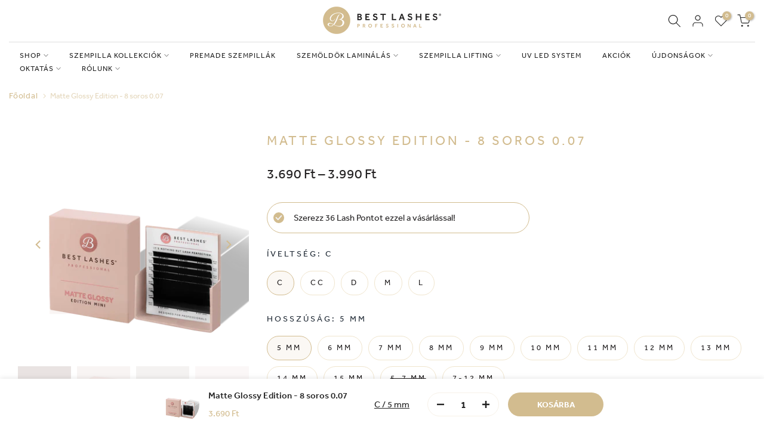

--- FILE ---
content_type: text/html; charset=utf-8
request_url: https://bestlashespro.hu/products/matte-glossy-edition-8-soros-0-07
body_size: 84792
content:
<!doctype html><html
  class="t4sp-theme t4s-wrapper__custom rtl_false swatch_color_style_2 pr_border_style_1 pr_img_effect_1 enable_eff_img1_true badge_shape_2 css_for_wis_app_true shadow_round_img_false t4s-header__bottom is-remove-unavai-1 t4_compare_false is-catalog__mode-false t4s-cart-count-0
 no-js"
  lang="hu"
  
>
  <head>
	<script src="//bestlashespro.hu/cdn/shop/files/pandectes-rules.js?v=7461734272977882544"></script>
	
	
    <!-- Google tag (gtag.js) -->
    <script async src="https://www.googletagmanager.com/gtag/js?id=Tag_ID"></script>
    <script>
      window.dataLayer = window.dataLayer || [];
      function gtag(){dataLayer.push(arguments);}
      gtag('js', new Date());
      gtag('config', 'AW-765980794');
    </script>
    <!-- Google Tag Manager -->
    <!-- Hotjar Tracking Code for https://bestlashespro.hu/ -->
<script>
    (function(h,o,t,j,a,r){
        h.hj=h.hj||function(){(h.hj.q=h.hj.q||[]).push(arguments)};
        h._hjSettings={hjid:3913627,hjsv:6};
        a=o.getElementsByTagName('head')[0];
        r=o.createElement('script');r.async=1;
        r.src=t+h._hjSettings.hjid+j+h._hjSettings.hjsv;
        a.appendChild(r);
    })(window,document,'https://static.hotjar.com/c/hotjar-','.js?sv=');
</script>
    <script>
      window.dataLayer = window.dataLayer || [];
    </script>
    <script>
      (function(w,d,s,l,i){w[l]=w[l]||[];w[l].push({'gtm.start':
      new Date().getTime(),event:'gtm.js'});var f=d.getElementsByTagName(s)[0],
      j=d.createElement(s),dl=l!='dataLayer'?'&l='+l:'';j.async=true;j.src=
      'https://www.googletagmanager.com/gtm.js?id='+i+dl;f.parentNode.insertBefore(j,f);
      })(window,document,'script','dataLayer','GTM-NQX2TKM');
    </script>
    <!-- End Google Tag Manager -->
    <!-- Added by AVADA SEO Suite -->
    





<meta name="twitter:image" content="http://bestlashespro.hu/cdn/shop/files/matte-glossy-edition-8soros-3D-B_4eca5c9b-a6c6-47f5-ba56-6e934defc7fc.webp?v=1710150870">
    






    <!-- /Added by AVADA SEO Suite -->
<meta charset="utf-8">
    <meta http-equiv="X-UA-Compatible" content="IE=edge">
    <meta
      name="viewport"
      content="width=device-width, initial-scale=1, height=device-height, minimum-scale=1.0, maximum-scale=1.0"
    >
    <meta name="theme-color" content="#fff">
    <link rel="canonical" href="https://bestlashespro.hu/products/matte-glossy-edition-8-soros-0-07">
    <link rel="preconnect" href="https://cdn.shopify.com" crossorigin><link rel="shortcut icon" type="image/png" href="//bestlashespro.hu/cdn/shop/files/favicon-32x32.png?v=1758814923&width=32"><link
        rel="apple-touch-icon-precomposed"
        type="image/png"
        sizes="152x152"
        href="//bestlashespro.hu/cdn/shop/files/favicon-150x150.png?v=1758814935&width=152"
      ><title>Matte Glossy Edition - 8 soros 0.07 &ndash; Best Lashes Pro</title>
    <meta name="description" content="MATTE GLOSSY EDITION - Magával ragadó természetes megjelenés, klasszikus, light volume és mega volume szettekhez is tökéletes választás. A Matte Glossy pillakollekció valódi mélyfekete színe, közepesen matt felülete látszatra telt, mégis természetes pillasort eredményez."><meta name="keywords" content="Matte Glossy Edition - 8 soros 0.07,Best Lashes Pro,bestlashespro.hu"/><meta name="author" content="The4"><meta property="og:site_name" content="Best Lashes Pro">
<meta property="og:url" content="https://bestlashespro.hu/products/matte-glossy-edition-8-soros-0-07">
<meta property="og:title" content="Matte Glossy Edition - 8 soros 0.07">
<meta property="og:type" content="og:product">
<meta property="og:description" content="MATTE GLOSSY EDITION - Magával ragadó természetes megjelenés, klasszikus, light volume és mega volume szettekhez is tökéletes választás. A Matte Glossy pillakollekció valódi mélyfekete színe, közepesen matt felülete látszatra telt, mégis természetes pillasort eredményez."><meta property="product:price:amount" content="3.690">
  <meta property="product:price:amount" content="HUF"><meta property="og:image" content="http://bestlashespro.hu/cdn/shop/files/matte-glossy-edition-8soros-3D-B_4eca5c9b-a6c6-47f5-ba56-6e934defc7fc.webp?v=1710150870"><meta property="og:image:secure_url" content="https://bestlashespro.hu/cdn/shop/files/matte-glossy-edition-8soros-3D-B_4eca5c9b-a6c6-47f5-ba56-6e934defc7fc.webp?v=1710150870">
      <meta property="og:image:width" content="1200"><meta property="og:image:height" content="1600">
    <meta property="og:image" content="http://bestlashespro.hu/cdn/shop/files/matte-glossy-edition-8soros-3D-A_c5538aef-812d-41e6-bb02-47cbf4866736.webp?v=1710150870"><meta property="og:image:secure_url" content="https://bestlashespro.hu/cdn/shop/files/matte-glossy-edition-8soros-3D-A_c5538aef-812d-41e6-bb02-47cbf4866736.webp?v=1710150870">
      <meta property="og:image:width" content="1200"><meta property="og:image:height" content="1600">
    <meta property="og:image" content="http://bestlashespro.hu/cdn/shop/files/matte-glossy-edition-8soros-B-CC-007-7-12_3c8f4795-d3bc-4cf8-971f-4cf92412784d.webp?v=1709047369"><meta property="og:image:secure_url" content="https://bestlashespro.hu/cdn/shop/files/matte-glossy-edition-8soros-B-CC-007-7-12_3c8f4795-d3bc-4cf8-971f-4cf92412784d.webp?v=1709047369">
      <meta property="og:image:width" content="1200"><meta property="og:image:height" content="1600">
    <meta name="twitter:card" content="summary_large_image">
<meta name="twitter:title" content="Matte Glossy Edition - 8 soros 0.07">
<meta name="twitter:description" content="MATTE GLOSSY EDITION - Magával ragadó természetes megjelenés, klasszikus, light volume és mega volume szettekhez is tökéletes választás. A Matte Glossy pillakollekció valódi mélyfekete színe, közepesen matt felülete látszatra telt, mégis természetes pillasort eredményez.">

<script src="//bestlashespro.hu/cdn/shop/t/20/assets/lazysizes.min.js?v=9968882560626544631765783078" async="async"></script>
    <script src="//bestlashespro.hu/cdn/shop/t/20/assets/global.min.js?v=27598963887591067561765783064" defer="defer"></script>
    <script>window.performance && window.performance.mark && window.performance.mark('shopify.content_for_header.start');</script><meta name="google-site-verification" content="MdHUaIUYSqFXixaQMmVDfdYV189o7Gd-oVJXi6fussM">
<meta id="shopify-digital-wallet" name="shopify-digital-wallet" content="/63521325268/digital_wallets/dialog">
<meta name="shopify-checkout-api-token" content="266640697f0540d0fcff23539b5d7b8e">
<link rel="alternate" type="application/json+oembed" href="https://bestlashespro.hu/products/matte-glossy-edition-8-soros-0-07.oembed">
<script async="async" src="/checkouts/internal/preloads.js?locale=hu-HU"></script>
<link rel="preconnect" href="https://shop.app" crossorigin="anonymous">
<script async="async" src="https://shop.app/checkouts/internal/preloads.js?locale=hu-HU&shop_id=63521325268" crossorigin="anonymous"></script>
<script id="apple-pay-shop-capabilities" type="application/json">{"shopId":63521325268,"countryCode":"HU","currencyCode":"HUF","merchantCapabilities":["supports3DS"],"merchantId":"gid:\/\/shopify\/Shop\/63521325268","merchantName":"Best Lashes Pro","requiredBillingContactFields":["postalAddress","email","phone"],"requiredShippingContactFields":["postalAddress","email","phone"],"shippingType":"shipping","supportedNetworks":["visa","masterCard","amex"],"total":{"type":"pending","label":"Best Lashes Pro","amount":"1.00"},"shopifyPaymentsEnabled":true,"supportsSubscriptions":true}</script>
<script id="shopify-features" type="application/json">{"accessToken":"266640697f0540d0fcff23539b5d7b8e","betas":["rich-media-storefront-analytics"],"domain":"bestlashespro.hu","predictiveSearch":true,"shopId":63521325268,"locale":"hu"}</script>
<script>var Shopify = Shopify || {};
Shopify.shop = "bestlashespro-hu.myshopify.com";
Shopify.locale = "hu";
Shopify.currency = {"active":"HUF","rate":"1.0"};
Shopify.country = "HU";
Shopify.theme = {"name":"Advent Popup Bestlashes\/master","id":192862028107,"schema_name":"Kalles","schema_version":"4.0.5","theme_store_id":null,"role":"main"};
Shopify.theme.handle = "null";
Shopify.theme.style = {"id":null,"handle":null};
Shopify.cdnHost = "bestlashespro.hu/cdn";
Shopify.routes = Shopify.routes || {};
Shopify.routes.root = "/";</script>
<script type="module">!function(o){(o.Shopify=o.Shopify||{}).modules=!0}(window);</script>
<script>!function(o){function n(){var o=[];function n(){o.push(Array.prototype.slice.apply(arguments))}return n.q=o,n}var t=o.Shopify=o.Shopify||{};t.loadFeatures=n(),t.autoloadFeatures=n()}(window);</script>
<script>
  window.ShopifyPay = window.ShopifyPay || {};
  window.ShopifyPay.apiHost = "shop.app\/pay";
  window.ShopifyPay.redirectState = null;
</script>
<script id="shop-js-analytics" type="application/json">{"pageType":"product"}</script>
<script defer="defer" async type="module" src="//bestlashespro.hu/cdn/shopifycloud/shop-js/modules/v2/client.init-shop-cart-sync_DGf6IQRe.hu.esm.js"></script>
<script defer="defer" async type="module" src="//bestlashespro.hu/cdn/shopifycloud/shop-js/modules/v2/chunk.common_DXNxTWkv.esm.js"></script>
<script defer="defer" async type="module" src="//bestlashespro.hu/cdn/shopifycloud/shop-js/modules/v2/chunk.modal_CVfUphK8.esm.js"></script>
<script type="module">
  await import("//bestlashespro.hu/cdn/shopifycloud/shop-js/modules/v2/client.init-shop-cart-sync_DGf6IQRe.hu.esm.js");
await import("//bestlashespro.hu/cdn/shopifycloud/shop-js/modules/v2/chunk.common_DXNxTWkv.esm.js");
await import("//bestlashespro.hu/cdn/shopifycloud/shop-js/modules/v2/chunk.modal_CVfUphK8.esm.js");

  window.Shopify.SignInWithShop?.initShopCartSync?.({"fedCMEnabled":true,"windoidEnabled":true});

</script>
<script>
  window.Shopify = window.Shopify || {};
  if (!window.Shopify.featureAssets) window.Shopify.featureAssets = {};
  window.Shopify.featureAssets['shop-js'] = {"shop-cart-sync":["modules/v2/client.shop-cart-sync_C-Ru7rn2.hu.esm.js","modules/v2/chunk.common_DXNxTWkv.esm.js","modules/v2/chunk.modal_CVfUphK8.esm.js"],"init-fed-cm":["modules/v2/client.init-fed-cm_CI23LOtC.hu.esm.js","modules/v2/chunk.common_DXNxTWkv.esm.js","modules/v2/chunk.modal_CVfUphK8.esm.js"],"shop-cash-offers":["modules/v2/client.shop-cash-offers_BzQAjprs.hu.esm.js","modules/v2/chunk.common_DXNxTWkv.esm.js","modules/v2/chunk.modal_CVfUphK8.esm.js"],"shop-login-button":["modules/v2/client.shop-login-button_BBAW3CLY.hu.esm.js","modules/v2/chunk.common_DXNxTWkv.esm.js","modules/v2/chunk.modal_CVfUphK8.esm.js"],"pay-button":["modules/v2/client.pay-button_BunvHUWF.hu.esm.js","modules/v2/chunk.common_DXNxTWkv.esm.js","modules/v2/chunk.modal_CVfUphK8.esm.js"],"shop-button":["modules/v2/client.shop-button_b2fAICQK.hu.esm.js","modules/v2/chunk.common_DXNxTWkv.esm.js","modules/v2/chunk.modal_CVfUphK8.esm.js"],"avatar":["modules/v2/client.avatar_BTnouDA3.hu.esm.js"],"init-windoid":["modules/v2/client.init-windoid_DC450zkN.hu.esm.js","modules/v2/chunk.common_DXNxTWkv.esm.js","modules/v2/chunk.modal_CVfUphK8.esm.js"],"init-shop-for-new-customer-accounts":["modules/v2/client.init-shop-for-new-customer-accounts_doHQd7SG.hu.esm.js","modules/v2/client.shop-login-button_BBAW3CLY.hu.esm.js","modules/v2/chunk.common_DXNxTWkv.esm.js","modules/v2/chunk.modal_CVfUphK8.esm.js"],"init-shop-email-lookup-coordinator":["modules/v2/client.init-shop-email-lookup-coordinator_DeZTAP0p.hu.esm.js","modules/v2/chunk.common_DXNxTWkv.esm.js","modules/v2/chunk.modal_CVfUphK8.esm.js"],"init-shop-cart-sync":["modules/v2/client.init-shop-cart-sync_DGf6IQRe.hu.esm.js","modules/v2/chunk.common_DXNxTWkv.esm.js","modules/v2/chunk.modal_CVfUphK8.esm.js"],"shop-toast-manager":["modules/v2/client.shop-toast-manager_CSDLz8ui.hu.esm.js","modules/v2/chunk.common_DXNxTWkv.esm.js","modules/v2/chunk.modal_CVfUphK8.esm.js"],"init-customer-accounts":["modules/v2/client.init-customer-accounts_DMsOnKBh.hu.esm.js","modules/v2/client.shop-login-button_BBAW3CLY.hu.esm.js","modules/v2/chunk.common_DXNxTWkv.esm.js","modules/v2/chunk.modal_CVfUphK8.esm.js"],"init-customer-accounts-sign-up":["modules/v2/client.init-customer-accounts-sign-up_BecE5iPq.hu.esm.js","modules/v2/client.shop-login-button_BBAW3CLY.hu.esm.js","modules/v2/chunk.common_DXNxTWkv.esm.js","modules/v2/chunk.modal_CVfUphK8.esm.js"],"shop-follow-button":["modules/v2/client.shop-follow-button_CriUHAFI.hu.esm.js","modules/v2/chunk.common_DXNxTWkv.esm.js","modules/v2/chunk.modal_CVfUphK8.esm.js"],"checkout-modal":["modules/v2/client.checkout-modal_DWtsdxga.hu.esm.js","modules/v2/chunk.common_DXNxTWkv.esm.js","modules/v2/chunk.modal_CVfUphK8.esm.js"],"shop-login":["modules/v2/client.shop-login_DR4lSyVd.hu.esm.js","modules/v2/chunk.common_DXNxTWkv.esm.js","modules/v2/chunk.modal_CVfUphK8.esm.js"],"lead-capture":["modules/v2/client.lead-capture_D7EqHBlp.hu.esm.js","modules/v2/chunk.common_DXNxTWkv.esm.js","modules/v2/chunk.modal_CVfUphK8.esm.js"],"payment-terms":["modules/v2/client.payment-terms_B4_qi-p9.hu.esm.js","modules/v2/chunk.common_DXNxTWkv.esm.js","modules/v2/chunk.modal_CVfUphK8.esm.js"]};
</script>
<script>(function() {
  var isLoaded = false;
  function asyncLoad() {
    if (isLoaded) return;
    isLoaded = true;
    var urls = ["https:\/\/static.klaviyo.com\/onsite\/js\/klaviyo.js?company_id=JSEYAN\u0026shop=bestlashespro-hu.myshopify.com","\/\/cdn.shopify.com\/proxy\/b034004eb1307e408eb5c996bff4a9e0455f16cb5f7885f2dbd28fe11faf17d2\/d33a6lvgbd0fej.cloudfront.net\/script_tag\/secomapp.scripttag.js?shop=bestlashespro-hu.myshopify.com\u0026sp-cache-control=cHVibGljLCBtYXgtYWdlPTkwMA"];
    for (var i = 0; i < urls.length; i++) {
      var s = document.createElement('script');
      s.type = 'text/javascript';
      s.async = true;
      s.src = urls[i];
      var x = document.getElementsByTagName('script')[0];
      x.parentNode.insertBefore(s, x);
    }
  };
  if(window.attachEvent) {
    window.attachEvent('onload', asyncLoad);
  } else {
    window.addEventListener('load', asyncLoad, false);
  }
})();</script>
<script id="__st">var __st={"a":63521325268,"offset":3600,"reqid":"10a9f5ff-4e61-4af1-9642-d9d7e352bb2d-1769242977","pageurl":"bestlashespro.hu\/products\/matte-glossy-edition-8-soros-0-07","u":"19681cea534b","p":"product","rtyp":"product","rid":8715297456459};</script>
<script>window.ShopifyPaypalV4VisibilityTracking = true;</script>
<script id="captcha-bootstrap">!function(){'use strict';const t='contact',e='account',n='new_comment',o=[[t,t],['blogs',n],['comments',n],[t,'customer']],c=[[e,'customer_login'],[e,'guest_login'],[e,'recover_customer_password'],[e,'create_customer']],r=t=>t.map((([t,e])=>`form[action*='/${t}']:not([data-nocaptcha='true']) input[name='form_type'][value='${e}']`)).join(','),a=t=>()=>t?[...document.querySelectorAll(t)].map((t=>t.form)):[];function s(){const t=[...o],e=r(t);return a(e)}const i='password',u='form_key',d=['recaptcha-v3-token','g-recaptcha-response','h-captcha-response',i],f=()=>{try{return window.sessionStorage}catch{return}},m='__shopify_v',_=t=>t.elements[u];function p(t,e,n=!1){try{const o=window.sessionStorage,c=JSON.parse(o.getItem(e)),{data:r}=function(t){const{data:e,action:n}=t;return t[m]||n?{data:e,action:n}:{data:t,action:n}}(c);for(const[e,n]of Object.entries(r))t.elements[e]&&(t.elements[e].value=n);n&&o.removeItem(e)}catch(o){console.error('form repopulation failed',{error:o})}}const l='form_type',E='cptcha';function T(t){t.dataset[E]=!0}const w=window,h=w.document,L='Shopify',v='ce_forms',y='captcha';let A=!1;((t,e)=>{const n=(g='f06e6c50-85a8-45c8-87d0-21a2b65856fe',I='https://cdn.shopify.com/shopifycloud/storefront-forms-hcaptcha/ce_storefront_forms_captcha_hcaptcha.v1.5.2.iife.js',D={infoText:'hCaptcha által védett',privacyText:'Adatvédelem',termsText:'Használati feltételek'},(t,e,n)=>{const o=w[L][v],c=o.bindForm;if(c)return c(t,g,e,D).then(n);var r;o.q.push([[t,g,e,D],n]),r=I,A||(h.body.append(Object.assign(h.createElement('script'),{id:'captcha-provider',async:!0,src:r})),A=!0)});var g,I,D;w[L]=w[L]||{},w[L][v]=w[L][v]||{},w[L][v].q=[],w[L][y]=w[L][y]||{},w[L][y].protect=function(t,e){n(t,void 0,e),T(t)},Object.freeze(w[L][y]),function(t,e,n,w,h,L){const[v,y,A,g]=function(t,e,n){const i=e?o:[],u=t?c:[],d=[...i,...u],f=r(d),m=r(i),_=r(d.filter((([t,e])=>n.includes(e))));return[a(f),a(m),a(_),s()]}(w,h,L),I=t=>{const e=t.target;return e instanceof HTMLFormElement?e:e&&e.form},D=t=>v().includes(t);t.addEventListener('submit',(t=>{const e=I(t);if(!e)return;const n=D(e)&&!e.dataset.hcaptchaBound&&!e.dataset.recaptchaBound,o=_(e),c=g().includes(e)&&(!o||!o.value);(n||c)&&t.preventDefault(),c&&!n&&(function(t){try{if(!f())return;!function(t){const e=f();if(!e)return;const n=_(t);if(!n)return;const o=n.value;o&&e.removeItem(o)}(t);const e=Array.from(Array(32),(()=>Math.random().toString(36)[2])).join('');!function(t,e){_(t)||t.append(Object.assign(document.createElement('input'),{type:'hidden',name:u})),t.elements[u].value=e}(t,e),function(t,e){const n=f();if(!n)return;const o=[...t.querySelectorAll(`input[type='${i}']`)].map((({name:t})=>t)),c=[...d,...o],r={};for(const[a,s]of new FormData(t).entries())c.includes(a)||(r[a]=s);n.setItem(e,JSON.stringify({[m]:1,action:t.action,data:r}))}(t,e)}catch(e){console.error('failed to persist form',e)}}(e),e.submit())}));const S=(t,e)=>{t&&!t.dataset[E]&&(n(t,e.some((e=>e===t))),T(t))};for(const o of['focusin','change'])t.addEventListener(o,(t=>{const e=I(t);D(e)&&S(e,y())}));const B=e.get('form_key'),M=e.get(l),P=B&&M;t.addEventListener('DOMContentLoaded',(()=>{const t=y();if(P)for(const e of t)e.elements[l].value===M&&p(e,B);[...new Set([...A(),...v().filter((t=>'true'===t.dataset.shopifyCaptcha))])].forEach((e=>S(e,t)))}))}(h,new URLSearchParams(w.location.search),n,t,e,['guest_login'])})(!0,!0)}();</script>
<script integrity="sha256-4kQ18oKyAcykRKYeNunJcIwy7WH5gtpwJnB7kiuLZ1E=" data-source-attribution="shopify.loadfeatures" defer="defer" src="//bestlashespro.hu/cdn/shopifycloud/storefront/assets/storefront/load_feature-a0a9edcb.js" crossorigin="anonymous"></script>
<script crossorigin="anonymous" defer="defer" src="//bestlashespro.hu/cdn/shopifycloud/storefront/assets/shopify_pay/storefront-65b4c6d7.js?v=20250812"></script>
<script data-source-attribution="shopify.dynamic_checkout.dynamic.init">var Shopify=Shopify||{};Shopify.PaymentButton=Shopify.PaymentButton||{isStorefrontPortableWallets:!0,init:function(){window.Shopify.PaymentButton.init=function(){};var t=document.createElement("script");t.src="https://bestlashespro.hu/cdn/shopifycloud/portable-wallets/latest/portable-wallets.hu.js",t.type="module",document.head.appendChild(t)}};
</script>
<script data-source-attribution="shopify.dynamic_checkout.buyer_consent">
  function portableWalletsHideBuyerConsent(e){var t=document.getElementById("shopify-buyer-consent"),n=document.getElementById("shopify-subscription-policy-button");t&&n&&(t.classList.add("hidden"),t.setAttribute("aria-hidden","true"),n.removeEventListener("click",e))}function portableWalletsShowBuyerConsent(e){var t=document.getElementById("shopify-buyer-consent"),n=document.getElementById("shopify-subscription-policy-button");t&&n&&(t.classList.remove("hidden"),t.removeAttribute("aria-hidden"),n.addEventListener("click",e))}window.Shopify?.PaymentButton&&(window.Shopify.PaymentButton.hideBuyerConsent=portableWalletsHideBuyerConsent,window.Shopify.PaymentButton.showBuyerConsent=portableWalletsShowBuyerConsent);
</script>
<script data-source-attribution="shopify.dynamic_checkout.cart.bootstrap">document.addEventListener("DOMContentLoaded",(function(){function t(){return document.querySelector("shopify-accelerated-checkout-cart, shopify-accelerated-checkout")}if(t())Shopify.PaymentButton.init();else{new MutationObserver((function(e,n){t()&&(Shopify.PaymentButton.init(),n.disconnect())})).observe(document.body,{childList:!0,subtree:!0})}}));
</script>
<link id="shopify-accelerated-checkout-styles" rel="stylesheet" media="screen" href="https://bestlashespro.hu/cdn/shopifycloud/portable-wallets/latest/accelerated-checkout-backwards-compat.css" crossorigin="anonymous">
<style id="shopify-accelerated-checkout-cart">
        #shopify-buyer-consent {
  margin-top: 1em;
  display: inline-block;
  width: 100%;
}

#shopify-buyer-consent.hidden {
  display: none;
}

#shopify-subscription-policy-button {
  background: none;
  border: none;
  padding: 0;
  text-decoration: underline;
  font-size: inherit;
  cursor: pointer;
}

#shopify-subscription-policy-button::before {
  box-shadow: none;
}

      </style>

<script>window.performance && window.performance.mark && window.performance.mark('shopify.content_for_header.end');</script>
<link rel="preload" as="font" href="//bestlashespro.hu/cdn/fonts/jost/jost_n4.d47a1b6347ce4a4c9f437608011273009d91f2b7.woff2" type="font/woff2" crossorigin><link rel="preload" as="font" href="//bestlashespro.hu/cdn/fonts/jost/jost_n4.d47a1b6347ce4a4c9f437608011273009d91f2b7.woff2" type="font/woff2" crossorigin><link href="//bestlashespro.hu/cdn/shop/t/20/assets/base.min.css?v=21826876010291613611765782935" rel="stylesheet" type="text/css" media="all" /><style data-shopify>:root {

       /* CSS Variables */
      --wrapper-mw      : 1420px;
      --font-family-1   : effra, sans-serif;
      --font-family-2   : effra, sans-serif;
      --font-family-3   : effra, sans-serif;
      --font-body-family   : effra, sans-serif;

       
      --font-heading-family: ;
     

      --t4s-success-color       : #428445;
      --t4s-success-color-rgb   : 66, 132, 69;
      --t4s-warning-color       : #e0b252;
      --t4s-warning-color-rgb   : 224, 178, 82;
      --t4s-error-color         : #EB001B;
      --t4s-error-color-rgb     : 235, 0, 27;
      --t4s-light-color         : #ffffff;
      --t4s-dark-color          : #222222;
      --t4s-highlight-color     : #ec0101;
      --t4s-tooltip-background  : #d2bc8f;
      --t4s-tooltip-color       : #fff;
      --loading-bar-color       : #D2BC8F;
      --primary-sw-color        : #D2BC8F;
      --primary-sw-color-rgb    : 210, 188, 143;
      --border-sw-color         : #f7f1e8;
      --secondary-sw-color      : #f7f1e8;
      --primary-price-color     : #D2BC8F;
      --secondary-price-color   : #f7f1e8;

      --t4s-body-background     : #fff;
      --text-color              : #221f20;
      --text-color-rgb          : 34, 31, 32;
      --heading-color           : #221f20;
      --accent-color            : #D2BC8F;
      --accent-color-rgb        : 210, 188, 143;
      --accent-color-darken     : #bc9b58;
      --accent-color-hover      : var(--accent-color-darken);
      --secondary-color         : #222222;
      --secondary-color-rgb     : 34, 34, 34;
      --link-color              : #221f20;
      --link-color-hover        : #d2bc8f;
      --border-color            : #f7f1e8;
      --border-color-rgb        : 247, 241, 232;
      --border-primary-color    : #333;
      --button-background       : #d2bc8f;
      --button-color            : #ffffff;
      --button-background-hover : #D2BC8F;
      --button-color-hover      : #fff;

      --sale-badge-background    : #D2BC8F;
      --sale-badge-color         : #fff;
      --new-badge-background     : #D2BC8F;
      --new-badge-color          : #fff;
      --preorder-badge-background: #222222;
      --preorder-badge-color     : #fff;
      --soldout-badge-background : #999999;
      --soldout-badge-color      : #fff;
      --custom-badge-background  : #222222;
      --custom-badge-color       : #fff;/* Shopify related variables */
      --payment-terms-background-color: ;

      --lz-background: #fcf8f4;
      --lz-img: url("//bestlashespro.hu/cdn/shop/t/20/assets/t4s_loader.svg?v=93776123916324796611765783230");}

  html {
    font-size: 62.5%;
    height: 100%;
  }

  body {
    margin: 0;
    font-size:15px;
    letter-spacing: 0.8;
    color: var(--text-color);
    font-family: var(--font-body-family);
    line-height: 2;
    font-weight: 400;
    -webkit-font-smoothing: auto;
    -moz-osx-font-smoothing: auto;
  }
  /*
  @media screen and (min-width: 750px) {
    body {
      font-size: 1.6rem;
    }
  }
  */

  h1, h2, h3, h4, h5, h6, .t4s_as_title {
    color: var(--heading-color);
    font-family: var(--font-heading-family);
    line-height: 2;
    font-weight: 400;
    letter-spacing: 3;
  }
  h1 { font-size: 28px }
  h2 { font-size: 22px }
  h3 { font-size: 15px }
  h4 { font-size: 14px }
  h5 { font-size: 17px }
  h6 { font-size: 15.5px }
  a,.t4s_as_link {
    /* font-family: var(--font-link-family); */
    color: var(--link-color);
  }
  a:hover,.t4s_as_link:hover {
    color: var(--link-color-hover);
  }
  button,
  input,
  optgroup,
  select,
  textarea {
    border-color: var(--border-color);
  }
  .t4s_as_button,
  button,
  input[type="button"]:not(.t4s-btn),
  input[type="reset"],
  input[type="submit"]:not(.t4s-btn) {
    font-family: var(--font-button-family);
    color: var(--button-color);
    background-color: var(--button-background);
    border-color: var(--button-background);
  }
  .t4s_as_button:hover,
  button:not(.c-ac-door, .c-ac-popup-close):hover,
  input[type="button"]:not(.t4s-btn):hover,
  input[type="reset"]:hover,
  input[type="submit"]:not(.t4s-btn):hover  {
    color: var(--button-color-hover);
    background-color: var(--button-background-hover);
    border-color: var(--button-background-hover);
  }

  .t4s-cp,.t4s-color-accent { color : var(--accent-color) }.t4s-ct,.t4s-color-text { color : var(--text-color) }.t4s-ch,.t4ss-color-heading { color : var(--heading-color) }.t4s-csecondary { color : var(--secondary-color ) }

  .t4s-fnt-fm-1 {
    font-family: var(--font-family-1) !important;
  }
  .t4s-fnt-fm-2 {
    font-family: var(--font-family-2) !important;
  }
  .t4s-fnt-fm-3 {
    font-family: var(--font-family-3) !important;
  }
  .t4s-cr {
      color: var(--t4s-highlight-color);
  }
  .t4s-price__sale { color: var(--primary-price-color); }</style><script>
  document.documentElement.className = document.documentElement.className.replace('no-js', 'js');(function() { document.documentElement.className += ((window.CSS && window.CSS.supports('(position: sticky) or (position: -webkit-sticky)')) ? ' t4sp-sticky' : ' t4sp-no-sticky'); document.documentElement.className += (window.matchMedia('(-moz-touch-enabled: 1), (hover: none)')).matches ? ' t4sp-no-hover' : ' t4sp-hover'; window.onpageshow = function() { if (performance.navigation.type === 2) {document.dispatchEvent(new CustomEvent('cart:refresh'))} }; }());</script>

<script src="https://a.klaviyo.com/media/js/onsite/onsite.js"></script>
<script>
    var klaviyo = klaviyo || [];
    klaviyo.init({
      account: "JSEYAN",
      list: 'VdFgBv',
      platform: "shopify"
    });
    klaviyo.enable("backinstock",{
    trigger: {
      product_page_text: "Értesítést kérek!",
      product_page_class: "btn",
      product_page_text_align: "center",
      product_page_margin: "0px",
      replace_anchor: false
    },
    modal: {
     subscribe_checked: false,
     newsletter_subscribe_label: "Hozzájárulok, hogy a Best Beauty Kft. értesítés küldjön a termékről!",
     headline: "{product_name}",
     body_content: "Add meg az e-mail címed, hogy értesíthessünk, amikor ez a termék újra elérhető lesz.",
     email_field_label: "E-mail cím",
     button_label: "ÉRTESÍTÉST KÉREK!",
     subscription_success_label: "Sikeres feliratkozás! Értesítünk, ha a termék újra elérhető lesz!",
     footer_content: '',
     additional_styles: "effra",
     drop_background_color: "#000",
     background_color: "#fff",
     text_color: "#222",
     button_text_color: "#fff",
     button_background_color: "#d2bc8f",
     close_button_color: "#ccc",
     error_background_color: "#fcd6d7",
     error_text_color: "#C72E2F",
     success_background_color: "#d3efcd",
     success_text_color: "#1B9500"
    }
  });
</script><style>

.smartnWrapper ul, ol {
    display: block;
    margin-block-start: 1em;
    margin-block-end: 1em;
    margin-inline-start: 0px;
    margin-inline-end: 0px;
    padding-inline-start: 40px;
    list-style-type: revert;
}
.smartnWrapper li {
    list-style: inherit;
    list-style-position: inside;
}



.smart-d-block{display:block;}
.smart-d-inline-block{display:inline-block;}

.smart-align-middle{vertical-align:middle;}
.smart-align-top {vertical-align: top;}

.smart-m-0{margin: 0rem;} 
.smart-mr-0{margin-right: 0rem;} 
.smart-ml-0{margin-left: 0rem;}
.smart-mt-0{margin-top: 0rem;}
.smart-mb-0{margin-bottom: 0rem;}
  
.smart-m-1{margin: .25rem;} 
.smart-mr-1{margin-right: .25rem;} 
.smart-ml-1{margin-left: .25rem;}
.smart-mt-1{margin-top: .25rem;}
.smart-mb-1{margin-bottom: .25rem;}

.smart-m-2{margin: .5rem;} 
.smart-mr-2{margin-right: .5rem;} 
.smart-ml-2{margin-left: .5rem;}
.smart-mt-2{margin-top: .5rem;}
.smart-mb-2{margin-bottom: .5rem;}

.smart-m-3{margin: 1em;} 
.smart-mr-3{margin-right: 1rem;} 
.smart-ml-3{margin-left: 1rem;}
.smart-mt-3{margin-top: 1rem;}
.smart-mb-3{margin-bottom: 1rem;}

.smart-m-4{margin: 1.5rem;} 
.smart-mr-4{margin-right: 1.5rem;} 
.smart-ml-4{margin-left: 1.5rem;}
.smart-mt-4{margin-top: 1.5rem;}
.smart-mb-4{margin-bottom: 1.5rem;}

.smart-m-5{margin: 3rem;} 
.smart-mr-5{margin-right: 3rem;} 
.smart-ml-5{margin-left: 3rem;}
.smart-mt-5{margin-top: 3rem;}
.smart-mb-5{margin-bottom: 3rem;}

.smart-p-0{padding: 0rem;} 
.smart-pr-0{padding-right: 0rem;} 
.smart-pl-0{padding-left: 0rem;}
.smart-pt-0{padding-top: 0rem;}
.smart-pb-0{padding-bottom: 0rem;}
  
.smart-p-1{padding: .25rem;} 
.smart-pr-1{padding-right: .25rem;} 
.smart-pl-1{padding-left: .25rem;}
.smart-pt-1{padding-top: .25rem;}
.smart-pb-1{padding-bottom: .25rem;}

.smart-p-2{padding: .5rem;} 
.smart-pr-2{padding-right: .5rem;} 
.smart-pl-2{padding-left: .5rem;}
.smart-pt-2{padding-top: .5rem;}
.smart-pb-2{padding-bottom: .5rem;}

.smart-p-3{padding: 1em;} 
.smart-pr-3{padding-right: 1rem;} 
.smart-pl-3{padding-left: 1rem;}
.smart-pt-3{padding-top: 1rem;}
.smart-pb-3{padding-bottom: 1rem;}

.smart-p-4{padding: 1.5rem;} 
.smart-pr-4{padding-right: 1.5rem;} 
.smart-pl-4{padding-left: 1.5rem;}
.smart-pt-4{padding-top: 1.5rem;}
.smart-pb-4{padding-bottom: 1.5rem;}

.smart-p-5{padding: 3rem;} 
.smart-pr-5{padding-right: 3rem;} 
.smart-pl-5{padding-left: 3rem;}
.smart-pt-5{padding-top: 3rem;}
.smart-pb-5{padding-bottom: 3rem;}

.smart-px-2{padding-left:.5rem;padding-right:.5rem;}
.smart-py-1{padding-top:.25rem;padding-bottom:.25rem;}
.smart-mx-auto{margin-left: auto;margin-right: auto;}
.smart-text-center{text-align:center;}
.smart-text-left{text-align:left;}

.smart-px-0{padding-left:0px !important;padding-right:0px !important;}
    
.smartbanPhotoOuter {line-height: 0px;}

@-ms-viewport{width:device-width}.smart-container{width:100%;padding-right:15px;padding-left:15px;margin-right:auto;margin-left:auto}@media (min-width:576px){.smart-container{max-width:540px}}@media (min-width:768px){.smart-container{max-width:720px}}@media (min-width:992px){.smart-container{max-width:960px}}@media (min-width:1200px){.smart-container{max-width:1140px}}.smart-container-fluid{width:100%;padding-right:15px;padding-left:15px;margin-right:auto;margin-left:auto}.smart-row{display:-ms-flexbox;display:flex;-ms-flex-wrap:wrap;flex-wrap:wrap;margin-right:-15px;margin-left:-15px}.smart-no-gutters{margin-right:0;margin-left:0}.smart-no-gutters>.col,.smart-no-gutters>[class*=col-]{padding-right:0;padding-left:0}.smart-col,.smart-col-1,.smart-col-10,.smart-col-11,.smart-col-12,.smart-col-2,.smart-col-3,.smart-col-4,.smart-col-5,.smart-col-6,.smart-col-7,.smart-col-8,.smart-col-9,.smart-col-auto,.smart-col-lg,.smart-col-lg-1,.smart-col-lg-10,.smart-col-lg-11,.smart-col-lg-12,.smart-col-lg-2,.smart-col-lg-3,.smart-col-lg-4,.smart-col-lg-5,.smart-col-lg-6,.smart-col-lg-7,.smart-col-lg-8,.smart-col-lg-9,.smart-col-lg-auto,.smart-col-md,.smart-col-md-1,.smart-col-md-10,.smart-col-md-11,.smart-col-md-12,.smart-col-md-2,.smart-col-md-3,.smart-col-md-4,.smart-col-md-5,.smart-col-md-6,.smart-col-md-7,.smart-col-md-8,.smart-col-md-9,.smart-col-md-auto,.smart-col-sm,.smart-col-sm-1,.smart-col-sm-10,.smart-col-sm-11,.smart-col-sm-12,.smart-col-sm-2,.smart-col-sm-3,.smart-col-sm-4,.smart-col-sm-5,.smart-col-sm-6,.smart-col-sm-7,.smart-col-sm-8,.smart-col-sm-9,.smart-col-sm-auto,.smart-col-xl,.smart-col-xl-1,.smart-col-xl-10,.smart-col-xl-11,.smart-col-xl-12,.smart-col-xl-2,.smart-col-xl-3,.smart-col-xl-4,.smart-col-xl-5,.smart-col-xl-6,.smart-col-xl-7,.smart-col-xl-8,.smart-col-xl-9,.smart-col-xl-auto{position:relative;width:100%;min-height:1px;padding-right:15px;padding-left:15px}.smart-col{-ms-flex-preferred-size:0;flex-basis:0;-ms-flex-positive:1;flex-grow:1;max-width:100%}.smart-col-auto{-ms-flex:0 0 auto;flex:0 0 auto;width:auto;max-width:none}.smart-col-1{-ms-flex:0 0 8.333333%;flex:0 0 8.333333%;max-width:8.333333%}.smart-col-2{-ms-flex:0 0 16.666667%;flex:0 0 16.666667%;max-width:16.666667%}.smart-col-3{-ms-flex:0 0 25%;flex:0 0 25%;max-width:25%}.smart-col-4{-ms-flex:0 0 33.333333%;flex:0 0 33.333333%;max-width:33.333333%}.smart-col-5{-ms-flex:0 0 41.666667%;flex:0 0 41.666667%;max-width:41.666667%}.smart-col-6{-ms-flex:0 0 50%;flex:0 0 50%;max-width:50%}.smart-col-7{-ms-flex:0 0 58.333333%;flex:0 0 58.333333%;max-width:58.333333%}.smart-col-8{-ms-flex:0 0 66.666667%;flex:0 0 66.666667%;max-width:66.666667%}.smart-col-9{-ms-flex:0 0 75%;flex:0 0 75%;max-width:75%}.smart-col-10{-ms-flex:0 0 83.333333%;flex:0 0 83.333333%;max-width:83.333333%}.smart-col-11{-ms-flex:0 0 91.666667%;flex:0 0 91.666667%;max-width:91.666667%}.smart-col-12{-ms-flex:0 0 100%;flex:0 0 100%;max-width:100%}.smart-order-first{-ms-flex-order:-1;order:-1}.smart-order-last{-ms-flex-order:13;order:13}.smart-order-0{-ms-flex-order:0;order:0}.smart-order-1{-ms-flex-order:1;order:1}.smart-order-2{-ms-flex-order:2;order:2}.smart-order-3{-ms-flex-order:3;order:3}.smart-order-4{-ms-flex-order:4;order:4}.smart-order-5{-ms-flex-order:5;order:5}.smart-order-6{-ms-flex-order:6;order:6}.smart-order-7{-ms-flex-order:7;order:7}.smart-order-8{-ms-flex-order:8;order:8}.smart-order-9{-ms-flex-order:9;order:9}.smart-order-10{-ms-flex-order:10;order:10}.smart-order-11{-ms-flex-order:11;order:11}.smart-order-12{-ms-flex-order:12;order:12}.smart-offset-1{margin-left:8.333333%}.smart-offset-2{margin-left:16.666667%}.smart-offset-3{margin-left:25%}.smart-offset-4{margin-left:33.333333%}.smart-offset-5{margin-left:41.666667%}.smart-offset-6{margin-left:50%}.smart-offset-7{margin-left:58.333333%}.smart-offset-8{margin-left:66.666667%}.smart-offset-9{margin-left:75%}.smart-offset-10{margin-left:83.333333%}.smart-offset-11{margin-left:91.666667%}@media (min-width:576px){.smart-col-sm{-ms-flex-preferred-size:0;flex-basis:0;-ms-flex-positive:1;flex-grow:1;max-width:100%}.smart-col-sm-auto{-ms-flex:0 0 auto;flex:0 0 auto;width:auto;max-width:none}.smart-col-sm-1{-ms-flex:0 0 8.333333%;flex:0 0 8.333333%;max-width:8.333333%}.smart-col-sm-2{-ms-flex:0 0 16.666667%;flex:0 0 16.666667%;max-width:16.666667%}.smart-col-sm-3{-ms-flex:0 0 25%;flex:0 0 25%;max-width:25%}.smart-col-sm-4{-ms-flex:0 0 33.333333%;flex:0 0 33.333333%;max-width:33.333333%}.smart-col-sm-5{-ms-flex:0 0 41.666667%;flex:0 0 41.666667%;max-width:41.666667%}.smart-col-sm-6{-ms-flex:0 0 50%;flex:0 0 50%;max-width:50%}.smart-col-sm-7{-ms-flex:0 0 58.333333%;flex:0 0 58.333333%;max-width:58.333333%}.smart-col-sm-8{-ms-flex:0 0 66.666667%;flex:0 0 66.666667%;max-width:66.666667%}.smart-col-sm-9{-ms-flex:0 0 75%;flex:0 0 75%;max-width:75%}.smart-col-sm-10{-ms-flex:0 0 83.333333%;flex:0 0 83.333333%;max-width:83.333333%}.smart-col-sm-11{-ms-flex:0 0 91.666667%;flex:0 0 91.666667%;max-width:91.666667%}.smart-col-sm-12{-ms-flex:0 0 100%;flex:0 0 100%;max-width:100%}.smart-order-sm-first{-ms-flex-order:-1;order:-1}.smart-order-sm-last{-ms-flex-order:13;order:13}.smart-order-sm-0{-ms-flex-order:0;order:0}.smart-order-sm-1{-ms-flex-order:1;order:1}.smart-order-sm-2{-ms-flex-order:2;order:2}.smart-order-sm-3{-ms-flex-order:3;order:3}.smart-order-sm-4{-ms-flex-order:4;order:4}.smart-order-sm-5{-ms-flex-order:5;order:5}.smart-order-sm-6{-ms-flex-order:6;order:6}.smart-order-sm-7{-ms-flex-order:7;order:7}.smart-order-sm-8{-ms-flex-order:8;order:8}.smart-order-sm-9{-ms-flex-order:9;order:9}.smart-order-sm-10{-ms-flex-order:10;order:10}.smart-order-sm-11{-ms-flex-order:11;order:11}.smart-order-sm-12{-ms-flex-order:12;order:12}.smart-offset-sm-0{margin-left:0}.smart-offset-sm-1{margin-left:8.333333%}.smart-offset-sm-2{margin-left:16.666667%}.smart-offset-sm-3{margin-left:25%}.smart-offset-sm-4{margin-left:33.333333%}.smart-offset-sm-5{margin-left:41.666667%}.smart-offset-sm-6{margin-left:50%}.smart-offset-sm-7{margin-left:58.333333%}.smart-offset-sm-8{margin-left:66.666667%}.smart-offset-sm-9{margin-left:75%}.smart-offset-sm-10{margin-left:83.333333%}.smart-offset-sm-11{margin-left:91.666667%}}@media (min-width:768px){.smart-col-md{-ms-flex-preferred-size:0;flex-basis:0;-ms-flex-positive:1;flex-grow:1;max-width:100%}.smart-col-md-auto{-ms-flex:0 0 auto;flex:0 0 auto;width:auto;max-width:none}.smart-col-md-1{-ms-flex:0 0 8.333333%;flex:0 0 8.333333%;max-width:8.333333%}.smart-col-md-2{-ms-flex:0 0 16.666667%;flex:0 0 16.666667%;max-width:16.666667%}.smart-col-md-3{-ms-flex:0 0 25%;flex:0 0 25%;max-width:25%}.smart-col-md-4{-ms-flex:0 0 33.333333%;flex:0 0 33.333333%;max-width:33.333333%}.smart-col-md-5{-ms-flex:0 0 41.666667%;flex:0 0 41.666667%;max-width:41.666667%}.smart-col-md-6{-ms-flex:0 0 50%;flex:0 0 50%;max-width:50%}.smart-col-md-7{-ms-flex:0 0 58.333333%;flex:0 0 58.333333%;max-width:58.333333%}.smart-col-md-8{-ms-flex:0 0 66.666667%;flex:0 0 66.666667%;max-width:66.666667%}.smart-col-md-9{-ms-flex:0 0 75%;flex:0 0 75%;max-width:75%}.smart-col-md-10{-ms-flex:0 0 83.333333%;flex:0 0 83.333333%;max-width:83.333333%}.smart-col-md-11{-ms-flex:0 0 91.666667%;flex:0 0 91.666667%;max-width:91.666667%}.smart-col-md-12{-ms-flex:0 0 100%;flex:0 0 100%;max-width:100%}.smart-order-md-first{-ms-flex-order:-1;order:-1}.smart-order-md-last{-ms-flex-order:13;order:13}.smart-order-md-0{-ms-flex-order:0;order:0}.smart-order-md-1{-ms-flex-order:1;order:1}.smart-order-md-2{-ms-flex-order:2;order:2}.smart-order-md-3{-ms-flex-order:3;order:3}.smart-order-md-4{-ms-flex-order:4;order:4}.smart-order-md-5{-ms-flex-order:5;order:5}.smart-order-md-6{-ms-flex-order:6;order:6}.smart-order-md-7{-ms-flex-order:7;order:7}.smart-order-md-8{-ms-flex-order:8;order:8}.smart-order-md-9{-ms-flex-order:9;order:9}.smart-order-md-10{-ms-flex-order:10;order:10}.smart-order-md-11{-ms-flex-order:11;order:11}.smart-order-md-12{-ms-flex-order:12;order:12}.smart-offset-md-0{margin-left:0}.smart-offset-md-1{margin-left:8.333333%}.smart-offset-md-2{margin-left:16.666667%}.smart-offset-md-3{margin-left:25%}.smart-offset-md-4{margin-left:33.333333%}.smart-offset-md-5{margin-left:41.666667%}.smart-offset-md-6{margin-left:50%}.smart-offset-md-7{margin-left:58.333333%}.smart-offset-md-8{margin-left:66.666667%}.smart-offset-md-9{margin-left:75%}.smart-offset-md-10{margin-left:83.333333%}.smart-offset-md-11{margin-left:91.666667%}}@media (min-width:992px){.smart-col-lg{-ms-flex-preferred-size:0;flex-basis:0;-ms-flex-positive:1;flex-grow:1;max-width:100%}.smart-col-lg-auto{-ms-flex:0 0 auto;flex:0 0 auto;width:auto;max-width:none}.smart-col-lg-1{-ms-flex:0 0 8.333333%;flex:0 0 8.333333%;max-width:8.333333%}.smart-col-lg-2{-ms-flex:0 0 16.666667%;flex:0 0 16.666667%;max-width:16.666667%}.smart-col-lg-3{-ms-flex:0 0 25%;flex:0 0 25%;max-width:25%}.smart-col-lg-4{-ms-flex:0 0 33.333333%;flex:0 0 33.333333%;max-width:33.333333%}.smart-col-lg-5{-ms-flex:0 0 41.666667%;flex:0 0 41.666667%;max-width:41.666667%}.smart-col-lg-6{-ms-flex:0 0 50%;flex:0 0 50%;max-width:50%}.smart-col-lg-7{-ms-flex:0 0 58.333333%;flex:0 0 58.333333%;max-width:58.333333%}.smart-col-lg-8{-ms-flex:0 0 66.666667%;flex:0 0 66.666667%;max-width:66.666667%}.smart-col-lg-9{-ms-flex:0 0 75%;flex:0 0 75%;max-width:75%}.smart-col-lg-10{-ms-flex:0 0 83.333333%;flex:0 0 83.333333%;max-width:83.333333%}.smart-col-lg-11{-ms-flex:0 0 91.666667%;flex:0 0 91.666667%;max-width:91.666667%}.smart-col-lg-12{-ms-flex:0 0 100%;flex:0 0 100%;max-width:100%}.smart-order-lg-first{-ms-flex-order:-1;order:-1}.smart-order-lg-last{-ms-flex-order:13;order:13}.smart-order-lg-0{-ms-flex-order:0;order:0}.smart-order-lg-1{-ms-flex-order:1;order:1}.smart-order-lg-2{-ms-flex-order:2;order:2}.smart-order-lg-3{-ms-flex-order:3;order:3}.smart-order-lg-4{-ms-flex-order:4;order:4}.smart-order-lg-5{-ms-flex-order:5;order:5}.smart-order-lg-6{-ms-flex-order:6;order:6}.smart-order-lg-7{-ms-flex-order:7;order:7}.smart-order-lg-8{-ms-flex-order:8;order:8}.smart-order-lg-9{-ms-flex-order:9;order:9}.smart-order-lg-10{-ms-flex-order:10;order:10}.smart-order-lg-11{-ms-flex-order:11;order:11}.smart-order-lg-12{-ms-flex-order:12;order:12}.smart-offset-lg-0{margin-left:0}.smart-offset-lg-1{margin-left:8.333333%}.smart-offset-lg-2{margin-left:16.666667%}.smart-offset-lg-3{margin-left:25%}.smart-offset-lg-4{margin-left:33.333333%}.smart-offset-lg-5{margin-left:41.666667%}.smart-offset-lg-6{margin-left:50%}.smart-offset-lg-7{margin-left:58.333333%}.smart-offset-lg-8{margin-left:66.666667%}.smart-offset-lg-9{margin-left:75%}.smart-offset-lg-10{margin-left:83.333333%}.smart-offset-lg-11{margin-left:91.666667%}}@media (min-width:1200px){.smart-col-xl{-ms-flex-preferred-size:0;flex-basis:0;-ms-flex-positive:1;flex-grow:1;max-width:100%}.smart-col-xl-auto{-ms-flex:0 0 auto;flex:0 0 auto;width:auto;max-width:none}.smart-col-xl-1{-ms-flex:0 0 8.333333%;flex:0 0 8.333333%;max-width:8.333333%}.smart-col-xl-2{-ms-flex:0 0 16.666667%;flex:0 0 16.666667%;max-width:16.666667%}.smart-col-xl-3{-ms-flex:0 0 25%;flex:0 0 25%;max-width:25%}.smart-col-xl-4{-ms-flex:0 0 33.333333%;flex:0 0 33.333333%;max-width:33.333333%}.smart-col-xl-5{-ms-flex:0 0 41.666667%;flex:0 0 41.666667%;max-width:41.666667%}.smart-col-xl-6{-ms-flex:0 0 50%;flex:0 0 50%;max-width:50%}.smart-col-xl-7{-ms-flex:0 0 58.333333%;flex:0 0 58.333333%;max-width:58.333333%}.smart-col-xl-8{-ms-flex:0 0 66.666667%;flex:0 0 66.666667%;max-width:66.666667%}.smart-col-xl-9{-ms-flex:0 0 75%;flex:0 0 75%;max-width:75%}.smart-col-xl-10{-ms-flex:0 0 83.333333%;flex:0 0 83.333333%;max-width:83.333333%}.smart-col-xl-11{-ms-flex:0 0 91.666667%;flex:0 0 91.666667%;max-width:91.666667%}.smart-col-xl-12{-ms-flex:0 0 100%;flex:0 0 100%;max-width:100%}.smart-order-xl-first{-ms-flex-order:-1;order:-1}.smart-order-xl-last{-ms-flex-order:13;order:13}.smart-order-xl-0{-ms-flex-order:0;order:0}.smart-order-xl-1{-ms-flex-order:1;order:1}.smart-order-xl-2{-ms-flex-order:2;order:2}.smart-order-xl-3{-ms-flex-order:3;order:3}.smart-order-xl-4{-ms-flex-order:4;order:4}.smart-order-xl-5{-ms-flex-order:5;order:5}.smart-order-xl-6{-ms-flex-order:6;order:6}.smart-order-xl-7{-ms-flex-order:7;order:7}.smart-order-xl-8{-ms-flex-order:8;order:8}.smart-order-xl-9{-ms-flex-order:9;order:9}.smart-order-xl-10{-ms-flex-order:10;order:10}.smart-order-xl-11{-ms-flex-order:11;order:11}.smart-order-xl-12{-ms-flex-order:12;order:12}.smart-offset-xl-0{margin-left:0}.smart-offset-xl-1{margin-left:8.333333%}.smart-offset-xl-2{margin-left:16.666667%}.smart-offset-xl-3{margin-left:25%}.smart-offset-xl-4{margin-left:33.333333%}.smart-offset-xl-5{margin-left:41.666667%}.smart-offset-xl-6{margin-left:50%}.smart-offset-xl-7{margin-left:58.333333%}.smart-offset-xl-8{margin-left:66.666667%}.smart-offset-xl-9{margin-left:75%}.smart-offset-xl-10{margin-left:83.333333%}.smart-offset-xl-11{margin-left:91.666667%}}.smart-d-none{display:none!important}.smart-d-inline{display:inline!important}.smart-d-inline-block{display:inline-block!important}.smart-d-block{display:block!important}.smart-d-table{display:table!important}.smart-d-table-row{display:table-row!important}.smart-d-table-cell{display:table-cell!important}.smart-d-flex{display:-ms-flexbox!important;display:flex!important}.smart-d-inline-flex{display:-ms-inline-flexbox!important;display:inline-flex!important}@media (min-width:576px){.smart-d-sm-none{display:none!important}.smart-d-sm-inline{display:inline!important}.smart-d-sm-inline-block{display:inline-block!important}.smart-d-sm-block{display:block!important}.smart-d-sm-table{display:table!important}.smart-d-sm-table-row{display:table-row!important}.smart-d-sm-table-cell{display:table-cell!important}.smart-d-sm-flex{display:-ms-flexbox!important;display:flex!important}.smart-d-sm-inline-flex{display:-ms-inline-flexbox!important;display:inline-flex!important}}@media (min-width:768px){.smart-d-md-none{display:none!important}.smart-d-md-inline{display:inline!important}.smart-d-md-inline-block{display:inline-block!important}.smart-d-md-block{display:block!important}.smart-d-md-table{display:table!important}.smart-d-md-table-row{display:table-row!important}.smart-d-md-table-cell{display:table-cell!important}.smart-d-md-flex{display:-ms-flexbox!important;display:flex!important}.smart-d-md-inline-flex{display:-ms-inline-flexbox!important;display:inline-flex!important}}@media (min-width:992px){.smart-d-lg-none{display:none!important}.smart-d-lg-inline{display:inline!important}.smart-d-lg-inline-block{display:inline-block!important}.smart-d-lg-block{display:block!important}.smart-d-lg-table{display:table!important}.smart-d-lg-table-row{display:table-row!important}.smart-d-lg-table-cell{display:table-cell!important}.smart-d-lg-flex{display:-ms-flexbox!important;display:flex!important}.smart-d-lg-inline-flex{display:-ms-inline-flexbox!important;display:inline-flex!important}}@media (min-width:1200px){.smart-d-xl-none{display:none!important}.smart-d-xl-inline{display:inline!important}.smart-d-xl-inline-block{display:inline-block!important}.smart-d-xl-block{display:block!important}.smart-d-xl-table{display:table!important}.smart-d-xl-table-row{display:table-row!important}.smart-d-xl-table-cell{display:table-cell!important}.smart-d-xl-flex{display:-ms-flexbox!important;display:flex!important}.smart-d-xl-inline-flex{display:-ms-inline-flexbox!important;display:inline-flex!important}}@media  print{.smart-d-print-none{display:none!important}.smart-d-print-inline{display:inline!important}.smart-d-print-inline-block{display:inline-block!important}.smart-d-print-block{display:block!important}.smart-d-print-table{display:table!important}.smart-d-print-table-row{display:table-row!important}.smart-d-print-table-cell{display:table-cell!important}.smart-d-print-flex{display:-ms-flexbox!important;display:flex!important}.smart-d-print-inline-flex{display:-ms-inline-flexbox!important;display:inline-flex!important}}.smart-flex-row{-ms-flex-direction:row!important;flex-direction:row!important}.smart-flex-column{-ms-flex-direction:column!important;flex-direction:column!important}.smart-flex-row-reverse{-ms-flex-direction:row-reverse!important;flex-direction:row-reverse!important}.smart-flex-column-reverse{-ms-flex-direction:column-reverse!important;flex-direction:column-reverse!important}.smart-flex-wrap{-ms-flex-wrap:wrap!important;flex-wrap:wrap!important}.smart-flex-nowrap{-ms-flex-wrap:nowrap!important;flex-wrap:nowrap!important}.smart-flex-wrap-reverse{-ms-flex-wrap:wrap-reverse!important;flex-wrap:wrap-reverse!important}.smart-flex-fill{-ms-flex:1 1 auto!important;flex:1 1 auto!important}.smart-flex-grow-0{-ms-flex-positive:0!important;flex-grow:0!important}.smart-flex-grow-1{-ms-flex-positive:1!important;flex-grow:1!important}.smart-flex-shrink-0{-ms-flex-negative:0!important;flex-shrink:0!important}.smart-flex-shrink-1{-ms-flex-negative:1!important;flex-shrink:1!important}.smart-justify-content-start{-ms-flex-pack:start!important;justify-content:flex-start!important}.smart-justify-content-end{-ms-flex-pack:end!important;justify-content:flex-end!important}.smart-justify-content-center{-ms-flex-pack:center!important;justify-content:center!important}.smart-justify-content-between{-ms-flex-pack:justify!important;justify-content:space-between!important}.smart-justify-content-around{-ms-flex-pack:distribute!important;justify-content:space-around!important}.smart-align-items-start{-ms-flex-align:start!important;align-items:flex-start!important}.smart-align-items-end{-ms-flex-align:end!important;align-items:flex-end!important}.smart-align-items-center{-ms-flex-align:center!important;align-items:center!important}.smart-align-items-baseline{-ms-flex-align:baseline!important;align-items:baseline!important}.smart-align-items-stretch{-ms-flex-align:stretch!important;align-items:stretch!important}.smart-align-content-start{-ms-flex-line-pack:start!important;align-content:flex-start!important}.smart-align-content-end{-ms-flex-line-pack:end!important;align-content:flex-end!important}.smart-align-content-center{-ms-flex-line-pack:center!important;align-content:center!important}.smart-align-content-between{-ms-flex-line-pack:justify!important;align-content:space-between!important}.smart-align-content-around{-ms-flex-line-pack:distribute!important;align-content:space-around!important}.smart-align-content-stretch{-ms-flex-line-pack:stretch!important;align-content:stretch!important}.smart-align-self-auto{-ms-flex-item-align:auto!important;align-self:auto!important}.smart-align-self-start{-ms-flex-item-align:start!important;align-self:flex-start!important}.smart-align-self-end{-ms-flex-item-align:end!important;align-self:flex-end!important}.smart-align-self-center{-ms-flex-item-align:center!important;align-self:center!important}.smart-align-self-baseline{-ms-flex-item-align:baseline!important;align-self:baseline!important}.smart-align-self-stretch{-ms-flex-item-align:stretch!important;align-self:stretch!important}@media (min-width:576px){.smart-flex-sm-row{-ms-flex-direction:row!important;flex-direction:row!important}.smart-flex-sm-column{-ms-flex-direction:column!important;flex-direction:column!important}.smart-flex-sm-row-reverse{-ms-flex-direction:row-reverse!important;flex-direction:row-reverse!important}.smart-flex-sm-column-reverse{-ms-flex-direction:column-reverse!important;flex-direction:column-reverse!important}.smart-flex-sm-wrap{-ms-flex-wrap:wrap!important;flex-wrap:wrap!important}.smart-flex-sm-nowrap{-ms-flex-wrap:nowrap!important;flex-wrap:nowrap!important}.smart-flex-sm-wrap-reverse{-ms-flex-wrap:wrap-reverse!important;flex-wrap:wrap-reverse!important}.smart-flex-sm-fill{-ms-flex:1 1 auto!important;flex:1 1 auto!important}.smart-flex-sm-grow-0{-ms-flex-positive:0!important;flex-grow:0!important}.smart-flex-sm-grow-1{-ms-flex-positive:1!important;flex-grow:1!important}.smart-flex-sm-shrink-0{-ms-flex-negative:0!important;flex-shrink:0!important}.smart-flex-sm-shrink-1{-ms-flex-negative:1!important;flex-shrink:1!important}.smart-justify-content-sm-start{-ms-flex-pack:start!important;justify-content:flex-start!important}.smart-justify-content-sm-end{-ms-flex-pack:end!important;justify-content:flex-end!important}.smart-justify-content-sm-center{-ms-flex-pack:center!important;justify-content:center!important}.smart-justify-content-sm-between{-ms-flex-pack:justify!important;justify-content:space-between!important}.smart-justify-content-sm-around{-ms-flex-pack:distribute!important;justify-content:space-around!important}.smart-align-items-sm-start{-ms-flex-align:start!important;align-items:flex-start!important}.smart-align-items-sm-end{-ms-flex-align:end!important;align-items:flex-end!important}.smart-align-items-sm-center{-ms-flex-align:center!important;align-items:center!important}.smart-align-items-sm-baseline{-ms-flex-align:baseline!important;align-items:baseline!important}.smart-align-items-sm-stretch{-ms-flex-align:stretch!important;align-items:stretch!important}.smart-align-content-sm-start{-ms-flex-line-pack:start!important;align-content:flex-start!important}.smart-align-content-sm-end{-ms-flex-line-pack:end!important;align-content:flex-end!important}.smart-align-content-sm-center{-ms-flex-line-pack:center!important;align-content:center!important}.smart-align-content-sm-between{-ms-flex-line-pack:justify!important;align-content:space-between!important}.smart-align-content-sm-around{-ms-flex-line-pack:distribute!important;align-content:space-around!important}.smart-align-content-sm-stretch{-ms-flex-line-pack:stretch!important;align-content:stretch!important}.smart-align-self-sm-auto{-ms-flex-item-align:auto!important;align-self:auto!important}.smart-align-self-sm-start{-ms-flex-item-align:start!important;align-self:flex-start!important}.smart-align-self-sm-end{-ms-flex-item-align:end!important;align-self:flex-end!important}.smart-align-self-sm-center{-ms-flex-item-align:center!important;align-self:center!important}.smart-align-self-sm-baseline{-ms-flex-item-align:baseline!important;align-self:baseline!important}.smart-align-self-sm-stretch{-ms-flex-item-align:stretch!important;align-self:stretch!important}}@media (min-width:768px){.smart-flex-md-row{-ms-flex-direction:row!important;flex-direction:row!important}.smart-flex-md-column{-ms-flex-direction:column!important;flex-direction:column!important}.smart-flex-md-row-reverse{-ms-flex-direction:row-reverse!important;flex-direction:row-reverse!important}.smart-flex-md-column-reverse{-ms-flex-direction:column-reverse!important;flex-direction:column-reverse!important}.smart-flex-md-wrap{-ms-flex-wrap:wrap!important;flex-wrap:wrap!important}.smart-flex-md-nowrap{-ms-flex-wrap:nowrap!important;flex-wrap:nowrap!important}.smart-flex-md-wrap-reverse{-ms-flex-wrap:wrap-reverse!important;flex-wrap:wrap-reverse!important}.smart-flex-md-fill{-ms-flex:1 1 auto!important;flex:1 1 auto!important}.smart-flex-md-grow-0{-ms-flex-positive:0!important;flex-grow:0!important}.smart-flex-md-grow-1{-ms-flex-positive:1!important;flex-grow:1!important}.smart-flex-md-shrink-0{-ms-flex-negative:0!important;flex-shrink:0!important}.smart-flex-md-shrink-1{-ms-flex-negative:1!important;flex-shrink:1!important}.smart-justify-content-md-start{-ms-flex-pack:start!important;justify-content:flex-start!important}.smart-justify-content-md-end{-ms-flex-pack:end!important;justify-content:flex-end!important}.smart-justify-content-md-center{-ms-flex-pack:center!important;justify-content:center!important}.smart-justify-content-md-between{-ms-flex-pack:justify!important;justify-content:space-between!important}.smart-justify-content-md-around{-ms-flex-pack:distribute!important;justify-content:space-around!important}.smart-align-items-md-start{-ms-flex-align:start!important;align-items:flex-start!important}.smart-align-items-md-end{-ms-flex-align:end!important;align-items:flex-end!important}.smart-align-items-md-center{-ms-flex-align:center!important;align-items:center!important}.smart-align-items-md-baseline{-ms-flex-align:baseline!important;align-items:baseline!important}.smart-align-items-md-stretch{-ms-flex-align:stretch!important;align-items:stretch!important}.smart-align-content-md-start{-ms-flex-line-pack:start!important;align-content:flex-start!important}.smart-align-content-md-end{-ms-flex-line-pack:end!important;align-content:flex-end!important}.smart-align-content-md-center{-ms-flex-line-pack:center!important;align-content:center!important}.smart-align-content-md-between{-ms-flex-line-pack:justify!important;align-content:space-between!important}.smart-align-content-md-around{-ms-flex-line-pack:distribute!important;align-content:space-around!important}.smart-align-content-md-stretch{-ms-flex-line-pack:stretch!important;align-content:stretch!important}.smart-align-self-md-auto{-ms-flex-item-align:auto!important;align-self:auto!important}.smart-align-self-md-start{-ms-flex-item-align:start!important;align-self:flex-start!important}.smart-align-self-md-end{-ms-flex-item-align:end!important;align-self:flex-end!important}.smart-align-self-md-center{-ms-flex-item-align:center!important;align-self:center!important}.smart-align-self-md-baseline{-ms-flex-item-align:baseline!important;align-self:baseline!important}.smart-align-self-md-stretch{-ms-flex-item-align:stretch!important;align-self:stretch!important}}@media (min-width:992px){.smart-flex-lg-row{-ms-flex-direction:row!important;flex-direction:row!important}.smart-flex-lg-column{-ms-flex-direction:column!important;flex-direction:column!important}.smart-flex-lg-row-reverse{-ms-flex-direction:row-reverse!important;flex-direction:row-reverse!important}.smart-flex-lg-column-reverse{-ms-flex-direction:column-reverse!important;flex-direction:column-reverse!important}.smart-flex-lg-wrap{-ms-flex-wrap:wrap!important;flex-wrap:wrap!important}.smart-flex-lg-nowrap{-ms-flex-wrap:nowrap!important;flex-wrap:nowrap!important}.smart-flex-lg-wrap-reverse{-ms-flex-wrap:wrap-reverse!important;flex-wrap:wrap-reverse!important}.smart-flex-lg-fill{-ms-flex:1 1 auto!important;flex:1 1 auto!important}.smart-flex-lg-grow-0{-ms-flex-positive:0!important;flex-grow:0!important}.smart-flex-lg-grow-1{-ms-flex-positive:1!important;flex-grow:1!important}.smart-flex-lg-shrink-0{-ms-flex-negative:0!important;flex-shrink:0!important}.smart-flex-lg-shrink-1{-ms-flex-negative:1!important;flex-shrink:1!important}.smart-justify-content-lg-start{-ms-flex-pack:start!important;justify-content:flex-start!important}.smart-justify-content-lg-end{-ms-flex-pack:end!important;justify-content:flex-end!important}.smart-justify-content-lg-center{-ms-flex-pack:center!important;justify-content:center!important}.smart-justify-content-lg-between{-ms-flex-pack:justify!important;justify-content:space-between!important}.smart-justify-content-lg-around{-ms-flex-pack:distribute!important;justify-content:space-around!important}.smart-align-items-lg-start{-ms-flex-align:start!important;align-items:flex-start!important}.smart-align-items-lg-end{-ms-flex-align:end!important;align-items:flex-end!important}.smart-align-items-lg-center{-ms-flex-align:center!important;align-items:center!important}.smart-align-items-lg-baseline{-ms-flex-align:baseline!important;align-items:baseline!important}.smart-align-items-lg-stretch{-ms-flex-align:stretch!important;align-items:stretch!important}.smart-align-content-lg-start{-ms-flex-line-pack:start!important;align-content:flex-start!important}.smart-align-content-lg-end{-ms-flex-line-pack:end!important;align-content:flex-end!important}.smart-align-content-lg-center{-ms-flex-line-pack:center!important;align-content:center!important}.smart-align-content-lg-between{-ms-flex-line-pack:justify!important;align-content:space-between!important}.smart-align-content-lg-around{-ms-flex-line-pack:distribute!important;align-content:space-around!important}.smart-align-content-lg-stretch{-ms-flex-line-pack:stretch!important;align-content:stretch!important}.smart-align-self-lg-auto{-ms-flex-item-align:auto!important;align-self:auto!important}.smart-align-self-lg-start{-ms-flex-item-align:start!important;align-self:flex-start!important}.smart-align-self-lg-end{-ms-flex-item-align:end!important;align-self:flex-end!important}.smart-align-self-lg-center{-ms-flex-item-align:center!important;align-self:center!important}.smart-align-self-lg-baseline{-ms-flex-item-align:baseline!important;align-self:baseline!important}.smart-align-self-lg-stretch{-ms-flex-item-align:stretch!important;align-self:stretch!important}}@media (min-width:1200px){.smart-flex-xl-row{-ms-flex-direction:row!important;flex-direction:row!important}.smart-flex-xl-column{-ms-flex-direction:column!important;flex-direction:column!important}.smart-flex-xl-row-reverse{-ms-flex-direction:row-reverse!important;flex-direction:row-reverse!important}.smart-flex-xl-column-reverse{-ms-flex-direction:column-reverse!important;flex-direction:column-reverse!important}.smart-flex-xl-wrap{-ms-flex-wrap:wrap!important;flex-wrap:wrap!important}.smart-flex-xl-nowrap{-ms-flex-wrap:nowrap!important;flex-wrap:nowrap!important}.smart-flex-xl-wrap-reverse{-ms-flex-wrap:wrap-reverse!important;flex-wrap:wrap-reverse!important}.smart-flex-xl-fill{-ms-flex:1 1 auto!important;flex:1 1 auto!important}.smart-flex-xl-grow-0{-ms-flex-positive:0!important;flex-grow:0!important}.smart-flex-xl-grow-1{-ms-flex-positive:1!important;flex-grow:1!important}.smart-flex-xl-shrink-0{-ms-flex-negative:0!important;flex-shrink:0!important}.smart-flex-xl-shrink-1{-ms-flex-negative:1!important;flex-shrink:1!important}.smart-justify-content-xl-start{-ms-flex-pack:start!important;justify-content:flex-start!important}.smart-justify-content-xl-end{-ms-flex-pack:end!important;justify-content:flex-end!important}.smart-justify-content-xl-center{-ms-flex-pack:center!important;justify-content:center!important}.smart-justify-content-xl-between{-ms-flex-pack:justify!important;justify-content:space-between!important}.smart-justify-content-xl-around{-ms-flex-pack:distribute!important;justify-content:space-around!important}.smart-align-items-xl-start{-ms-flex-align:start!important;align-items:flex-start!important}.smart-align-items-xl-end{-ms-flex-align:end!important;align-items:flex-end!important}.smart-align-items-xl-center{-ms-flex-align:center!important;align-items:center!important}.smart-align-items-xl-baseline{-ms-flex-align:baseline!important;align-items:baseline!important}.smart-align-items-xl-stretch{-ms-flex-align:stretch!important;align-items:stretch!important}.smart-align-content-xl-start{-ms-flex-line-pack:start!important;align-content:flex-start!important}.smart-align-content-xl-end{-ms-flex-line-pack:end!important;align-content:flex-end!important}.smart-align-content-xl-center{-ms-flex-line-pack:center!important;align-content:center!important}.smart-align-content-xl-between{-ms-flex-line-pack:justify!important;align-content:space-between!important}.smart-align-content-xl-around{-ms-flex-line-pack:distribute!important;align-content:space-around!important}.smart-align-content-xl-stretch{-ms-flex-line-pack:stretch!important;align-content:stretch!important}.smart-align-self-xl-auto{-ms-flex-item-align:auto!important;align-self:auto!important}.smart-align-self-xl-start{-ms-flex-item-align:start!important;align-self:flex-start!important}.smart-align-self-xl-end{-ms-flex-item-align:end!important;align-self:flex-end!important}.smart-align-self-xl-center{-ms-flex-item-align:center!important;align-self:center!important}.smart-align-self-xl-baseline{-ms-flex-item-align:baseline!important;align-self:baseline!important}.smart-align-self-xl-stretch{-ms-flex-item-align:stretch!important;align-self:stretch!important}}

.smart-counter{display:none !important}

.smart-modal {
    position: fixed;
    top: 0;
    left: 0;
    bottom: 0;
    right: 0;
    display: none;
    overflow: auto;
    background-color: #000000;
    background-color: rgba(0, 0, 0, 0.7);
    z-index: 2147483647;
}

.smart-modal-window {
    position: relative;
    background-color: #FFFFFF;
    width: 50%;
    margin: 10vh auto;
    padding: 20px;
    max-height: 80vh;
    overflow: auto;
    
}

.smart-modal-window.smart-modal-small {
    width: 30%;
}

.smart-modal-window.smart-modal-large {
    width: 75%;
}

.smart-modal-close {
    position: absolute;
    top: 0;
    right: 0;
    color: rgba(0,0,0,0.3);
    height: 30px;
    width: 30px;
    font-size: 30px;
    line-height: 30px;
    text-align: center;
}

.smart-modal-close:hover,
.smart-modal-close:focus {
    color: #000000;
    cursor: pointer;
}

.smart-modal-open {
    display: block;
}

@media (max-width: 767px) {
    .smart-modal-window.smart-modal-large {
    width: 90% !important;
    }
    .smart-modal-window.smart-modal-small {
    width: 75% !important;
    }
    .smart-modal-window {
    width: 90% !important;
    }
}

#smart-modal-content div {
    width: auto !important;
}

.smartbCountry {display:none;}
.smartbanCountry {display:none;}
.smarthCountry {display:none;}
        
</style>


<script src="https://unpkg.com/@popperjs/core@2/dist/umd/popper.min.js"></script>
<script src="https://unpkg.com/tippy.js@6/dist/tippy-bundle.umd.js"></script>

<script type="text/javascript">
    document.addEventListener('DOMContentLoaded', (event) => {
        var countsmartid = document.getElementById("smart-modal-outer");
        if(countsmartid){
        }else{
            var mysmartDiv = document.createElement("div");
            mysmartDiv.id = 'smart_modal_wrapper';
            mysmartDiv.innerHTML = '<div id="smart-modal-outer" class="smart-modal"><div class="smart-modal-window" id="smart-modal-window"><span class="smart-modal-close" id="smart-modal-close" data-dismiss="modal">&times;</span><div id="smart-modal-content"></div></div></div>';
            document.body.appendChild(mysmartDiv);
        }
    })
</script>

    <style>
.t4s-product .t4s-product-badge {
    background: #D2BC8F;
    color: white;
    padding-left: 10px;
    padding-right: 10px;
    top: 40px;
}
.t4s-product-stripe.t4s-product-stripe--lash-friday {
    background: #d2bc8f;
    position: absolute;
    z-index: 99;
    top: 0;
    width: 100%;
    color: white;
    font-weight: 500;
    font-size: 14px;
}
.t4s-product-badge {
    display: none !important;
}
/*temp*/
.bpi-price { display:none!important; }
</style>
    <!-- "snippets/bookthatapp-widgets.liquid" was not rendered, the associated app was uninstalled -->
    <link rel="stylesheet" href="https://use.typekit.net/vqs0jgr.css">
    
  <!-- BEGIN app block: shopify://apps/pandectes-gdpr/blocks/banner/58c0baa2-6cc1-480c-9ea6-38d6d559556a -->
  
    
      <!-- TCF is active, scripts are loaded above -->
      
        <script>
          if (!window.PandectesRulesSettings) {
            window.PandectesRulesSettings = {"store":{"id":63521325268,"adminMode":false,"headless":false,"storefrontRootDomain":"","checkoutRootDomain":"","storefrontAccessToken":""},"banner":{"revokableTrigger":false,"cookiesBlockedByDefault":"7","hybridStrict":false,"isActive":true},"geolocation":{"brOnly":false,"caOnly":false,"chOnly":false,"euOnly":false,"jpOnly":false,"thOnly":false,"zaOnly":false,"canadaOnly":false,"globalVisibility":true},"blocker":{"isActive":false,"googleConsentMode":{"isActive":true,"id":"GTM-NQX2TKM","analyticsId":"G-C23VQNMEJ0","adwordsId":"AW-765980794","adStorageCategory":4,"analyticsStorageCategory":2,"functionalityStorageCategory":1,"personalizationStorageCategory":1,"securityStorageCategory":0,"customEvent":true,"redactData":false,"urlPassthrough":false,"dataLayerProperty":"dataLayer","waitForUpdate":0,"useNativeChannel":true},"facebookPixel":{"isActive":true,"id":"181031059207776","ldu":false},"microsoft":{},"rakuten":{"isActive":false,"cmp":false,"ccpa":false},"gpcIsActive":false,"klaviyoIsActive":true,"defaultBlocked":7,"patterns":{"whiteList":[],"blackList":{"1":[],"2":[],"4":[],"8":[]},"iframesWhiteList":[],"iframesBlackList":{"1":[],"2":[],"4":[],"8":[]},"beaconsWhiteList":[],"beaconsBlackList":{"1":[],"2":[],"4":[],"8":[]}}}};
            const rulesScript = document.createElement('script');
            window.PandectesRulesSettings.auto = true;
            rulesScript.src = "https://cdn.shopify.com/extensions/019bed03-b206-7ab3-9c8b-20b884e5903f/gdpr-243/assets/pandectes-rules.js";
            const firstChild = document.head.firstChild;
            document.head.insertBefore(rulesScript, firstChild);
          }
        </script>
      
      <script>
        
          window.PandectesSettings = {"store":{"id":63521325268,"plan":"plus","theme":"Bestlashes/master","primaryLocale":"hu","adminMode":false,"headless":false,"storefrontRootDomain":"","checkoutRootDomain":"","storefrontAccessToken":""},"tsPublished":1753170105,"declaration":{"showPurpose":false,"showProvider":false,"declIntroText":"Ez a weboldal sütiket használ, hogy a lehető legjobb felhasználói élményt nyújthassuk. A cookie-k információit tárolja a böngészőjében, és olyan funkciókat lát el, mint a felismerés, amikor visszatér a weboldalunkra, és segítjük a csapatunkat abban, hogy","showDateGenerated":true},"language":{"unpublished":[],"languageMode":"Multilingual","fallbackLanguage":"hu","languageDetection":"country","languagesSupported":["sk"]},"texts":{"managed":{"headerText":{"hu":"Tiszteletben tartjuk a magánéleted","sk":"Rešpektujeme vaše súkromie"},"consentText":{"hu":"Ez a weboldal cookie -kat használ a legjobb élmény biztosítása érdekében.","sk":"Tento web používa cookies, aby vám zaistil ten najlepší zážitok."},"linkText":{"hu":"Tudj meg többet","sk":"Uč sa viac"},"imprintText":{"hu":"Impresszum","sk":"odtlačok"},"googleLinkText":{"hu":"Google adatvédelmi feltételei","sk":"Podmienky ochrany súkromia Google"},"allowButtonText":{"hu":"Elfogadom","sk":"súhlasiť"},"denyButtonText":{"hu":"Elutasítom","sk":"Odmietnuť"},"dismissButtonText":{"hu":"Rendben","sk":"Ok"},"leaveSiteButtonText":{"hu":"Hagyja el ezt az oldalt","sk":"Opustiť tento web"},"preferencesButtonText":{"hu":"Beállítások","sk":"Predvoľby"},"cookiePolicyText":{"hu":"Cookie beállítások","sk":"Zásady používania súborov cookie"},"preferencesPopupTitleText":{"hu":"A beleegyezési beállítások kezelése","sk":"Spravujte predvoľby súhlasu"},"preferencesPopupIntroText":{"hu":"Sütiket használunk a weboldal működésének optimalizálására, a teljesítmény elemzésére és személyre szabott élmény biztosítására. Néhány süti elengedhetetlen a webhely megfelelő működéséhez és működéséhez. Ezeket a cookie -kat nem lehet letiltani. Ebben az ablakban kezelheti a cookie -k beállításait.","sk":"Cookies používame na optimalizáciu funkcií webových stránok, analýzu výkonu a poskytovanie personalizovaného zážitku. Niektoré súbory cookie sú nevyhnutné pre správnu funkciu a správnu funkciu webovej stránky. Tieto súbory cookie nemožno zakázať. V tomto okne môžete spravovať svoje preferencie súborov cookie."},"preferencesPopupSaveButtonText":{"hu":"Mentse el a beállításokat","sk":"Uložiť predvoľby"},"preferencesPopupCloseButtonText":{"hu":"Bezárás","sk":"Zavrieť"},"preferencesPopupAcceptAllButtonText":{"hu":"Mindent elfogad","sk":"Prijať všetko"},"preferencesPopupRejectAllButtonText":{"hu":"Mindent elutasítom","sk":"Odmietnuť všetky"},"cookiesDetailsText":{"hu":"Cookie -k részletei","sk":"Podrobnosti o súboroch cookie"},"preferencesPopupAlwaysAllowedText":{"hu":"Mindig engedélyezett","sk":"Vždy povolené"},"accessSectionParagraphText":{"hu":"Önnek joga van ahhoz, hogy bármikor hozzáférhessen adataihoz.","sk":"Máte právo mať kedykoľvek prístup k svojim údajom."},"accessSectionTitleText":{"hu":"Adatok hordozhatósága","sk":"Prenos dát"},"accessSectionAccountInfoActionText":{"hu":"Személyes adatok","sk":"Osobné údaje"},"accessSectionDownloadReportActionText":{"hu":"Mind letöltése","sk":"Stiahnuť všetky"},"accessSectionGDPRRequestsActionText":{"hu":"Az érintett kérései","sk":"Žiadosti dotknutej osoby"},"accessSectionOrdersRecordsActionText":{"hu":"Rendelések","sk":"Objednávky"},"rectificationSectionParagraphText":{"hu":"Jogában áll kérni adatainak frissítését, amikor úgy gondolja, hogy ez megfelelő.","sk":"Máte právo požiadať o aktualizáciu svojich údajov, kedykoľvek to považujete za vhodné."},"rectificationSectionTitleText":{"hu":"Adatjavítás","sk":"Oprava údajov"},"rectificationCommentPlaceholder":{"hu":"Írja le, hogy mit szeretne frissíteni","sk":"Popíšte, čo chcete aktualizovať"},"rectificationCommentValidationError":{"hu":"Megjegyzés szükséges","sk":"Vyžaduje sa komentár"},"rectificationSectionEditAccountActionText":{"hu":"Kérjen frissítést","sk":"Požiadať o aktualizáciu"},"erasureSectionTitleText":{"hu":"Az elfelejtés joga","sk":"Právo byť zabudnutý"},"erasureSectionParagraphText":{"hu":"Önnek joga van kérni minden adatának törlését. Ezt követően már nem férhet hozzá fiókjához.","sk":"Máte právo požiadať o vymazanie všetkých svojich údajov. Potom už nebudete mať prístup k svojmu účtu."},"erasureSectionRequestDeletionActionText":{"hu":"Kérje a személyes adatok törlését","sk":"Požiadať o vymazanie osobných údajov"},"consentDate":{"hu":"A beleegyezés dátuma","sk":"Dátum súhlasu"},"consentId":{"hu":"Hozzájárulás azonosítója","sk":"ID súhlasu"},"consentSectionChangeConsentActionText":{"hu":"Módosítsa a beleegyezési preferenciát","sk":"Zmeňte preferenciu súhlasu"},"consentSectionConsentedText":{"hu":"Elfogadta a webhely sütikre vonatkozó irányelveit","sk":"Súhlasili ste so zásadami súborov cookie tejto webovej stránky na"},"consentSectionNoConsentText":{"hu":"Ön nem járult hozzá a weboldal sütikre vonatkozó szabályzatához.","sk":"Nesúhlasili ste so zásadami súborov cookie tejto webovej stránky."},"consentSectionTitleText":{"hu":"Az Ön hozzájárulása a cookie-hoz","sk":"Váš súhlas so súbormi cookie"},"consentStatus":{"hu":"Hozzájárulási preferencia","sk":"Preferencia súhlasu"},"confirmationFailureMessage":{"hu":"Kérését nem ellenőrizték. Kérjük, próbálja újra, és ha a probléma továbbra is fennáll, lépjen kapcsolatba a bolt tulajdonosával","sk":"Vaša požiadavka nebola overená. Skúste to znova a ak problém pretrváva, požiadajte o pomoc vlastníka obchodu"},"confirmationFailureTitle":{"hu":"Probléma történt","sk":"Vyskytol sa problém"},"confirmationSuccessMessage":{"hu":"Hamarosan jelentkezünk a kéréssel kapcsolatban.","sk":"Čoskoro sa vám ozveme k vašej požiadavke."},"confirmationSuccessTitle":{"hu":"Kérése ellenőrzött","sk":"Vaša žiadosť je overená"},"guestsSupportEmailFailureMessage":{"hu":"Kérését nem nyújtották be. Kérjük, próbálja újra, és ha a probléma továbbra is fennáll, lépjen kapcsolatba a bolt tulajdonosával.","sk":"Vaša žiadosť nebola odoslaná. Skúste to znova a ak problém pretrváva, požiadajte o pomoc vlastníka obchodu."},"guestsSupportEmailFailureTitle":{"hu":"Probléma történt","sk":"Vyskytol sa problém"},"guestsSupportEmailPlaceholder":{"hu":"Email cím","sk":"Emailová adresa"},"guestsSupportEmailSuccessMessage":{"hu":"Ha Ön az áruház vásárlójaként van regisztrálva, hamarosan kap egy e -mailt a további lépésekkel kapcsolatban.","sk":"Ak ste zaregistrovaní ako zákazníci tohto obchodu, čoskoro vám príde e -mail s pokynmi, ako postupovať."},"guestsSupportEmailSuccessTitle":{"hu":"Köszönjük kérését","sk":"Ďakujeme za vašu žiadosť"},"guestsSupportEmailValidationError":{"hu":"az e-mail nem érvényes","sk":"E -mail nie je platný"},"guestsSupportInfoText":{"hu":"Kérjük, jelentkezzen be ügyfélfiókjával a továbblépéshez.","sk":"Ak chcete pokračovať, prihláste sa pomocou svojho zákazníckeho účtu."},"submitButton":{"hu":"Beküldés","sk":"Predložiť"},"submittingButton":{"hu":"Beküldés ...","sk":"Odosielanie ..."},"cancelButton":{"hu":"Megszünteti","sk":"Zrušiť"},"declIntroText":{"hu":"Ez a weboldal sütiket használ, hogy a lehető legjobb felhasználói élményt nyújthassuk. A cookie-k információit tárolja a böngészőjében, és olyan funkciókat lát el, mint a felismerés, amikor visszatér a weboldalunkra, és segítjük a csapatunkat abban, hogy","sk":"Súbory cookie používame na optimalizáciu funkčnosti webových stránok, analýzu výkonu a poskytovanie prispôsobeného zážitku. Niektoré súbory cookie sú nevyhnutné na správne fungovanie a fungovanie webovej stránky. Tieto súbory cookie nemožno zakázať. V tomto okne môžete spravovať preferencie súborov cookie."},"declName":{"hu":"Név","sk":"názov"},"declPurpose":{"hu":"Célja","sk":"Účel"},"declType":{"hu":"típus","sk":"Napíšte"},"declRetention":{"hu":"Visszatartás","sk":"Retencia"},"declProvider":{"hu":"Szolgáltató","sk":"Poskytovateľ"},"declFirstParty":{"hu":"Belső","sk":"Hostiteľskej domény"},"declThirdParty":{"hu":"Harmadik fél","sk":"Tretia strana"},"declSeconds":{"hu":"másodpercig","sk":"sekúnd"},"declMinutes":{"hu":"percek","sk":"minút"},"declHours":{"hu":"órák","sk":"hodiny"},"declDays":{"hu":"napok","sk":"dni"},"declMonths":{"hu":"hónapok","sk":"mesiacov"},"declYears":{"hu":"évek","sk":"rokov"},"declSession":{"hu":"Ülés","sk":"Relácia"},"declDomain":{"hu":"Tartomány","sk":"Doména"},"declPath":{"hu":"Pálya","sk":"Cesta"}},"categories":{"strictlyNecessaryCookiesTitleText":{"hu":"Feltétlenül szükséges sütik","sk":"Nevyhnutne potrebné cookies"},"strictlyNecessaryCookiesDescriptionText":{"hu":"Ezek a sütik elengedhetetlenek ahhoz, hogy lehetővé tegye a webhelyen való mozgást és annak funkcióinak használatát, például a webhely biztonságos területeinek elérését. A weboldal nem tud megfelelően működni ezen cookie -k nélkül.","sk":"Tieto súbory cookie sú nevyhnutné na to, aby ste sa mohli pohybovať po webovej stránke a používať jej funkcie, ako napríklad prístup do bezpečných oblastí webovej stránky. Webová stránka nemôže bez týchto súborov cookie správne fungovať."},"functionalityCookiesTitleText":{"hu":"Funkcionális sütik","sk":"Funkčné cookies"},"functionalityCookiesDescriptionText":{"hu":"Ezek a sütik lehetővé teszik a webhely számára, hogy fokozott funkcionalitást és személyre szabást biztosítson. Ezeket mi vagy harmadik fél szolgáltatók állíthatják be, akiknek szolgáltatásait hozzáadtuk oldalainkhoz. Ha nem engedélyezi ezeket a cookie -kat, előfordulhat, hogy a szolgáltatások egy része vagy mindegyike nem működik megfelelően.","sk":"Tieto súbory cookie umožňujú stránkam poskytovať rozšírené funkcie a prispôsobenie. Môžeme ich nastaviť my alebo poskytovatelia tretích strán, ktorých služby sme pridali na naše stránky. Ak tieto súbory cookie nepovolíte, niektoré alebo všetky tieto služby nemusia fungovať správne."},"performanceCookiesTitleText":{"hu":"Teljesítmény nyomon követése","sk":"Výkonnostné súbory cookie"},"performanceCookiesDescriptionText":{"hu":"Ezek a sütik lehetővé teszik számunkra, hogy figyelemmel kísérjük és javítsuk weboldalunk teljesítményét. Például lehetővé teszik számunkra a látogatások számbavételét, a forgalomforrások azonosítását és a webhely melyik részének legnépszerűbb megtekintését.","sk":"Tieto súbory cookie nám umožňujú monitorovať a zlepšovať výkonnosť našich webových stránok. Umožňujú nám napríklad počítať návštevy, identifikovať zdroje návštevnosti a zistiť, ktoré časti stránky sú najobľúbenejšie."},"targetingCookiesTitleText":{"hu":"Célzott cookie -k","sk":"Zacielenie na cookies"},"targetingCookiesDescriptionText":{"hu":"Ezeket a cookie -kat hirdetési partnereink webhelyünkön keresztül állíthatják be. Ezeket a cégeket felhasználhatják az Ön érdeklődési körének profiljának kialakítására, és releváns hirdetések megjelenítésére más webhelyeken. Nem tárolnak közvetlenül személyes adatokat, hanem a böngésző és az internetes eszköz egyedi azonosításán alapulnak. Ha nem engedélyezi ezeket a cookie -kat, kevésbé célzott hirdetést fog tapasztalni.","sk":"Tieto súbory cookie môžu byť nastavené prostredníctvom našich stránok našimi reklamnými partnermi. Tieto spoločnosti ich môžu použiť na vytvorenie profilu vašich záujmov a zobrazenie relevantných reklám na iných stránkach. Neuchovávajú priamo osobné informácie, ale sú založené na jedinečnej identifikácii vášho prehliadača a internetového zariadenia. Pokiaľ tieto cookies nepovolíte, dočkáte sa menej cielenej reklamy."},"unclassifiedCookiesTitleText":{"hu":"Nem besorolt sütik","sk":"Neklasifikované cookies"},"unclassifiedCookiesDescriptionText":{"hu":"A nem minősített cookie -k olyan sütik, amelyek osztályozása folyamatban van, az egyes cookie -k szolgáltatóival együtt.","sk":"Neklasifikované cookies sú cookies, ktoré v súčasnosti klasifikujeme, spoločne s poskytovateľmi jednotlivých cookies."}},"auto":{}},"library":{"previewMode":false,"fadeInTimeout":0,"defaultBlocked":7,"showLink":true,"showImprintLink":false,"showGoogleLink":false,"enabled":true,"cookie":{"expiryDays":365,"secure":true,"domain":""},"dismissOnScroll":false,"dismissOnWindowClick":false,"dismissOnTimeout":false,"palette":{"popup":{"background":"#FFFFFF","backgroundForCalculations":{"a":1,"b":255,"g":255,"r":255},"text":"#000000"},"button":{"background":"transparent","backgroundForCalculations":{"a":1,"b":255,"g":255,"r":255},"text":"#000000","textForCalculation":{"a":1,"b":0,"g":0,"r":0},"border":"#000000"}},"content":{"href":"https://bestlashespro-hu.myshopify.com/policies/privacy-policy","imprintHref":"/","close":"&#10005;","target":"","logo":"<img class=\"cc-banner-logo\" style=\"max-height: 40px;\" src=\"https://bestlashespro-hu.myshopify.com/cdn/shop/files/pandectes-banner-logo.png\" alt=\"Cookie banner\" />"},"window":"<div role=\"dialog\" aria-label=\"Tiszteletben tartjuk a magánéleted\" aria-describedby=\"cookieconsent:desc\" id=\"pandectes-banner\" class=\"cc-window-wrapper cc-overlay-wrapper\"><div class=\"pd-cookie-banner-window cc-window {{classes}}\"><!--googleoff: all-->{{children}}<!--googleon: all--></div></div>","compliance":{"custom":"<div class=\"cc-compliance cc-highlight\">{{preferences}}{{allow}}{{deny}}</div>"},"type":"custom","layouts":{"basic":"{{logo}}{{messagelink}}{{compliance}}"},"position":"overlay","theme":"wired","revokable":false,"animateRevokable":false,"revokableReset":false,"revokableLogoUrl":"","revokablePlacement":"bottom-left","revokableMarginHorizontal":15,"revokableMarginVertical":15,"static":false,"autoAttach":true,"hasTransition":true,"blacklistPage":[""],"elements":{"close":"<button aria-label=\"Bezárás\" type=\"button\" class=\"cc-close\">{{close}}</button>","dismiss":"<button type=\"button\" class=\"cc-btn cc-btn-decision cc-dismiss\">{{dismiss}}</button>","allow":"<button type=\"button\" class=\"cc-btn cc-btn-decision cc-allow\">{{allow}}</button>","deny":"<button type=\"button\" class=\"cc-btn cc-btn-decision cc-deny\">{{deny}}</button>","preferences":"<button type=\"button\" class=\"cc-btn cc-settings\" onclick=\"Pandectes.fn.openPreferences()\">{{preferences}}</button>"}},"geolocation":{"brOnly":false,"caOnly":false,"chOnly":false,"euOnly":false,"jpOnly":false,"thOnly":false,"zaOnly":false,"canadaOnly":false,"globalVisibility":true},"dsr":{"guestsSupport":false,"accessSectionDownloadReportAuto":false},"banner":{"resetTs":1711633562,"extraCss":"        .cc-banner-logo {max-width: 24em!important;}    @media(min-width: 768px) {.cc-window.cc-floating{max-width: 24em!important;width: 24em!important;}}    .cc-message, .pd-cookie-banner-window .cc-header, .cc-logo {text-align: left}    .cc-window-wrapper{z-index: 2147483647;-webkit-transition: opacity 1s ease;  transition: opacity 1s ease;}    .cc-window{z-index: 2147483647;font-family: inherit;}    .pd-cookie-banner-window .cc-header{font-family: inherit;}    .pd-cp-ui{font-family: inherit; background-color: #FFFFFF;color:#000000;}    button.pd-cp-btn, a.pd-cp-btn{}    input + .pd-cp-preferences-slider{background-color: rgba(0, 0, 0, 0.3)}    .pd-cp-scrolling-section::-webkit-scrollbar{background-color: rgba(0, 0, 0, 0.3)}    input:checked + .pd-cp-preferences-slider{background-color: rgba(0, 0, 0, 1)}    .pd-cp-scrolling-section::-webkit-scrollbar-thumb {background-color: rgba(0, 0, 0, 1)}    .pd-cp-ui-close{color:#000000;}    .pd-cp-preferences-slider:before{background-color: #FFFFFF}    .pd-cp-title:before {border-color: #000000!important}    .pd-cp-preferences-slider{background-color:#000000}    .pd-cp-toggle{color:#000000!important}    @media(max-width:699px) {.pd-cp-ui-close-top svg {fill: #000000}}    .pd-cp-toggle:hover,.pd-cp-toggle:visited,.pd-cp-toggle:active{color:#000000!important}    .pd-cookie-banner-window {box-shadow: 0 0 18px rgb(0 0 0 / 20%);}  ","customJavascript":{},"showPoweredBy":false,"logoHeight":40,"revokableTrigger":false,"hybridStrict":false,"cookiesBlockedByDefault":"7","isActive":true,"implicitSavePreferences":true,"cookieIcon":false,"blockBots":false,"showCookiesDetails":true,"hasTransition":true,"blockingPage":false,"showOnlyLandingPage":false,"leaveSiteUrl":"https://www.google.com","linkRespectStoreLang":false},"cookies":{"0":[{"name":"secure_customer_sig","type":"http","domain":"bestlashespro.hu","path":"/","provider":"Shopify","firstParty":true,"retention":"1 year(s)","expires":1,"unit":"declYears","purpose":{"hu":"Ügyfél bejelentkezésével kapcsolatban használjuk.","sk":"Používa sa v súvislosti s prihlásením zákazníka."}},{"name":"localization","type":"http","domain":"bestlashespro.hu","path":"/","provider":"Shopify","firstParty":true,"retention":"1 year(s)","expires":1,"unit":"declYears","purpose":{"hu":"Shopify bolthonosítás","sk":"Lokalizácia obchodu Shopify"}},{"name":"_cmp_a","type":"http","domain":".bestlashespro.hu","path":"/","provider":"Shopify","firstParty":true,"retention":"1 day(s)","expires":1,"unit":"declDays","purpose":{"hu":"Az ügyfelek adatvédelmi beállításainak kezelésére szolgál.","sk":"Používa sa na správu nastavení ochrany osobných údajov zákazníka."}},{"name":"_tracking_consent","type":"http","domain":".bestlashespro.hu","path":"/","provider":"Shopify","firstParty":true,"retention":"1 year(s)","expires":1,"unit":"declYears","purpose":{"hu":"Nyomon követési beállítások.","sk":"Predvoľby sledovania."}},{"name":"keep_alive","type":"http","domain":"bestlashespro.hu","path":"/","provider":"Shopify","firstParty":true,"retention":"30 minute(s)","expires":30,"unit":"declMinutes","purpose":{"hu":"Vásárlói lokalizációval kapcsolatban használatos.","sk":"Používa sa v súvislosti s lokalizáciou kupujúceho."}},{"name":"_secure_session_id","type":"http","domain":"bestlashespro.hu","path":"/","provider":"Shopify","firstParty":true,"retention":"1 month(s)","expires":1,"unit":"declMonths","purpose":{"hu":"A kirakatban való navigációhoz használatos."}}],"1":[{"name":"wpm-domain-test","type":"http","domain":"hu","path":"/","provider":"Shopify","firstParty":false,"retention":"Session","expires":1,"unit":"declSeconds","purpose":{"hu":"A kosárba helyezett termékek vagy fizetési pénznem paramétereinek tárolásának tesztelésére szolgál","sk":"Používa sa na testovanie správcu webových pixelov Shopify s doménou, aby ste sa uistili, že všetko funguje správne."}},{"name":"wpm-domain-test","type":"http","domain":"bestlashespro.hu","path":"/","provider":"Shopify","firstParty":true,"retention":"Session","expires":1,"unit":"declSeconds","purpose":{"hu":"A kosárba helyezett termékek vagy fizetési pénznem paramétereinek tárolásának tesztelésére szolgál","sk":"Používa sa na testovanie správcu webových pixelov Shopify s doménou, aby ste sa uistili, že všetko funguje správne."}},{"name":"_hjSessionUser_3913627","type":"http","domain":".bestlashespro.hu","path":"/","provider":"Hotjar","firstParty":true,"retention":"1 year(s)","expires":1,"unit":"declYears","purpose":{"hu":""}},{"name":"_hjSession_3913627","type":"http","domain":".bestlashespro.hu","path":"/","provider":"Hotjar","firstParty":true,"retention":"30 minute(s)","expires":30,"unit":"declMinutes","purpose":{"hu":""}}],"2":[{"name":"_landing_page","type":"http","domain":".bestlashespro.hu","path":"/","provider":"Shopify","firstParty":true,"retention":"1 ","expires":1,"unit":"declSession","purpose":{"hu":"Nyomon követi a céloldalakat.","sk":"Sleduje vstupné stránky."}},{"name":"_orig_referrer","type":"http","domain":".bestlashespro.hu","path":"/","provider":"Shopify","firstParty":true,"retention":"1 ","expires":1,"unit":"declSession","purpose":{"hu":"Nyomon követi a céloldalakat.","sk":"Sleduje vstupné stránky."}},{"name":"_shopify_y","type":"http","domain":".bestlashespro.hu","path":"/","provider":"Shopify","firstParty":true,"retention":"1 year(s)","expires":1,"unit":"declYears","purpose":{"hu":"Shopify analitika.","sk":"Analytika Shopify."}},{"name":"_shopify_sa_t","type":"http","domain":"bestlashespro.hu","path":"/","provider":"Shopify","firstParty":true,"retention":"30 minute(s)","expires":30,"unit":"declMinutes","purpose":{"hu":"A Shopify marketinggel és ajánlásokkal kapcsolatos elemzései.","sk":"Analytika Shopify týkajúca sa marketingu a odporúčaní."}},{"name":"_shopify_sa_p","type":"http","domain":"bestlashespro.hu","path":"/","provider":"Shopify","firstParty":true,"retention":"30 minute(s)","expires":30,"unit":"declMinutes","purpose":{"hu":"A Shopify marketinggel és ajánlásokkal kapcsolatos elemzései.","sk":"Analytika Shopify týkajúca sa marketingu a odporúčaní."}},{"name":"_shopify_s","type":"http","domain":".bestlashespro.hu","path":"/","provider":"Shopify","firstParty":true,"retention":"30 minute(s)","expires":30,"unit":"declMinutes","purpose":{"hu":"Shopify analitika.","sk":"Analytika Shopify."}},{"name":"_ga","type":"http","domain":".bestlashespro.hu","path":"/","provider":"Google","firstParty":true,"retention":"1 year(s)","expires":1,"unit":"declYears","purpose":{"hu":"A cookie-t a Google Analytics állítja be ismeretlen funkcióval","sk":"Súbor cookie je nastavený službou Google Analytics s neznámou funkcionalitou"}},{"name":"_shopify_s","type":"http","domain":"hu","path":"/","provider":"Shopify","firstParty":false,"retention":"Session","expires":1,"unit":"declSeconds","purpose":{"hu":"Shopify analitika.","sk":"Analytika Shopify."}},{"name":"_ga_C23VQNMEJ0","type":"http","domain":".bestlashespro.hu","path":"/","provider":"Google","firstParty":true,"retention":"1 year(s)","expires":1,"unit":"declYears","purpose":{"hu":""}},{"name":"_ga_9EPP6J8QVV","type":"http","domain":".bestlashespro.hu","path":"/","provider":"Google","firstParty":true,"retention":"1 year(s)","expires":1,"unit":"declYears","purpose":{"hu":""}}],"4":[{"name":"_gcl_au","type":"http","domain":".bestlashespro.hu","path":"/","provider":"Google","firstParty":true,"retention":"3 month(s)","expires":3,"unit":"declMonths","purpose":{"hu":"A cookie-t a Google Címkekezelő helyezi el a konverziók nyomon követésére.","sk":"Súbor cookie umiestňuje Správca značiek Google na sledovanie konverzií."}},{"name":"__kla_id","type":"http","domain":"bestlashespro.hu","path":"/","provider":"Klaviyo","firstParty":true,"retention":"1 year(s)","expires":1,"unit":"declYears","purpose":{"hu":"Nyomon követi, ha valaki egy Klaviyo e-mailre kattint az Ön webhelyére","sk":"Sleduje, keď sa niekto preklikne cez e-mail Klaviyo na váš web"}},{"name":"_fbp","type":"http","domain":".bestlashespro.hu","path":"/","provider":"Facebook","firstParty":true,"retention":"3 month(s)","expires":3,"unit":"declMonths","purpose":{"hu":"A Facebook cookie-t helyez el a webhelyek látogatásainak nyomon követésére.","sk":"Cookie umiestňuje Facebook na sledovanie návštev na webových stránkach."}},{"name":"IDE","type":"http","domain":".doubleclick.net","path":"/","provider":"Google","firstParty":false,"retention":"1 year(s)","expires":1,"unit":"declYears","purpose":{"hu":"A látogatók tevékenységeinek mérésére, miután átkattintottak egy hirdetésre. 1 év után lejár.","sk":"Na meranie akcií návštevníkov po prekliknutí z reklamy. Vyprší po 1 roku."}}],"8":[{"name":"optiMonkClientId","type":"http","domain":"bestlashespro.hu","path":"/","provider":"Unknown","firstParty":true,"retention":"1 year(s)","expires":1,"unit":"declYears","purpose":{"hu":""}},{"name":"optiMonkSession","type":"http","domain":"bestlashespro.hu","path":"/","provider":"Unknown","firstParty":true,"retention":"Session","expires":-55,"unit":"declYears","purpose":{"hu":""}},{"name":"optiMonkEmbedded201578","type":"http","domain":"bestlashespro.hu","path":"/","provider":"Unknown","firstParty":true,"retention":"1 year(s)","expires":1,"unit":"declYears","purpose":{"hu":""}},{"name":"optiMonkClient","type":"http","domain":"bestlashespro.hu","path":"/","provider":"Unknown","firstParty":true,"retention":"1 year(s)","expires":1,"unit":"declYears","purpose":{"hu":""}},{"name":"omAbTest7","type":"http","domain":"bestlashespro.hu","path":"/","provider":"Unknown","firstParty":true,"retention":"1 year(s)","expires":1,"unit":"declYears","purpose":{"hu":""}},{"name":"omAbTest9","type":"http","domain":"bestlashespro.hu","path":"/","provider":"Unknown","firstParty":true,"retention":"1 year(s)","expires":1,"unit":"declYears","purpose":{"hu":""}},{"name":"omAbTest11","type":"http","domain":"bestlashespro.hu","path":"/","provider":"Unknown","firstParty":true,"retention":"1 year(s)","expires":1,"unit":"declYears","purpose":{"hu":""}},{"name":"omAbTest5","type":"http","domain":"bestlashespro.hu","path":"/","provider":"Unknown","firstParty":true,"retention":"1 year(s)","expires":1,"unit":"declYears","purpose":{"hu":""}},{"name":"kalles_shown_pages","type":"http","domain":"bestlashespro.hu","path":"/","provider":"Unknown","firstParty":true,"retention":"6 month(s)","expires":6,"unit":"declMonths","purpose":{"hu":""}},{"name":"omAbTest29","type":"http","domain":"bestlashespro.hu","path":"/","provider":"Unknown","firstParty":true,"retention":"1 year(s)","expires":1,"unit":"declYears","purpose":{"hu":""}},{"name":"omAbTest30","type":"http","domain":"bestlashespro.hu","path":"/","provider":"Unknown","firstParty":true,"retention":"1 year(s)","expires":1,"unit":"declYears","purpose":{"hu":""}}]},"blocker":{"isActive":false,"googleConsentMode":{"id":"GTM-NQX2TKM","analyticsId":"G-C23VQNMEJ0","adwordsId":"AW-765980794","isActive":true,"adStorageCategory":4,"analyticsStorageCategory":2,"personalizationStorageCategory":1,"functionalityStorageCategory":1,"customEvent":true,"securityStorageCategory":0,"redactData":false,"urlPassthrough":false,"dataLayerProperty":"dataLayer","waitForUpdate":0,"useNativeChannel":true},"facebookPixel":{"id":"181031059207776","isActive":true,"ldu":false},"microsoft":{},"rakuten":{"isActive":false,"cmp":false,"ccpa":false},"klaviyoIsActive":true,"gpcIsActive":false,"defaultBlocked":7,"patterns":{"whiteList":[],"blackList":{"1":[],"2":[],"4":[],"8":[]},"iframesWhiteList":[],"iframesBlackList":{"1":[],"2":[],"4":[],"8":[]},"beaconsWhiteList":[],"beaconsBlackList":{"1":[],"2":[],"4":[],"8":[]}}}};
        
        window.addEventListener('DOMContentLoaded', function(){
          const script = document.createElement('script');
          
            script.src = "https://cdn.shopify.com/extensions/019bed03-b206-7ab3-9c8b-20b884e5903f/gdpr-243/assets/pandectes-core.js";
          
          script.defer = true;
          document.body.appendChild(script);
        })
      </script>
    
  


<!-- END app block --><!-- BEGIN app block: shopify://apps/ecomposer-builder/blocks/app-embed/a0fc26e1-7741-4773-8b27-39389b4fb4a0 --><!-- DNS Prefetch & Preconnect -->
<link rel="preconnect" href="https://cdn.ecomposer.app" crossorigin>
<link rel="dns-prefetch" href="https://cdn.ecomposer.app">

<link rel="prefetch" href="https://cdn.ecomposer.app/vendors/css/ecom-swiper@11.css" as="style">
<link rel="prefetch" href="https://cdn.ecomposer.app/vendors/js/ecom-swiper@11.0.5.js" as="script">
<link rel="prefetch" href="https://cdn.ecomposer.app/vendors/js/ecom_modal.js" as="script">

<!-- Global CSS --><!--ECOM-EMBED-->
  <style id="ecom-global-css" class="ecom-global-css">/**ECOM-INSERT-CSS**/.ecom-section > div.core__row--columns{max-width: 1200px;}.ecom-column>div.core__column--wrapper{padding: 20px;}div.core__blocks--body>div.ecom-block.elmspace:not(:first-child){margin-top: 20px;} .ecom-builder input, .ecom-builder select, .ecom-builder textarea{padding: 0px 0px 0px 4px;background-color: #fcf8f4;border-radius: 5%;}:root{--ecom-global-colors-primary:#d2bc8f;--ecom-global-colors-secondary:#ffffff;--ecom-global-colors-text:#221f20;--ecom-global-colors-accent:#ffffff;--ecom-global-colors-BvcXPm:#F2EBDF;--ecom-global-colors-UpJfzzb0:#221f20;--ecom-global-colors-f4RT8R8j:#faf8f4;--ecom-global-colors-ZGQUd2:#F7F1E8;--ecom-global-colors-SvnYGo:#FCFBF9;--ecom-global-colors-XTXDos:#E1B7A7;--ecom-global-colors-moS9wm:#ffad75;--ecom-global-colors-ZBORTe:#bf9bde;--ecom-global-colors-uRRn7C:#fdaebc;--ecom-global-colors-Yf2rq9:#f2f0a1;--ecom-global-colors-1WuELs:#9de7d7;--ecom-global-typography-h1-font-weight:600;--ecom-global-typography-h1-font-size:72px;--ecom-global-typography-h1-line-height:90px;--ecom-global-typography-h1-letter-spacing:-0.02em;--ecom-global-typography-h2-font-weight:600;--ecom-global-typography-h2-font-size:60px;--ecom-global-typography-h2-line-height:72px;--ecom-global-typography-h2-letter-spacing:-0.02em;--ecom-global-typography-h3-font-weight:600;--ecom-global-typography-h3-font-size:48px;--ecom-global-typography-h3-line-height:60px;--ecom-global-typography-h3-letter-spacing:-0.02em;--ecom-global-typography-h4-font-weight:600;--ecom-global-typography-h4-font-size:36px;--ecom-global-typography-h4-line-height:44px;--ecom-global-typography-h4-letter-spacing:-0.02em;--ecom-global-typography-h5-font-weight:600;--ecom-global-typography-h5-font-size:30px;--ecom-global-typography-h5-line-height:38px;--ecom-global-typography-h6-font-weight:600;--ecom-global-typography-h6-font-size:24px;--ecom-global-typography-h6-line-height:32px;--ecom-global-typography-h7-font-weight:400;--ecom-global-typography-h7-font-size:18px;--ecom-global-typography-h7-line-height:28px;--ecom-global-typography-primary-font-size:45px;--ecom-global-typography-primary-line-height:1em;--ecom-global-typography-primary-letter-spacing:0px;--ecom-global-typography-primary-font-family:Allura;--ecom-global-typography-primary-font-weight:300;--ecom-global-typography-secondary-font-family:Open Sans;--ecom-global-typography-text-line-height:39px;--ecom-global-typography-text-font-size:15px;--ecom-global-typography-text-font-family:Open Sans;--ecom-global-typography-text-font-weight:normal;--ecom-global-typography-Ce7T5m-font-family:Girl-Boss-Script-Slant;--ecom-global-typography-Ce7T5m-text-transform:none;--ecom-global-typography-Ce7T5m-letter-spacing:0px;--ecom-global-typography-Ce7T5m-font-size:50px;}</style>
  <!--/ECOM-EMBED--><!-- Custom CSS & JS --><!-- Open Graph Meta Tags for Pages --><!-- Critical Inline Styles -->
<style class="ecom-theme-helper">.ecom-animation{opacity:0}.ecom-animation.animate,.ecom-animation.ecom-animated{opacity:1}.ecom-cart-popup{display:grid;position:fixed;inset:0;z-index:9999999;align-content:center;padding:5px;justify-content:center;align-items:center;justify-items:center}.ecom-cart-popup::before{content:' ';position:absolute;background:#e5e5e5b3;inset:0}.ecom-ajax-loading{cursor:not-allowed;pointer-events:none;opacity:.6}#ecom-toast{visibility:hidden;max-width:50px;height:60px;margin:auto;background-color:#333;color:#fff;text-align:center;border-radius:2px;position:fixed;z-index:1;left:0;right:0;bottom:30px;font-size:17px;display:grid;grid-template-columns:50px auto;align-items:center;justify-content:start;align-content:center;justify-items:start}#ecom-toast.ecom-toast-show{visibility:visible;animation:ecomFadein .5s,ecomExpand .5s .5s,ecomStay 3s 1s,ecomShrink .5s 4s,ecomFadeout .5s 4.5s}#ecom-toast #ecom-toast-icon{width:50px;height:100%;box-sizing:border-box;background-color:#111;color:#fff;padding:5px}#ecom-toast .ecom-toast-icon-svg{width:100%;height:100%;position:relative;vertical-align:middle;margin:auto;text-align:center}#ecom-toast #ecom-toast-desc{color:#fff;padding:16px;overflow:hidden;white-space:nowrap}@media(max-width:768px){#ecom-toast #ecom-toast-desc{white-space:normal;min-width:250px}#ecom-toast{height:auto;min-height:60px}}.ecom__column-full-height{height:100%}@keyframes ecomFadein{from{bottom:0;opacity:0}to{bottom:30px;opacity:1}}@keyframes ecomExpand{from{min-width:50px}to{min-width:var(--ecom-max-width)}}@keyframes ecomStay{from{min-width:var(--ecom-max-width)}to{min-width:var(--ecom-max-width)}}@keyframes ecomShrink{from{min-width:var(--ecom-max-width)}to{min-width:50px}}@keyframes ecomFadeout{from{bottom:30px;opacity:1}to{bottom:60px;opacity:0}}</style>


<!-- EComposer Config Script -->
<script id="ecom-theme-helpers" async>
window.EComposer=window.EComposer||{};(function(){if(!this.configs)this.configs={};this.configs={"custom_code":[],"instagram":null};this.configs.ajax_cart={enable:false};this.customer=false;this.proxy_path='/apps/ecomposer-visual-page-builder';
this.popupScriptUrl='https://cdn.shopify.com/extensions/019b200c-ceec-7ac9-af95-28c32fd62de8/ecomposer-94/assets/ecom_popup.js';
this.routes={domain:'https://bestlashespro.hu',root_url:'/',collections_url:'/collections',all_products_collection_url:'/collections/all',cart_url:'/cart',cart_add_url:'/cart/add',cart_change_url:'/cart/change',cart_clear_url:'/cart/clear',cart_update_url:'/cart/update',product_recommendations_url:'/recommendations/products'};
this.queryParams={};
if(window.location.search.length){new URLSearchParams(window.location.search).forEach((value,key)=>{this.queryParams[key]=value})}
this.money_format="{{amount_no_decimals_with_comma_separator}} Ft";
this.money_with_currency_format="{{amount_no_decimals_with_comma_separator}} Ft";
this.currencyCodeEnabled=false;this.abTestingData = [];this.formatMoney=function(t,e){const r=this.currencyCodeEnabled?this.money_with_currency_format:this.money_format;function a(t,e){return void 0===t?e:t}function o(t,e,r,o){if(e=a(e,2),r=a(r,","),o=a(o,"."),isNaN(t)||null==t)return 0;var n=(t=(t/100).toFixed(e)).split(".");return n[0].replace(/(\d)(?=(\d\d\d)+(?!\d))/g,"$1"+r)+(n[1]?o+n[1]:"")}"string"==typeof t&&(t=t.replace(".",""));var n="",i=/\{\{\s*(\w+)\s*\}\}/,s=e||r;switch(s.match(i)[1]){case"amount":n=o(t,2);break;case"amount_no_decimals":n=o(t,0);break;case"amount_with_comma_separator":n=o(t,2,".",",");break;case"amount_with_space_separator":n=o(t,2," ",",");break;case"amount_with_period_and_space_separator":n=o(t,2," ",".");break;case"amount_no_decimals_with_comma_separator":n=o(t,0,".",",");break;case"amount_no_decimals_with_space_separator":n=o(t,0," ");break;case"amount_with_apostrophe_separator":n=o(t,2,"'",".")}return s.replace(i,n)};
this.resizeImage=function(t,e){try{if(!e||"original"==e||"full"==e||"master"==e)return t;if(-1!==t.indexOf("cdn.shopify.com")||-1!==t.indexOf("/cdn/shop/")){var r=t.match(/\.(jpg|jpeg|gif|png|bmp|bitmap|tiff|tif|webp)((\#[0-9a-z\-]+)?(\?v=.*)?)?$/gim);if(null==r)return null;var a=t.split(r[0]),o=r[0];return a[0]+"_"+e+o}}catch(r){return t}return t};
this.getProduct=function(t){if(!t)return!1;let e=("/"===this.routes.root_url?"":this.routes.root_url)+"/products/"+t+".js?shop="+Shopify.shop;return window.ECOM_LIVE&&(e="/shop/builder/ajax/ecom-proxy/products/"+t+"?shop="+Shopify.shop),window.fetch(e,{headers:{"Content-Type":"application/json"}}).then(t=>t.ok?t.json():false)};
const u=new URLSearchParams(window.location.search);if(u.has("ecom-redirect")){const r=u.get("ecom-redirect");if(r){let d;try{d=decodeURIComponent(r)}catch{return}d=d.trim().replace(/[\r\n\t]/g,"");if(d.length>2e3)return;const p=["javascript:","data:","vbscript:","file:","ftp:","mailto:","tel:","sms:","chrome:","chrome-extension:","moz-extension:","ms-browser-extension:"],l=d.toLowerCase();for(const o of p)if(l.includes(o))return;const x=[/<script/i,/<\/script/i,/javascript:/i,/vbscript:/i,/onload=/i,/onerror=/i,/onclick=/i,/onmouseover=/i,/onfocus=/i,/onblur=/i,/onsubmit=/i,/onchange=/i,/alert\s*\(/i,/confirm\s*\(/i,/prompt\s*\(/i,/document\./i,/window\./i,/eval\s*\(/i];for(const t of x)if(t.test(d))return;if(d.startsWith("/")&&!d.startsWith("//")){if(!/^[a-zA-Z0-9\-._~:/?#[\]@!$&'()*+,;=%]+$/.test(d))return;if(d.includes("../")||d.includes("./"))return;window.location.href=d;return}if(!d.includes("://")&&!d.startsWith("//")){if(!/^[a-zA-Z0-9\-._~:/?#[\]@!$&'()*+,;=%]+$/.test(d))return;if(d.includes("../")||d.includes("./"))return;window.location.href="/"+d;return}let n;try{n=new URL(d)}catch{return}if(!["http:","https:"].includes(n.protocol))return;if(n.port&&(parseInt(n.port)<1||parseInt(n.port)>65535))return;const a=[window.location.hostname];if(a.includes(n.hostname)&&(n.href===d||n.toString()===d))window.location.href=d}}
}).bind(window.EComposer)();
if(window.Shopify&&window.Shopify.designMode&&window.top&&window.top.opener){window.addEventListener("load",function(){window.top.opener.postMessage({action:"ecomposer:loaded"},"*")})}
</script>

<!-- Quickview Script -->
<script id="ecom-theme-quickview" async>
window.EComposer=window.EComposer||{};(function(){this.initQuickview=function(){var enable_qv=false;const qv_wrapper_script=document.querySelector('#ecom-quickview-template-html');if(!qv_wrapper_script)return;const ecom_quickview=document.createElement('div');ecom_quickview.classList.add('ecom-quickview');ecom_quickview.innerHTML=qv_wrapper_script.innerHTML;document.body.prepend(ecom_quickview);const qv_wrapper=ecom_quickview.querySelector('.ecom-quickview__wrapper');const ecomQuickview=function(e){let t=qv_wrapper.querySelector(".ecom-quickview__content-data");if(t){let i=document.createRange().createContextualFragment(e);t.innerHTML="",t.append(i),qv_wrapper.classList.add("ecom-open");let c=new CustomEvent("ecom:quickview:init",{detail:{wrapper:qv_wrapper}});document.dispatchEvent(c),setTimeout(function(){qv_wrapper.classList.add("ecom-display")},500),closeQuickview(t)}},closeQuickview=function(e){let t=qv_wrapper.querySelector(".ecom-quickview__close-btn"),i=qv_wrapper.querySelector(".ecom-quickview__content");function c(t){let o=t.target;do{if(o==i||o&&o.classList&&o.classList.contains("ecom-modal"))return;o=o.parentNode}while(o);o!=i&&(qv_wrapper.classList.add("ecom-remove"),qv_wrapper.classList.remove("ecom-open","ecom-display","ecom-remove"),setTimeout(function(){e.innerHTML=""},300),document.removeEventListener("click",c),document.removeEventListener("keydown",n))}function n(t){(t.isComposing||27===t.keyCode)&&(qv_wrapper.classList.add("ecom-remove"),qv_wrapper.classList.remove("ecom-open","ecom-display","ecom-remove"),setTimeout(function(){e.innerHTML=""},300),document.removeEventListener("keydown",n),document.removeEventListener("click",c))}t&&t.addEventListener("click",function(t){t.preventDefault(),document.removeEventListener("click",c),document.removeEventListener("keydown",n),qv_wrapper.classList.add("ecom-remove"),qv_wrapper.classList.remove("ecom-open","ecom-display","ecom-remove"),setTimeout(function(){e.innerHTML=""},300)}),document.addEventListener("click",c),document.addEventListener("keydown",n)};function quickViewHandler(e){e&&e.preventDefault();let t=this;t.classList&&t.classList.add("ecom-loading");let i=t.classList?t.getAttribute("href"):window.location.pathname;if(i){if(window.location.search.includes("ecom_template_id")){let c=new URLSearchParams(location.search);i=window.location.pathname+"?section_id="+c.get("ecom_template_id")}else i+=(i.includes("?")?"&":"?")+"section_id=ecom-default-template-quickview";fetch(i).then(function(e){return 200==e.status?e.text():window.document.querySelector("#admin-bar-iframe")?(404==e.status?alert("Please create Ecomposer quickview template first!"):alert("Have some problem with quickview!"),t.classList&&t.classList.remove("ecom-loading"),!1):void window.open(new URL(i).pathname,"_blank")}).then(function(e){e&&(ecomQuickview(e),setTimeout(function(){t.classList&&t.classList.remove("ecom-loading")},300))}).catch(function(e){})}}
if(window.location.search.includes('ecom_template_id')){setTimeout(quickViewHandler,1000)}
if(enable_qv){const qv_buttons=document.querySelectorAll('.ecom-product-quickview');if(qv_buttons.length>0){qv_buttons.forEach(function(button,index){button.addEventListener('click',quickViewHandler)})}}
}}).bind(window.EComposer)();
</script>

<!-- Quickview Template -->
<script type="text/template" id="ecom-quickview-template-html">
<div class="ecom-quickview__wrapper ecom-dn"><div class="ecom-quickview__container"><div class="ecom-quickview__content"><div class="ecom-quickview__content-inner"><div class="ecom-quickview__content-data"></div></div><span class="ecom-quickview__close-btn"><svg version="1.1" xmlns="http://www.w3.org/2000/svg" width="32" height="32" viewBox="0 0 32 32"><path d="M10.722 9.969l-0.754 0.754 5.278 5.278-5.253 5.253 0.754 0.754 5.253-5.253 5.253 5.253 0.754-0.754-5.253-5.253 5.278-5.278-0.754-0.754-5.278 5.278z" fill="#000000"></path></svg></span></div></div></div>
</script>

<!-- Quickview Styles -->
<style class="ecom-theme-quickview">.ecom-quickview .ecom-animation{opacity:1}.ecom-quickview__wrapper{opacity:0;display:none;pointer-events:none}.ecom-quickview__wrapper.ecom-open{position:fixed;top:0;left:0;right:0;bottom:0;display:block;pointer-events:auto;z-index:100000;outline:0!important;-webkit-backface-visibility:hidden;opacity:1;transition:all .1s}.ecom-quickview__container{text-align:center;position:absolute;width:100%;height:100%;left:0;top:0;padding:0 8px;box-sizing:border-box;opacity:0;background-color:rgba(0,0,0,.8);transition:opacity .1s}.ecom-quickview__container:before{content:"";display:inline-block;height:100%;vertical-align:middle}.ecom-quickview__wrapper.ecom-display .ecom-quickview__content{visibility:visible;opacity:1;transform:none}.ecom-quickview__content{position:relative;display:inline-block;opacity:0;visibility:hidden;transition:transform .1s,opacity .1s;transform:translateX(-100px)}.ecom-quickview__content-inner{position:relative;display:inline-block;vertical-align:middle;margin:0 auto;text-align:left;z-index:999;overflow-y:auto;max-height:80vh}.ecom-quickview__content-data>.shopify-section{margin:0 auto;max-width:980px;overflow:hidden;position:relative;background-color:#fff;opacity:0}.ecom-quickview__wrapper.ecom-display .ecom-quickview__content-data>.shopify-section{opacity:1;transform:none}.ecom-quickview__wrapper.ecom-display .ecom-quickview__container{opacity:1}.ecom-quickview__wrapper.ecom-remove #shopify-section-ecom-default-template-quickview{opacity:0;transform:translateX(100px)}.ecom-quickview__close-btn{position:fixed!important;top:0;right:0;transform:none;background-color:transparent;color:#000;opacity:0;width:40px;height:40px;transition:.25s;z-index:9999;stroke:#fff}.ecom-quickview__wrapper.ecom-display .ecom-quickview__close-btn{opacity:1}.ecom-quickview__close-btn:hover{cursor:pointer}@media screen and (max-width:1024px){.ecom-quickview__content{position:absolute;inset:0;margin:50px 15px;display:flex}.ecom-quickview__close-btn{right:0}}.ecom-toast-icon-info{display:none}.ecom-toast-error .ecom-toast-icon-info{display:inline!important}.ecom-toast-error .ecom-toast-icon-success{display:none!important}.ecom-toast-icon-success{fill:#fff;width:35px}</style>

<!-- Toast Template -->
<script type="text/template" id="ecom-template-html"><!-- BEGIN app snippet: ecom-toast --><div id="ecom-toast"><div id="ecom-toast-icon"><svg xmlns="http://www.w3.org/2000/svg" class="ecom-toast-icon-svg ecom-toast-icon-info" fill="none" viewBox="0 0 24 24" stroke="currentColor"><path stroke-linecap="round" stroke-linejoin="round" stroke-width="2" d="M13 16h-1v-4h-1m1-4h.01M21 12a9 9 0 11-18 0 9 9 0 0118 0z"/></svg>
<svg class="ecom-toast-icon-svg ecom-toast-icon-success" xmlns="http://www.w3.org/2000/svg" viewBox="0 0 512 512"><path d="M256 8C119 8 8 119 8 256s111 248 248 248 248-111 248-248S393 8 256 8zm0 48c110.5 0 200 89.5 200 200 0 110.5-89.5 200-200 200-110.5 0-200-89.5-200-200 0-110.5 89.5-200 200-200m140.2 130.3l-22.5-22.7c-4.7-4.7-12.3-4.7-17-.1L215.3 303.7l-59.8-60.3c-4.7-4.7-12.3-4.7-17-.1l-22.7 22.5c-4.7 4.7-4.7 12.3-.1 17l90.8 91.5c4.7 4.7 12.3 4.7 17 .1l172.6-171.2c4.7-4.7 4.7-12.3 .1-17z"/></svg>
</div><div id="ecom-toast-desc"></div></div><!-- END app snippet --></script><!-- END app block --><!-- BEGIN app block: shopify://apps/klaviyo-email-marketing-sms/blocks/klaviyo-onsite-embed/2632fe16-c075-4321-a88b-50b567f42507 -->












  <script async src="https://static.klaviyo.com/onsite/js/JSEYAN/klaviyo.js?company_id=JSEYAN"></script>
  <script>!function(){if(!window.klaviyo){window._klOnsite=window._klOnsite||[];try{window.klaviyo=new Proxy({},{get:function(n,i){return"push"===i?function(){var n;(n=window._klOnsite).push.apply(n,arguments)}:function(){for(var n=arguments.length,o=new Array(n),w=0;w<n;w++)o[w]=arguments[w];var t="function"==typeof o[o.length-1]?o.pop():void 0,e=new Promise((function(n){window._klOnsite.push([i].concat(o,[function(i){t&&t(i),n(i)}]))}));return e}}})}catch(n){window.klaviyo=window.klaviyo||[],window.klaviyo.push=function(){var n;(n=window._klOnsite).push.apply(n,arguments)}}}}();</script>

  
    <script id="viewed_product">
      if (item == null) {
        var _learnq = _learnq || [];

        var MetafieldReviews = null
        var MetafieldYotpoRating = null
        var MetafieldYotpoCount = null
        var MetafieldLooxRating = null
        var MetafieldLooxCount = null
        var okendoProduct = null
        var okendoProductReviewCount = null
        var okendoProductReviewAverageValue = null
        try {
          // The following fields are used for Customer Hub recently viewed in order to add reviews.
          // This information is not part of __kla_viewed. Instead, it is part of __kla_viewed_reviewed_items
          MetafieldReviews = {};
          MetafieldYotpoRating = null
          MetafieldYotpoCount = null
          MetafieldLooxRating = null
          MetafieldLooxCount = null

          okendoProduct = null
          // If the okendo metafield is not legacy, it will error, which then requires the new json formatted data
          if (okendoProduct && 'error' in okendoProduct) {
            okendoProduct = null
          }
          okendoProductReviewCount = okendoProduct ? okendoProduct.reviewCount : null
          okendoProductReviewAverageValue = okendoProduct ? okendoProduct.reviewAverageValue : null
        } catch (error) {
          console.error('Error in Klaviyo onsite reviews tracking:', error);
        }

        var item = {
          Name: "Matte Glossy Edition - 8 soros 0.07",
          ProductID: 8715297456459,
          Categories: ["0.07","ADVENT2025","Best Lashes - Szempilla tálca","Best selling products","Matte Glossy Edition","Matte Glossy Edition - 8 soros","Minden termék","Minden termék, kivéve lámpák, készletek, akciós pillák","Szempilla Kollekció","Újdonságok"],
          ImageURL: "https://bestlashespro.hu/cdn/shop/files/matte-glossy-edition-8soros-3D-B_4eca5c9b-a6c6-47f5-ba56-6e934defc7fc_grande.webp?v=1710150870",
          URL: "https://bestlashespro.hu/products/matte-glossy-edition-8-soros-0-07",
          Brand: "Best Lashes",
          Price: "3.690 Ft",
          Value: "3.690",
          CompareAtPrice: "0 Ft"
        };
        _learnq.push(['track', 'Viewed Product', item]);
        _learnq.push(['trackViewedItem', {
          Title: item.Name,
          ItemId: item.ProductID,
          Categories: item.Categories,
          ImageUrl: item.ImageURL,
          Url: item.URL,
          Metadata: {
            Brand: item.Brand,
            Price: item.Price,
            Value: item.Value,
            CompareAtPrice: item.CompareAtPrice
          },
          metafields:{
            reviews: MetafieldReviews,
            yotpo:{
              rating: MetafieldYotpoRating,
              count: MetafieldYotpoCount,
            },
            loox:{
              rating: MetafieldLooxRating,
              count: MetafieldLooxCount,
            },
            okendo: {
              rating: okendoProductReviewAverageValue,
              count: okendoProductReviewCount,
            }
          }
        }]);
      }
    </script>
  




  <script>
    window.klaviyoReviewsProductDesignMode = false
  </script>







<!-- END app block --><!-- BEGIN app block: shopify://apps/discountyard-stack-discounts/blocks/theme-script/019a8f0a-3054-7bcb-b9e0-f4f44542588f -->

<script src="https://stack-discounts.merchantyard.com/js/integrations/script.js" async></script><!-- END app block --><link href="https://cdn.shopify.com/extensions/019beb67-8d9a-7e28-aec1-81b3121da3fc/loyalty-program-21-269/assets/common.css" rel="stylesheet" type="text/css" media="all">
<script src="https://cdn.shopify.com/extensions/019b200c-ceec-7ac9-af95-28c32fd62de8/ecomposer-94/assets/ecom.js" type="text/javascript" defer="defer"></script>
<link href="https://cdn.shopify.com/extensions/019beb67-8d9a-7e28-aec1-81b3121da3fc/loyalty-program-21-269/assets/cart.css" rel="stylesheet" type="text/css" media="all">
<link href="https://monorail-edge.shopifysvc.com" rel="dns-prefetch">
<script>(function(){if ("sendBeacon" in navigator && "performance" in window) {try {var session_token_from_headers = performance.getEntriesByType('navigation')[0].serverTiming.find(x => x.name == '_s').description;} catch {var session_token_from_headers = undefined;}var session_cookie_matches = document.cookie.match(/_shopify_s=([^;]*)/);var session_token_from_cookie = session_cookie_matches && session_cookie_matches.length === 2 ? session_cookie_matches[1] : "";var session_token = session_token_from_headers || session_token_from_cookie || "";function handle_abandonment_event(e) {var entries = performance.getEntries().filter(function(entry) {return /monorail-edge.shopifysvc.com/.test(entry.name);});if (!window.abandonment_tracked && entries.length === 0) {window.abandonment_tracked = true;var currentMs = Date.now();var navigation_start = performance.timing.navigationStart;var payload = {shop_id: 63521325268,url: window.location.href,navigation_start,duration: currentMs - navigation_start,session_token,page_type: "product"};window.navigator.sendBeacon("https://monorail-edge.shopifysvc.com/v1/produce", JSON.stringify({schema_id: "online_store_buyer_site_abandonment/1.1",payload: payload,metadata: {event_created_at_ms: currentMs,event_sent_at_ms: currentMs}}));}}window.addEventListener('pagehide', handle_abandonment_event);}}());</script>
<script id="web-pixels-manager-setup">(function e(e,d,r,n,o){if(void 0===o&&(o={}),!Boolean(null===(a=null===(i=window.Shopify)||void 0===i?void 0:i.analytics)||void 0===a?void 0:a.replayQueue)){var i,a;window.Shopify=window.Shopify||{};var t=window.Shopify;t.analytics=t.analytics||{};var s=t.analytics;s.replayQueue=[],s.publish=function(e,d,r){return s.replayQueue.push([e,d,r]),!0};try{self.performance.mark("wpm:start")}catch(e){}var l=function(){var e={modern:/Edge?\/(1{2}[4-9]|1[2-9]\d|[2-9]\d{2}|\d{4,})\.\d+(\.\d+|)|Firefox\/(1{2}[4-9]|1[2-9]\d|[2-9]\d{2}|\d{4,})\.\d+(\.\d+|)|Chrom(ium|e)\/(9{2}|\d{3,})\.\d+(\.\d+|)|(Maci|X1{2}).+ Version\/(15\.\d+|(1[6-9]|[2-9]\d|\d{3,})\.\d+)([,.]\d+|)( \(\w+\)|)( Mobile\/\w+|) Safari\/|Chrome.+OPR\/(9{2}|\d{3,})\.\d+\.\d+|(CPU[ +]OS|iPhone[ +]OS|CPU[ +]iPhone|CPU IPhone OS|CPU iPad OS)[ +]+(15[._]\d+|(1[6-9]|[2-9]\d|\d{3,})[._]\d+)([._]\d+|)|Android:?[ /-](13[3-9]|1[4-9]\d|[2-9]\d{2}|\d{4,})(\.\d+|)(\.\d+|)|Android.+Firefox\/(13[5-9]|1[4-9]\d|[2-9]\d{2}|\d{4,})\.\d+(\.\d+|)|Android.+Chrom(ium|e)\/(13[3-9]|1[4-9]\d|[2-9]\d{2}|\d{4,})\.\d+(\.\d+|)|SamsungBrowser\/([2-9]\d|\d{3,})\.\d+/,legacy:/Edge?\/(1[6-9]|[2-9]\d|\d{3,})\.\d+(\.\d+|)|Firefox\/(5[4-9]|[6-9]\d|\d{3,})\.\d+(\.\d+|)|Chrom(ium|e)\/(5[1-9]|[6-9]\d|\d{3,})\.\d+(\.\d+|)([\d.]+$|.*Safari\/(?![\d.]+ Edge\/[\d.]+$))|(Maci|X1{2}).+ Version\/(10\.\d+|(1[1-9]|[2-9]\d|\d{3,})\.\d+)([,.]\d+|)( \(\w+\)|)( Mobile\/\w+|) Safari\/|Chrome.+OPR\/(3[89]|[4-9]\d|\d{3,})\.\d+\.\d+|(CPU[ +]OS|iPhone[ +]OS|CPU[ +]iPhone|CPU IPhone OS|CPU iPad OS)[ +]+(10[._]\d+|(1[1-9]|[2-9]\d|\d{3,})[._]\d+)([._]\d+|)|Android:?[ /-](13[3-9]|1[4-9]\d|[2-9]\d{2}|\d{4,})(\.\d+|)(\.\d+|)|Mobile Safari.+OPR\/([89]\d|\d{3,})\.\d+\.\d+|Android.+Firefox\/(13[5-9]|1[4-9]\d|[2-9]\d{2}|\d{4,})\.\d+(\.\d+|)|Android.+Chrom(ium|e)\/(13[3-9]|1[4-9]\d|[2-9]\d{2}|\d{4,})\.\d+(\.\d+|)|Android.+(UC? ?Browser|UCWEB|U3)[ /]?(15\.([5-9]|\d{2,})|(1[6-9]|[2-9]\d|\d{3,})\.\d+)\.\d+|SamsungBrowser\/(5\.\d+|([6-9]|\d{2,})\.\d+)|Android.+MQ{2}Browser\/(14(\.(9|\d{2,})|)|(1[5-9]|[2-9]\d|\d{3,})(\.\d+|))(\.\d+|)|K[Aa][Ii]OS\/(3\.\d+|([4-9]|\d{2,})\.\d+)(\.\d+|)/},d=e.modern,r=e.legacy,n=navigator.userAgent;return n.match(d)?"modern":n.match(r)?"legacy":"unknown"}(),u="modern"===l?"modern":"legacy",c=(null!=n?n:{modern:"",legacy:""})[u],f=function(e){return[e.baseUrl,"/wpm","/b",e.hashVersion,"modern"===e.buildTarget?"m":"l",".js"].join("")}({baseUrl:d,hashVersion:r,buildTarget:u}),m=function(e){var d=e.version,r=e.bundleTarget,n=e.surface,o=e.pageUrl,i=e.monorailEndpoint;return{emit:function(e){var a=e.status,t=e.errorMsg,s=(new Date).getTime(),l=JSON.stringify({metadata:{event_sent_at_ms:s},events:[{schema_id:"web_pixels_manager_load/3.1",payload:{version:d,bundle_target:r,page_url:o,status:a,surface:n,error_msg:t},metadata:{event_created_at_ms:s}}]});if(!i)return console&&console.warn&&console.warn("[Web Pixels Manager] No Monorail endpoint provided, skipping logging."),!1;try{return self.navigator.sendBeacon.bind(self.navigator)(i,l)}catch(e){}var u=new XMLHttpRequest;try{return u.open("POST",i,!0),u.setRequestHeader("Content-Type","text/plain"),u.send(l),!0}catch(e){return console&&console.warn&&console.warn("[Web Pixels Manager] Got an unhandled error while logging to Monorail."),!1}}}}({version:r,bundleTarget:l,surface:e.surface,pageUrl:self.location.href,monorailEndpoint:e.monorailEndpoint});try{o.browserTarget=l,function(e){var d=e.src,r=e.async,n=void 0===r||r,o=e.onload,i=e.onerror,a=e.sri,t=e.scriptDataAttributes,s=void 0===t?{}:t,l=document.createElement("script"),u=document.querySelector("head"),c=document.querySelector("body");if(l.async=n,l.src=d,a&&(l.integrity=a,l.crossOrigin="anonymous"),s)for(var f in s)if(Object.prototype.hasOwnProperty.call(s,f))try{l.dataset[f]=s[f]}catch(e){}if(o&&l.addEventListener("load",o),i&&l.addEventListener("error",i),u)u.appendChild(l);else{if(!c)throw new Error("Did not find a head or body element to append the script");c.appendChild(l)}}({src:f,async:!0,onload:function(){if(!function(){var e,d;return Boolean(null===(d=null===(e=window.Shopify)||void 0===e?void 0:e.analytics)||void 0===d?void 0:d.initialized)}()){var d=window.webPixelsManager.init(e)||void 0;if(d){var r=window.Shopify.analytics;r.replayQueue.forEach((function(e){var r=e[0],n=e[1],o=e[2];d.publishCustomEvent(r,n,o)})),r.replayQueue=[],r.publish=d.publishCustomEvent,r.visitor=d.visitor,r.initialized=!0}}},onerror:function(){return m.emit({status:"failed",errorMsg:"".concat(f," has failed to load")})},sri:function(e){var d=/^sha384-[A-Za-z0-9+/=]+$/;return"string"==typeof e&&d.test(e)}(c)?c:"",scriptDataAttributes:o}),m.emit({status:"loading"})}catch(e){m.emit({status:"failed",errorMsg:(null==e?void 0:e.message)||"Unknown error"})}}})({shopId: 63521325268,storefrontBaseUrl: "https://bestlashespro.hu",extensionsBaseUrl: "https://extensions.shopifycdn.com/cdn/shopifycloud/web-pixels-manager",monorailEndpoint: "https://monorail-edge.shopifysvc.com/unstable/produce_batch",surface: "storefront-renderer",enabledBetaFlags: ["2dca8a86"],webPixelsConfigList: [{"id":"3717038411","configuration":"{\"accountID\":\"JSEYAN\",\"webPixelConfig\":\"eyJlbmFibGVBZGRlZFRvQ2FydEV2ZW50cyI6IHRydWV9\"}","eventPayloadVersion":"v1","runtimeContext":"STRICT","scriptVersion":"524f6c1ee37bacdca7657a665bdca589","type":"APP","apiClientId":123074,"privacyPurposes":["ANALYTICS","MARKETING"],"dataSharingAdjustments":{"protectedCustomerApprovalScopes":["read_customer_address","read_customer_email","read_customer_name","read_customer_personal_data","read_customer_phone"]}},{"id":"978026827","configuration":"{\"config\":\"{\\\"pixel_id\\\":\\\"G-C23VQNMEJ0\\\",\\\"google_tag_ids\\\":[\\\"G-C23VQNMEJ0\\\",\\\"GT-KD2HD4G\\\"],\\\"target_country\\\":\\\"HU\\\",\\\"gtag_events\\\":[{\\\"type\\\":\\\"search\\\",\\\"action_label\\\":\\\"G-C23VQNMEJ0\\\"},{\\\"type\\\":\\\"begin_checkout\\\",\\\"action_label\\\":\\\"G-C23VQNMEJ0\\\"},{\\\"type\\\":\\\"view_item\\\",\\\"action_label\\\":[\\\"G-C23VQNMEJ0\\\",\\\"MC-9EPP6J8QVV\\\"]},{\\\"type\\\":\\\"purchase\\\",\\\"action_label\\\":[\\\"G-C23VQNMEJ0\\\",\\\"MC-9EPP6J8QVV\\\"]},{\\\"type\\\":\\\"page_view\\\",\\\"action_label\\\":[\\\"G-C23VQNMEJ0\\\",\\\"MC-9EPP6J8QVV\\\"]},{\\\"type\\\":\\\"add_payment_info\\\",\\\"action_label\\\":\\\"G-C23VQNMEJ0\\\"},{\\\"type\\\":\\\"add_to_cart\\\",\\\"action_label\\\":\\\"G-C23VQNMEJ0\\\"}],\\\"enable_monitoring_mode\\\":false}\"}","eventPayloadVersion":"v1","runtimeContext":"OPEN","scriptVersion":"b2a88bafab3e21179ed38636efcd8a93","type":"APP","apiClientId":1780363,"privacyPurposes":[],"dataSharingAdjustments":{"protectedCustomerApprovalScopes":["read_customer_address","read_customer_email","read_customer_name","read_customer_personal_data","read_customer_phone"]}},{"id":"261062987","configuration":"{\"pixel_id\":\"181031059207776\",\"pixel_type\":\"facebook_pixel\",\"metaapp_system_user_token\":\"-\"}","eventPayloadVersion":"v1","runtimeContext":"OPEN","scriptVersion":"ca16bc87fe92b6042fbaa3acc2fbdaa6","type":"APP","apiClientId":2329312,"privacyPurposes":["ANALYTICS","MARKETING","SALE_OF_DATA"],"dataSharingAdjustments":{"protectedCustomerApprovalScopes":["read_customer_address","read_customer_email","read_customer_name","read_customer_personal_data","read_customer_phone"]}},{"id":"shopify-app-pixel","configuration":"{}","eventPayloadVersion":"v1","runtimeContext":"STRICT","scriptVersion":"0450","apiClientId":"shopify-pixel","type":"APP","privacyPurposes":["ANALYTICS","MARKETING"]},{"id":"shopify-custom-pixel","eventPayloadVersion":"v1","runtimeContext":"LAX","scriptVersion":"0450","apiClientId":"shopify-pixel","type":"CUSTOM","privacyPurposes":["ANALYTICS","MARKETING"]}],isMerchantRequest: false,initData: {"shop":{"name":"Best Lashes Pro","paymentSettings":{"currencyCode":"HUF"},"myshopifyDomain":"bestlashespro-hu.myshopify.com","countryCode":"HU","storefrontUrl":"https:\/\/bestlashespro.hu"},"customer":null,"cart":null,"checkout":null,"productVariants":[{"price":{"amount":3690.0,"currencyCode":"HUF"},"product":{"title":"Matte Glossy Edition - 8 soros 0.07","vendor":"Best Lashes","id":"8715297456459","untranslatedTitle":"Matte Glossy Edition - 8 soros 0.07","url":"\/products\/matte-glossy-edition-8-soros-0-07","type":"Szempillák"},"id":"47254571516235","image":{"src":"\/\/bestlashespro.hu\/cdn\/shop\/files\/matte-glossy-edition-8soros-3D-B_4eca5c9b-a6c6-47f5-ba56-6e934defc7fc.webp?v=1710150870"},"sku":"MGM\/0.07\/5\/C\/DOBOZOS","title":"C \/ 5 mm","untranslatedTitle":"C \/ 5 mm"},{"price":{"amount":3690.0,"currencyCode":"HUF"},"product":{"title":"Matte Glossy Edition - 8 soros 0.07","vendor":"Best Lashes","id":"8715297456459","untranslatedTitle":"Matte Glossy Edition - 8 soros 0.07","url":"\/products\/matte-glossy-edition-8-soros-0-07","type":"Szempillák"},"id":"47254571549003","image":{"src":"\/\/bestlashespro.hu\/cdn\/shop\/files\/matte-glossy-edition-8soros-3D-B_4eca5c9b-a6c6-47f5-ba56-6e934defc7fc.webp?v=1710150870"},"sku":"MGM\/0.07\/6\/C\/DOBOZOS","title":"C \/ 6 mm","untranslatedTitle":"C \/ 6 mm"},{"price":{"amount":3690.0,"currencyCode":"HUF"},"product":{"title":"Matte Glossy Edition - 8 soros 0.07","vendor":"Best Lashes","id":"8715297456459","untranslatedTitle":"Matte Glossy Edition - 8 soros 0.07","url":"\/products\/matte-glossy-edition-8-soros-0-07","type":"Szempillák"},"id":"47254571581771","image":{"src":"\/\/bestlashespro.hu\/cdn\/shop\/files\/matte-glossy-edition-8soros-3D-B_4eca5c9b-a6c6-47f5-ba56-6e934defc7fc.webp?v=1710150870"},"sku":"MGM\/0.07\/7\/C\/DOBOZOS","title":"C \/ 7 mm","untranslatedTitle":"C \/ 7 mm"},{"price":{"amount":3690.0,"currencyCode":"HUF"},"product":{"title":"Matte Glossy Edition - 8 soros 0.07","vendor":"Best Lashes","id":"8715297456459","untranslatedTitle":"Matte Glossy Edition - 8 soros 0.07","url":"\/products\/matte-glossy-edition-8-soros-0-07","type":"Szempillák"},"id":"47254571614539","image":{"src":"\/\/bestlashespro.hu\/cdn\/shop\/files\/matte-glossy-edition-8soros-3D-B_4eca5c9b-a6c6-47f5-ba56-6e934defc7fc.webp?v=1710150870"},"sku":"MGM\/0.07\/8\/C\/DOBOZOS","title":"C \/ 8 mm","untranslatedTitle":"C \/ 8 mm"},{"price":{"amount":3690.0,"currencyCode":"HUF"},"product":{"title":"Matte Glossy Edition - 8 soros 0.07","vendor":"Best Lashes","id":"8715297456459","untranslatedTitle":"Matte Glossy Edition - 8 soros 0.07","url":"\/products\/matte-glossy-edition-8-soros-0-07","type":"Szempillák"},"id":"47254571647307","image":{"src":"\/\/bestlashespro.hu\/cdn\/shop\/files\/matte-glossy-edition-8soros-3D-B_4eca5c9b-a6c6-47f5-ba56-6e934defc7fc.webp?v=1710150870"},"sku":"MGM\/0.07\/9\/C\/DOBOZOS","title":"C \/ 9 mm","untranslatedTitle":"C \/ 9 mm"},{"price":{"amount":3690.0,"currencyCode":"HUF"},"product":{"title":"Matte Glossy Edition - 8 soros 0.07","vendor":"Best Lashes","id":"8715297456459","untranslatedTitle":"Matte Glossy Edition - 8 soros 0.07","url":"\/products\/matte-glossy-edition-8-soros-0-07","type":"Szempillák"},"id":"47254571680075","image":{"src":"\/\/bestlashespro.hu\/cdn\/shop\/files\/matte-glossy-edition-8soros-3D-B_4eca5c9b-a6c6-47f5-ba56-6e934defc7fc.webp?v=1710150870"},"sku":"MGM\/0.07\/10\/C\/DOBOZOS","title":"C \/ 10 mm","untranslatedTitle":"C \/ 10 mm"},{"price":{"amount":3690.0,"currencyCode":"HUF"},"product":{"title":"Matte Glossy Edition - 8 soros 0.07","vendor":"Best Lashes","id":"8715297456459","untranslatedTitle":"Matte Glossy Edition - 8 soros 0.07","url":"\/products\/matte-glossy-edition-8-soros-0-07","type":"Szempillák"},"id":"47254571712843","image":{"src":"\/\/bestlashespro.hu\/cdn\/shop\/files\/matte-glossy-edition-8soros-3D-B_4eca5c9b-a6c6-47f5-ba56-6e934defc7fc.webp?v=1710150870"},"sku":"MGM\/0.07\/11\/C\/DOBOZOS","title":"C \/ 11 mm","untranslatedTitle":"C \/ 11 mm"},{"price":{"amount":3690.0,"currencyCode":"HUF"},"product":{"title":"Matte Glossy Edition - 8 soros 0.07","vendor":"Best Lashes","id":"8715297456459","untranslatedTitle":"Matte Glossy Edition - 8 soros 0.07","url":"\/products\/matte-glossy-edition-8-soros-0-07","type":"Szempillák"},"id":"47254571745611","image":{"src":"\/\/bestlashespro.hu\/cdn\/shop\/files\/matte-glossy-edition-8soros-3D-B_4eca5c9b-a6c6-47f5-ba56-6e934defc7fc.webp?v=1710150870"},"sku":"MGM\/0.07\/12\/C\/DOBOZOS","title":"C \/ 12 mm","untranslatedTitle":"C \/ 12 mm"},{"price":{"amount":3690.0,"currencyCode":"HUF"},"product":{"title":"Matte Glossy Edition - 8 soros 0.07","vendor":"Best Lashes","id":"8715297456459","untranslatedTitle":"Matte Glossy Edition - 8 soros 0.07","url":"\/products\/matte-glossy-edition-8-soros-0-07","type":"Szempillák"},"id":"47254571778379","image":{"src":"\/\/bestlashespro.hu\/cdn\/shop\/files\/matte-glossy-edition-8soros-3D-B_4eca5c9b-a6c6-47f5-ba56-6e934defc7fc.webp?v=1710150870"},"sku":"MGM\/0.07\/13\/C\/DOBOZOS","title":"C \/ 13 mm","untranslatedTitle":"C \/ 13 mm"},{"price":{"amount":3690.0,"currencyCode":"HUF"},"product":{"title":"Matte Glossy Edition - 8 soros 0.07","vendor":"Best Lashes","id":"8715297456459","untranslatedTitle":"Matte Glossy Edition - 8 soros 0.07","url":"\/products\/matte-glossy-edition-8-soros-0-07","type":"Szempillák"},"id":"47254571811147","image":{"src":"\/\/bestlashespro.hu\/cdn\/shop\/files\/matte-glossy-edition-8soros-3D-B_4eca5c9b-a6c6-47f5-ba56-6e934defc7fc.webp?v=1710150870"},"sku":"MGM\/0.07\/14\/C\/DOBOZOS","title":"C \/ 14 mm","untranslatedTitle":"C \/ 14 mm"},{"price":{"amount":3690.0,"currencyCode":"HUF"},"product":{"title":"Matte Glossy Edition - 8 soros 0.07","vendor":"Best Lashes","id":"8715297456459","untranslatedTitle":"Matte Glossy Edition - 8 soros 0.07","url":"\/products\/matte-glossy-edition-8-soros-0-07","type":"Szempillák"},"id":"47254571843915","image":{"src":"\/\/bestlashespro.hu\/cdn\/shop\/files\/matte-glossy-edition-8soros-3D-B_4eca5c9b-a6c6-47f5-ba56-6e934defc7fc.webp?v=1710150870"},"sku":"MGM\/0.07\/15\/C\/DOBOZOS","title":"C \/ 15 mm","untranslatedTitle":"C \/ 15 mm"},{"price":{"amount":3990.0,"currencyCode":"HUF"},"product":{"title":"Matte Glossy Edition - 8 soros 0.07","vendor":"Best Lashes","id":"8715297456459","untranslatedTitle":"Matte Glossy Edition - 8 soros 0.07","url":"\/products\/matte-glossy-edition-8-soros-0-07","type":"Szempillák"},"id":"47254571876683","image":{"src":"\/\/bestlashespro.hu\/cdn\/shop\/files\/matte-glossy-edition-8soros-3D-B_4eca5c9b-a6c6-47f5-ba56-6e934defc7fc.webp?v=1710150870"},"sku":"MGM\/0.07\/5-7\/C\/DOBOZOS","title":"C \/ 5-7 mm","untranslatedTitle":"C \/ 5-7 mm"},{"price":{"amount":3990.0,"currencyCode":"HUF"},"product":{"title":"Matte Glossy Edition - 8 soros 0.07","vendor":"Best Lashes","id":"8715297456459","untranslatedTitle":"Matte Glossy Edition - 8 soros 0.07","url":"\/products\/matte-glossy-edition-8-soros-0-07","type":"Szempillák"},"id":"47254586622283","image":{"src":"\/\/bestlashespro.hu\/cdn\/shop\/files\/matte-glossy-edition-8soros-3D-B_4eca5c9b-a6c6-47f5-ba56-6e934defc7fc.webp?v=1710150870"},"sku":"MGM\/0.07\/7-12\/C\/DOBOZOS","title":"C \/ 7-12 mm","untranslatedTitle":"C \/ 7-12 mm"},{"price":{"amount":3690.0,"currencyCode":"HUF"},"product":{"title":"Matte Glossy Edition - 8 soros 0.07","vendor":"Best Lashes","id":"8715297456459","untranslatedTitle":"Matte Glossy Edition - 8 soros 0.07","url":"\/products\/matte-glossy-edition-8-soros-0-07","type":"Szempillák"},"id":"47254565388619","image":{"src":"\/\/bestlashespro.hu\/cdn\/shop\/files\/matte-glossy-edition-8soros-3D-B_4eca5c9b-a6c6-47f5-ba56-6e934defc7fc.webp?v=1710150870"},"sku":"MGM\/0.07\/5\/CC\/DOBOZOS","title":"CC \/ 5 mm","untranslatedTitle":"CC \/ 5 mm"},{"price":{"amount":3690.0,"currencyCode":"HUF"},"product":{"title":"Matte Glossy Edition - 8 soros 0.07","vendor":"Best Lashes","id":"8715297456459","untranslatedTitle":"Matte Glossy Edition - 8 soros 0.07","url":"\/products\/matte-glossy-edition-8-soros-0-07","type":"Szempillák"},"id":"47254565421387","image":{"src":"\/\/bestlashespro.hu\/cdn\/shop\/files\/matte-glossy-edition-8soros-3D-B_4eca5c9b-a6c6-47f5-ba56-6e934defc7fc.webp?v=1710150870"},"sku":"MGM\/0.07\/6\/CC\/DOBOZOS","title":"CC \/ 6 mm","untranslatedTitle":"CC \/ 6 mm"},{"price":{"amount":3690.0,"currencyCode":"HUF"},"product":{"title":"Matte Glossy Edition - 8 soros 0.07","vendor":"Best Lashes","id":"8715297456459","untranslatedTitle":"Matte Glossy Edition - 8 soros 0.07","url":"\/products\/matte-glossy-edition-8-soros-0-07","type":"Szempillák"},"id":"47254565454155","image":{"src":"\/\/bestlashespro.hu\/cdn\/shop\/files\/matte-glossy-edition-8soros-3D-B_4eca5c9b-a6c6-47f5-ba56-6e934defc7fc.webp?v=1710150870"},"sku":"MGM\/0.07\/7\/CC\/DOBOZOS","title":"CC \/ 7 mm","untranslatedTitle":"CC \/ 7 mm"},{"price":{"amount":3690.0,"currencyCode":"HUF"},"product":{"title":"Matte Glossy Edition - 8 soros 0.07","vendor":"Best Lashes","id":"8715297456459","untranslatedTitle":"Matte Glossy Edition - 8 soros 0.07","url":"\/products\/matte-glossy-edition-8-soros-0-07","type":"Szempillák"},"id":"47254565486923","image":{"src":"\/\/bestlashespro.hu\/cdn\/shop\/files\/matte-glossy-edition-8soros-3D-B_4eca5c9b-a6c6-47f5-ba56-6e934defc7fc.webp?v=1710150870"},"sku":"MGM\/0.07\/8\/CC\/DOBOZOS","title":"CC \/ 8 mm","untranslatedTitle":"CC \/ 8 mm"},{"price":{"amount":3690.0,"currencyCode":"HUF"},"product":{"title":"Matte Glossy Edition - 8 soros 0.07","vendor":"Best Lashes","id":"8715297456459","untranslatedTitle":"Matte Glossy Edition - 8 soros 0.07","url":"\/products\/matte-glossy-edition-8-soros-0-07","type":"Szempillák"},"id":"47254565519691","image":{"src":"\/\/bestlashespro.hu\/cdn\/shop\/files\/matte-glossy-edition-8soros-3D-B_4eca5c9b-a6c6-47f5-ba56-6e934defc7fc.webp?v=1710150870"},"sku":"MGM\/0.07\/9\/CC\/DOBOZOS","title":"CC \/ 9 mm","untranslatedTitle":"CC \/ 9 mm"},{"price":{"amount":3690.0,"currencyCode":"HUF"},"product":{"title":"Matte Glossy Edition - 8 soros 0.07","vendor":"Best Lashes","id":"8715297456459","untranslatedTitle":"Matte Glossy Edition - 8 soros 0.07","url":"\/products\/matte-glossy-edition-8-soros-0-07","type":"Szempillák"},"id":"47254565552459","image":{"src":"\/\/bestlashespro.hu\/cdn\/shop\/files\/matte-glossy-edition-8soros-3D-B_4eca5c9b-a6c6-47f5-ba56-6e934defc7fc.webp?v=1710150870"},"sku":"MGM\/0.07\/10\/CC\/DOBOZOS","title":"CC \/ 10 mm","untranslatedTitle":"CC \/ 10 mm"},{"price":{"amount":3690.0,"currencyCode":"HUF"},"product":{"title":"Matte Glossy Edition - 8 soros 0.07","vendor":"Best Lashes","id":"8715297456459","untranslatedTitle":"Matte Glossy Edition - 8 soros 0.07","url":"\/products\/matte-glossy-edition-8-soros-0-07","type":"Szempillák"},"id":"47254565585227","image":{"src":"\/\/bestlashespro.hu\/cdn\/shop\/files\/matte-glossy-edition-8soros-3D-B_4eca5c9b-a6c6-47f5-ba56-6e934defc7fc.webp?v=1710150870"},"sku":"MGM\/0.07\/11\/CC\/DOBOZOS","title":"CC \/ 11 mm","untranslatedTitle":"CC \/ 11 mm"},{"price":{"amount":3690.0,"currencyCode":"HUF"},"product":{"title":"Matte Glossy Edition - 8 soros 0.07","vendor":"Best Lashes","id":"8715297456459","untranslatedTitle":"Matte Glossy Edition - 8 soros 0.07","url":"\/products\/matte-glossy-edition-8-soros-0-07","type":"Szempillák"},"id":"47254565617995","image":{"src":"\/\/bestlashespro.hu\/cdn\/shop\/files\/matte-glossy-edition-8soros-3D-B_4eca5c9b-a6c6-47f5-ba56-6e934defc7fc.webp?v=1710150870"},"sku":"MGM\/0.07\/12\/CC\/DOBOZOS","title":"CC \/ 12 mm","untranslatedTitle":"CC \/ 12 mm"},{"price":{"amount":3690.0,"currencyCode":"HUF"},"product":{"title":"Matte Glossy Edition - 8 soros 0.07","vendor":"Best Lashes","id":"8715297456459","untranslatedTitle":"Matte Glossy Edition - 8 soros 0.07","url":"\/products\/matte-glossy-edition-8-soros-0-07","type":"Szempillák"},"id":"47254565650763","image":{"src":"\/\/bestlashespro.hu\/cdn\/shop\/files\/matte-glossy-edition-8soros-3D-B_4eca5c9b-a6c6-47f5-ba56-6e934defc7fc.webp?v=1710150870"},"sku":"MGM\/0.07\/13\/CC\/DOBOZOS","title":"CC \/ 13 mm","untranslatedTitle":"CC \/ 13 mm"},{"price":{"amount":3690.0,"currencyCode":"HUF"},"product":{"title":"Matte Glossy Edition - 8 soros 0.07","vendor":"Best Lashes","id":"8715297456459","untranslatedTitle":"Matte Glossy Edition - 8 soros 0.07","url":"\/products\/matte-glossy-edition-8-soros-0-07","type":"Szempillák"},"id":"47254565683531","image":{"src":"\/\/bestlashespro.hu\/cdn\/shop\/files\/matte-glossy-edition-8soros-3D-B_4eca5c9b-a6c6-47f5-ba56-6e934defc7fc.webp?v=1710150870"},"sku":"MGM\/0.07\/14\/CC\/DOBOZOS","title":"CC \/ 14 mm","untranslatedTitle":"CC \/ 14 mm"},{"price":{"amount":3690.0,"currencyCode":"HUF"},"product":{"title":"Matte Glossy Edition - 8 soros 0.07","vendor":"Best Lashes","id":"8715297456459","untranslatedTitle":"Matte Glossy Edition - 8 soros 0.07","url":"\/products\/matte-glossy-edition-8-soros-0-07","type":"Szempillák"},"id":"47254565716299","image":{"src":"\/\/bestlashespro.hu\/cdn\/shop\/files\/matte-glossy-edition-8soros-3D-B_4eca5c9b-a6c6-47f5-ba56-6e934defc7fc.webp?v=1710150870"},"sku":"MGM\/0.07\/15\/CC\/DOBOZOS","title":"CC \/ 15 mm","untranslatedTitle":"CC \/ 15 mm"},{"price":{"amount":3990.0,"currencyCode":"HUF"},"product":{"title":"Matte Glossy Edition - 8 soros 0.07","vendor":"Best Lashes","id":"8715297456459","untranslatedTitle":"Matte Glossy Edition - 8 soros 0.07","url":"\/products\/matte-glossy-edition-8-soros-0-07","type":"Szempillák"},"id":"47254565749067","image":{"src":"\/\/bestlashespro.hu\/cdn\/shop\/files\/matte-glossy-edition-8soros-3D-B_4eca5c9b-a6c6-47f5-ba56-6e934defc7fc.webp?v=1710150870"},"sku":"MGM\/0.07\/5-7\/CC\/DOBOZOS","title":"CC \/ 5-7 mm","untranslatedTitle":"CC \/ 5-7 mm"},{"price":{"amount":3990.0,"currencyCode":"HUF"},"product":{"title":"Matte Glossy Edition - 8 soros 0.07","vendor":"Best Lashes","id":"8715297456459","untranslatedTitle":"Matte Glossy Edition - 8 soros 0.07","url":"\/products\/matte-glossy-edition-8-soros-0-07","type":"Szempillák"},"id":"47254586655051","image":{"src":"\/\/bestlashespro.hu\/cdn\/shop\/files\/matte-glossy-edition-8soros-3D-B_4eca5c9b-a6c6-47f5-ba56-6e934defc7fc.webp?v=1710150870"},"sku":"MGM\/0.07\/7-12\/CC\/DOBOZOS","title":"CC \/ 7-12 mm","untranslatedTitle":"CC \/ 7-12 mm"},{"price":{"amount":3690.0,"currencyCode":"HUF"},"product":{"title":"Matte Glossy Edition - 8 soros 0.07","vendor":"Best Lashes","id":"8715297456459","untranslatedTitle":"Matte Glossy Edition - 8 soros 0.07","url":"\/products\/matte-glossy-edition-8-soros-0-07","type":"Szempillák"},"id":"47254571909451","image":{"src":"\/\/bestlashespro.hu\/cdn\/shop\/files\/matte-glossy-edition-8soros-3D-B_4eca5c9b-a6c6-47f5-ba56-6e934defc7fc.webp?v=1710150870"},"sku":"MGM\/0.07\/5\/D\/DOBOZOS","title":"D \/ 5 mm","untranslatedTitle":"D \/ 5 mm"},{"price":{"amount":3690.0,"currencyCode":"HUF"},"product":{"title":"Matte Glossy Edition - 8 soros 0.07","vendor":"Best Lashes","id":"8715297456459","untranslatedTitle":"Matte Glossy Edition - 8 soros 0.07","url":"\/products\/matte-glossy-edition-8-soros-0-07","type":"Szempillák"},"id":"47254571942219","image":{"src":"\/\/bestlashespro.hu\/cdn\/shop\/files\/matte-glossy-edition-8soros-3D-B_4eca5c9b-a6c6-47f5-ba56-6e934defc7fc.webp?v=1710150870"},"sku":"MGM\/0.07\/6\/D\/DOBOZOS","title":"D \/ 6 mm","untranslatedTitle":"D \/ 6 mm"},{"price":{"amount":3690.0,"currencyCode":"HUF"},"product":{"title":"Matte Glossy Edition - 8 soros 0.07","vendor":"Best Lashes","id":"8715297456459","untranslatedTitle":"Matte Glossy Edition - 8 soros 0.07","url":"\/products\/matte-glossy-edition-8-soros-0-07","type":"Szempillák"},"id":"47254571974987","image":{"src":"\/\/bestlashespro.hu\/cdn\/shop\/files\/matte-glossy-edition-8soros-3D-B_4eca5c9b-a6c6-47f5-ba56-6e934defc7fc.webp?v=1710150870"},"sku":"MGM\/0.07\/7\/D\/DOBOZOS","title":"D \/ 7 mm","untranslatedTitle":"D \/ 7 mm"},{"price":{"amount":3690.0,"currencyCode":"HUF"},"product":{"title":"Matte Glossy Edition - 8 soros 0.07","vendor":"Best Lashes","id":"8715297456459","untranslatedTitle":"Matte Glossy Edition - 8 soros 0.07","url":"\/products\/matte-glossy-edition-8-soros-0-07","type":"Szempillák"},"id":"47254572007755","image":{"src":"\/\/bestlashespro.hu\/cdn\/shop\/files\/matte-glossy-edition-8soros-3D-B_4eca5c9b-a6c6-47f5-ba56-6e934defc7fc.webp?v=1710150870"},"sku":"MGM\/0.07\/8\/D\/DOBOZOS","title":"D \/ 8 mm","untranslatedTitle":"D \/ 8 mm"},{"price":{"amount":3690.0,"currencyCode":"HUF"},"product":{"title":"Matte Glossy Edition - 8 soros 0.07","vendor":"Best Lashes","id":"8715297456459","untranslatedTitle":"Matte Glossy Edition - 8 soros 0.07","url":"\/products\/matte-glossy-edition-8-soros-0-07","type":"Szempillák"},"id":"47254572040523","image":{"src":"\/\/bestlashespro.hu\/cdn\/shop\/files\/matte-glossy-edition-8soros-3D-B_4eca5c9b-a6c6-47f5-ba56-6e934defc7fc.webp?v=1710150870"},"sku":"MGM\/0.07\/9\/D\/DOBOZOS","title":"D \/ 9 mm","untranslatedTitle":"D \/ 9 mm"},{"price":{"amount":3690.0,"currencyCode":"HUF"},"product":{"title":"Matte Glossy Edition - 8 soros 0.07","vendor":"Best Lashes","id":"8715297456459","untranslatedTitle":"Matte Glossy Edition - 8 soros 0.07","url":"\/products\/matte-glossy-edition-8-soros-0-07","type":"Szempillák"},"id":"47254572073291","image":{"src":"\/\/bestlashespro.hu\/cdn\/shop\/files\/matte-glossy-edition-8soros-3D-B_4eca5c9b-a6c6-47f5-ba56-6e934defc7fc.webp?v=1710150870"},"sku":"MGM\/0.07\/10\/D\/DOBOZOS","title":"D \/ 10 mm","untranslatedTitle":"D \/ 10 mm"},{"price":{"amount":3690.0,"currencyCode":"HUF"},"product":{"title":"Matte Glossy Edition - 8 soros 0.07","vendor":"Best Lashes","id":"8715297456459","untranslatedTitle":"Matte Glossy Edition - 8 soros 0.07","url":"\/products\/matte-glossy-edition-8-soros-0-07","type":"Szempillák"},"id":"47254572106059","image":{"src":"\/\/bestlashespro.hu\/cdn\/shop\/files\/matte-glossy-edition-8soros-3D-B_4eca5c9b-a6c6-47f5-ba56-6e934defc7fc.webp?v=1710150870"},"sku":"MGM\/0.07\/11\/D\/DOBOZOS","title":"D \/ 11 mm","untranslatedTitle":"D \/ 11 mm"},{"price":{"amount":3690.0,"currencyCode":"HUF"},"product":{"title":"Matte Glossy Edition - 8 soros 0.07","vendor":"Best Lashes","id":"8715297456459","untranslatedTitle":"Matte Glossy Edition - 8 soros 0.07","url":"\/products\/matte-glossy-edition-8-soros-0-07","type":"Szempillák"},"id":"47254572138827","image":{"src":"\/\/bestlashespro.hu\/cdn\/shop\/files\/matte-glossy-edition-8soros-3D-B_4eca5c9b-a6c6-47f5-ba56-6e934defc7fc.webp?v=1710150870"},"sku":"MGM\/0.07\/12\/D\/DOBOZOS","title":"D \/ 12 mm","untranslatedTitle":"D \/ 12 mm"},{"price":{"amount":3690.0,"currencyCode":"HUF"},"product":{"title":"Matte Glossy Edition - 8 soros 0.07","vendor":"Best Lashes","id":"8715297456459","untranslatedTitle":"Matte Glossy Edition - 8 soros 0.07","url":"\/products\/matte-glossy-edition-8-soros-0-07","type":"Szempillák"},"id":"47254572171595","image":{"src":"\/\/bestlashespro.hu\/cdn\/shop\/files\/matte-glossy-edition-8soros-3D-B_4eca5c9b-a6c6-47f5-ba56-6e934defc7fc.webp?v=1710150870"},"sku":"MGM\/0.07\/13\/D\/DOBOZOS","title":"D \/ 13 mm","untranslatedTitle":"D \/ 13 mm"},{"price":{"amount":3690.0,"currencyCode":"HUF"},"product":{"title":"Matte Glossy Edition - 8 soros 0.07","vendor":"Best Lashes","id":"8715297456459","untranslatedTitle":"Matte Glossy Edition - 8 soros 0.07","url":"\/products\/matte-glossy-edition-8-soros-0-07","type":"Szempillák"},"id":"47254572204363","image":{"src":"\/\/bestlashespro.hu\/cdn\/shop\/files\/matte-glossy-edition-8soros-3D-B_4eca5c9b-a6c6-47f5-ba56-6e934defc7fc.webp?v=1710150870"},"sku":"MGM\/0.07\/14\/D\/DOBOZOS","title":"D \/ 14 mm","untranslatedTitle":"D \/ 14 mm"},{"price":{"amount":3690.0,"currencyCode":"HUF"},"product":{"title":"Matte Glossy Edition - 8 soros 0.07","vendor":"Best Lashes","id":"8715297456459","untranslatedTitle":"Matte Glossy Edition - 8 soros 0.07","url":"\/products\/matte-glossy-edition-8-soros-0-07","type":"Szempillák"},"id":"47254572237131","image":{"src":"\/\/bestlashespro.hu\/cdn\/shop\/files\/matte-glossy-edition-8soros-3D-B_4eca5c9b-a6c6-47f5-ba56-6e934defc7fc.webp?v=1710150870"},"sku":"MGM\/0.07\/15\/D\/DOBOZOS","title":"D \/ 15 mm","untranslatedTitle":"D \/ 15 mm"},{"price":{"amount":3990.0,"currencyCode":"HUF"},"product":{"title":"Matte Glossy Edition - 8 soros 0.07","vendor":"Best Lashes","id":"8715297456459","untranslatedTitle":"Matte Glossy Edition - 8 soros 0.07","url":"\/products\/matte-glossy-edition-8-soros-0-07","type":"Szempillák"},"id":"47254572269899","image":{"src":"\/\/bestlashespro.hu\/cdn\/shop\/files\/matte-glossy-edition-8soros-3D-B_4eca5c9b-a6c6-47f5-ba56-6e934defc7fc.webp?v=1710150870"},"sku":"MGM\/0.07\/5-7\/D\/DOBOZOS","title":"D \/ 5-7 mm","untranslatedTitle":"D \/ 5-7 mm"},{"price":{"amount":3990.0,"currencyCode":"HUF"},"product":{"title":"Matte Glossy Edition - 8 soros 0.07","vendor":"Best Lashes","id":"8715297456459","untranslatedTitle":"Matte Glossy Edition - 8 soros 0.07","url":"\/products\/matte-glossy-edition-8-soros-0-07","type":"Szempillák"},"id":"47254586687819","image":{"src":"\/\/bestlashespro.hu\/cdn\/shop\/files\/matte-glossy-edition-8soros-3D-B_4eca5c9b-a6c6-47f5-ba56-6e934defc7fc.webp?v=1710150870"},"sku":"MGM\/0.07\/7-12\/D\/DOBOZOS","title":"D \/ 7-12 mm","untranslatedTitle":"D \/ 7-12 mm"},{"price":{"amount":3690.0,"currencyCode":"HUF"},"product":{"title":"Matte Glossy Edition - 8 soros 0.07","vendor":"Best Lashes","id":"8715297456459","untranslatedTitle":"Matte Glossy Edition - 8 soros 0.07","url":"\/products\/matte-glossy-edition-8-soros-0-07","type":"Szempillák"},"id":"47254565781835","image":{"src":"\/\/bestlashespro.hu\/cdn\/shop\/files\/matte-glossy-edition-8soros-3D-B_4eca5c9b-a6c6-47f5-ba56-6e934defc7fc.webp?v=1710150870"},"sku":"MGM\/0.07\/5\/M\/DOBOZOS","title":"M \/ 5 mm","untranslatedTitle":"M \/ 5 mm"},{"price":{"amount":3690.0,"currencyCode":"HUF"},"product":{"title":"Matte Glossy Edition - 8 soros 0.07","vendor":"Best Lashes","id":"8715297456459","untranslatedTitle":"Matte Glossy Edition - 8 soros 0.07","url":"\/products\/matte-glossy-edition-8-soros-0-07","type":"Szempillák"},"id":"47254565814603","image":{"src":"\/\/bestlashespro.hu\/cdn\/shop\/files\/matte-glossy-edition-8soros-3D-B_4eca5c9b-a6c6-47f5-ba56-6e934defc7fc.webp?v=1710150870"},"sku":"MGM\/0.07\/6\/M\/DOBOZOS","title":"M \/ 6 mm","untranslatedTitle":"M \/ 6 mm"},{"price":{"amount":3690.0,"currencyCode":"HUF"},"product":{"title":"Matte Glossy Edition - 8 soros 0.07","vendor":"Best Lashes","id":"8715297456459","untranslatedTitle":"Matte Glossy Edition - 8 soros 0.07","url":"\/products\/matte-glossy-edition-8-soros-0-07","type":"Szempillák"},"id":"47254565847371","image":{"src":"\/\/bestlashespro.hu\/cdn\/shop\/files\/matte-glossy-edition-8soros-3D-B_4eca5c9b-a6c6-47f5-ba56-6e934defc7fc.webp?v=1710150870"},"sku":"MGM\/0.07\/7\/M\/DOBOZOS","title":"M \/ 7 mm","untranslatedTitle":"M \/ 7 mm"},{"price":{"amount":3690.0,"currencyCode":"HUF"},"product":{"title":"Matte Glossy Edition - 8 soros 0.07","vendor":"Best Lashes","id":"8715297456459","untranslatedTitle":"Matte Glossy Edition - 8 soros 0.07","url":"\/products\/matte-glossy-edition-8-soros-0-07","type":"Szempillák"},"id":"47254565880139","image":{"src":"\/\/bestlashespro.hu\/cdn\/shop\/files\/matte-glossy-edition-8soros-3D-B_4eca5c9b-a6c6-47f5-ba56-6e934defc7fc.webp?v=1710150870"},"sku":"MGM\/0.07\/8\/M\/DOBOZOS","title":"M \/ 8 mm","untranslatedTitle":"M \/ 8 mm"},{"price":{"amount":3690.0,"currencyCode":"HUF"},"product":{"title":"Matte Glossy Edition - 8 soros 0.07","vendor":"Best Lashes","id":"8715297456459","untranslatedTitle":"Matte Glossy Edition - 8 soros 0.07","url":"\/products\/matte-glossy-edition-8-soros-0-07","type":"Szempillák"},"id":"47254565912907","image":{"src":"\/\/bestlashespro.hu\/cdn\/shop\/files\/matte-glossy-edition-8soros-3D-B_4eca5c9b-a6c6-47f5-ba56-6e934defc7fc.webp?v=1710150870"},"sku":"MGM\/0.07\/9\/M\/DOBOZOS","title":"M \/ 9 mm","untranslatedTitle":"M \/ 9 mm"},{"price":{"amount":3690.0,"currencyCode":"HUF"},"product":{"title":"Matte Glossy Edition - 8 soros 0.07","vendor":"Best Lashes","id":"8715297456459","untranslatedTitle":"Matte Glossy Edition - 8 soros 0.07","url":"\/products\/matte-glossy-edition-8-soros-0-07","type":"Szempillák"},"id":"47254565945675","image":{"src":"\/\/bestlashespro.hu\/cdn\/shop\/files\/matte-glossy-edition-8soros-3D-B_4eca5c9b-a6c6-47f5-ba56-6e934defc7fc.webp?v=1710150870"},"sku":"MGM\/0.07\/10\/M\/DOBOZOS","title":"M \/ 10 mm","untranslatedTitle":"M \/ 10 mm"},{"price":{"amount":3690.0,"currencyCode":"HUF"},"product":{"title":"Matte Glossy Edition - 8 soros 0.07","vendor":"Best Lashes","id":"8715297456459","untranslatedTitle":"Matte Glossy Edition - 8 soros 0.07","url":"\/products\/matte-glossy-edition-8-soros-0-07","type":"Szempillák"},"id":"47254565978443","image":{"src":"\/\/bestlashespro.hu\/cdn\/shop\/files\/matte-glossy-edition-8soros-3D-B_4eca5c9b-a6c6-47f5-ba56-6e934defc7fc.webp?v=1710150870"},"sku":"MGM\/0.07\/11\/M\/DOBOZOS","title":"M \/ 11 mm","untranslatedTitle":"M \/ 11 mm"},{"price":{"amount":3690.0,"currencyCode":"HUF"},"product":{"title":"Matte Glossy Edition - 8 soros 0.07","vendor":"Best Lashes","id":"8715297456459","untranslatedTitle":"Matte Glossy Edition - 8 soros 0.07","url":"\/products\/matte-glossy-edition-8-soros-0-07","type":"Szempillák"},"id":"47254566011211","image":{"src":"\/\/bestlashespro.hu\/cdn\/shop\/files\/matte-glossy-edition-8soros-3D-B_4eca5c9b-a6c6-47f5-ba56-6e934defc7fc.webp?v=1710150870"},"sku":"MGM\/0.07\/12\/M\/DOBOZOS","title":"M \/ 12 mm","untranslatedTitle":"M \/ 12 mm"},{"price":{"amount":3690.0,"currencyCode":"HUF"},"product":{"title":"Matte Glossy Edition - 8 soros 0.07","vendor":"Best Lashes","id":"8715297456459","untranslatedTitle":"Matte Glossy Edition - 8 soros 0.07","url":"\/products\/matte-glossy-edition-8-soros-0-07","type":"Szempillák"},"id":"47254566043979","image":{"src":"\/\/bestlashespro.hu\/cdn\/shop\/files\/matte-glossy-edition-8soros-3D-B_4eca5c9b-a6c6-47f5-ba56-6e934defc7fc.webp?v=1710150870"},"sku":"MGM\/0.07\/13\/M\/DOBOZOS","title":"M \/ 13 mm","untranslatedTitle":"M \/ 13 mm"},{"price":{"amount":3690.0,"currencyCode":"HUF"},"product":{"title":"Matte Glossy Edition - 8 soros 0.07","vendor":"Best Lashes","id":"8715297456459","untranslatedTitle":"Matte Glossy Edition - 8 soros 0.07","url":"\/products\/matte-glossy-edition-8-soros-0-07","type":"Szempillák"},"id":"47254566076747","image":{"src":"\/\/bestlashespro.hu\/cdn\/shop\/files\/matte-glossy-edition-8soros-3D-B_4eca5c9b-a6c6-47f5-ba56-6e934defc7fc.webp?v=1710150870"},"sku":"MGM\/0.07\/14\/M\/DOBOZOS","title":"M \/ 14 mm","untranslatedTitle":"M \/ 14 mm"},{"price":{"amount":3690.0,"currencyCode":"HUF"},"product":{"title":"Matte Glossy Edition - 8 soros 0.07","vendor":"Best Lashes","id":"8715297456459","untranslatedTitle":"Matte Glossy Edition - 8 soros 0.07","url":"\/products\/matte-glossy-edition-8-soros-0-07","type":"Szempillák"},"id":"47254566109515","image":{"src":"\/\/bestlashespro.hu\/cdn\/shop\/files\/matte-glossy-edition-8soros-3D-B_4eca5c9b-a6c6-47f5-ba56-6e934defc7fc.webp?v=1710150870"},"sku":"MGM\/0.07\/15\/M\/DOBOZOS","title":"M \/ 15 mm","untranslatedTitle":"M \/ 15 mm"},{"price":{"amount":3990.0,"currencyCode":"HUF"},"product":{"title":"Matte Glossy Edition - 8 soros 0.07","vendor":"Best Lashes","id":"8715297456459","untranslatedTitle":"Matte Glossy Edition - 8 soros 0.07","url":"\/products\/matte-glossy-edition-8-soros-0-07","type":"Szempillák"},"id":"47254566142283","image":{"src":"\/\/bestlashespro.hu\/cdn\/shop\/files\/matte-glossy-edition-8soros-3D-B_4eca5c9b-a6c6-47f5-ba56-6e934defc7fc.webp?v=1710150870"},"sku":"MGM\/0.07\/5-7\/M\/DOBOZOS","title":"M \/ 5-7 mm","untranslatedTitle":"M \/ 5-7 mm"},{"price":{"amount":3990.0,"currencyCode":"HUF"},"product":{"title":"Matte Glossy Edition - 8 soros 0.07","vendor":"Best Lashes","id":"8715297456459","untranslatedTitle":"Matte Glossy Edition - 8 soros 0.07","url":"\/products\/matte-glossy-edition-8-soros-0-07","type":"Szempillák"},"id":"47254586720587","image":{"src":"\/\/bestlashespro.hu\/cdn\/shop\/files\/matte-glossy-edition-8soros-3D-B_4eca5c9b-a6c6-47f5-ba56-6e934defc7fc.webp?v=1710150870"},"sku":"MGM\/0.07\/7-12\/M\/DOBOZOS","title":"M \/ 7-12 mm","untranslatedTitle":"M \/ 7-12 mm"},{"price":{"amount":3690.0,"currencyCode":"HUF"},"product":{"title":"Matte Glossy Edition - 8 soros 0.07","vendor":"Best Lashes","id":"8715297456459","untranslatedTitle":"Matte Glossy Edition - 8 soros 0.07","url":"\/products\/matte-glossy-edition-8-soros-0-07","type":"Szempillák"},"id":"47254566175051","image":{"src":"\/\/bestlashespro.hu\/cdn\/shop\/files\/matte-glossy-edition-8soros-3D-B_4eca5c9b-a6c6-47f5-ba56-6e934defc7fc.webp?v=1710150870"},"sku":"MGM\/0.07\/5\/L\/DOBOZOS","title":"L \/ 5 mm","untranslatedTitle":"L \/ 5 mm"},{"price":{"amount":3690.0,"currencyCode":"HUF"},"product":{"title":"Matte Glossy Edition - 8 soros 0.07","vendor":"Best Lashes","id":"8715297456459","untranslatedTitle":"Matte Glossy Edition - 8 soros 0.07","url":"\/products\/matte-glossy-edition-8-soros-0-07","type":"Szempillák"},"id":"47254566207819","image":{"src":"\/\/bestlashespro.hu\/cdn\/shop\/files\/matte-glossy-edition-8soros-3D-B_4eca5c9b-a6c6-47f5-ba56-6e934defc7fc.webp?v=1710150870"},"sku":"MGM\/0.07\/6\/L\/DOBOZOS","title":"L \/ 6 mm","untranslatedTitle":"L \/ 6 mm"},{"price":{"amount":3690.0,"currencyCode":"HUF"},"product":{"title":"Matte Glossy Edition - 8 soros 0.07","vendor":"Best Lashes","id":"8715297456459","untranslatedTitle":"Matte Glossy Edition - 8 soros 0.07","url":"\/products\/matte-glossy-edition-8-soros-0-07","type":"Szempillák"},"id":"47254566240587","image":{"src":"\/\/bestlashespro.hu\/cdn\/shop\/files\/matte-glossy-edition-8soros-3D-B_4eca5c9b-a6c6-47f5-ba56-6e934defc7fc.webp?v=1710150870"},"sku":"MGM\/0.07\/7\/L\/DOBOZOS","title":"L \/ 7 mm","untranslatedTitle":"L \/ 7 mm"},{"price":{"amount":3690.0,"currencyCode":"HUF"},"product":{"title":"Matte Glossy Edition - 8 soros 0.07","vendor":"Best Lashes","id":"8715297456459","untranslatedTitle":"Matte Glossy Edition - 8 soros 0.07","url":"\/products\/matte-glossy-edition-8-soros-0-07","type":"Szempillák"},"id":"47254566273355","image":{"src":"\/\/bestlashespro.hu\/cdn\/shop\/files\/matte-glossy-edition-8soros-3D-B_4eca5c9b-a6c6-47f5-ba56-6e934defc7fc.webp?v=1710150870"},"sku":"MGM\/0.07\/8\/L\/DOBOZOS","title":"L \/ 8 mm","untranslatedTitle":"L \/ 8 mm"},{"price":{"amount":3690.0,"currencyCode":"HUF"},"product":{"title":"Matte Glossy Edition - 8 soros 0.07","vendor":"Best Lashes","id":"8715297456459","untranslatedTitle":"Matte Glossy Edition - 8 soros 0.07","url":"\/products\/matte-glossy-edition-8-soros-0-07","type":"Szempillák"},"id":"47254566306123","image":{"src":"\/\/bestlashespro.hu\/cdn\/shop\/files\/matte-glossy-edition-8soros-3D-B_4eca5c9b-a6c6-47f5-ba56-6e934defc7fc.webp?v=1710150870"},"sku":"MGM\/0.07\/9\/L\/DOBOZOS","title":"L \/ 9 mm","untranslatedTitle":"L \/ 9 mm"},{"price":{"amount":3690.0,"currencyCode":"HUF"},"product":{"title":"Matte Glossy Edition - 8 soros 0.07","vendor":"Best Lashes","id":"8715297456459","untranslatedTitle":"Matte Glossy Edition - 8 soros 0.07","url":"\/products\/matte-glossy-edition-8-soros-0-07","type":"Szempillák"},"id":"47254566338891","image":{"src":"\/\/bestlashespro.hu\/cdn\/shop\/files\/matte-glossy-edition-8soros-3D-B_4eca5c9b-a6c6-47f5-ba56-6e934defc7fc.webp?v=1710150870"},"sku":"MGM\/0.07\/10\/L\/DOBOZOS","title":"L \/ 10 mm","untranslatedTitle":"L \/ 10 mm"},{"price":{"amount":3690.0,"currencyCode":"HUF"},"product":{"title":"Matte Glossy Edition - 8 soros 0.07","vendor":"Best Lashes","id":"8715297456459","untranslatedTitle":"Matte Glossy Edition - 8 soros 0.07","url":"\/products\/matte-glossy-edition-8-soros-0-07","type":"Szempillák"},"id":"47254566371659","image":{"src":"\/\/bestlashespro.hu\/cdn\/shop\/files\/matte-glossy-edition-8soros-3D-B_4eca5c9b-a6c6-47f5-ba56-6e934defc7fc.webp?v=1710150870"},"sku":"MGM\/0.07\/11\/L\/DOBOZOS","title":"L \/ 11 mm","untranslatedTitle":"L \/ 11 mm"},{"price":{"amount":3690.0,"currencyCode":"HUF"},"product":{"title":"Matte Glossy Edition - 8 soros 0.07","vendor":"Best Lashes","id":"8715297456459","untranslatedTitle":"Matte Glossy Edition - 8 soros 0.07","url":"\/products\/matte-glossy-edition-8-soros-0-07","type":"Szempillák"},"id":"47254566404427","image":{"src":"\/\/bestlashespro.hu\/cdn\/shop\/files\/matte-glossy-edition-8soros-3D-B_4eca5c9b-a6c6-47f5-ba56-6e934defc7fc.webp?v=1710150870"},"sku":"MGM\/0.07\/12\/L\/DOBOZOS","title":"L \/ 12 mm","untranslatedTitle":"L \/ 12 mm"},{"price":{"amount":3690.0,"currencyCode":"HUF"},"product":{"title":"Matte Glossy Edition - 8 soros 0.07","vendor":"Best Lashes","id":"8715297456459","untranslatedTitle":"Matte Glossy Edition - 8 soros 0.07","url":"\/products\/matte-glossy-edition-8-soros-0-07","type":"Szempillák"},"id":"47254566437195","image":{"src":"\/\/bestlashespro.hu\/cdn\/shop\/files\/matte-glossy-edition-8soros-3D-B_4eca5c9b-a6c6-47f5-ba56-6e934defc7fc.webp?v=1710150870"},"sku":"MGM\/0.07\/13\/L\/DOBOZOS","title":"L \/ 13 mm","untranslatedTitle":"L \/ 13 mm"},{"price":{"amount":3690.0,"currencyCode":"HUF"},"product":{"title":"Matte Glossy Edition - 8 soros 0.07","vendor":"Best Lashes","id":"8715297456459","untranslatedTitle":"Matte Glossy Edition - 8 soros 0.07","url":"\/products\/matte-glossy-edition-8-soros-0-07","type":"Szempillák"},"id":"47254566469963","image":{"src":"\/\/bestlashespro.hu\/cdn\/shop\/files\/matte-glossy-edition-8soros-3D-B_4eca5c9b-a6c6-47f5-ba56-6e934defc7fc.webp?v=1710150870"},"sku":"MGM\/0.07\/14\/L\/DOBOZOS","title":"L \/ 14 mm","untranslatedTitle":"L \/ 14 mm"},{"price":{"amount":3690.0,"currencyCode":"HUF"},"product":{"title":"Matte Glossy Edition - 8 soros 0.07","vendor":"Best Lashes","id":"8715297456459","untranslatedTitle":"Matte Glossy Edition - 8 soros 0.07","url":"\/products\/matte-glossy-edition-8-soros-0-07","type":"Szempillák"},"id":"47254566502731","image":{"src":"\/\/bestlashespro.hu\/cdn\/shop\/files\/matte-glossy-edition-8soros-3D-B_4eca5c9b-a6c6-47f5-ba56-6e934defc7fc.webp?v=1710150870"},"sku":"MGM\/0.07\/15\/L\/DOBOZOS","title":"L \/ 15 mm","untranslatedTitle":"L \/ 15 mm"},{"price":{"amount":3990.0,"currencyCode":"HUF"},"product":{"title":"Matte Glossy Edition - 8 soros 0.07","vendor":"Best Lashes","id":"8715297456459","untranslatedTitle":"Matte Glossy Edition - 8 soros 0.07","url":"\/products\/matte-glossy-edition-8-soros-0-07","type":"Szempillák"},"id":"47254566535499","image":{"src":"\/\/bestlashespro.hu\/cdn\/shop\/files\/matte-glossy-edition-8soros-3D-B_4eca5c9b-a6c6-47f5-ba56-6e934defc7fc.webp?v=1710150870"},"sku":"MGM\/0.07\/5-7\/L\/DOBOZOS","title":"L \/ 5-7 mm","untranslatedTitle":"L \/ 5-7 mm"},{"price":{"amount":3990.0,"currencyCode":"HUF"},"product":{"title":"Matte Glossy Edition - 8 soros 0.07","vendor":"Best Lashes","id":"8715297456459","untranslatedTitle":"Matte Glossy Edition - 8 soros 0.07","url":"\/products\/matte-glossy-edition-8-soros-0-07","type":"Szempillák"},"id":"47254586753355","image":{"src":"\/\/bestlashespro.hu\/cdn\/shop\/files\/matte-glossy-edition-8soros-3D-B_4eca5c9b-a6c6-47f5-ba56-6e934defc7fc.webp?v=1710150870"},"sku":"MGM\/0.07\/7-12\/L\/DOBOZOS","title":"L \/ 7-12 mm","untranslatedTitle":"L \/ 7-12 mm"}],"purchasingCompany":null},},"https://bestlashespro.hu/cdn","fcfee988w5aeb613cpc8e4bc33m6693e112",{"modern":"","legacy":""},{"shopId":"63521325268","storefrontBaseUrl":"https:\/\/bestlashespro.hu","extensionBaseUrl":"https:\/\/extensions.shopifycdn.com\/cdn\/shopifycloud\/web-pixels-manager","surface":"storefront-renderer","enabledBetaFlags":"[\"2dca8a86\"]","isMerchantRequest":"false","hashVersion":"fcfee988w5aeb613cpc8e4bc33m6693e112","publish":"custom","events":"[[\"page_viewed\",{}],[\"product_viewed\",{\"productVariant\":{\"price\":{\"amount\":3690.0,\"currencyCode\":\"HUF\"},\"product\":{\"title\":\"Matte Glossy Edition - 8 soros 0.07\",\"vendor\":\"Best Lashes\",\"id\":\"8715297456459\",\"untranslatedTitle\":\"Matte Glossy Edition - 8 soros 0.07\",\"url\":\"\/products\/matte-glossy-edition-8-soros-0-07\",\"type\":\"Szempillák\"},\"id\":\"47254571516235\",\"image\":{\"src\":\"\/\/bestlashespro.hu\/cdn\/shop\/files\/matte-glossy-edition-8soros-3D-B_4eca5c9b-a6c6-47f5-ba56-6e934defc7fc.webp?v=1710150870\"},\"sku\":\"MGM\/0.07\/5\/C\/DOBOZOS\",\"title\":\"C \/ 5 mm\",\"untranslatedTitle\":\"C \/ 5 mm\"}}]]"});</script><script>
  window.ShopifyAnalytics = window.ShopifyAnalytics || {};
  window.ShopifyAnalytics.meta = window.ShopifyAnalytics.meta || {};
  window.ShopifyAnalytics.meta.currency = 'HUF';
  var meta = {"product":{"id":8715297456459,"gid":"gid:\/\/shopify\/Product\/8715297456459","vendor":"Best Lashes","type":"Szempillák","handle":"matte-glossy-edition-8-soros-0-07","variants":[{"id":47254571516235,"price":369000,"name":"Matte Glossy Edition - 8 soros 0.07 - C \/ 5 mm","public_title":"C \/ 5 mm","sku":"MGM\/0.07\/5\/C\/DOBOZOS"},{"id":47254571549003,"price":369000,"name":"Matte Glossy Edition - 8 soros 0.07 - C \/ 6 mm","public_title":"C \/ 6 mm","sku":"MGM\/0.07\/6\/C\/DOBOZOS"},{"id":47254571581771,"price":369000,"name":"Matte Glossy Edition - 8 soros 0.07 - C \/ 7 mm","public_title":"C \/ 7 mm","sku":"MGM\/0.07\/7\/C\/DOBOZOS"},{"id":47254571614539,"price":369000,"name":"Matte Glossy Edition - 8 soros 0.07 - C \/ 8 mm","public_title":"C \/ 8 mm","sku":"MGM\/0.07\/8\/C\/DOBOZOS"},{"id":47254571647307,"price":369000,"name":"Matte Glossy Edition - 8 soros 0.07 - C \/ 9 mm","public_title":"C \/ 9 mm","sku":"MGM\/0.07\/9\/C\/DOBOZOS"},{"id":47254571680075,"price":369000,"name":"Matte Glossy Edition - 8 soros 0.07 - C \/ 10 mm","public_title":"C \/ 10 mm","sku":"MGM\/0.07\/10\/C\/DOBOZOS"},{"id":47254571712843,"price":369000,"name":"Matte Glossy Edition - 8 soros 0.07 - C \/ 11 mm","public_title":"C \/ 11 mm","sku":"MGM\/0.07\/11\/C\/DOBOZOS"},{"id":47254571745611,"price":369000,"name":"Matte Glossy Edition - 8 soros 0.07 - C \/ 12 mm","public_title":"C \/ 12 mm","sku":"MGM\/0.07\/12\/C\/DOBOZOS"},{"id":47254571778379,"price":369000,"name":"Matte Glossy Edition - 8 soros 0.07 - C \/ 13 mm","public_title":"C \/ 13 mm","sku":"MGM\/0.07\/13\/C\/DOBOZOS"},{"id":47254571811147,"price":369000,"name":"Matte Glossy Edition - 8 soros 0.07 - C \/ 14 mm","public_title":"C \/ 14 mm","sku":"MGM\/0.07\/14\/C\/DOBOZOS"},{"id":47254571843915,"price":369000,"name":"Matte Glossy Edition - 8 soros 0.07 - C \/ 15 mm","public_title":"C \/ 15 mm","sku":"MGM\/0.07\/15\/C\/DOBOZOS"},{"id":47254571876683,"price":399000,"name":"Matte Glossy Edition - 8 soros 0.07 - C \/ 5-7 mm","public_title":"C \/ 5-7 mm","sku":"MGM\/0.07\/5-7\/C\/DOBOZOS"},{"id":47254586622283,"price":399000,"name":"Matte Glossy Edition - 8 soros 0.07 - C \/ 7-12 mm","public_title":"C \/ 7-12 mm","sku":"MGM\/0.07\/7-12\/C\/DOBOZOS"},{"id":47254565388619,"price":369000,"name":"Matte Glossy Edition - 8 soros 0.07 - CC \/ 5 mm","public_title":"CC \/ 5 mm","sku":"MGM\/0.07\/5\/CC\/DOBOZOS"},{"id":47254565421387,"price":369000,"name":"Matte Glossy Edition - 8 soros 0.07 - CC \/ 6 mm","public_title":"CC \/ 6 mm","sku":"MGM\/0.07\/6\/CC\/DOBOZOS"},{"id":47254565454155,"price":369000,"name":"Matte Glossy Edition - 8 soros 0.07 - CC \/ 7 mm","public_title":"CC \/ 7 mm","sku":"MGM\/0.07\/7\/CC\/DOBOZOS"},{"id":47254565486923,"price":369000,"name":"Matte Glossy Edition - 8 soros 0.07 - CC \/ 8 mm","public_title":"CC \/ 8 mm","sku":"MGM\/0.07\/8\/CC\/DOBOZOS"},{"id":47254565519691,"price":369000,"name":"Matte Glossy Edition - 8 soros 0.07 - CC \/ 9 mm","public_title":"CC \/ 9 mm","sku":"MGM\/0.07\/9\/CC\/DOBOZOS"},{"id":47254565552459,"price":369000,"name":"Matte Glossy Edition - 8 soros 0.07 - CC \/ 10 mm","public_title":"CC \/ 10 mm","sku":"MGM\/0.07\/10\/CC\/DOBOZOS"},{"id":47254565585227,"price":369000,"name":"Matte Glossy Edition - 8 soros 0.07 - CC \/ 11 mm","public_title":"CC \/ 11 mm","sku":"MGM\/0.07\/11\/CC\/DOBOZOS"},{"id":47254565617995,"price":369000,"name":"Matte Glossy Edition - 8 soros 0.07 - CC \/ 12 mm","public_title":"CC \/ 12 mm","sku":"MGM\/0.07\/12\/CC\/DOBOZOS"},{"id":47254565650763,"price":369000,"name":"Matte Glossy Edition - 8 soros 0.07 - CC \/ 13 mm","public_title":"CC \/ 13 mm","sku":"MGM\/0.07\/13\/CC\/DOBOZOS"},{"id":47254565683531,"price":369000,"name":"Matte Glossy Edition - 8 soros 0.07 - CC \/ 14 mm","public_title":"CC \/ 14 mm","sku":"MGM\/0.07\/14\/CC\/DOBOZOS"},{"id":47254565716299,"price":369000,"name":"Matte Glossy Edition - 8 soros 0.07 - CC \/ 15 mm","public_title":"CC \/ 15 mm","sku":"MGM\/0.07\/15\/CC\/DOBOZOS"},{"id":47254565749067,"price":399000,"name":"Matte Glossy Edition - 8 soros 0.07 - CC \/ 5-7 mm","public_title":"CC \/ 5-7 mm","sku":"MGM\/0.07\/5-7\/CC\/DOBOZOS"},{"id":47254586655051,"price":399000,"name":"Matte Glossy Edition - 8 soros 0.07 - CC \/ 7-12 mm","public_title":"CC \/ 7-12 mm","sku":"MGM\/0.07\/7-12\/CC\/DOBOZOS"},{"id":47254571909451,"price":369000,"name":"Matte Glossy Edition - 8 soros 0.07 - D \/ 5 mm","public_title":"D \/ 5 mm","sku":"MGM\/0.07\/5\/D\/DOBOZOS"},{"id":47254571942219,"price":369000,"name":"Matte Glossy Edition - 8 soros 0.07 - D \/ 6 mm","public_title":"D \/ 6 mm","sku":"MGM\/0.07\/6\/D\/DOBOZOS"},{"id":47254571974987,"price":369000,"name":"Matte Glossy Edition - 8 soros 0.07 - D \/ 7 mm","public_title":"D \/ 7 mm","sku":"MGM\/0.07\/7\/D\/DOBOZOS"},{"id":47254572007755,"price":369000,"name":"Matte Glossy Edition - 8 soros 0.07 - D \/ 8 mm","public_title":"D \/ 8 mm","sku":"MGM\/0.07\/8\/D\/DOBOZOS"},{"id":47254572040523,"price":369000,"name":"Matte Glossy Edition - 8 soros 0.07 - D \/ 9 mm","public_title":"D \/ 9 mm","sku":"MGM\/0.07\/9\/D\/DOBOZOS"},{"id":47254572073291,"price":369000,"name":"Matte Glossy Edition - 8 soros 0.07 - D \/ 10 mm","public_title":"D \/ 10 mm","sku":"MGM\/0.07\/10\/D\/DOBOZOS"},{"id":47254572106059,"price":369000,"name":"Matte Glossy Edition - 8 soros 0.07 - D \/ 11 mm","public_title":"D \/ 11 mm","sku":"MGM\/0.07\/11\/D\/DOBOZOS"},{"id":47254572138827,"price":369000,"name":"Matte Glossy Edition - 8 soros 0.07 - D \/ 12 mm","public_title":"D \/ 12 mm","sku":"MGM\/0.07\/12\/D\/DOBOZOS"},{"id":47254572171595,"price":369000,"name":"Matte Glossy Edition - 8 soros 0.07 - D \/ 13 mm","public_title":"D \/ 13 mm","sku":"MGM\/0.07\/13\/D\/DOBOZOS"},{"id":47254572204363,"price":369000,"name":"Matte Glossy Edition - 8 soros 0.07 - D \/ 14 mm","public_title":"D \/ 14 mm","sku":"MGM\/0.07\/14\/D\/DOBOZOS"},{"id":47254572237131,"price":369000,"name":"Matte Glossy Edition - 8 soros 0.07 - D \/ 15 mm","public_title":"D \/ 15 mm","sku":"MGM\/0.07\/15\/D\/DOBOZOS"},{"id":47254572269899,"price":399000,"name":"Matte Glossy Edition - 8 soros 0.07 - D \/ 5-7 mm","public_title":"D \/ 5-7 mm","sku":"MGM\/0.07\/5-7\/D\/DOBOZOS"},{"id":47254586687819,"price":399000,"name":"Matte Glossy Edition - 8 soros 0.07 - D \/ 7-12 mm","public_title":"D \/ 7-12 mm","sku":"MGM\/0.07\/7-12\/D\/DOBOZOS"},{"id":47254565781835,"price":369000,"name":"Matte Glossy Edition - 8 soros 0.07 - M \/ 5 mm","public_title":"M \/ 5 mm","sku":"MGM\/0.07\/5\/M\/DOBOZOS"},{"id":47254565814603,"price":369000,"name":"Matte Glossy Edition - 8 soros 0.07 - M \/ 6 mm","public_title":"M \/ 6 mm","sku":"MGM\/0.07\/6\/M\/DOBOZOS"},{"id":47254565847371,"price":369000,"name":"Matte Glossy Edition - 8 soros 0.07 - M \/ 7 mm","public_title":"M \/ 7 mm","sku":"MGM\/0.07\/7\/M\/DOBOZOS"},{"id":47254565880139,"price":369000,"name":"Matte Glossy Edition - 8 soros 0.07 - M \/ 8 mm","public_title":"M \/ 8 mm","sku":"MGM\/0.07\/8\/M\/DOBOZOS"},{"id":47254565912907,"price":369000,"name":"Matte Glossy Edition - 8 soros 0.07 - M \/ 9 mm","public_title":"M \/ 9 mm","sku":"MGM\/0.07\/9\/M\/DOBOZOS"},{"id":47254565945675,"price":369000,"name":"Matte Glossy Edition - 8 soros 0.07 - M \/ 10 mm","public_title":"M \/ 10 mm","sku":"MGM\/0.07\/10\/M\/DOBOZOS"},{"id":47254565978443,"price":369000,"name":"Matte Glossy Edition - 8 soros 0.07 - M \/ 11 mm","public_title":"M \/ 11 mm","sku":"MGM\/0.07\/11\/M\/DOBOZOS"},{"id":47254566011211,"price":369000,"name":"Matte Glossy Edition - 8 soros 0.07 - M \/ 12 mm","public_title":"M \/ 12 mm","sku":"MGM\/0.07\/12\/M\/DOBOZOS"},{"id":47254566043979,"price":369000,"name":"Matte Glossy Edition - 8 soros 0.07 - M \/ 13 mm","public_title":"M \/ 13 mm","sku":"MGM\/0.07\/13\/M\/DOBOZOS"},{"id":47254566076747,"price":369000,"name":"Matte Glossy Edition - 8 soros 0.07 - M \/ 14 mm","public_title":"M \/ 14 mm","sku":"MGM\/0.07\/14\/M\/DOBOZOS"},{"id":47254566109515,"price":369000,"name":"Matte Glossy Edition - 8 soros 0.07 - M \/ 15 mm","public_title":"M \/ 15 mm","sku":"MGM\/0.07\/15\/M\/DOBOZOS"},{"id":47254566142283,"price":399000,"name":"Matte Glossy Edition - 8 soros 0.07 - M \/ 5-7 mm","public_title":"M \/ 5-7 mm","sku":"MGM\/0.07\/5-7\/M\/DOBOZOS"},{"id":47254586720587,"price":399000,"name":"Matte Glossy Edition - 8 soros 0.07 - M \/ 7-12 mm","public_title":"M \/ 7-12 mm","sku":"MGM\/0.07\/7-12\/M\/DOBOZOS"},{"id":47254566175051,"price":369000,"name":"Matte Glossy Edition - 8 soros 0.07 - L \/ 5 mm","public_title":"L \/ 5 mm","sku":"MGM\/0.07\/5\/L\/DOBOZOS"},{"id":47254566207819,"price":369000,"name":"Matte Glossy Edition - 8 soros 0.07 - L \/ 6 mm","public_title":"L \/ 6 mm","sku":"MGM\/0.07\/6\/L\/DOBOZOS"},{"id":47254566240587,"price":369000,"name":"Matte Glossy Edition - 8 soros 0.07 - L \/ 7 mm","public_title":"L \/ 7 mm","sku":"MGM\/0.07\/7\/L\/DOBOZOS"},{"id":47254566273355,"price":369000,"name":"Matte Glossy Edition - 8 soros 0.07 - L \/ 8 mm","public_title":"L \/ 8 mm","sku":"MGM\/0.07\/8\/L\/DOBOZOS"},{"id":47254566306123,"price":369000,"name":"Matte Glossy Edition - 8 soros 0.07 - L \/ 9 mm","public_title":"L \/ 9 mm","sku":"MGM\/0.07\/9\/L\/DOBOZOS"},{"id":47254566338891,"price":369000,"name":"Matte Glossy Edition - 8 soros 0.07 - L \/ 10 mm","public_title":"L \/ 10 mm","sku":"MGM\/0.07\/10\/L\/DOBOZOS"},{"id":47254566371659,"price":369000,"name":"Matte Glossy Edition - 8 soros 0.07 - L \/ 11 mm","public_title":"L \/ 11 mm","sku":"MGM\/0.07\/11\/L\/DOBOZOS"},{"id":47254566404427,"price":369000,"name":"Matte Glossy Edition - 8 soros 0.07 - L \/ 12 mm","public_title":"L \/ 12 mm","sku":"MGM\/0.07\/12\/L\/DOBOZOS"},{"id":47254566437195,"price":369000,"name":"Matte Glossy Edition - 8 soros 0.07 - L \/ 13 mm","public_title":"L \/ 13 mm","sku":"MGM\/0.07\/13\/L\/DOBOZOS"},{"id":47254566469963,"price":369000,"name":"Matte Glossy Edition - 8 soros 0.07 - L \/ 14 mm","public_title":"L \/ 14 mm","sku":"MGM\/0.07\/14\/L\/DOBOZOS"},{"id":47254566502731,"price":369000,"name":"Matte Glossy Edition - 8 soros 0.07 - L \/ 15 mm","public_title":"L \/ 15 mm","sku":"MGM\/0.07\/15\/L\/DOBOZOS"},{"id":47254566535499,"price":399000,"name":"Matte Glossy Edition - 8 soros 0.07 - L \/ 5-7 mm","public_title":"L \/ 5-7 mm","sku":"MGM\/0.07\/5-7\/L\/DOBOZOS"},{"id":47254586753355,"price":399000,"name":"Matte Glossy Edition - 8 soros 0.07 - L \/ 7-12 mm","public_title":"L \/ 7-12 mm","sku":"MGM\/0.07\/7-12\/L\/DOBOZOS"}],"remote":false},"page":{"pageType":"product","resourceType":"product","resourceId":8715297456459,"requestId":"10a9f5ff-4e61-4af1-9642-d9d7e352bb2d-1769242977"}};
  for (var attr in meta) {
    window.ShopifyAnalytics.meta[attr] = meta[attr];
  }
</script>
<script class="analytics">
  (function () {
    var customDocumentWrite = function(content) {
      var jquery = null;

      if (window.jQuery) {
        jquery = window.jQuery;
      } else if (window.Checkout && window.Checkout.$) {
        jquery = window.Checkout.$;
      }

      if (jquery) {
        jquery('body').append(content);
      }
    };

    var hasLoggedConversion = function(token) {
      if (token) {
        return document.cookie.indexOf('loggedConversion=' + token) !== -1;
      }
      return false;
    }

    var setCookieIfConversion = function(token) {
      if (token) {
        var twoMonthsFromNow = new Date(Date.now());
        twoMonthsFromNow.setMonth(twoMonthsFromNow.getMonth() + 2);

        document.cookie = 'loggedConversion=' + token + '; expires=' + twoMonthsFromNow;
      }
    }

    var trekkie = window.ShopifyAnalytics.lib = window.trekkie = window.trekkie || [];
    if (trekkie.integrations) {
      return;
    }
    trekkie.methods = [
      'identify',
      'page',
      'ready',
      'track',
      'trackForm',
      'trackLink'
    ];
    trekkie.factory = function(method) {
      return function() {
        var args = Array.prototype.slice.call(arguments);
        args.unshift(method);
        trekkie.push(args);
        return trekkie;
      };
    };
    for (var i = 0; i < trekkie.methods.length; i++) {
      var key = trekkie.methods[i];
      trekkie[key] = trekkie.factory(key);
    }
    trekkie.load = function(config) {
      trekkie.config = config || {};
      trekkie.config.initialDocumentCookie = document.cookie;
      var first = document.getElementsByTagName('script')[0];
      var script = document.createElement('script');
      script.type = 'text/javascript';
      script.onerror = function(e) {
        var scriptFallback = document.createElement('script');
        scriptFallback.type = 'text/javascript';
        scriptFallback.onerror = function(error) {
                var Monorail = {
      produce: function produce(monorailDomain, schemaId, payload) {
        var currentMs = new Date().getTime();
        var event = {
          schema_id: schemaId,
          payload: payload,
          metadata: {
            event_created_at_ms: currentMs,
            event_sent_at_ms: currentMs
          }
        };
        return Monorail.sendRequest("https://" + monorailDomain + "/v1/produce", JSON.stringify(event));
      },
      sendRequest: function sendRequest(endpointUrl, payload) {
        // Try the sendBeacon API
        if (window && window.navigator && typeof window.navigator.sendBeacon === 'function' && typeof window.Blob === 'function' && !Monorail.isIos12()) {
          var blobData = new window.Blob([payload], {
            type: 'text/plain'
          });

          if (window.navigator.sendBeacon(endpointUrl, blobData)) {
            return true;
          } // sendBeacon was not successful

        } // XHR beacon

        var xhr = new XMLHttpRequest();

        try {
          xhr.open('POST', endpointUrl);
          xhr.setRequestHeader('Content-Type', 'text/plain');
          xhr.send(payload);
        } catch (e) {
          console.log(e);
        }

        return false;
      },
      isIos12: function isIos12() {
        return window.navigator.userAgent.lastIndexOf('iPhone; CPU iPhone OS 12_') !== -1 || window.navigator.userAgent.lastIndexOf('iPad; CPU OS 12_') !== -1;
      }
    };
    Monorail.produce('monorail-edge.shopifysvc.com',
      'trekkie_storefront_load_errors/1.1',
      {shop_id: 63521325268,
      theme_id: 192862028107,
      app_name: "storefront",
      context_url: window.location.href,
      source_url: "//bestlashespro.hu/cdn/s/trekkie.storefront.8d95595f799fbf7e1d32231b9a28fd43b70c67d3.min.js"});

        };
        scriptFallback.async = true;
        scriptFallback.src = '//bestlashespro.hu/cdn/s/trekkie.storefront.8d95595f799fbf7e1d32231b9a28fd43b70c67d3.min.js';
        first.parentNode.insertBefore(scriptFallback, first);
      };
      script.async = true;
      script.src = '//bestlashespro.hu/cdn/s/trekkie.storefront.8d95595f799fbf7e1d32231b9a28fd43b70c67d3.min.js';
      first.parentNode.insertBefore(script, first);
    };
    trekkie.load(
      {"Trekkie":{"appName":"storefront","development":false,"defaultAttributes":{"shopId":63521325268,"isMerchantRequest":null,"themeId":192862028107,"themeCityHash":"15792346953691206397","contentLanguage":"hu","currency":"HUF","eventMetadataId":"9030d6fb-fd1c-4a58-b610-1821315f3dff"},"isServerSideCookieWritingEnabled":true,"monorailRegion":"shop_domain","enabledBetaFlags":["65f19447"]},"Session Attribution":{},"S2S":{"facebookCapiEnabled":true,"source":"trekkie-storefront-renderer","apiClientId":580111}}
    );

    var loaded = false;
    trekkie.ready(function() {
      if (loaded) return;
      loaded = true;

      window.ShopifyAnalytics.lib = window.trekkie;

      var originalDocumentWrite = document.write;
      document.write = customDocumentWrite;
      try { window.ShopifyAnalytics.merchantGoogleAnalytics.call(this); } catch(error) {};
      document.write = originalDocumentWrite;

      window.ShopifyAnalytics.lib.page(null,{"pageType":"product","resourceType":"product","resourceId":8715297456459,"requestId":"10a9f5ff-4e61-4af1-9642-d9d7e352bb2d-1769242977","shopifyEmitted":true});

      var match = window.location.pathname.match(/checkouts\/(.+)\/(thank_you|post_purchase)/)
      var token = match? match[1]: undefined;
      if (!hasLoggedConversion(token)) {
        setCookieIfConversion(token);
        window.ShopifyAnalytics.lib.track("Viewed Product",{"currency":"HUF","variantId":47254571516235,"productId":8715297456459,"productGid":"gid:\/\/shopify\/Product\/8715297456459","name":"Matte Glossy Edition - 8 soros 0.07 - C \/ 5 mm","price":"3690.00","sku":"MGM\/0.07\/5\/C\/DOBOZOS","brand":"Best Lashes","variant":"C \/ 5 mm","category":"Szempillák","nonInteraction":true,"remote":false},undefined,undefined,{"shopifyEmitted":true});
      window.ShopifyAnalytics.lib.track("monorail:\/\/trekkie_storefront_viewed_product\/1.1",{"currency":"HUF","variantId":47254571516235,"productId":8715297456459,"productGid":"gid:\/\/shopify\/Product\/8715297456459","name":"Matte Glossy Edition - 8 soros 0.07 - C \/ 5 mm","price":"3690.00","sku":"MGM\/0.07\/5\/C\/DOBOZOS","brand":"Best Lashes","variant":"C \/ 5 mm","category":"Szempillák","nonInteraction":true,"remote":false,"referer":"https:\/\/bestlashespro.hu\/products\/matte-glossy-edition-8-soros-0-07"});
      }
    });


        var eventsListenerScript = document.createElement('script');
        eventsListenerScript.async = true;
        eventsListenerScript.src = "//bestlashespro.hu/cdn/shopifycloud/storefront/assets/shop_events_listener-3da45d37.js";
        document.getElementsByTagName('head')[0].appendChild(eventsListenerScript);

})();</script>
<script
  defer
  src="https://bestlashespro.hu/cdn/shopifycloud/perf-kit/shopify-perf-kit-3.0.4.min.js"
  data-application="storefront-renderer"
  data-shop-id="63521325268"
  data-render-region="gcp-us-east1"
  data-page-type="product"
  data-theme-instance-id="192862028107"
  data-theme-name="Kalles"
  data-theme-version="4.0.5"
  data-monorail-region="shop_domain"
  data-resource-timing-sampling-rate="10"
  data-shs="true"
  data-shs-beacon="true"
  data-shs-export-with-fetch="true"
  data-shs-logs-sample-rate="1"
  data-shs-beacon-endpoint="https://bestlashespro.hu/api/collect"
></script>
</head>

  <body
    class="template-product "
    >
    <a class="skip-to-content-link visually-hidden" href="#MainContent">Ugrás</a>
    <div class="t4s-close-overlay t4s-op-0"></div>

    <div class="t4s-website-wrapper"><div id="shopify-section-title_config" class="shopify-section t4s-section t4s-section-config t4s-section-admn-fixed"><style data-shopify>.t4s-title {--color: #222222;
			font-family: var(--font-family-2);
			font-size: 18px;
			font-weight: 600;line-height: 30px;}
		
			.t4s-top-heading .t4s-cbl {
				--color: #222222;
			}
		
		@media (min-width: 768px) {
			.t4s-title {
			   font-size: 24px;
				font-weight: 600;line-height: 34px;}
		}.t4s-subtitle {font-style: italic;--color: #878787;
			font-family: var(--font-family-3);
			font-size: 14px;
			font-weight: 400;}
		
		@media (min-width: 768px) {
			.t4s-subtitle {
			   font-size: 14px;
				font-weight: 400;}
		}</style></div><div id="shopify-section-pr_item_config" class="shopify-section t4s-section t4s-section-config t4s-section-config-product t4s-section-admn-fixed"><style data-shopify>
	.t4s-section-config-product .t4s_box_pr_grid {
		margin-bottom: 100px;
	}
	.t4s-section-config-product .t4s-top-heading {
		margin-bottom: 30px;
	}
	.t4s-product:not(.t4s-pr-style4) {
		--pr-btn-radius-size       : 40px;
	}.t4s-product {
		--swatch-color-size 	   : 16px;
		--swatch-color-size-mb 	   : 20px;
		--pr-background-overlay    : rgba(0, 0, 0, 0.1);
		--product-title-family     : var(--font-family-1);
		--product-title-style      : none;
		--product-title-size       : 15px;
		--product-title-weight     : 400;
		--product-title-line-height: 20px;
		--product-title-spacing    : 0.7px;
		--product-price-size       : 14.5px;
		--product-price-weight     : 300;
		--product-space-img-txt    : 15px;
		--product-space-elements   : 8.5px;

		--pr-countdown-color       : #fff;
		--pr-countdown-bg-color    : #d2bc8f;
	}
	.t4s-product:not(.t4s-pr-packery) {
		--product-title-color      : #222222;
		--product-title-color-hover: #D2BC8F;
		--product-price-color      : #696969;
		--product-vendors-color : #878787;
		--product-vendors-color-hover : #D2BC8F;
		--product-price-sale-color : #222021;
	}</style><style data-shopify>.t4s-pr-style1 {

			      
			        --pr-addtocart-color             : #ffffff;
			        --pr-addtocart-color2            : #222;
			        --pr-addtocart-color-hover       : #222222;
			        --pr-addtocart-color2-hover      : #fff;

			        --pr-quickview-color             : #ffffff;
			        --pr-quickview-color2            : #222;
			        --pr-quickview-color-hover       : #222222;
			        --pr-quickview-color2-hover      : #fff;

			        --pr-wishlist-color              : #ffffff;
			        --pr-wishlist-color2             : #222;
			        --pr-wishlist-color-hover        : #222222;
			        --pr-wishlist-color2-hover       : #fff;
			        --pr-wishlist-color-active        : #D2BC8F;
			        --pr-wishlist-color2-active       : #fff;

			        --pr-compare-color               : #ffffff;
			        --pr-compare-color2              : #222;
			        --pr-compare-color-hover         : #222222;
			        --pr-compare-color2-hover        : #fff;

			        --size-list-color                : #ffffff;
            }</style><style data-shopify>.t4s-pr-style2 {

			        
			        --pr-addtocart-color             : #ffffff;
			        --pr-addtocart-color2            : #222;
			        --pr-addtocart-color-hover       : #222222;
			        --pr-addtocart-color2-hover      : #fff;

			        --pr-quickview-color             : #ffffff;
			        --pr-quickview-color2            : #222;
			        --pr-quickview-color-hover       : #222222;
			        --pr-quickview-color2-hover      : #fff;

			        --pr-wishlist-color              : #ffffff;
			        --pr-wishlist-color2             : #222;
			        --pr-wishlist-color-hover        : #222222;
			        --pr-wishlist-color2-hover       : #fff;
			        --pr-wishlist-color-active        : #e81e63;
			        --pr-wishlist-color2-active       : #fff;

			        --pr-compare-color               : #ffffff;
			        --pr-compare-color2              : #222;
			        --pr-compare-color-hover         : #222222;
			        --pr-compare-color2-hover        : #fff;
			        
			        --size-list-color                : #ffffff;
            }</style><style data-shopify>.t4s-pr-style3 {

			       
			        --pr-addtocart-color             : #ffffff;
			        --pr-addtocart-color2            : #222;
			        --pr-addtocart-color-hover       : #222222;
			        --pr-addtocart-color2-hover      : #fff;

			        --pr-quickview-color             : #ffffff;
			        --pr-quickview-color2            : #222;
			        --pr-quickview-color-hover       : #222222;
			        --pr-quickview-color2-hover      : #fff;

			        --pr-wishlist-color              : #ffffff;
			        --pr-wishlist-color2             : #222;
			        --pr-wishlist-color-hover        : #222222;
			        --pr-wishlist-color2-hover       : #fff;
			        --pr-wishlist-color-active        : #e81e63;
			        --pr-wishlist-color2-active       : #fff;

			        --pr-compare-color               : #ffffff;
			        --pr-compare-color2              : #222;
			        --pr-compare-color-hover         : #222222;
			        --pr-compare-color2-hover        : #fff;
			        
			        --size-list-color                : #ffffff;
            }</style><style data-shopify>.t4s-pr-style4 {


			        --pr-btn-radius-size       		 : 0px;
			        
			        --pr-addtocart-color             : #ffffff;
			        --pr-addtocart-color2            : #222;
			        --pr-addtocart-color-hover       : #222222;
			        --pr-addtocart-color2-hover      : #fff;

			        --pr-quickview-color             : #ffffff;
			        --pr-quickview-color2            : #222;
			        --pr-quickview-color-hover       : #222222;
			        --pr-quickview-color2-hover      : #fff;

			        --pr-wishlist-color              : #ffffff;
			        --pr-wishlist-color2             : #222;
			        --pr-wishlist-color-hover        : #222222;
			        --pr-wishlist-color2-hover       : #fff;
			        --pr-wishlist-color-active        : #e81e63;
			        --pr-wishlist-color2-active       : #fff;

			        --pr-compare-color               : #ffffff;
			        --pr-compare-color2              : #222;
			        --pr-compare-color-hover         : #222222;
			        --pr-compare-color2-hover        : #fff;
			        
			        --size-list-color                : #ffffff;
            }</style><style data-shopify>.t4s-pr-style5 {

			        
			        --pr-addtocart-color             : #ffffff;
			        --pr-addtocart-color2            : #222;
			        --pr-addtocart-color-hover       : #222222;
			        --pr-addtocart-color2-hover      : #fff;

			        --pr-quickview-color             : #ffffff;
			        --pr-quickview-color2            : #222;
			        --pr-quickview-color-hover       : #222222;
			        --pr-quickview-color2-hover      : #fff;

			        --pr-wishlist-color              : #ffffff;
			        --pr-wishlist-color2             : #222;
			        --pr-wishlist-color-hover        : #222222;
			        --pr-wishlist-color2-hover       : #fff;
			        --pr-wishlist-color-active        : #e81e63;
			        --pr-wishlist-color2-active       : #fff;

			        --pr-compare-color               : #ffffff;
			        --pr-compare-color2              : #222;
			        --pr-compare-color-hover         : #222222;
			        --pr-compare-color2-hover        : #fff;
			        
			        --size-list-color                : #ffffff;
            }</style><style data-shopify>
	        
            .t4s-pr-style6 {

			        
			        --pr-addtocart-color             : #56cfe1;
			        --pr-addtocart-color2            : #fff;
			        --pr-addtocart-color-hover       : #00badb;
			        --pr-addtocart-color2-hover      : #fff;

			        --pr-quickview-color             : #ffffff;
			        --pr-quickview-color2            : #222;
			        --pr-quickview-color-hover       : #222222;
			        --pr-quickview-color2-hover      : #fff;

			        --pr-wishlist-color              : #ffffff;
			        --pr-wishlist-color2             : #222;
			        --pr-wishlist-color-hover        : #222222;
			        --pr-wishlist-color2-hover       : #fff;
			        --pr-wishlist-color-active        : #e81e63;
			        --pr-wishlist-color2-active       : #fff;

			        --pr-compare-color               : #ffffff;
			        --pr-compare-color2              : #222;
			        --pr-compare-color-hover         : #222222;
			        --pr-compare-color2-hover        : #fff;
			        
			        --size-list-color                : #ffffff;
            }</style><style data-shopify>.t4s-product.t4s-pr-list,
            .is--listview .t4s-product {

	
				--content-cl : #878787;

		        --pr-addtocart-color             : #56cfe1;
		        --pr-addtocart-color2            : #fff;
		        --pr-addtocart-color-hover       : #222222;
		        --pr-addtocart-color2-hover      : #fff;

		        --pr-quickview-color             : #56cfe1;
		        --pr-quickview-color2            : #fff;
		        --pr-quickview-color-hover       : #222222;
		        --pr-quickview-color2-hover      : #fff;

		        --pr-wishlist-color              : #ffffff;
		        --pr-wishlist-color2             : #222;
		        --pr-wishlist-color-hover        : #222222;
		        --pr-wishlist-color2-hover       : #fff;
		        --pr-wishlist-color-active        : #e81e63;
		        --pr-wishlist-color2-active       : #fff;

		        --pr-compare-color               : #ffffff;
		        --pr-compare-color2              : #222;
		        --pr-compare-color-hover         : #222222;
		        --pr-compare-color2-hover        : #fff;
		        
		        --size-list-color                : #ffffff;
            }</style><style data-shopify>.t4s-product.t4s-pr-packery {

			        
			        --product-title-color      : #ffffff;
					--product-title-color-hover: #56cfe1;

					--product-price-color      : #ffffff;
					--product-price-sale-color : #ec0101;


			        --pr-addtocart-color             : #ffffff;
			        --pr-addtocart-color2            : #222;
			        --pr-addtocart-color-hover       : #222222;
			        --pr-addtocart-color2-hover      : #fff;

			        --pr-quickview-color             : #ffffff;
			        --pr-quickview-color2            : #222;
			        --pr-quickview-color-hover       : #222222;
			        --pr-quickview-color2-hover      : #fff;

			        --pr-wishlist-color              : #ffffff;
			        --pr-wishlist-color2             : #222;
			        --pr-wishlist-color-hover        : #222222;
			        --pr-wishlist-color2-hover       : #fff;
			        --pr-wishlist-color-active        : #e81e63;
			        --pr-wishlist-color2-active       : #fff;

			        --pr-compare-color               : #ffffff;
			        --pr-compare-color2              : #222;
			        --pr-compare-color-hover         : #222222;
			        --pr-compare-color2-hover        : #fff;
			        
			        --size-list-color                : #ffffff;
            }</style></div><div id="shopify-section-btn_config" class="shopify-section t4s-section t4s-section-config t4s-section-admn-fixed"><style data-shopify>:root {
        --btn-radius:60px;
    }
    button{
        font-family: var(--font-family-1) !important; 
    }
    .t4s-btn-base {
        font-family: var(--font-family-1) !important; 
        --btn-fw:600;
    }</style><style data-shopify>.t4s-pr__notify-stock.t4s-btn-color-custom1,
        .t4s-payment-button.t4s-btn-color-custom1,
        .t4s-btn-base.t4s-btn-style-default.t4s-btn-color-custom1,
        .t4s-lm-bar.t4s-btn-color-custom1 {
            --btn-color           : #ffffff;
            --btn-background      : #ffb100;
            --btn-border          : #ffb100;
            --btn-color-hover     : #ffffff;
            --btn-background-hover: #ff4e00;
            --btn-border-hover    :#ff4e00;           
        }
        .t4s-btn-base.t4s-btn-style-outline.t4s-btn-color-custom1{
            --btn-color           : #ffb100;
            --btn-border          : #ffb100;
            --btn-color-hover     : #ffffff;
            --btn-background-hover : #ff4e00;
        }
        .t4s-btn-base.t4s-btn-style-bordered.t4s-btn-color-custom1{
            --btn-color           : #ffb100;
            --btn-border          : #ffb100;
            --btn-color-hover     : #ff4e00;
            --btn-border-hover    : #ff4e00;
        }
        .t4s-btn-base.t4s-btn-style-link.t4s-btn-color-custom1{
            --btn-color           : #ffb100;
            --btn-border          : #ffb100;
            --btn-color-hover     : #ff4e00;
            --btn-border-hover    : #ff4e00;
        }</style><style data-shopify>.t4s-pr__notify-stock.t4s-btn-color-custom2,
        .t4s-payment-button.t4s-btn-color-custom2,
        .t4s-btn-base.t4s-btn-style-default.t4s-btn-color-custom2,
        .t4s-lm-bar.t4s-btn-color-custom2 {
            --btn-color           : #222222;
            --btn-background      : #f7f7f7;
            --btn-border          : #f7f7f7;
            --btn-color-hover     : #222222;
            --btn-background-hover: #ffffff;
            --btn-border-hover    :#ffffff;           
        }
        .t4s-btn-base.t4s-btn-style-outline.t4s-btn-color-custom2{
            --btn-color           : #f7f7f7;
            --btn-border          : #f7f7f7;
            --btn-color-hover     : #222222;
            --btn-background-hover : #ffffff;
        }
        .t4s-btn-base.t4s-btn-style-bordered.t4s-btn-color-custom2{
            --btn-color           : #f7f7f7;
            --btn-border          : #f7f7f7;
            --btn-color-hover     : #ffffff;
            --btn-border-hover    : #ffffff;
        }
        .t4s-btn-base.t4s-btn-style-link.t4s-btn-color-custom2{
            --btn-color           : #f7f7f7;
            --btn-border          : #f7f7f7;
            --btn-color-hover     : #ffffff;
            --btn-border-hover    : #ffffff;
        }</style></div><div id="shopify-section-announcement-bar" class="shopify-section t4-section t4s_bk_flickity t4s_tp_cd"><script>try { document.getElementById('shopify-section-announcement-bar').remove() }catch(err) {}</script></div><div id="shopify-section-top-bar" class="shopify-section t4-section t4s_tp_flickity t4s_tp_cd t4s-pr"><div id="t4s-hsticky__sentinel" class="t4s-op-0 t4s-pe-none t4s-pa t4s-w-100"></div><style>#t4s-hsticky__sentinel {height: 1px;bottom: 0;}</style></div><section id="shopify-section-C-AnnBar" class="shopify-section hersty-section-announcement-marquee">






  
  </section><header id="shopify-section-header-bottom" class="shopify-section t4s-section t4s-section-header"> <style data-shopify>.t4s-header__wrapper {
    --h-text-color      : #222222;
    --h-text-color-rgb  : 34, 34, 34;
    --h-text-color-hover: #D2BC8F;
    --h-bg-color        : #ffffff;
    background-color: var(--h-bg-color);
  }
  .t4s-count-box {
    --h-count-bgcolor: #d2bc8f;
    --h-count-color: #ffffff;
  }.t4sp-sticky .t4s-section-header {
      position: sticky;
      top: 0;
      z-index: 460;
    }.is-header--stuck .t4s-header__wrapper {
      --h-text-color      : #222222;
      --h-text-color-rgb  : 34, 34, 34;
      --h-text-color-hover: #D2BC8F;
      --h-bg-color        : #ffffff;
    }
    .is-header--stuck .header__sticky-logo {
      display:block !important
    }
    .is-header--stuck .header__normal-logo,
    .is-header--stuck .header__mobile-logo {
      display:none !important
    }.t4s-section-header [data-header-height] {
      min-height: 60px;    
  }
  .t4s-section-header [data-header-height2] {
      min-height: 60px;    
  }
  .t4s-header__logo img {
    padding-top: 5px;
    padding-bottom: 5px;
    transform: translateZ(0);
    max-height: inherit;
    height: auto;
    width: 100%;
    max-width: 100%;
  }
  .t4s-header__logo img[src*=".svg"] {
    height: 100%;
    perspective: 800px;
    -webkit-perspective: 800px;
    backface-visibility: hidden;
    -webkit-backface-visibility: hidden;
  }
  .t4s-site-nav__icons .t4s-site-nav__icon {
      padding: 0 6px;
      display: inline-block;
      line-height: 1;
  }
  .t4s-site-nav__icons svg.t4s-icon {
      color: var(--h-text-color);
      line-height: 1;
      vertical-align: middle;
      transition: color 0.2s ease-in-out;
      width: 22px;
      height: 22px;
  }
  .t4s-site-nav__icons.t4s-use__kalles svg.t4s-icon--account {
      width: 24px;
      height: 24px;
  }
  .t4s-site-nav__icons.t4s-use__line svg.t4s-icon {
    width: 25px;
    height: 25px;
  }
  .t4s-site-nav__icon>a:hover svg.t4s-icon {
      color: var(--h-text-color-hover);
  }
  .t4s-site-nav__icon a { 
    display: inline-block;
    line-height: 1;
  }
  .t4s-header__wrapper .t4s-socials a,
  .t4s-site-nav__cart >a,.t4s-push-menu-btn,.t4s-col__textSocial,.t4s-col__textSocial a {color: var(--h-text-color)}
  .t4s-site-nav__cart >a:hover,.t4s-col__textSocial a:hover {color: var(--h-text-color-hover)}
  @media (min-width: 768px) {
    .t4s-site-nav__icons .t4s-site-nav__icon {
        padding: 0 8px;
    }
  }
  @media (min-width: 1025px) {.t4s-section-header__mid {
      border-bottom: 1px solid rgba(var(--h-text-color-rgb), 0.15);
     }.t4s-section-header [data-header-height] {
         min-height: 70px;    
      }.t4s-announcement-bar >.t4s-container, .t4s-top-bar >.t4s-container, .t4s-header__wrapper >.t4s-container {
          max-width: 100%;
      }.t4s-nav__ul {
          margin: 0;padding:0
      }
    .t4s-nav__ul>li> a {
        color: var(--h-text-color);
        padding: 5px 17.5px;
        text-transform: none;
        font-family: var(--font-family-1);
        font-weight: 400;
        font-size: 12px;letter-spacing: 1px;}
    .t4s-nav__ul>li> a:hover { color: var(--h-text-color-hover) !important}
    .t4s-nav__ul .t4s-icon-select-arrow {
        position: static;
        width: 8px;
        margin-left: 4px;
        height: 8px;
        opacity: .8;
    }
    .t4s-col__textSocial p { margin-bottom: 0; }
  }</style><div data-header-options='{ "isTransparent": false,"isSticky": true,"hideScroldown": false }' class="t4s-header__wrapper t4s-pr t4s-layout-layout_bottom">
    <div class="t4s-container">
        <div class="t4s-section-header__mid"><div data-header-height class="t4s-row t4s-gx-15 t4s-gx-md-30 t4s-align-items-center">
		          <div class="t4s-col-md-4 t4s-col-3 t4s-d-lg-none t4s-col-item"><a href="/" data-menu-drawer data-drawer-options='{ "id":"#t4s-menu-drawer" }' class="t4s-push-menu-btn  t4s-lh-1 t4s-d-flex t4s-align-items-center"><svg xmlns="http://www.w3.org/2000/svg" width="30" height="16" viewBox="0 0 30 16" fill="currentColor"><rect width="30" height="1.5"></rect><rect y="7" width="20" height="1.5"></rect><rect y="14" width="30" height="1.5"></rect></svg></a></div>
		          <div class="t4s-col-3 t4s-text-lg-start t4s-d-none t4s-d-lg-block t4s-col-item t4s-col__textSocial"></div>
		          <div class="t4s-col-lg-6 t4s-col-md-4 t4s-col-6 t4s-text-center t4s-col-item"><div class=" t4s-header__logo t4s-lh-1"><a class="t4s-d-inline-block" href="/" ><img loading="lazy" srcset="//bestlashespro.hu/cdn/shop/files/bestlashes-logo.png?v=1655484204&width=200, //bestlashespro.hu/cdn/shop/files/bestlashes-logo.png?v=1655484204&width=400 2x" src="//bestlashespro.hu/cdn/shop/files/bestlashes-logo.png?v=1655484204&width=200"
    class="header__normal-logo t4s-d-none t4s-d-lg-block" width="200" height="48" alt="Best Lashes Pro" style="width: 200px"><img loading="lazy" srcset="//bestlashespro.hu/cdn/shop/files/bestlashes-logo.png?v=1655484204&width=200, //bestlashespro.hu/cdn/shop/files/bestlashes-logo.png?v=1655484204&width=400 2x" src="//bestlashespro.hu/cdn/shop/files/bestlashes-logo.png?v=1655484204&width=200"
    class="header__sticky-logo t4s-d-none t4s-d-none" width="200" height="48" alt="Best Lashes Pro" style="width: 200px"><img loading="lazy" srcset="//bestlashespro.hu/cdn/shop/files/bestlashes-logo.png?v=1655484204&width=200, //bestlashespro.hu/cdn/shop/files/bestlashes-logo.png?v=1655484204&width=400 2x" src="//bestlashespro.hu/cdn/shop/files/bestlashes-logo.png?v=1655484204&width=200"
    class="header__mobile-logo t4s-d-lg-none" width="200" height="48" alt="Best Lashes Pro" style="width: 200px"></a></div> </div>
		          <div class="t4s-col-lg-3 t4s-col-md-4 t4s-col-3 t4s-text-end t4s-col-group_btns t4s-col-item t4s-lh-1"><svg xmlns="http://www.w3.org/2000/svg" class="t4s-d-none">
		  <symbol id="icon-h-search" viewBox="0 0 18 19" fill="none">
		    <path fill-rule="evenodd" clip-rule="evenodd" d="M11.03 11.68A5.784 5.784 0 112.85 3.5a5.784 5.784 0 018.18 8.18zm.26 1.12a6.78 6.78 0 11.72-.7l5.4 5.4a.5.5 0 11-.71.7l-5.41-5.4z" fill="currentColor"></path>
		  </symbol>
		  <symbol id="icon-h-account" viewBox="0 0 24 24" stroke="currentColor" stroke-width="1.2" fill="none" stroke-linecap="round" stroke-linejoin="round">
		  	<path d="M20 21v-2a4 4 0 0 0-4-4H8a4 4 0 0 0-4 4v2"></path><circle cx="12" cy="7" r="4"></circle>
		   </symbol>
		  <symbol id="icon-h-heart" viewBox="0 0 24 24" stroke="currentColor" stroke-width="1.2" fill="none" stroke-linecap="round" stroke-linejoin="round">
		  	<path d="M20.84 4.61a5.5 5.5 0 0 0-7.78 0L12 5.67l-1.06-1.06a5.5 5.5 0 0 0-7.78 7.78l1.06 1.06L12 21.23l7.78-7.78 1.06-1.06a5.5 5.5 0 0 0 0-7.78z"></path>
		   </symbol>
		  <symbol id="icon-h-cart" viewBox="0 0 24 24" stroke="currentColor" stroke-width="1.2" fill="none" stroke-linecap="round" stroke-linejoin="round">
		  <circle cx="9" cy="21" r="1"></circle><circle cx="20" cy="21" r="1"></circle><path d="M1 1h4l2.68 13.39a2 2 0 0 0 2 1.61h9.72a2 2 0 0 0 2-1.61L23 6H6"></path>
		   </symbol>
		</svg><div class="t4s-site-nav__icons t4s-use__kalles is--hover2 t4s-h-cart__design1 t4s-lh-1 t4s-d-inline-flex t4s-align-items-center"><div class="t4s-site-nav__icon t4s-site-nav__search"><a class="t4s-pr" href="/search" data-drawer-delay data-drawer-options='{ "id":"#t4s-search-hidden" }'>
				<svg class="t4s-icon t4s-icon--search" aria-hidden="true" focusable="false" role="presentation"><use href="#icon-h-search"></use></svg>
			</a></div><div class="t4s-site-nav__icon t4s-site-nav__account t4s-d-none t4s-d-md-inline-block">
		<a class="t4s-pr" href="/account" data-drawer-delay data-drawer-options='{ "id":"#t4s-login-sidebar" }' >
			<svg class="t4s-icon t4s-icon--account" aria-hidden="true" focusable="false" role="presentation"><use href="#icon-h-account"></use></svg>
      </a>
   </div><div class="t4s-site-nav__icon t4s-site-nav__heart t4s-d-none t4s-d-md-inline-block"><a data-link-wishlist class="t4s-pr" href="/search/?view=wishlist">
			  <svg class="t4s-icon t4s-icon--heart" aria-hidden="true" focusable="false" role="presentation"><use href="#icon-h-heart"></use></svg>
			  <span data-count-wishlist class="t4s-pa t4s-op-0 t4s-ts-op t4s-count-box">0</span>
	      </a></div><div class="t4s-site-nav__icon t4s-site-nav__cart">	
		<a href="/cart">
			<span class="t4s-pr t4s-icon-cart__wrap">
			  <svg class="t4s-icon t4s-icon--cart" aria-hidden="true" focusable="false" role="presentation"><use href="#icon-h-cart"></use></svg>
			  <span data-cart-count class="t4s-pa t4s-op-0 t4s-ts-op t4s-count-box">0</span>
			</span>
			<span class="t4s-h-cart-totals t4s-dn t4s-truncate">
				<span class="t4s-h-cart__divider t4s-dn">/</span>
				<span data-cart-tt-price class="t4s-h-cart__total">0 Ft</span>
			</span>
      </a>
    </div></div><style>
		.t4s-h-cart__design3 .t4s-count-box {
		    width: 19px;
		    height: 19px;
		    line-height: 19px;
		    position: static;
		    display: inline-block;
		}
		.t4s-h-cart__design2 .t4s-site-nav__icon:last-child,
		.t4s-h-cart__design3 .t4s-site-nav__icon:last-child,
		.t4s-h-cart__design4 .t4s-site-nav__icon:last-child,
		.t4s-h-cart__design5 .t4s-site-nav__icon:last-child {
		    padding-right: 0;
		}
    @media (min-width: 768px) {

	    	.t4s-h-cart__design2 .t4s-site-nav__cart a,
	    	.t4s-h-cart__design4 .t4s-site-nav__cart a,
	    	.t4s-h-cart__design5 .t4s-site-nav__cart a {
		      display: flex;
			   align-items: center;
			   justify-content: center;
	    	}
	    	.t4s-h-cart__design2 .t4s-h-cart-totals,
	    	.t4s-h-cart__design4 .t4s-h-cart-totals {
			    display: block;
			    margin-left: 15px;
			}
			.t4s-h-cart__design4 .t4s-site-nav__cart .t4s-count-box,
			.t4s-h-cart__design5 .t4s-site-nav__cart .t4s-count-box {
				display: none
			}
			.t4s-h-cart__design4 .t4s-h-cart-totals {
				margin-left: 7px;
			}
			.t4s-h-cart__design5 .t4s-h-cart__divider {
			    display: inline-block;
			}
			.t4s-h-cart__design5 .t4s-h-cart-totals {
			    display: block;
			    margin-left: 7px;
			}
			
			.t4s-h-cart__design1 .t4s-site-nav__icon.t4s-site-nav__btnMenu {
			    padding-right: 0;
			}
    }
    </style></div>
	       </div></div>
	    <div class="4s-section-header__bot t4s-d-none t4s-d-lg-block">
	       <div data-header-height2 class="t4s-row t4s-g-0 t4s-align-items-center">
	          <div class="t4s-col t4s-col-item"><nav class="t4s-navigation t4s-text-center t4s-nav__hover_fadein t4s-nav-arrow__true"><ul data-menu-nav id="t4s-nav-ul" class="t4s-nav__ul t4s-d-inline-flex t4s-flex-wrap t4s-align-items-center"><li id="item_header-bottom-0" data-placement="bottom" class="t4s-type__mega menu-width__full nav_t4cnt t4s-menu-item has--children menu-has__offsets" >
	         <a class="t4s-lh-1 t4s-d-flex t4s-align-items-center t4s-pr" href="/" target="_self">SHOP<svg class="t4s-icon-select-arrow" width="10" height="10" role="presentation" viewBox="0 0 19 12"><use xlink:href="#t4s-select-arrow"></use></svg></a>
	         <div id="content_header-bottom-0" class="t4s-sub-menu t4s-pa t4s-op-0 t4s-pe-none t4s-current-scrollbar">
	         	<div class="t4s-container">
	             <div class="t4s-row t4s-gx-30 t4s-gy-30 t4s-lazy_menu isotopet4s isotopet4s-later" data-id="1" data-isotopet4s-js='{ "itemSelector": ".t4s-sub-column-item", "layoutMode": "packery","gutter": 0 }'><div class="t4s-loading--bg"></div></div>
	          </div>
	         </div>
	      </li><li id="item_2e5db39e-a83b-4ed4-b8eb-78a87589ca8b" data-placement="bottom" class="t4s-type__mega menu-width__cus t4s-menu-item has--children menu-has__offsets" >
	         <a class="t4s-lh-1 t4s-d-flex t4s-align-items-center t4s-pr" href="/collections/szempilla-kollekcio" target="_self">SZEMPILLA KOLLEKCIÓK<svg class="t4s-icon-select-arrow" width="10" height="10" role="presentation" viewBox="0 0 19 12"><use xlink:href="#t4s-select-arrow"></use></svg></a>
	         <div id="content_2e5db39e-a83b-4ed4-b8eb-78a87589ca8b" class="t4s-sub-menu t4s-pa t4s-op-0 t4s-pe-none t4s-current-scrollbar">
	         	<div class="t4s-container" style="width:1200px">
	             <div class="t4s-row t4s-gx-30 t4s-gy-30 t4s-lazy_menu" data-id="5" data-isotopet4s-js='{ "itemSelector": ".t4s-sub-column-item", "layoutMode": "packery","gutter": 0 }'><div class="t4s-loading--bg"></div></div>
	          </div>
	         </div>
	      </li><li id="item_44fb4e8b-4244-4136-a36d-ab926a304585" class="t4s-type__simple t4s-menu-item" ><a class="t4s-lh-1 t4s-d-flex t4s-align-items-center t4s-pr" href="/pages/promade-pillak " target="_self">PREMADE SZEMPILLÁK</a></li><li id="item_83da8485-6305-4cac-bbfb-a864967dfe96" data-placement="bottom" class="t4s-type__drop t4s-menu-item has--children menu-has__offsets menu-pos__left" >
	         <a class="t4s-lh-1 t4s-d-flex t4s-align-items-center t4s-pr" href="/pages/henna-szemoldokfestes" target="_self">SZEMÖLDÖK LAMINÁLÁS<svg class="t4s-icon-select-arrow" width="10" height="10" role="presentation" viewBox="0 0 19 12"><use xlink:href="#t4s-select-arrow"></use></svg></a><div id="content_83da8485-6305-4cac-bbfb-a864967dfe96" class="t4s-sub-menu t4s-pa t4s-op-0 t4s-pe-none"><link rel="stylesheet" href="//bestlashespro.hu/cdn/shop/t/20/assets/t4s-submenu.css?v=165356606637333276551765783141" media="all"><div class="t4s-menu-item"><a href="/collections/best-brows-pro-szemoldok-laminalas">Best Brows Pro Szemöldök Laminálás</a></div><div class="t4s-menu-item"><a href="/collections/boostific-pro-szemoldok-laminalas">Boostific Pro Szemöldök Laminálás</a></div></div></li><li id="item_drop_Hcd8Bt" data-placement="bottom" class="t4s-type__drop t4s-menu-item has--children menu-has__offsets menu-pos__left" >
	         <a class="t4s-lh-1 t4s-d-flex t4s-align-items-center t4s-pr" href="https://bestlashespro.hu/pages/szempilla-lifting" target="_self">SZEMPILLA LIFTING<svg class="t4s-icon-select-arrow" width="10" height="10" role="presentation" viewBox="0 0 19 12"><use xlink:href="#t4s-select-arrow"></use></svg></a><div id="content_drop_Hcd8Bt" class="t4s-sub-menu t4s-pa t4s-op-0 t4s-pe-none"><link rel="stylesheet" href="//bestlashespro.hu/cdn/shop/t/20/assets/t4s-submenu.css?v=165356606637333276551765783141" media="all"><div class="t4s-menu-item"><a href="/collections/best-lashes-pro-szempilla-lifting">Best Lashes Pro Szempilla Lifting</a></div><div class="t4s-menu-item"><a href="/collections/boostific-pro-szempilla-lifting">Boostific Pro Szempilla Lifting</a></div></div></li><li id="item_cd8b3b54-1048-4be2-a5d9-3d54e3a6ec85" class="t4s-type__simple t4s-menu-item" ><a class="t4s-lh-1 t4s-d-flex t4s-align-items-center t4s-pr" href="/pages/glamora-uv-led-lampa " target="_self">UV LED SYSTEM</a></li><li id="item_caa6ce5d-9a3f-4c96-aced-709183d4ef32" class="t4s-type__simple t4s-menu-item" ><a class="t4s-lh-1 t4s-d-flex t4s-align-items-center t4s-pr" href="/collections/akciok " target="_self">AKCIÓK</a></li><li id="item_b8653d2d-a133-4ace-911f-109eecca5051" data-placement="bottom" class="t4s-type__mega menu-width__cus t4s-menu-item has--children menu-has__offsets" >
	         <a class="t4s-lh-1 t4s-d-flex t4s-align-items-center t4s-pr" href="/collections/ujdonsagok" target="_self">ÚJDONSÁGOK<svg class="t4s-icon-select-arrow" width="10" height="10" role="presentation" viewBox="0 0 19 12"><use xlink:href="#t4s-select-arrow"></use></svg></a>
	         <div id="content_b8653d2d-a133-4ace-911f-109eecca5051" class="t4s-sub-menu t4s-pa t4s-op-0 t4s-pe-none t4s-current-scrollbar">
	         	<div class="t4s-container" style="width:1200px">
	             <div class="t4s-row t4s-gx-30 t4s-gy-30 t4s-lazy_menu isotopet4s isotopet4s-later" data-id="4" data-isotopet4s-js='{ "itemSelector": ".t4s-sub-column-item", "layoutMode": "packery","gutter": 0 }'><div class="t4s-loading--bg"></div></div>
	          </div>
	         </div>
	      </li><li id="item_18237eaf-4db5-4313-8752-c580c92f2f59" data-placement="bottom" class="t4s-type__drop t4s-menu-item has--children menu-has__offsets menu-pos__right" >
	         <a class="t4s-lh-1 t4s-d-flex t4s-align-items-center t4s-pr" href="https://bestlashespro.hu/collections/kepzesek" target="_blank">OKTATÁS<svg class="t4s-icon-select-arrow" width="10" height="10" role="presentation" viewBox="0 0 19 12"><use xlink:href="#t4s-select-arrow"></use></svg></a><div id="content_18237eaf-4db5-4313-8752-c580c92f2f59" class="t4s-sub-menu t4s-pa t4s-op-0 t4s-pe-none"><link rel="stylesheet" href="//bestlashespro.hu/cdn/shop/t/20/assets/t4s-submenu.css?v=165356606637333276551765783141" media="all"><div class="t4s-menu-item"><a href="/collections/helyszini-kepzesek">Helyszíni képzések</a></div><div class="t4s-menu-item"><a href="/collections/online-kepzesek">Online képzések</a></div></div></li><li id="item_4b95727e-048a-405b-b437-aa44ae34589e" data-placement="bottom" class="t4s-type__drop t4s-menu-item has--children menu-has__offsets menu-pos__left" >
	         <a class="t4s-lh-1 t4s-d-flex t4s-align-items-center t4s-pr" href="/pages/cegunkrol" target="_self">RÓLUNK<svg class="t4s-icon-select-arrow" width="10" height="10" role="presentation" viewBox="0 0 19 12"><use xlink:href="#t4s-select-arrow"></use></svg></a><div id="content_4b95727e-048a-405b-b437-aa44ae34589e" class="t4s-sub-menu t4s-pa t4s-op-0 t4s-pe-none"><link rel="stylesheet" href="//bestlashespro.hu/cdn/shop/t/20/assets/t4s-submenu.css?v=165356606637333276551765783141" media="all"><div class="t4s-menu-item"><a href="/pages/cegunkrol">Cégünkről</a></div></div></li></ul></nav></div>
	       </div>
	    </div>
    </div>
</div></header><main id="MainContent" class="content-for-layout focus-none" role="main" tabindex="-1">
        <div id="shopify-section-template--27907445522763__breadcrumb" class="shopify-section t4s-section t4s-pr_breadcrumbs"><link href="//bestlashespro.hu/cdn/shop/t/20/assets/breadcrumbs.css?v=85294373352878778231765782939" rel="stylesheet" type="text/css" media="all" />
<div class="breadcrumb_pr_wrap" style="--cl_bg:#ffffff;--cl_link:#d2bc8f">
  <div class="t4s-container">
    <div class="t4s-row t4s-align-items-center"> 
      <div class="t4s-col t4s-col-item">
         
        <nav class="t4s-pr-breadcrumb">
          <a href="/" class="t4s-dib">Főoldal</a><svg xmlns="http://www.w3.org/2000/svg" viewBox="0 0 32 32"  width="16" height="16" fill="currentColor" stroke-width="0.5" stroke-linecap="round" stroke-linejoin="round"><path d="M 12.96875 4.28125 L 11.53125 5.71875 L 21.8125 16 L 11.53125 26.28125 L 12.96875 27.71875 L 23.96875 16.71875 L 24.65625 16 L 23.96875 15.28125 Z"/></svg><span>Matte Glossy Edition - 8 soros 0.07</span>
        </nav>
        
      </div></div>
  </div>
</div></div><section id="shopify-section-template--27907445522763__main" class="shopify-section t4s-section t4s-section-main t4s-section-main-product t4s_tp_flickity"><link href="//bestlashespro.hu/cdn/shop/t/20/assets/pre_flickityt4s.min.css?v=71371876113336922081765783112" rel="stylesheet" type="text/css" media="all" />
<link href="//bestlashespro.hu/cdn/shop/t/20/assets/main-product.css?v=80251609562420444101765783084" rel="stylesheet" type="text/css" media="all" />

<div class="t4s-container is--layout_full t4s-product-media__thumbnails_bottom t4s-product-thumb-size__small">
  <div class="t4s-row">
    <div class="t4s-col-item t4s-col-12 t4s-main-area">
      <div data-product-featured='{"id":"8715297456459","isMainProduct":true, "sectionId":"template--27907445522763__main", "disableSwatch":false, "media": true,"enableHistoryState": false, "formID": "#product-form-8715297456459template--27907445522763__main", "removeSoldout":false, "changeVariantByImg":true, "isNoPick":false,"hasSoldoutUnavailable":true,"canMediaGroup":false,"isGrouped":false,"hasIsotope":false,"available":true, "customBadge":null, "customBadgeHandle":null,"dateStart":1704271991, "compare_at_price":null,"price":369000, "isPreoder":false, "showFirstMedia":true, "isSticky":true, "isStickyMB":true, "stickyShow":"1" }' class="t4s-row t4s-row__product is-zoom-type__inner2" data-t4s-zoom-main data-zoom-options='{"type":"inner2", "magnify":2, "touch":false, "pr_type":"1","isZoomPR": true}'>
        <div class="t4s-col-md-4 t4s-col-12 t4s-col-item t4s-product__media-wrapper"><link href="//bestlashespro.hu/cdn/shop/t/20/assets/slider-settings.css?v=71994455485908024201765783131" rel="stylesheet" type="text/css" media="all" />
          <div class="t4s-row t4s-g-0">
            <div data-product-single-media-group class="t4s-col-12 t4s-col-item t4s-pr">
              <div data-t4s-gallery data-main-media data-t4s-thumb-true class="t4s-row t4s-g-0 t4s-slide-eff-fade flickityt4s t4s_ratio1_1 t4s_position_8 t4s_cover t4s-flicky-slider t4s-slider-btn-true t4s-slider-btn-style-simple t4s-slider-btn-none t4s-slider-btn-small t4s-slider-btn-cl-primary t4s-slider-btn-vi-always t4s-slider-btn-hidden-mobile-false " data-flickityt4s-js='{"cellSelector": "[data-main-slide]:not(.is--media-hide)","isFilter":false,"imagesLoaded": 0,"adaptiveHeight": 1, "contain": 1, "groupCells": "100%", "dragThreshold" : 6, "cellAlign": "left","wrapAround": true,"prevNextButtons": true,"percentPosition": 1,"pageDots": false, "autoPlay" : 0, "pauseAutoPlayOnHover" : true , "t4sid": "template--27907445522763__main", "thumbNav": true, "thumbVertical": false, "isMedia": true }' style="--flickity-btn-pos: 0px;--flickity-btn-pos-mb: 0px;"><div data-product-single-media-wrapper data-main-slide class="t4s-col-12 t4s-col-item t4s-product__media-item  t4s-product__media-item--variant" data-media-id="45205298807115" data-nt-media-id="template--27907445522763__main-45205298807115" data-media-type="image" data-grname="" data-grpvl="">
	<div data-t4s-gallery--open class="t4s_ratio t4s-product__media is-pswp-disable" data-style="--aspect-ratioapt:0.75;--mw-media:1200px">
		<noscript><img src="//bestlashespro.hu/cdn/shop/files/matte-glossy-edition-8soros-3D-B_4eca5c9b-a6c6-47f5-ba56-6e934defc7fc.webp?v=1710150870&amp;width=530" alt="" srcset="//bestlashespro.hu/cdn/shop/files/matte-glossy-edition-8soros-3D-B_4eca5c9b-a6c6-47f5-ba56-6e934defc7fc.webp?v=1710150870&amp;width=288 288w" width="530" height="707" loading="lazy" class="t4s-img-noscript" sizes="(min-width: 1500px) 1500px, (min-width: 750px) calc((100vw - 11.5rem) / 2), calc(100vw - 4rem)"></noscript>
	   <img data-master="//bestlashespro.hu/cdn/shop/files/matte-glossy-edition-8soros-3D-B_4eca5c9b-a6c6-47f5-ba56-6e934defc7fc.webp?v=1710150870" class="lazyloadt4s t4s-lz--fadeIn" data-src="//bestlashespro.hu/cdn/shop/files/matte-glossy-edition-8soros-3D-B_4eca5c9b-a6c6-47f5-ba56-6e934defc7fc.webp?v=1710150870&width=1" data-widths="[100,200,400,600,700,800,900,1000,1200,1400,1600]" data-optimumx="1.8" data-sizes="auto" src="data:image/svg+xml,%3Csvg%20viewBox%3D%220%200%201200%201600%22%20xmlns%3D%22http%3A%2F%2Fwww.w3.org%2F2000%2Fsvg%22%3E%3C%2Fsvg%3E" width="1200" height="1600" alt="">
	   <span class="lazyloadt4s-loader"></span>
	</div>
</div><div data-product-single-media-wrapper data-main-slide class="t4s-col-12 t4s-col-item t4s-product__media-item " data-media-id="45205298774347" data-nt-media-id="template--27907445522763__main-45205298774347" data-media-type="image" data-grname="" data-grpvl="">
	<div data-t4s-gallery--open class="t4s_ratio t4s-product__media is-pswp-disable" data-style="--aspect-ratioapt:0.75;--mw-media:1200px">
		<noscript><img src="//bestlashespro.hu/cdn/shop/files/matte-glossy-edition-8soros-3D-A_c5538aef-812d-41e6-bb02-47cbf4866736.webp?v=1710150870&amp;width=530" alt="" srcset="//bestlashespro.hu/cdn/shop/files/matte-glossy-edition-8soros-3D-A_c5538aef-812d-41e6-bb02-47cbf4866736.webp?v=1710150870&amp;width=288 288w" width="530" height="707" loading="lazy" class="t4s-img-noscript" sizes="(min-width: 1500px) 1500px, (min-width: 750px) calc((100vw - 11.5rem) / 2), calc(100vw - 4rem)"></noscript>
	   <img data-master="//bestlashespro.hu/cdn/shop/files/matte-glossy-edition-8soros-3D-A_c5538aef-812d-41e6-bb02-47cbf4866736.webp?v=1710150870" class="lazyloadt4s t4s-lz--fadeIn" data-src="//bestlashespro.hu/cdn/shop/files/matte-glossy-edition-8soros-3D-A_c5538aef-812d-41e6-bb02-47cbf4866736.webp?v=1710150870&width=1" data-widths="[100,200,400,600,700,800,900,1000,1200,1400,1600]" data-optimumx="1.8" data-sizes="auto" src="data:image/svg+xml,%3Csvg%20viewBox%3D%220%200%201200%201600%22%20xmlns%3D%22http%3A%2F%2Fwww.w3.org%2F2000%2Fsvg%22%3E%3C%2Fsvg%3E" width="1200" height="1600" alt="">
	   <span class="lazyloadt4s-loader"></span>
	</div>
</div><div data-product-single-media-wrapper data-main-slide class="t4s-col-12 t4s-col-item t4s-product__media-item " data-media-id="45205298872651" data-nt-media-id="template--27907445522763__main-45205298872651" data-media-type="image" data-grname="" data-grpvl="">
	<div data-t4s-gallery--open class="t4s_ratio t4s-product__media is-pswp-disable" data-style="--aspect-ratioapt:0.75;--mw-media:1200px">
		<noscript><img src="//bestlashespro.hu/cdn/shop/files/matte-glossy-edition-8soros-B-CC-007-7-12_3c8f4795-d3bc-4cf8-971f-4cf92412784d.webp?v=1709047369&amp;width=530" alt="" srcset="//bestlashespro.hu/cdn/shop/files/matte-glossy-edition-8soros-B-CC-007-7-12_3c8f4795-d3bc-4cf8-971f-4cf92412784d.webp?v=1709047369&amp;width=288 288w" width="530" height="707" loading="lazy" class="t4s-img-noscript" sizes="(min-width: 1500px) 1500px, (min-width: 750px) calc((100vw - 11.5rem) / 2), calc(100vw - 4rem)"></noscript>
	   <img data-master="//bestlashespro.hu/cdn/shop/files/matte-glossy-edition-8soros-B-CC-007-7-12_3c8f4795-d3bc-4cf8-971f-4cf92412784d.webp?v=1709047369" class="lazyloadt4s t4s-lz--fadeIn" data-src="//bestlashespro.hu/cdn/shop/files/matte-glossy-edition-8soros-B-CC-007-7-12_3c8f4795-d3bc-4cf8-971f-4cf92412784d.webp?v=1709047369&width=1" data-widths="[100,200,400,600,700,800,900,1000,1200,1400,1600]" data-optimumx="1.8" data-sizes="auto" src="data:image/svg+xml,%3Csvg%20viewBox%3D%220%200%201200%201600%22%20xmlns%3D%22http%3A%2F%2Fwww.w3.org%2F2000%2Fsvg%22%3E%3C%2Fsvg%3E" width="1200" height="1600" alt="">
	   <span class="lazyloadt4s-loader"></span>
	</div>
</div><div data-product-single-media-wrapper data-main-slide class="t4s-col-12 t4s-col-item t4s-product__media-item " data-media-id="45205298839883" data-nt-media-id="template--27907445522763__main-45205298839883" data-media-type="image" data-grname="" data-grpvl="">
	<div data-t4s-gallery--open class="t4s_ratio t4s-product__media is-pswp-disable" data-style="--aspect-ratioapt:0.75;--mw-media:1200px">
		<noscript><img src="//bestlashespro.hu/cdn/shop/files/matte-glossy-edition-8soros-A_a690a0b2-418a-4215-a12b-722e5f6f61ef.webp?v=1709047369&amp;width=530" alt="" srcset="//bestlashespro.hu/cdn/shop/files/matte-glossy-edition-8soros-A_a690a0b2-418a-4215-a12b-722e5f6f61ef.webp?v=1709047369&amp;width=288 288w" width="530" height="707" loading="lazy" class="t4s-img-noscript" sizes="(min-width: 1500px) 1500px, (min-width: 750px) calc((100vw - 11.5rem) / 2), calc(100vw - 4rem)"></noscript>
	   <img data-master="//bestlashespro.hu/cdn/shop/files/matte-glossy-edition-8soros-A_a690a0b2-418a-4215-a12b-722e5f6f61ef.webp?v=1709047369" class="lazyloadt4s t4s-lz--fadeIn" data-src="//bestlashespro.hu/cdn/shop/files/matte-glossy-edition-8soros-A_a690a0b2-418a-4215-a12b-722e5f6f61ef.webp?v=1709047369&width=1" data-widths="[100,200,400,600,700,800,900,1000,1200,1400,1600]" data-optimumx="1.8" data-sizes="auto" src="data:image/svg+xml,%3Csvg%20viewBox%3D%220%200%201200%201600%22%20xmlns%3D%22http%3A%2F%2Fwww.w3.org%2F2000%2Fsvg%22%3E%3C%2Fsvg%3E" width="1200" height="1600" alt="">
	   <span class="lazyloadt4s-loader"></span>
	</div>
</div></div>
              <div data-product-single-badge data-sort="sale,new,soldout,preOrder,custom" class="t4s-single-product-badge lazyloadt4s t4s-pa t4s-pe-none t4s-op-0" data-rendert4s="css://bestlashespro.hu/cdn/shop/t/20/assets/single-pr-badge.css?v=173119664966330006121765783130"></div></div><div class="t4s-col-12 t4s-col-item t4s-col-thumb t4s-pr t4s-oh">
              <div data-thumb__scroller="template--27907445522763__main" class="t4s-carousel__nav-scroller is__position-bottom">
                <div class="t4s-row t4s-row-mt t4s-row-cols-4 t4s_ratio1_1 t4s_position_8 t4s_cover  t4s-g-lg-10 t4s-g-5 t4s-carousel__nav carousel__nav--template--27907445522763__main carousel__nav-hover1"><div class="t4s-col-item t4s-product__thumb-item"><div class="t4s_ratio t4s-product__thumb" data-style="--aspect-ratioapt:0.75"></div></div><div class="t4s-col-item t4s-product__thumb-item"><div class="t4s_ratio t4s-product__thumb" data-style="--aspect-ratioapt:0.75"></div></div><div class="t4s-col-item t4s-product__thumb-item"><div class="t4s_ratio t4s-product__thumb" data-style="--aspect-ratioapt:0.75"></div></div><div class="t4s-col-item t4s-product__thumb-item"><div class="t4s_ratio t4s-product__thumb" data-style="--aspect-ratioapt:0.75"></div></div></div>
              </div>
              <button type="button" data-thumb-btn__prev="template--27907445522763__main" aria-label="Previous" class="btn_pnav_prev t4s-pa t4s-pe-none t4s-op-0"></button>
              <button type="button" data-thumb-btn__next="template--27907445522763__main" aria-label="Next" class="btn_pnav_next t4s-pa t4s-pe-none t4s-op-0"></button>
            </div></div></div>
        <div data-t4s-zoom-info class="t4s-col-md-8 t4s-col-12 t4s-col-item t4s-product__info-wrapper t4s-pr">
          <div id="product-zoom-template--27907445522763__main" class="t4s-product__zoom-wrapper"></div>
          <div id="ProductInfo-template--template--27907445522763__main__main" class="t4s-product__info-container">
            <h1 class="t4s-product__title" style="--title-family:var(--font-family-2);--title-style:uppercase;--title-size:22px;--title-weight:400;--title-line-height:36px;--title-spacing:4px;--title-color:#221f20;--title-color-hover:#221f20;" >Matte Glossy Edition - 8 soros 0.07</h1><div class="t4s-product__price-review" style="--price-size:22.5px;--price-weight:400;--price-color:#222021;--price-sale-color:#D2BC8F;">
<div class="t4s-product-price" data-product-unit-price >3.690 Ft – 3.990 Ft<bpi-manager class="latori-bpi-container">
    <div id="bpi-element" style="font-size: 15px"></div>
  </bpi-manager>
</div>
<!--
-->
<a href="#t4s-tab-reviewtemplate--27907445522763__main" data-go-id="#t4s-tab-reviewtemplate--27907445522763__main" class="t4s-product__review t4s-d-inline-block"><span class="shopify-product-reviews-badge" data-id="8715297456459"></span></a></div><div id="shopify-block-AZjFReE05V25YNUtRN__love_loyalty_program_product_T9aeb8" class="shopify-block shopify-app-block">














  
  <script type='application/json' id='ll__product-variant-data'>
    {
      "variants": [{
        "id": 47254571516235,
        "available": true,
        "price": 369000
      },{
        "id": 47254571549003,
        "available": true,
        "price": 369000
      },{
        "id": 47254571581771,
        "available": true,
        "price": 369000
      },{
        "id": 47254571614539,
        "available": true,
        "price": 369000
      },{
        "id": 47254571647307,
        "available": true,
        "price": 369000
      },{
        "id": 47254571680075,
        "available": true,
        "price": 369000
      },{
        "id": 47254571712843,
        "available": true,
        "price": 369000
      },{
        "id": 47254571745611,
        "available": true,
        "price": 369000
      },{
        "id": 47254571778379,
        "available": true,
        "price": 369000
      },{
        "id": 47254571811147,
        "available": true,
        "price": 369000
      },{
        "id": 47254571843915,
        "available": true,
        "price": 369000
      },{
        "id": 47254571876683,
        "available": false,
        "price": 399000
      },{
        "id": 47254586622283,
        "available": true,
        "price": 399000
      },{
        "id": 47254565388619,
        "available": true,
        "price": 369000
      },{
        "id": 47254565421387,
        "available": true,
        "price": 369000
      },{
        "id": 47254565454155,
        "available": true,
        "price": 369000
      },{
        "id": 47254565486923,
        "available": true,
        "price": 369000
      },{
        "id": 47254565519691,
        "available": true,
        "price": 369000
      },{
        "id": 47254565552459,
        "available": true,
        "price": 369000
      },{
        "id": 47254565585227,
        "available": true,
        "price": 369000
      },{
        "id": 47254565617995,
        "available": true,
        "price": 369000
      },{
        "id": 47254565650763,
        "available": true,
        "price": 369000
      },{
        "id": 47254565683531,
        "available": true,
        "price": 369000
      },{
        "id": 47254565716299,
        "available": true,
        "price": 369000
      },{
        "id": 47254565749067,
        "available": true,
        "price": 399000
      },{
        "id": 47254586655051,
        "available": true,
        "price": 399000
      },{
        "id": 47254571909451,
        "available": true,
        "price": 369000
      },{
        "id": 47254571942219,
        "available": true,
        "price": 369000
      },{
        "id": 47254571974987,
        "available": true,
        "price": 369000
      },{
        "id": 47254572007755,
        "available": true,
        "price": 369000
      },{
        "id": 47254572040523,
        "available": true,
        "price": 369000
      },{
        "id": 47254572073291,
        "available": true,
        "price": 369000
      },{
        "id": 47254572106059,
        "available": true,
        "price": 369000
      },{
        "id": 47254572138827,
        "available": true,
        "price": 369000
      },{
        "id": 47254572171595,
        "available": true,
        "price": 369000
      },{
        "id": 47254572204363,
        "available": true,
        "price": 369000
      },{
        "id": 47254572237131,
        "available": true,
        "price": 369000
      },{
        "id": 47254572269899,
        "available": true,
        "price": 399000
      },{
        "id": 47254586687819,
        "available": true,
        "price": 399000
      },{
        "id": 47254565781835,
        "available": true,
        "price": 369000
      },{
        "id": 47254565814603,
        "available": true,
        "price": 369000
      },{
        "id": 47254565847371,
        "available": true,
        "price": 369000
      },{
        "id": 47254565880139,
        "available": true,
        "price": 369000
      },{
        "id": 47254565912907,
        "available": true,
        "price": 369000
      },{
        "id": 47254565945675,
        "available": true,
        "price": 369000
      },{
        "id": 47254565978443,
        "available": true,
        "price": 369000
      },{
        "id": 47254566011211,
        "available": true,
        "price": 369000
      },{
        "id": 47254566043979,
        "available": true,
        "price": 369000
      },{
        "id": 47254566076747,
        "available": true,
        "price": 369000
      },{
        "id": 47254566109515,
        "available": true,
        "price": 369000
      },{
        "id": 47254566142283,
        "available": true,
        "price": 399000
      },{
        "id": 47254586720587,
        "available": true,
        "price": 399000
      },{
        "id": 47254566175051,
        "available": true,
        "price": 369000
      },{
        "id": 47254566207819,
        "available": true,
        "price": 369000
      },{
        "id": 47254566240587,
        "available": true,
        "price": 369000
      },{
        "id": 47254566273355,
        "available": true,
        "price": 369000
      },{
        "id": 47254566306123,
        "available": true,
        "price": 369000
      },{
        "id": 47254566338891,
        "available": true,
        "price": 369000
      },{
        "id": 47254566371659,
        "available": true,
        "price": 369000
      },{
        "id": 47254566404427,
        "available": true,
        "price": 369000
      },{
        "id": 47254566437195,
        "available": true,
        "price": 369000
      },{
        "id": 47254566469963,
        "available": true,
        "price": 369000
      },{
        "id": 47254566502731,
        "available": true,
        "price": 369000
      },{
        "id": 47254566535499,
        "available": true,
        "price": 399000
      },{
        "id": 47254586753355,
        "available": true,
        "price": 399000
      }]
    }
  </script>

  
  <script type='application/json' class='ll__shop-data-ho4ed3'>
    {"excludedCustomerTags":["VE"],"earnRules":[{"type":"Place an order","title":"Adj le rendelést","pointsPerAction":1,"actionConditionType":"relative","actionConditionAmount":100,"isOnFulfilled":true,"id":489405}],"redeemRules":[{"id":546015,"type":"Amount discount","title":"Tetszőleges pontbeváltás","costPoints":1,"rewardAmount":5,"rewardType":"custom","appliedToCollectionIds":["gid:\/\/shopify\/Collection\/615908999499"]}],"vipTiers":[{"name":"Bronze","threshold":0,"benefits":[]},{"name":"Silver","threshold":500,"benefits":[]},{"name":"Gold","threshold":1000,"benefits":[]}],"vipTierOptions":{"isEnabled":false,"thresholdType":"points","progressExpirationType":"never"},"pointsName":{"singular":"Lash Pont","plural":"Lash Pont"},"referral":{"isEnabled":false,"isAccountRequired":false,"socialShareTypes":["facebook","twitter","email"]},"pointsExpirationMonths":12,"membershipOptions":{"automaticCombinesWithDiscounts":["product","order"],"cancelBenefitsAt":"immediately"}}
  </script>

  
  <!-- BEGIN app snippet: customizations -->


<script
  type='application/json'
  class='ll__storefront-customizations-ho4ed3'
  data-current-locale='hu'
>
  {
    "multiLanguageTextCustomizations":{
      "hu":null
    },
    "dynamicContentTranslations":{
      "hu":null
    },"cartPlacementSelector": ".t4s-cartPage__footer div[data-cart-discounts]","backgroundColorDark": "#D2BC8F","textColorLight": "#ffffff","textColor": "#222021","borderRadius": "60","textCustomizations": {"cartPointBalanceText":"Pontjaid: %point_balance% %points_name%","cartRewardButtonText":"Beváltás","redeemModalHeaderTitleText":"Kedvezmények","redeemModalPointBalanceText":"Pontjaid: %point_balance% %points_name%","redeemModalMinimumOrderText":"Beváltható %min_order_limit% értékű vásárlások felett.","redeemModalRedeemAmountText":"%discount_amount% kedvezmény","redeemModalRedeemButtonText":"Beváltás","redeemModalDiscountDescriptionText":"Használd fel az alábbi kódot a következő rendeléseden!","redeemModalDiscountCopiedText":"Másolva!","redeemModalExpirationDateText":"Érvényes: %discount_expiry_date%-ig","redeemModalApplyDiscountButtonText":"Kód felhasználása","productPointsEarnedText":"Szerezz %points_earned% %points_name%ot ezzel a vásárlással!","loyaltyPageLoggedOutTitleText":"\u003cfont\u003eCsatlakozz a Lashback Club hűségprogramhoz,\u003c\/font\u003e","loyaltyPageLoggedOutSubtitleText":"ahol minden vásárlás és aktivitás számít! 🎉 \u003cp\u003eCsatlakozz hűségprogramunkhoz, és élvezd a pontgyűjtés, kedvezmények és exkluzív ajánlatok előnyeit. Akár a webshopunkban, akár üzletünkben vásárolsz, minden alkalommal közelebb kerülsz a fantasztikus jutalmakhoz!\u003c\/p\u003e","loyaltyPageLoggedOutJoinButtonText":"Csatlakozás","loyaltyPageLoggedOutLoginButtonText":"Bejelentkezés","loyaltyPageLoggedInTitleText":"Szia %first_name%,","loyaltyPageLoggedInPointBalanceText":"Pontjaid:","loyaltyPageLoggedInViewRewardsButtonText":"Pont beváltás","loyaltyPageLoggedInEarnPointsButtonText":"Pont szerzés","loyaltyPageLoggedInSubtitleText":"Váltsd be pontjaidat!","loyaltyPageWaysToEarnTitleText":"Hogyan gyűjthetsz Lash pontokat?","loyaltyPageWaysToEarnSubtitleText":"Minden vásárlásod és az alábbi tevékenységeid után Lash Pontokat írunk jóvá:","earnModalLoggedOutTitleText":"Csatlakozz a programhoz","earnModalLoggedOutDescriptionText":"Csatlakozz hűségprogramunkhoz, és élvezd a pontgyűjtés, kedvezmények és exkluzív ajánlatok előnyeit.","earnModalLoggedOutJoinButtonText":"Csatlakozás","earnModalLoggedOutLogInButtonText":"Bejelentkezés","loyaltyPageWaysToRedeemTitleText":"Hogyan válthatod be a Lash pontjaidat?","loyaltyPageWaysToRedeemSubtitleText":"Használd fel gyűjtött pontjaidat az alábbi kedvezményekre:","redeemModalLoggedOutTitleText":"Csatlakozz a programhoz","redeemModalLoggedOutDescriptionText":"Csatlakozz hűségprogramunkhoz, és élvezd a pontgyűjtés, kedvezmények és exkluzív ajánlatok előnyeit.","redeemModalLoggedOutJoinButtonText":"Csatlakozás","redeemModalLoggedOutLogInButtonText":"Bejelentkezés","earnModalPlaceOrderRuleDescriptionText":"Egy %earn_point_amount% %points_name% minden elköltött %amount_spent% után","cartRewardCarouselHeaderText":"Váltsd be a pontjaidat","cartLoggedOutDescriptionText":"Jelentkezz be, hogy pontjaidat kedvezményekre válthasd be.","cartLoggedOutLogInButtonText":"Jelentkezz be","redeemModalActiveRewardsTitleText":"Meglévő kedvezmények","redeemModalRedeemRulesTitleText":"Beváltási lehetőségek","accountHeaderTitleText":"👋 Szia %first_name%,","accountPointBalanceText":"Lash pont egyenleged:","accountDescriptionText":"Gyűjts pontokat, és váltsd be őket kedvezményekre.","accountViewRewardsButtonText":"Jutalmak megtekintése","accountEarnPointsButtonText":"Pontgyűjtés","earnModalHeaderTitleText":"Pontgyűjtés","earnModalPointBalanceText":"Neked van: %point_balance% %points_name%","earnModalFollowButtonText":"Bekövetés","earnModalShareButtonText":"Megosztás","earnModalBirthdaySetButtonText":"Beállítom","earnModalBirthdayUpdateDayText":"Nap","earnModalBirthdayUpdateMonthText":"Hónap","earnModalBirthdayUpdateDescription1Text":"Születésnapodon ajándék pontokat kapsz tőlünk! 🎉","loyaltyPageHowItWorksTitleText":"Hogyan működik?","loyaltyPageHowItWorksSubtitleText":"Csatlakozz hűségprogramunkhoz és élvezd a pontgyűjtést!","loyaltyPageHowItWorksStep1TitleText":"Regisztrálj","loyaltyPageHowItWorksStep1SubtitleText":"Hozz létre egy fiókot áruházunkban","loyaltyPageHowItWorksStep2TitleText":"Szerezz pontokat","loyaltyPageHowItWorksStep2SubtitleText":"Szerezz pontokat minden vásárlásod után","loyaltyPageHowItWorksStep3TitleText":"Tetszőleges pontbeváltás","loyaltyPageHowItWorksStep3SubtitleText":"Váltsd be pontjaidat kedvezményekre"},"customCSS": ".ll__loyalty-page-earn-rules-ho4ed3 h2, .ll__loyalty-page-redeem-rules-ho4ed3 h2 {\ntext-transform: uppercase;\nfont-size: 20px;\nletter-spacing: 3px;\nfont-weight: 400;\n}\n.ll__loyalty-page-earn-rules-ho4ed3, .ll__loyalty-page-redeem-rules-ho4ed3 {\n padding: 0px 0px 64px 0px !important;\n}\n\n.ll__loyalty-page-earn-rules-ho4ed3 {\n padding: 64px 0px 64px 0px !important;\n}\n\n.ll__loyalty-page-earn-rules-ho4ed3 .ll__subtitle, .ll__loyalty-page-redeem-rules-ho4ed3 .ll__subtitle {\nletter-spacing: 0.8px;\nfont-weight: 400;\n}\n\n.ll__rule-list .ll__rule-card {\n flex: 0 0 250px !important;\n align-items: center !important;\ngap: 24px;\n}\n.ll__rule-title {\nfont-size: 14px !important;\n}\n.ll__rule-content {\n text-align: center !important;\n}\n .ll__loyalty-page-earn-rules-ho4ed3 .ll__rule-completed, .ll__loyalty-page-redeem-rules-ho4ed3 .ll__select-button {\n justify-content: center !important;\nmargin-top: 0px !important;\n}\n\n.ll__loyalty-page-earn-rules-ho4ed3 .ll__rule-ho4ed3, .ll__loyalty-page-redeem-rules-ho4ed3 .ll__rule-ho4ed3 {\nline-height: normal;\nletter-spacing: 0.8px;\nfont-weight: 400;\n}\n.ll__banner-content h2 {\n\n        font-weight: 500;\n    font-size: 60px;\n    line-height: 1.25em;\n    letter-spacing: 0px;\n    font-family: Girl-Boss-Script-Slant,sans-serif;\n    text-transform: none;\n}\n\n.ll__banner-content \u003e p:nth-of-type(1) {\n font-size: 16px;\n text-transform: uppercase;\n}\n\n.ll__container {\n border-radius: 60px !important;\n  background-color: initial !important;\n border: 1px solid #D2BC8F;\n}\n\n.ll__root-ho4ed3 {\n font: inherit !important;\n}\n.ll__product-ho4ed3 {\n margin-bottom: 16px;\n}"}
</script>

<style>
  .ll__root-ho4ed3 {
    --color-background-dark: #D2BC8F;
    --color-text-light: #ffffff;
    --color-text: #222021;
    --border-radius-button: 60px;
    }

  .ll__loyalty-page-earn-rules-ho4ed3 h2, .ll__loyalty-page-redeem-rules-ho4ed3 h2 {
text-transform: uppercase;
font-size: 20px;
letter-spacing: 3px;
font-weight: 400;
}
.ll__loyalty-page-earn-rules-ho4ed3, .ll__loyalty-page-redeem-rules-ho4ed3 {
 padding: 0px 0px 64px 0px !important;
}

.ll__loyalty-page-earn-rules-ho4ed3 {
 padding: 64px 0px 64px 0px !important;
}

.ll__loyalty-page-earn-rules-ho4ed3 .ll__subtitle, .ll__loyalty-page-redeem-rules-ho4ed3 .ll__subtitle {
letter-spacing: 0.8px;
font-weight: 400;
}

.ll__rule-list .ll__rule-card {
 flex: 0 0 250px !important;
 align-items: center !important;
gap: 24px;
}
.ll__rule-title {
font-size: 14px !important;
}
.ll__rule-content {
 text-align: center !important;
}
 .ll__loyalty-page-earn-rules-ho4ed3 .ll__rule-completed, .ll__loyalty-page-redeem-rules-ho4ed3 .ll__select-button {
 justify-content: center !important;
margin-top: 0px !important;
}

.ll__loyalty-page-earn-rules-ho4ed3 .ll__rule-ho4ed3, .ll__loyalty-page-redeem-rules-ho4ed3 .ll__rule-ho4ed3 {
line-height: normal;
letter-spacing: 0.8px;
font-weight: 400;
}
.ll__banner-content h2 {

        font-weight: 500;
    font-size: 60px;
    line-height: 1.25em;
    letter-spacing: 0px;
    font-family: Girl-Boss-Script-Slant,sans-serif;
    text-transform: none;
}

.ll__banner-content > p:nth-of-type(1) {
 font-size: 16px;
 text-transform: uppercase;
}

.ll__container {
 border-radius: 60px !important;
  background-color: initial !important;
 border: 1px solid #D2BC8F;
}

.ll__root-ho4ed3 {
 font: inherit !important;
}
.ll__product-ho4ed3 {
 margin-bottom: 16px;
}
</style>
<!-- END app snippet -->

  

  

  

  

  <div
    class='ll__product-ho4ed3 ll__root-ho4ed3 ll__container'
    style='display: none;'
    data-vip-tier-level='0'
    data-membership-id=''
    data-customer-tags=''
  >
    <!-- BEGIN app snippet: icon-checkmark --><svg
  width='18'
  height='18'
  viewBox='0 0 18 18'
  fill='none'
  xmlns='http://www.w3.org/2000/svg'
  style=''
>
  <circle cx="9" cy="9" r="9" fill="currentColor"></circle><path d="M4.625 8.88251L7.77918 12.125L13.375 5.875" stroke="#F1F1F1" stroke-width="2" stroke-linecap="round" stroke-linejoin="round"></path>
</svg>
<!-- END app snippet -->

    <span>Szerezz <span class='ll__points-earned'></span> Lash Pontot ezzel a vásárlással!</span>
  </div>

  <script src='https://cdn.shopify.com/extensions/019beb67-8d9a-7e28-aec1-81b3121da3fc/loyalty-program-21-269/assets/product.js' type='text/javascript' async></script>

</div><div class="t4s-product-form__variants is-no-pick__false  is-remove-soldout-false is-btn-full-width__false is-btn-atc-txt-3 is-btn-ck-txt-3 is--fist-ratio-false" >
  <div data-callBackVariant id="t4s-callBackVariantproduct-form-8715297456459template--27907445522763__main"><form method="post" action="/cart/add" id="product-form-8715297456459template--27907445522763__main" accept-charset="UTF-8" class="t4s-form__product has--form__swatch is--main-sticky" enctype="multipart/form-data" data-productid="8715297456459" novalidate="novalidate" data-type="add-to-cart-form" data-disable-swatch="false"><input type="hidden" name="form_type" value="product" /><input type="hidden" name="utf8" value="✓" /><link href="//bestlashespro.hu/cdn/shop/t/20/assets/swatch.css?v=148434894971695887251765783138" rel="stylesheet" type="text/css" media="all" />
           <select name="id" id="product-select-8715297456459template--27907445522763__main" class="t4s-product__select t4s-d-none"><option value="47254571516235" data-mdid="45205298807115" data-incoming="false" data-inventoryQuantity="5" data-nextIncomingDate="" selected="selected">C / 5 mm</option><option value="47254571549003" data-mdid="45205298807115" data-incoming="false" data-inventoryQuantity="11" data-nextIncomingDate="">C / 6 mm</option><option value="47254571581771" data-mdid="45205298807115" data-incoming="false" data-inventoryQuantity="10" data-nextIncomingDate="">C / 7 mm</option><option value="47254571614539" data-mdid="45205298807115" data-incoming="false" data-inventoryQuantity="25" data-nextIncomingDate="">C / 8 mm</option><option value="47254571647307" data-mdid="45205298807115" data-incoming="false" data-inventoryQuantity="15" data-nextIncomingDate="">C / 9 mm</option><option value="47254571680075" data-mdid="45205298807115" data-incoming="false" data-inventoryQuantity="7" data-nextIncomingDate="">C / 10 mm</option><option value="47254571712843" data-mdid="45205298807115" data-incoming="false" data-inventoryQuantity="9" data-nextIncomingDate="">C / 11 mm</option><option value="47254571745611" data-mdid="45205298807115" data-incoming="false" data-inventoryQuantity="11" data-nextIncomingDate="">C / 12 mm</option><option value="47254571778379" data-mdid="45205298807115" data-incoming="false" data-inventoryQuantity="5" data-nextIncomingDate="">C / 13 mm</option><option value="47254571811147" data-mdid="45205298807115" data-incoming="false" data-inventoryQuantity="6" data-nextIncomingDate="">C / 14 mm</option><option value="47254571843915" data-mdid="45205298807115" data-incoming="false" data-inventoryQuantity="6" data-nextIncomingDate="">C / 15 mm</option><option value="47254571876683" data-mdid="45205298807115" data-incoming="false" data-inventoryQuantity="0" data-nextIncomingDate="" class="is--sold-out">C / 5-7 mm</option><option value="47254586622283" data-mdid="45205298807115" data-incoming="false" data-inventoryQuantity="16" data-nextIncomingDate="">C / 7-12 mm</option><option value="47254565388619" data-mdid="45205298807115" data-incoming="false" data-inventoryQuantity="8" data-nextIncomingDate="">CC / 5 mm</option><option value="47254565421387" data-mdid="45205298807115" data-incoming="false" data-inventoryQuantity="16" data-nextIncomingDate="">CC / 6 mm</option><option value="47254565454155" data-mdid="45205298807115" data-incoming="false" data-inventoryQuantity="10" data-nextIncomingDate="">CC / 7 mm</option><option value="47254565486923" data-mdid="45205298807115" data-incoming="false" data-inventoryQuantity="21" data-nextIncomingDate="">CC / 8 mm</option><option value="47254565519691" data-mdid="45205298807115" data-incoming="false" data-inventoryQuantity="46" data-nextIncomingDate="">CC / 9 mm</option><option value="47254565552459" data-mdid="45205298807115" data-incoming="false" data-inventoryQuantity="47" data-nextIncomingDate="">CC / 10 mm</option><option value="47254565585227" data-mdid="45205298807115" data-incoming="false" data-inventoryQuantity="50" data-nextIncomingDate="">CC / 11 mm</option><option value="47254565617995" data-mdid="45205298807115" data-incoming="false" data-inventoryQuantity="19" data-nextIncomingDate="">CC / 12 mm</option><option value="47254565650763" data-mdid="45205298807115" data-incoming="false" data-inventoryQuantity="20" data-nextIncomingDate="">CC / 13 mm</option><option value="47254565683531" data-mdid="45205298807115" data-incoming="false" data-inventoryQuantity="13" data-nextIncomingDate="">CC / 14 mm</option><option value="47254565716299" data-mdid="45205298807115" data-incoming="false" data-inventoryQuantity="5" data-nextIncomingDate="">CC / 15 mm</option><option value="47254565749067" data-mdid="45205298807115" data-incoming="false" data-inventoryQuantity="6" data-nextIncomingDate="">CC / 5-7 mm</option><option value="47254586655051" data-mdid="45205298807115" data-incoming="false" data-inventoryQuantity="31" data-nextIncomingDate="">CC / 7-12 mm</option><option value="47254571909451" data-mdid="45205298807115" data-incoming="false" data-inventoryQuantity="7" data-nextIncomingDate="">D / 5 mm</option><option value="47254571942219" data-mdid="45205298807115" data-incoming="false" data-inventoryQuantity="3" data-nextIncomingDate="">D / 6 mm</option><option value="47254571974987" data-mdid="45205298807115" data-incoming="false" data-inventoryQuantity="12" data-nextIncomingDate="">D / 7 mm</option><option value="47254572007755" data-mdid="45205298807115" data-incoming="false" data-inventoryQuantity="17" data-nextIncomingDate="">D / 8 mm</option><option value="47254572040523" data-mdid="45205298807115" data-incoming="false" data-inventoryQuantity="24" data-nextIncomingDate="">D / 9 mm</option><option value="47254572073291" data-mdid="45205298807115" data-incoming="false" data-inventoryQuantity="38" data-nextIncomingDate="">D / 10 mm</option><option value="47254572106059" data-mdid="45205298807115" data-incoming="false" data-inventoryQuantity="19" data-nextIncomingDate="">D / 11 mm</option><option value="47254572138827" data-mdid="45205298807115" data-incoming="false" data-inventoryQuantity="51" data-nextIncomingDate="">D / 12 mm</option><option value="47254572171595" data-mdid="45205298807115" data-incoming="false" data-inventoryQuantity="15" data-nextIncomingDate="">D / 13 mm</option><option value="47254572204363" data-mdid="45205298807115" data-incoming="false" data-inventoryQuantity="16" data-nextIncomingDate="">D / 14 mm</option><option value="47254572237131" data-mdid="45205298807115" data-incoming="false" data-inventoryQuantity="12" data-nextIncomingDate="">D / 15 mm</option><option value="47254572269899" data-mdid="45205298807115" data-incoming="false" data-inventoryQuantity="15" data-nextIncomingDate="">D / 5-7 mm</option><option value="47254586687819" data-mdid="45205298807115" data-incoming="false" data-inventoryQuantity="18" data-nextIncomingDate="">D / 7-12 mm</option><option value="47254565781835" data-mdid="45205298807115" data-incoming="false" data-inventoryQuantity="5" data-nextIncomingDate="">M / 5 mm</option><option value="47254565814603" data-mdid="45205298807115" data-incoming="false" data-inventoryQuantity="14" data-nextIncomingDate="">M / 6 mm</option><option value="47254565847371" data-mdid="45205298807115" data-incoming="false" data-inventoryQuantity="14" data-nextIncomingDate="">M / 7 mm</option><option value="47254565880139" data-mdid="45205298807115" data-incoming="false" data-inventoryQuantity="20" data-nextIncomingDate="">M / 8 mm</option><option value="47254565912907" data-mdid="45205298807115" data-incoming="false" data-inventoryQuantity="20" data-nextIncomingDate="">M / 9 mm</option><option value="47254565945675" data-mdid="45205298807115" data-incoming="false" data-inventoryQuantity="21" data-nextIncomingDate="">M / 10 mm</option><option value="47254565978443" data-mdid="45205298807115" data-incoming="false" data-inventoryQuantity="24" data-nextIncomingDate="">M / 11 mm</option><option value="47254566011211" data-mdid="45205298807115" data-incoming="false" data-inventoryQuantity="16" data-nextIncomingDate="">M / 12 mm</option><option value="47254566043979" data-mdid="45205298807115" data-incoming="false" data-inventoryQuantity="12" data-nextIncomingDate="">M / 13 mm</option><option value="47254566076747" data-mdid="45205298807115" data-incoming="false" data-inventoryQuantity="4" data-nextIncomingDate="">M / 14 mm</option><option value="47254566109515" data-mdid="45205298807115" data-incoming="false" data-inventoryQuantity="5" data-nextIncomingDate="">M / 15 mm</option><option value="47254566142283" data-mdid="45205298807115" data-incoming="false" data-inventoryQuantity="11" data-nextIncomingDate="">M / 5-7 mm</option><option value="47254586720587" data-mdid="45205298807115" data-incoming="false" data-inventoryQuantity="35" data-nextIncomingDate="">M / 7-12 mm</option><option value="47254566175051" data-mdid="45205298807115" data-incoming="false" data-inventoryQuantity="6" data-nextIncomingDate="">L / 5 mm</option><option value="47254566207819" data-mdid="45205298807115" data-incoming="false" data-inventoryQuantity="4" data-nextIncomingDate="">L / 6 mm</option><option value="47254566240587" data-mdid="45205298807115" data-incoming="false" data-inventoryQuantity="1" data-nextIncomingDate="">L / 7 mm</option><option value="47254566273355" data-mdid="45205298807115" data-incoming="false" data-inventoryQuantity="5" data-nextIncomingDate="">L / 8 mm</option><option value="47254566306123" data-mdid="45205298807115" data-incoming="false" data-inventoryQuantity="10" data-nextIncomingDate="">L / 9 mm</option><option value="47254566338891" data-mdid="45205298807115" data-incoming="false" data-inventoryQuantity="7" data-nextIncomingDate="">L / 10 mm</option><option value="47254566371659" data-mdid="45205298807115" data-incoming="false" data-inventoryQuantity="7" data-nextIncomingDate="">L / 11 mm</option><option value="47254566404427" data-mdid="45205298807115" data-incoming="false" data-inventoryQuantity="1" data-nextIncomingDate="">L / 12 mm</option><option value="47254566437195" data-mdid="45205298807115" data-incoming="false" data-inventoryQuantity="2" data-nextIncomingDate="">L / 13 mm</option><option value="47254566469963" data-mdid="45205298807115" data-incoming="false" data-inventoryQuantity="7" data-nextIncomingDate="">L / 14 mm</option><option value="47254566502731" data-mdid="45205298807115" data-incoming="false" data-inventoryQuantity="7" data-nextIncomingDate="">L / 15 mm</option><option value="47254566535499" data-mdid="45205298807115" data-incoming="false" data-inventoryQuantity="5" data-nextIncomingDate="">L / 5-7 mm</option><option value="47254586753355" data-mdid="45205298807115" data-incoming="false" data-inventoryQuantity="10" data-nextIncomingDate="">L / 7-12 mm</option></select>

          <div class="t4s-swatch t4s-color-mode__block t4s-color-size__medium t4s-selector-mode__block"><div data-swatch-option data-id="0" class="t4s-swatch__option is-t4s-name__iveltseg">
                  <h4 class="t4s-swatch__title"><span>Íveltség: <span data-current-value class="t4s-swatch__current">C</span></span></h4>
                  <div class="t4s-swatch__list"><div data-swatch-item class="t4s-swatch__item is--selected" data-value="C">C</div><div data-swatch-item class="t4s-swatch__item" data-value="CC">CC</div><div data-swatch-item class="t4s-swatch__item" data-value="D">D</div><div data-swatch-item class="t4s-swatch__item" data-value="M">M</div><div data-swatch-item class="t4s-swatch__item" data-value="L">L</div></div>
                </div><div data-swatch-option data-id="1" class="t4s-swatch__option is-t4s-name__hosszusag">
                  <h4 class="t4s-swatch__title"><span>Hosszúság: <span data-current-value class="t4s-swatch__current">5 mm</span></span></h4>
                  <div class="t4s-swatch__list"><div data-swatch-item class="t4s-swatch__item is--selected" data-value="5 mm">5 mm</div><div data-swatch-item class="t4s-swatch__item" data-value="6 mm">6 mm</div><div data-swatch-item class="t4s-swatch__item" data-value="7 mm">7 mm</div><div data-swatch-item class="t4s-swatch__item" data-value="8 mm">8 mm</div><div data-swatch-item class="t4s-swatch__item" data-value="9 mm">9 mm</div><div data-swatch-item class="t4s-swatch__item" data-value="10 mm">10 mm</div><div data-swatch-item class="t4s-swatch__item" data-value="11 mm">11 mm</div><div data-swatch-item class="t4s-swatch__item" data-value="12 mm">12 mm</div><div data-swatch-item class="t4s-swatch__item" data-value="13 mm">13 mm</div><div data-swatch-item class="t4s-swatch__item" data-value="14 mm">14 mm</div><div data-swatch-item class="t4s-swatch__item" data-value="15 mm">15 mm</div><div data-swatch-item class="t4s-swatch__item" data-value="5-7 mm">5-7 mm</div><div data-swatch-item class="t4s-swatch__item" data-value="7-12 mm">7-12 mm</div></div>
                </div></div><link href="//bestlashespro.hu/cdn/shop/t/20/assets/button-style.css?v=32372185086330794481765782945" rel="stylesheet" type="text/css" media="all" />
        <link href="//bestlashespro.hu/cdn/shop/t/20/assets/custom-effect.css?v=181464431709654834701765782962" rel="stylesheet" media="print" onload="this.media='all'">
<div class="t4s-product-price"data-pr-price data-product-price data-saletype="0" style="--price-size:22.5px;--price-weight:400;--price-color:#222021;--price-sale-color:#D2BC8F;">3.690 Ft
<bpi-manager class="latori-bpi-container">
    <div id="bpi-element" style="font-size: 15px"></div>
  </bpi-manager>
</div>
<!--
-->
<div class="t4s-product-form__buttons" style="--pr-btn-round:25px;"> 
          <div class="t4s-d-flex t4s-flex-wrap"><div data-quantity-wrapper class="t4s-quantity-wrapper t4s-product-form__qty"> 
                  <button data-quantity-selector data-decrease-qty type="button" class="t4s-quantity-selector is--minus"><svg focusable="false" class="icon icon--minus" viewBox="0 0 10 2" role="presentation"><path d="M10 0v2H0V0z" fill="currentColor"></path></svg></button>
                  <input data-quantity-value type="number" class="t4s-quantity-input" step="1" min="1" max="9999" name="quantity" value="1" size="4" pattern="[0-9]*" inputmode="numeric">
                  <button data-quantity-selector data-increase-qty type="button" class="t4s-quantity-selector is--plus"><svg focusable="false" class="icon icon--plus" viewBox="0 0 10 10" role="presentation"><path d="M6 4h4v2H6v4H4V6H0V4h4V0h2v4z" fill="currentColor" fill-rule="evenodd"></path></svg></button>
                </div><!-- render t4s_wis_cp.liquid --><a href="/products/matte-glossy-edition-8-soros-0-07" data-tooltip="top" data-id="8715297456459" rel="nofollow" class="t4s-product-form__btn t4s-pr-wishlist" data-action-wishlist><span class="t4s-svg-pr-icon"><svg viewBox="0 0 24 24"><use xlink:href="#t4s-icon-wis"></use></svg></span><span class="t4s-text-pr">Add a kívánságlistádhoz</span></a><button data-animation-atc='{ "ani":"t4s-ani-bounce","time":6000 }' type="submit" name="add" data-atc-form class="t4s-product-form__submit t4s-btn t4s-btn-base t4s-btn-style-default t4s-btn-color-primary t4s-w-100 t4s-justify-content-center  t4s-btn-effect-default t4s-btn-loading__svg">
                  <span class="t4s-btn-atc_text">Kosárba</span><svg class="t4s-btn-icon" viewBox="0 0 14 10"><use xlink:href="#t4s-icon-btn"></use></svg><span class="t4s-loading__spinner" hidden>
                    <svg width="16" height="16" hidden class="t4s-svg-spinner" focusable="false" role="presentation" viewBox="0 0 66 66" xmlns="http://www.w3.org/2000/svg"><circle class="t4s-path" fill="none" stroke-width="6" cx="33" cy="33" r="30"></circle></svg>
                  </span>
                </button></div></div><input type="hidden" name="product-id" value="8715297456459" /><input type="hidden" name="section-id" value="template--27907445522763__main" /></form><script type="application/json" class="pr_variants_json">[{"id":47254571516235,"title":"C \/ 5 mm","option1":"C","option2":"5 mm","option3":null,"sku":"MGM\/0.07\/5\/C\/DOBOZOS","requires_shipping":true,"taxable":true,"featured_image":{"id":52527597027659,"product_id":8715297456459,"position":1,"created_at":"2024-02-27T16:22:43+01:00","updated_at":"2024-03-11T10:54:30+01:00","alt":null,"width":1200,"height":1600,"src":"\/\/bestlashespro.hu\/cdn\/shop\/files\/matte-glossy-edition-8soros-3D-B_4eca5c9b-a6c6-47f5-ba56-6e934defc7fc.webp?v=1710150870","variant_ids":[47254565388619,47254565421387,47254565454155,47254565486923,47254565519691,47254565552459,47254565585227,47254565617995,47254565650763,47254565683531,47254565716299,47254565749067,47254565781835,47254565814603,47254565847371,47254565880139,47254565912907,47254565945675,47254565978443,47254566011211,47254566043979,47254566076747,47254566109515,47254566142283,47254566175051,47254566207819,47254566240587,47254566273355,47254566306123,47254566338891,47254566371659,47254566404427,47254566437195,47254566469963,47254566502731,47254566535499,47254571516235,47254571549003,47254571581771,47254571614539,47254571647307,47254571680075,47254571712843,47254571745611,47254571778379,47254571811147,47254571843915,47254571876683,47254571909451,47254571942219,47254571974987,47254572007755,47254572040523,47254572073291,47254572106059,47254572138827,47254572171595,47254572204363,47254572237131,47254572269899,47254586622283,47254586655051,47254586687819,47254586720587,47254586753355]},"available":true,"name":"Matte Glossy Edition - 8 soros 0.07 - C \/ 5 mm","public_title":"C \/ 5 mm","options":["C","5 mm"],"price":369000,"weight":0,"compare_at_price":null,"inventory_management":"shopify","barcode":"0000003952","featured_media":{"alt":null,"id":45205298807115,"position":1,"preview_image":{"aspect_ratio":0.75,"height":1600,"width":1200,"src":"\/\/bestlashespro.hu\/cdn\/shop\/files\/matte-glossy-edition-8soros-3D-B_4eca5c9b-a6c6-47f5-ba56-6e934defc7fc.webp?v=1710150870"}},"requires_selling_plan":false,"selling_plan_allocations":[]},{"id":47254571549003,"title":"C \/ 6 mm","option1":"C","option2":"6 mm","option3":null,"sku":"MGM\/0.07\/6\/C\/DOBOZOS","requires_shipping":true,"taxable":true,"featured_image":{"id":52527597027659,"product_id":8715297456459,"position":1,"created_at":"2024-02-27T16:22:43+01:00","updated_at":"2024-03-11T10:54:30+01:00","alt":null,"width":1200,"height":1600,"src":"\/\/bestlashespro.hu\/cdn\/shop\/files\/matte-glossy-edition-8soros-3D-B_4eca5c9b-a6c6-47f5-ba56-6e934defc7fc.webp?v=1710150870","variant_ids":[47254565388619,47254565421387,47254565454155,47254565486923,47254565519691,47254565552459,47254565585227,47254565617995,47254565650763,47254565683531,47254565716299,47254565749067,47254565781835,47254565814603,47254565847371,47254565880139,47254565912907,47254565945675,47254565978443,47254566011211,47254566043979,47254566076747,47254566109515,47254566142283,47254566175051,47254566207819,47254566240587,47254566273355,47254566306123,47254566338891,47254566371659,47254566404427,47254566437195,47254566469963,47254566502731,47254566535499,47254571516235,47254571549003,47254571581771,47254571614539,47254571647307,47254571680075,47254571712843,47254571745611,47254571778379,47254571811147,47254571843915,47254571876683,47254571909451,47254571942219,47254571974987,47254572007755,47254572040523,47254572073291,47254572106059,47254572138827,47254572171595,47254572204363,47254572237131,47254572269899,47254586622283,47254586655051,47254586687819,47254586720587,47254586753355]},"available":true,"name":"Matte Glossy Edition - 8 soros 0.07 - C \/ 6 mm","public_title":"C \/ 6 mm","options":["C","6 mm"],"price":369000,"weight":0,"compare_at_price":null,"inventory_management":"shopify","barcode":"0000003953","featured_media":{"alt":null,"id":45205298807115,"position":1,"preview_image":{"aspect_ratio":0.75,"height":1600,"width":1200,"src":"\/\/bestlashespro.hu\/cdn\/shop\/files\/matte-glossy-edition-8soros-3D-B_4eca5c9b-a6c6-47f5-ba56-6e934defc7fc.webp?v=1710150870"}},"requires_selling_plan":false,"selling_plan_allocations":[]},{"id":47254571581771,"title":"C \/ 7 mm","option1":"C","option2":"7 mm","option3":null,"sku":"MGM\/0.07\/7\/C\/DOBOZOS","requires_shipping":true,"taxable":true,"featured_image":{"id":52527597027659,"product_id":8715297456459,"position":1,"created_at":"2024-02-27T16:22:43+01:00","updated_at":"2024-03-11T10:54:30+01:00","alt":null,"width":1200,"height":1600,"src":"\/\/bestlashespro.hu\/cdn\/shop\/files\/matte-glossy-edition-8soros-3D-B_4eca5c9b-a6c6-47f5-ba56-6e934defc7fc.webp?v=1710150870","variant_ids":[47254565388619,47254565421387,47254565454155,47254565486923,47254565519691,47254565552459,47254565585227,47254565617995,47254565650763,47254565683531,47254565716299,47254565749067,47254565781835,47254565814603,47254565847371,47254565880139,47254565912907,47254565945675,47254565978443,47254566011211,47254566043979,47254566076747,47254566109515,47254566142283,47254566175051,47254566207819,47254566240587,47254566273355,47254566306123,47254566338891,47254566371659,47254566404427,47254566437195,47254566469963,47254566502731,47254566535499,47254571516235,47254571549003,47254571581771,47254571614539,47254571647307,47254571680075,47254571712843,47254571745611,47254571778379,47254571811147,47254571843915,47254571876683,47254571909451,47254571942219,47254571974987,47254572007755,47254572040523,47254572073291,47254572106059,47254572138827,47254572171595,47254572204363,47254572237131,47254572269899,47254586622283,47254586655051,47254586687819,47254586720587,47254586753355]},"available":true,"name":"Matte Glossy Edition - 8 soros 0.07 - C \/ 7 mm","public_title":"C \/ 7 mm","options":["C","7 mm"],"price":369000,"weight":0,"compare_at_price":null,"inventory_management":"shopify","barcode":"0000003954","featured_media":{"alt":null,"id":45205298807115,"position":1,"preview_image":{"aspect_ratio":0.75,"height":1600,"width":1200,"src":"\/\/bestlashespro.hu\/cdn\/shop\/files\/matte-glossy-edition-8soros-3D-B_4eca5c9b-a6c6-47f5-ba56-6e934defc7fc.webp?v=1710150870"}},"requires_selling_plan":false,"selling_plan_allocations":[]},{"id":47254571614539,"title":"C \/ 8 mm","option1":"C","option2":"8 mm","option3":null,"sku":"MGM\/0.07\/8\/C\/DOBOZOS","requires_shipping":true,"taxable":true,"featured_image":{"id":52527597027659,"product_id":8715297456459,"position":1,"created_at":"2024-02-27T16:22:43+01:00","updated_at":"2024-03-11T10:54:30+01:00","alt":null,"width":1200,"height":1600,"src":"\/\/bestlashespro.hu\/cdn\/shop\/files\/matte-glossy-edition-8soros-3D-B_4eca5c9b-a6c6-47f5-ba56-6e934defc7fc.webp?v=1710150870","variant_ids":[47254565388619,47254565421387,47254565454155,47254565486923,47254565519691,47254565552459,47254565585227,47254565617995,47254565650763,47254565683531,47254565716299,47254565749067,47254565781835,47254565814603,47254565847371,47254565880139,47254565912907,47254565945675,47254565978443,47254566011211,47254566043979,47254566076747,47254566109515,47254566142283,47254566175051,47254566207819,47254566240587,47254566273355,47254566306123,47254566338891,47254566371659,47254566404427,47254566437195,47254566469963,47254566502731,47254566535499,47254571516235,47254571549003,47254571581771,47254571614539,47254571647307,47254571680075,47254571712843,47254571745611,47254571778379,47254571811147,47254571843915,47254571876683,47254571909451,47254571942219,47254571974987,47254572007755,47254572040523,47254572073291,47254572106059,47254572138827,47254572171595,47254572204363,47254572237131,47254572269899,47254586622283,47254586655051,47254586687819,47254586720587,47254586753355]},"available":true,"name":"Matte Glossy Edition - 8 soros 0.07 - C \/ 8 mm","public_title":"C \/ 8 mm","options":["C","8 mm"],"price":369000,"weight":0,"compare_at_price":null,"inventory_management":"shopify","barcode":"0000003955","featured_media":{"alt":null,"id":45205298807115,"position":1,"preview_image":{"aspect_ratio":0.75,"height":1600,"width":1200,"src":"\/\/bestlashespro.hu\/cdn\/shop\/files\/matte-glossy-edition-8soros-3D-B_4eca5c9b-a6c6-47f5-ba56-6e934defc7fc.webp?v=1710150870"}},"requires_selling_plan":false,"selling_plan_allocations":[]},{"id":47254571647307,"title":"C \/ 9 mm","option1":"C","option2":"9 mm","option3":null,"sku":"MGM\/0.07\/9\/C\/DOBOZOS","requires_shipping":true,"taxable":true,"featured_image":{"id":52527597027659,"product_id":8715297456459,"position":1,"created_at":"2024-02-27T16:22:43+01:00","updated_at":"2024-03-11T10:54:30+01:00","alt":null,"width":1200,"height":1600,"src":"\/\/bestlashespro.hu\/cdn\/shop\/files\/matte-glossy-edition-8soros-3D-B_4eca5c9b-a6c6-47f5-ba56-6e934defc7fc.webp?v=1710150870","variant_ids":[47254565388619,47254565421387,47254565454155,47254565486923,47254565519691,47254565552459,47254565585227,47254565617995,47254565650763,47254565683531,47254565716299,47254565749067,47254565781835,47254565814603,47254565847371,47254565880139,47254565912907,47254565945675,47254565978443,47254566011211,47254566043979,47254566076747,47254566109515,47254566142283,47254566175051,47254566207819,47254566240587,47254566273355,47254566306123,47254566338891,47254566371659,47254566404427,47254566437195,47254566469963,47254566502731,47254566535499,47254571516235,47254571549003,47254571581771,47254571614539,47254571647307,47254571680075,47254571712843,47254571745611,47254571778379,47254571811147,47254571843915,47254571876683,47254571909451,47254571942219,47254571974987,47254572007755,47254572040523,47254572073291,47254572106059,47254572138827,47254572171595,47254572204363,47254572237131,47254572269899,47254586622283,47254586655051,47254586687819,47254586720587,47254586753355]},"available":true,"name":"Matte Glossy Edition - 8 soros 0.07 - C \/ 9 mm","public_title":"C \/ 9 mm","options":["C","9 mm"],"price":369000,"weight":0,"compare_at_price":null,"inventory_management":"shopify","barcode":"0000003956","featured_media":{"alt":null,"id":45205298807115,"position":1,"preview_image":{"aspect_ratio":0.75,"height":1600,"width":1200,"src":"\/\/bestlashespro.hu\/cdn\/shop\/files\/matte-glossy-edition-8soros-3D-B_4eca5c9b-a6c6-47f5-ba56-6e934defc7fc.webp?v=1710150870"}},"requires_selling_plan":false,"selling_plan_allocations":[]},{"id":47254571680075,"title":"C \/ 10 mm","option1":"C","option2":"10 mm","option3":null,"sku":"MGM\/0.07\/10\/C\/DOBOZOS","requires_shipping":true,"taxable":true,"featured_image":{"id":52527597027659,"product_id":8715297456459,"position":1,"created_at":"2024-02-27T16:22:43+01:00","updated_at":"2024-03-11T10:54:30+01:00","alt":null,"width":1200,"height":1600,"src":"\/\/bestlashespro.hu\/cdn\/shop\/files\/matte-glossy-edition-8soros-3D-B_4eca5c9b-a6c6-47f5-ba56-6e934defc7fc.webp?v=1710150870","variant_ids":[47254565388619,47254565421387,47254565454155,47254565486923,47254565519691,47254565552459,47254565585227,47254565617995,47254565650763,47254565683531,47254565716299,47254565749067,47254565781835,47254565814603,47254565847371,47254565880139,47254565912907,47254565945675,47254565978443,47254566011211,47254566043979,47254566076747,47254566109515,47254566142283,47254566175051,47254566207819,47254566240587,47254566273355,47254566306123,47254566338891,47254566371659,47254566404427,47254566437195,47254566469963,47254566502731,47254566535499,47254571516235,47254571549003,47254571581771,47254571614539,47254571647307,47254571680075,47254571712843,47254571745611,47254571778379,47254571811147,47254571843915,47254571876683,47254571909451,47254571942219,47254571974987,47254572007755,47254572040523,47254572073291,47254572106059,47254572138827,47254572171595,47254572204363,47254572237131,47254572269899,47254586622283,47254586655051,47254586687819,47254586720587,47254586753355]},"available":true,"name":"Matte Glossy Edition - 8 soros 0.07 - C \/ 10 mm","public_title":"C \/ 10 mm","options":["C","10 mm"],"price":369000,"weight":0,"compare_at_price":null,"inventory_management":"shopify","barcode":"0000003957","featured_media":{"alt":null,"id":45205298807115,"position":1,"preview_image":{"aspect_ratio":0.75,"height":1600,"width":1200,"src":"\/\/bestlashespro.hu\/cdn\/shop\/files\/matte-glossy-edition-8soros-3D-B_4eca5c9b-a6c6-47f5-ba56-6e934defc7fc.webp?v=1710150870"}},"requires_selling_plan":false,"selling_plan_allocations":[]},{"id":47254571712843,"title":"C \/ 11 mm","option1":"C","option2":"11 mm","option3":null,"sku":"MGM\/0.07\/11\/C\/DOBOZOS","requires_shipping":true,"taxable":true,"featured_image":{"id":52527597027659,"product_id":8715297456459,"position":1,"created_at":"2024-02-27T16:22:43+01:00","updated_at":"2024-03-11T10:54:30+01:00","alt":null,"width":1200,"height":1600,"src":"\/\/bestlashespro.hu\/cdn\/shop\/files\/matte-glossy-edition-8soros-3D-B_4eca5c9b-a6c6-47f5-ba56-6e934defc7fc.webp?v=1710150870","variant_ids":[47254565388619,47254565421387,47254565454155,47254565486923,47254565519691,47254565552459,47254565585227,47254565617995,47254565650763,47254565683531,47254565716299,47254565749067,47254565781835,47254565814603,47254565847371,47254565880139,47254565912907,47254565945675,47254565978443,47254566011211,47254566043979,47254566076747,47254566109515,47254566142283,47254566175051,47254566207819,47254566240587,47254566273355,47254566306123,47254566338891,47254566371659,47254566404427,47254566437195,47254566469963,47254566502731,47254566535499,47254571516235,47254571549003,47254571581771,47254571614539,47254571647307,47254571680075,47254571712843,47254571745611,47254571778379,47254571811147,47254571843915,47254571876683,47254571909451,47254571942219,47254571974987,47254572007755,47254572040523,47254572073291,47254572106059,47254572138827,47254572171595,47254572204363,47254572237131,47254572269899,47254586622283,47254586655051,47254586687819,47254586720587,47254586753355]},"available":true,"name":"Matte Glossy Edition - 8 soros 0.07 - C \/ 11 mm","public_title":"C \/ 11 mm","options":["C","11 mm"],"price":369000,"weight":0,"compare_at_price":null,"inventory_management":"shopify","barcode":"0000003958","featured_media":{"alt":null,"id":45205298807115,"position":1,"preview_image":{"aspect_ratio":0.75,"height":1600,"width":1200,"src":"\/\/bestlashespro.hu\/cdn\/shop\/files\/matte-glossy-edition-8soros-3D-B_4eca5c9b-a6c6-47f5-ba56-6e934defc7fc.webp?v=1710150870"}},"requires_selling_plan":false,"selling_plan_allocations":[]},{"id":47254571745611,"title":"C \/ 12 mm","option1":"C","option2":"12 mm","option3":null,"sku":"MGM\/0.07\/12\/C\/DOBOZOS","requires_shipping":true,"taxable":true,"featured_image":{"id":52527597027659,"product_id":8715297456459,"position":1,"created_at":"2024-02-27T16:22:43+01:00","updated_at":"2024-03-11T10:54:30+01:00","alt":null,"width":1200,"height":1600,"src":"\/\/bestlashespro.hu\/cdn\/shop\/files\/matte-glossy-edition-8soros-3D-B_4eca5c9b-a6c6-47f5-ba56-6e934defc7fc.webp?v=1710150870","variant_ids":[47254565388619,47254565421387,47254565454155,47254565486923,47254565519691,47254565552459,47254565585227,47254565617995,47254565650763,47254565683531,47254565716299,47254565749067,47254565781835,47254565814603,47254565847371,47254565880139,47254565912907,47254565945675,47254565978443,47254566011211,47254566043979,47254566076747,47254566109515,47254566142283,47254566175051,47254566207819,47254566240587,47254566273355,47254566306123,47254566338891,47254566371659,47254566404427,47254566437195,47254566469963,47254566502731,47254566535499,47254571516235,47254571549003,47254571581771,47254571614539,47254571647307,47254571680075,47254571712843,47254571745611,47254571778379,47254571811147,47254571843915,47254571876683,47254571909451,47254571942219,47254571974987,47254572007755,47254572040523,47254572073291,47254572106059,47254572138827,47254572171595,47254572204363,47254572237131,47254572269899,47254586622283,47254586655051,47254586687819,47254586720587,47254586753355]},"available":true,"name":"Matte Glossy Edition - 8 soros 0.07 - C \/ 12 mm","public_title":"C \/ 12 mm","options":["C","12 mm"],"price":369000,"weight":0,"compare_at_price":null,"inventory_management":"shopify","barcode":"0000003959","featured_media":{"alt":null,"id":45205298807115,"position":1,"preview_image":{"aspect_ratio":0.75,"height":1600,"width":1200,"src":"\/\/bestlashespro.hu\/cdn\/shop\/files\/matte-glossy-edition-8soros-3D-B_4eca5c9b-a6c6-47f5-ba56-6e934defc7fc.webp?v=1710150870"}},"requires_selling_plan":false,"selling_plan_allocations":[]},{"id":47254571778379,"title":"C \/ 13 mm","option1":"C","option2":"13 mm","option3":null,"sku":"MGM\/0.07\/13\/C\/DOBOZOS","requires_shipping":true,"taxable":true,"featured_image":{"id":52527597027659,"product_id":8715297456459,"position":1,"created_at":"2024-02-27T16:22:43+01:00","updated_at":"2024-03-11T10:54:30+01:00","alt":null,"width":1200,"height":1600,"src":"\/\/bestlashespro.hu\/cdn\/shop\/files\/matte-glossy-edition-8soros-3D-B_4eca5c9b-a6c6-47f5-ba56-6e934defc7fc.webp?v=1710150870","variant_ids":[47254565388619,47254565421387,47254565454155,47254565486923,47254565519691,47254565552459,47254565585227,47254565617995,47254565650763,47254565683531,47254565716299,47254565749067,47254565781835,47254565814603,47254565847371,47254565880139,47254565912907,47254565945675,47254565978443,47254566011211,47254566043979,47254566076747,47254566109515,47254566142283,47254566175051,47254566207819,47254566240587,47254566273355,47254566306123,47254566338891,47254566371659,47254566404427,47254566437195,47254566469963,47254566502731,47254566535499,47254571516235,47254571549003,47254571581771,47254571614539,47254571647307,47254571680075,47254571712843,47254571745611,47254571778379,47254571811147,47254571843915,47254571876683,47254571909451,47254571942219,47254571974987,47254572007755,47254572040523,47254572073291,47254572106059,47254572138827,47254572171595,47254572204363,47254572237131,47254572269899,47254586622283,47254586655051,47254586687819,47254586720587,47254586753355]},"available":true,"name":"Matte Glossy Edition - 8 soros 0.07 - C \/ 13 mm","public_title":"C \/ 13 mm","options":["C","13 mm"],"price":369000,"weight":0,"compare_at_price":null,"inventory_management":"shopify","barcode":"0000003960","featured_media":{"alt":null,"id":45205298807115,"position":1,"preview_image":{"aspect_ratio":0.75,"height":1600,"width":1200,"src":"\/\/bestlashespro.hu\/cdn\/shop\/files\/matte-glossy-edition-8soros-3D-B_4eca5c9b-a6c6-47f5-ba56-6e934defc7fc.webp?v=1710150870"}},"requires_selling_plan":false,"selling_plan_allocations":[]},{"id":47254571811147,"title":"C \/ 14 mm","option1":"C","option2":"14 mm","option3":null,"sku":"MGM\/0.07\/14\/C\/DOBOZOS","requires_shipping":true,"taxable":true,"featured_image":{"id":52527597027659,"product_id":8715297456459,"position":1,"created_at":"2024-02-27T16:22:43+01:00","updated_at":"2024-03-11T10:54:30+01:00","alt":null,"width":1200,"height":1600,"src":"\/\/bestlashespro.hu\/cdn\/shop\/files\/matte-glossy-edition-8soros-3D-B_4eca5c9b-a6c6-47f5-ba56-6e934defc7fc.webp?v=1710150870","variant_ids":[47254565388619,47254565421387,47254565454155,47254565486923,47254565519691,47254565552459,47254565585227,47254565617995,47254565650763,47254565683531,47254565716299,47254565749067,47254565781835,47254565814603,47254565847371,47254565880139,47254565912907,47254565945675,47254565978443,47254566011211,47254566043979,47254566076747,47254566109515,47254566142283,47254566175051,47254566207819,47254566240587,47254566273355,47254566306123,47254566338891,47254566371659,47254566404427,47254566437195,47254566469963,47254566502731,47254566535499,47254571516235,47254571549003,47254571581771,47254571614539,47254571647307,47254571680075,47254571712843,47254571745611,47254571778379,47254571811147,47254571843915,47254571876683,47254571909451,47254571942219,47254571974987,47254572007755,47254572040523,47254572073291,47254572106059,47254572138827,47254572171595,47254572204363,47254572237131,47254572269899,47254586622283,47254586655051,47254586687819,47254586720587,47254586753355]},"available":true,"name":"Matte Glossy Edition - 8 soros 0.07 - C \/ 14 mm","public_title":"C \/ 14 mm","options":["C","14 mm"],"price":369000,"weight":0,"compare_at_price":null,"inventory_management":"shopify","barcode":"0000003961","featured_media":{"alt":null,"id":45205298807115,"position":1,"preview_image":{"aspect_ratio":0.75,"height":1600,"width":1200,"src":"\/\/bestlashespro.hu\/cdn\/shop\/files\/matte-glossy-edition-8soros-3D-B_4eca5c9b-a6c6-47f5-ba56-6e934defc7fc.webp?v=1710150870"}},"requires_selling_plan":false,"selling_plan_allocations":[]},{"id":47254571843915,"title":"C \/ 15 mm","option1":"C","option2":"15 mm","option3":null,"sku":"MGM\/0.07\/15\/C\/DOBOZOS","requires_shipping":true,"taxable":true,"featured_image":{"id":52527597027659,"product_id":8715297456459,"position":1,"created_at":"2024-02-27T16:22:43+01:00","updated_at":"2024-03-11T10:54:30+01:00","alt":null,"width":1200,"height":1600,"src":"\/\/bestlashespro.hu\/cdn\/shop\/files\/matte-glossy-edition-8soros-3D-B_4eca5c9b-a6c6-47f5-ba56-6e934defc7fc.webp?v=1710150870","variant_ids":[47254565388619,47254565421387,47254565454155,47254565486923,47254565519691,47254565552459,47254565585227,47254565617995,47254565650763,47254565683531,47254565716299,47254565749067,47254565781835,47254565814603,47254565847371,47254565880139,47254565912907,47254565945675,47254565978443,47254566011211,47254566043979,47254566076747,47254566109515,47254566142283,47254566175051,47254566207819,47254566240587,47254566273355,47254566306123,47254566338891,47254566371659,47254566404427,47254566437195,47254566469963,47254566502731,47254566535499,47254571516235,47254571549003,47254571581771,47254571614539,47254571647307,47254571680075,47254571712843,47254571745611,47254571778379,47254571811147,47254571843915,47254571876683,47254571909451,47254571942219,47254571974987,47254572007755,47254572040523,47254572073291,47254572106059,47254572138827,47254572171595,47254572204363,47254572237131,47254572269899,47254586622283,47254586655051,47254586687819,47254586720587,47254586753355]},"available":true,"name":"Matte Glossy Edition - 8 soros 0.07 - C \/ 15 mm","public_title":"C \/ 15 mm","options":["C","15 mm"],"price":369000,"weight":0,"compare_at_price":null,"inventory_management":"shopify","barcode":"0000003962","featured_media":{"alt":null,"id":45205298807115,"position":1,"preview_image":{"aspect_ratio":0.75,"height":1600,"width":1200,"src":"\/\/bestlashespro.hu\/cdn\/shop\/files\/matte-glossy-edition-8soros-3D-B_4eca5c9b-a6c6-47f5-ba56-6e934defc7fc.webp?v=1710150870"}},"requires_selling_plan":false,"selling_plan_allocations":[]},{"id":47254571876683,"title":"C \/ 5-7 mm","option1":"C","option2":"5-7 mm","option3":null,"sku":"MGM\/0.07\/5-7\/C\/DOBOZOS","requires_shipping":true,"taxable":true,"featured_image":{"id":52527597027659,"product_id":8715297456459,"position":1,"created_at":"2024-02-27T16:22:43+01:00","updated_at":"2024-03-11T10:54:30+01:00","alt":null,"width":1200,"height":1600,"src":"\/\/bestlashespro.hu\/cdn\/shop\/files\/matte-glossy-edition-8soros-3D-B_4eca5c9b-a6c6-47f5-ba56-6e934defc7fc.webp?v=1710150870","variant_ids":[47254565388619,47254565421387,47254565454155,47254565486923,47254565519691,47254565552459,47254565585227,47254565617995,47254565650763,47254565683531,47254565716299,47254565749067,47254565781835,47254565814603,47254565847371,47254565880139,47254565912907,47254565945675,47254565978443,47254566011211,47254566043979,47254566076747,47254566109515,47254566142283,47254566175051,47254566207819,47254566240587,47254566273355,47254566306123,47254566338891,47254566371659,47254566404427,47254566437195,47254566469963,47254566502731,47254566535499,47254571516235,47254571549003,47254571581771,47254571614539,47254571647307,47254571680075,47254571712843,47254571745611,47254571778379,47254571811147,47254571843915,47254571876683,47254571909451,47254571942219,47254571974987,47254572007755,47254572040523,47254572073291,47254572106059,47254572138827,47254572171595,47254572204363,47254572237131,47254572269899,47254586622283,47254586655051,47254586687819,47254586720587,47254586753355]},"available":false,"name":"Matte Glossy Edition - 8 soros 0.07 - C \/ 5-7 mm","public_title":"C \/ 5-7 mm","options":["C","5-7 mm"],"price":399000,"weight":0,"compare_at_price":null,"inventory_management":"shopify","barcode":"0000003963","featured_media":{"alt":null,"id":45205298807115,"position":1,"preview_image":{"aspect_ratio":0.75,"height":1600,"width":1200,"src":"\/\/bestlashespro.hu\/cdn\/shop\/files\/matte-glossy-edition-8soros-3D-B_4eca5c9b-a6c6-47f5-ba56-6e934defc7fc.webp?v=1710150870"}},"requires_selling_plan":false,"selling_plan_allocations":[]},{"id":47254586622283,"title":"C \/ 7-12 mm","option1":"C","option2":"7-12 mm","option3":null,"sku":"MGM\/0.07\/7-12\/C\/DOBOZOS","requires_shipping":true,"taxable":true,"featured_image":{"id":52527597027659,"product_id":8715297456459,"position":1,"created_at":"2024-02-27T16:22:43+01:00","updated_at":"2024-03-11T10:54:30+01:00","alt":null,"width":1200,"height":1600,"src":"\/\/bestlashespro.hu\/cdn\/shop\/files\/matte-glossy-edition-8soros-3D-B_4eca5c9b-a6c6-47f5-ba56-6e934defc7fc.webp?v=1710150870","variant_ids":[47254565388619,47254565421387,47254565454155,47254565486923,47254565519691,47254565552459,47254565585227,47254565617995,47254565650763,47254565683531,47254565716299,47254565749067,47254565781835,47254565814603,47254565847371,47254565880139,47254565912907,47254565945675,47254565978443,47254566011211,47254566043979,47254566076747,47254566109515,47254566142283,47254566175051,47254566207819,47254566240587,47254566273355,47254566306123,47254566338891,47254566371659,47254566404427,47254566437195,47254566469963,47254566502731,47254566535499,47254571516235,47254571549003,47254571581771,47254571614539,47254571647307,47254571680075,47254571712843,47254571745611,47254571778379,47254571811147,47254571843915,47254571876683,47254571909451,47254571942219,47254571974987,47254572007755,47254572040523,47254572073291,47254572106059,47254572138827,47254572171595,47254572204363,47254572237131,47254572269899,47254586622283,47254586655051,47254586687819,47254586720587,47254586753355]},"available":true,"name":"Matte Glossy Edition - 8 soros 0.07 - C \/ 7-12 mm","public_title":"C \/ 7-12 mm","options":["C","7-12 mm"],"price":399000,"weight":0,"compare_at_price":null,"inventory_management":"shopify","barcode":"0000003964","featured_media":{"alt":null,"id":45205298807115,"position":1,"preview_image":{"aspect_ratio":0.75,"height":1600,"width":1200,"src":"\/\/bestlashespro.hu\/cdn\/shop\/files\/matte-glossy-edition-8soros-3D-B_4eca5c9b-a6c6-47f5-ba56-6e934defc7fc.webp?v=1710150870"}},"requires_selling_plan":false,"selling_plan_allocations":[]},{"id":47254565388619,"title":"CC \/ 5 mm","option1":"CC","option2":"5 mm","option3":null,"sku":"MGM\/0.07\/5\/CC\/DOBOZOS","requires_shipping":true,"taxable":true,"featured_image":{"id":52527597027659,"product_id":8715297456459,"position":1,"created_at":"2024-02-27T16:22:43+01:00","updated_at":"2024-03-11T10:54:30+01:00","alt":null,"width":1200,"height":1600,"src":"\/\/bestlashespro.hu\/cdn\/shop\/files\/matte-glossy-edition-8soros-3D-B_4eca5c9b-a6c6-47f5-ba56-6e934defc7fc.webp?v=1710150870","variant_ids":[47254565388619,47254565421387,47254565454155,47254565486923,47254565519691,47254565552459,47254565585227,47254565617995,47254565650763,47254565683531,47254565716299,47254565749067,47254565781835,47254565814603,47254565847371,47254565880139,47254565912907,47254565945675,47254565978443,47254566011211,47254566043979,47254566076747,47254566109515,47254566142283,47254566175051,47254566207819,47254566240587,47254566273355,47254566306123,47254566338891,47254566371659,47254566404427,47254566437195,47254566469963,47254566502731,47254566535499,47254571516235,47254571549003,47254571581771,47254571614539,47254571647307,47254571680075,47254571712843,47254571745611,47254571778379,47254571811147,47254571843915,47254571876683,47254571909451,47254571942219,47254571974987,47254572007755,47254572040523,47254572073291,47254572106059,47254572138827,47254572171595,47254572204363,47254572237131,47254572269899,47254586622283,47254586655051,47254586687819,47254586720587,47254586753355]},"available":true,"name":"Matte Glossy Edition - 8 soros 0.07 - CC \/ 5 mm","public_title":"CC \/ 5 mm","options":["CC","5 mm"],"price":369000,"weight":0,"compare_at_price":null,"inventory_management":"shopify","barcode":"0000003965","featured_media":{"alt":null,"id":45205298807115,"position":1,"preview_image":{"aspect_ratio":0.75,"height":1600,"width":1200,"src":"\/\/bestlashespro.hu\/cdn\/shop\/files\/matte-glossy-edition-8soros-3D-B_4eca5c9b-a6c6-47f5-ba56-6e934defc7fc.webp?v=1710150870"}},"requires_selling_plan":false,"selling_plan_allocations":[]},{"id":47254565421387,"title":"CC \/ 6 mm","option1":"CC","option2":"6 mm","option3":null,"sku":"MGM\/0.07\/6\/CC\/DOBOZOS","requires_shipping":true,"taxable":true,"featured_image":{"id":52527597027659,"product_id":8715297456459,"position":1,"created_at":"2024-02-27T16:22:43+01:00","updated_at":"2024-03-11T10:54:30+01:00","alt":null,"width":1200,"height":1600,"src":"\/\/bestlashespro.hu\/cdn\/shop\/files\/matte-glossy-edition-8soros-3D-B_4eca5c9b-a6c6-47f5-ba56-6e934defc7fc.webp?v=1710150870","variant_ids":[47254565388619,47254565421387,47254565454155,47254565486923,47254565519691,47254565552459,47254565585227,47254565617995,47254565650763,47254565683531,47254565716299,47254565749067,47254565781835,47254565814603,47254565847371,47254565880139,47254565912907,47254565945675,47254565978443,47254566011211,47254566043979,47254566076747,47254566109515,47254566142283,47254566175051,47254566207819,47254566240587,47254566273355,47254566306123,47254566338891,47254566371659,47254566404427,47254566437195,47254566469963,47254566502731,47254566535499,47254571516235,47254571549003,47254571581771,47254571614539,47254571647307,47254571680075,47254571712843,47254571745611,47254571778379,47254571811147,47254571843915,47254571876683,47254571909451,47254571942219,47254571974987,47254572007755,47254572040523,47254572073291,47254572106059,47254572138827,47254572171595,47254572204363,47254572237131,47254572269899,47254586622283,47254586655051,47254586687819,47254586720587,47254586753355]},"available":true,"name":"Matte Glossy Edition - 8 soros 0.07 - CC \/ 6 mm","public_title":"CC \/ 6 mm","options":["CC","6 mm"],"price":369000,"weight":0,"compare_at_price":null,"inventory_management":"shopify","barcode":"0000003966","featured_media":{"alt":null,"id":45205298807115,"position":1,"preview_image":{"aspect_ratio":0.75,"height":1600,"width":1200,"src":"\/\/bestlashespro.hu\/cdn\/shop\/files\/matte-glossy-edition-8soros-3D-B_4eca5c9b-a6c6-47f5-ba56-6e934defc7fc.webp?v=1710150870"}},"requires_selling_plan":false,"selling_plan_allocations":[]},{"id":47254565454155,"title":"CC \/ 7 mm","option1":"CC","option2":"7 mm","option3":null,"sku":"MGM\/0.07\/7\/CC\/DOBOZOS","requires_shipping":true,"taxable":true,"featured_image":{"id":52527597027659,"product_id":8715297456459,"position":1,"created_at":"2024-02-27T16:22:43+01:00","updated_at":"2024-03-11T10:54:30+01:00","alt":null,"width":1200,"height":1600,"src":"\/\/bestlashespro.hu\/cdn\/shop\/files\/matte-glossy-edition-8soros-3D-B_4eca5c9b-a6c6-47f5-ba56-6e934defc7fc.webp?v=1710150870","variant_ids":[47254565388619,47254565421387,47254565454155,47254565486923,47254565519691,47254565552459,47254565585227,47254565617995,47254565650763,47254565683531,47254565716299,47254565749067,47254565781835,47254565814603,47254565847371,47254565880139,47254565912907,47254565945675,47254565978443,47254566011211,47254566043979,47254566076747,47254566109515,47254566142283,47254566175051,47254566207819,47254566240587,47254566273355,47254566306123,47254566338891,47254566371659,47254566404427,47254566437195,47254566469963,47254566502731,47254566535499,47254571516235,47254571549003,47254571581771,47254571614539,47254571647307,47254571680075,47254571712843,47254571745611,47254571778379,47254571811147,47254571843915,47254571876683,47254571909451,47254571942219,47254571974987,47254572007755,47254572040523,47254572073291,47254572106059,47254572138827,47254572171595,47254572204363,47254572237131,47254572269899,47254586622283,47254586655051,47254586687819,47254586720587,47254586753355]},"available":true,"name":"Matte Glossy Edition - 8 soros 0.07 - CC \/ 7 mm","public_title":"CC \/ 7 mm","options":["CC","7 mm"],"price":369000,"weight":0,"compare_at_price":null,"inventory_management":"shopify","barcode":"0000003967","featured_media":{"alt":null,"id":45205298807115,"position":1,"preview_image":{"aspect_ratio":0.75,"height":1600,"width":1200,"src":"\/\/bestlashespro.hu\/cdn\/shop\/files\/matte-glossy-edition-8soros-3D-B_4eca5c9b-a6c6-47f5-ba56-6e934defc7fc.webp?v=1710150870"}},"requires_selling_plan":false,"selling_plan_allocations":[]},{"id":47254565486923,"title":"CC \/ 8 mm","option1":"CC","option2":"8 mm","option3":null,"sku":"MGM\/0.07\/8\/CC\/DOBOZOS","requires_shipping":true,"taxable":true,"featured_image":{"id":52527597027659,"product_id":8715297456459,"position":1,"created_at":"2024-02-27T16:22:43+01:00","updated_at":"2024-03-11T10:54:30+01:00","alt":null,"width":1200,"height":1600,"src":"\/\/bestlashespro.hu\/cdn\/shop\/files\/matte-glossy-edition-8soros-3D-B_4eca5c9b-a6c6-47f5-ba56-6e934defc7fc.webp?v=1710150870","variant_ids":[47254565388619,47254565421387,47254565454155,47254565486923,47254565519691,47254565552459,47254565585227,47254565617995,47254565650763,47254565683531,47254565716299,47254565749067,47254565781835,47254565814603,47254565847371,47254565880139,47254565912907,47254565945675,47254565978443,47254566011211,47254566043979,47254566076747,47254566109515,47254566142283,47254566175051,47254566207819,47254566240587,47254566273355,47254566306123,47254566338891,47254566371659,47254566404427,47254566437195,47254566469963,47254566502731,47254566535499,47254571516235,47254571549003,47254571581771,47254571614539,47254571647307,47254571680075,47254571712843,47254571745611,47254571778379,47254571811147,47254571843915,47254571876683,47254571909451,47254571942219,47254571974987,47254572007755,47254572040523,47254572073291,47254572106059,47254572138827,47254572171595,47254572204363,47254572237131,47254572269899,47254586622283,47254586655051,47254586687819,47254586720587,47254586753355]},"available":true,"name":"Matte Glossy Edition - 8 soros 0.07 - CC \/ 8 mm","public_title":"CC \/ 8 mm","options":["CC","8 mm"],"price":369000,"weight":0,"compare_at_price":null,"inventory_management":"shopify","barcode":"0000003968","featured_media":{"alt":null,"id":45205298807115,"position":1,"preview_image":{"aspect_ratio":0.75,"height":1600,"width":1200,"src":"\/\/bestlashespro.hu\/cdn\/shop\/files\/matte-glossy-edition-8soros-3D-B_4eca5c9b-a6c6-47f5-ba56-6e934defc7fc.webp?v=1710150870"}},"requires_selling_plan":false,"selling_plan_allocations":[]},{"id":47254565519691,"title":"CC \/ 9 mm","option1":"CC","option2":"9 mm","option3":null,"sku":"MGM\/0.07\/9\/CC\/DOBOZOS","requires_shipping":true,"taxable":true,"featured_image":{"id":52527597027659,"product_id":8715297456459,"position":1,"created_at":"2024-02-27T16:22:43+01:00","updated_at":"2024-03-11T10:54:30+01:00","alt":null,"width":1200,"height":1600,"src":"\/\/bestlashespro.hu\/cdn\/shop\/files\/matte-glossy-edition-8soros-3D-B_4eca5c9b-a6c6-47f5-ba56-6e934defc7fc.webp?v=1710150870","variant_ids":[47254565388619,47254565421387,47254565454155,47254565486923,47254565519691,47254565552459,47254565585227,47254565617995,47254565650763,47254565683531,47254565716299,47254565749067,47254565781835,47254565814603,47254565847371,47254565880139,47254565912907,47254565945675,47254565978443,47254566011211,47254566043979,47254566076747,47254566109515,47254566142283,47254566175051,47254566207819,47254566240587,47254566273355,47254566306123,47254566338891,47254566371659,47254566404427,47254566437195,47254566469963,47254566502731,47254566535499,47254571516235,47254571549003,47254571581771,47254571614539,47254571647307,47254571680075,47254571712843,47254571745611,47254571778379,47254571811147,47254571843915,47254571876683,47254571909451,47254571942219,47254571974987,47254572007755,47254572040523,47254572073291,47254572106059,47254572138827,47254572171595,47254572204363,47254572237131,47254572269899,47254586622283,47254586655051,47254586687819,47254586720587,47254586753355]},"available":true,"name":"Matte Glossy Edition - 8 soros 0.07 - CC \/ 9 mm","public_title":"CC \/ 9 mm","options":["CC","9 mm"],"price":369000,"weight":0,"compare_at_price":null,"inventory_management":"shopify","barcode":"0000003969","featured_media":{"alt":null,"id":45205298807115,"position":1,"preview_image":{"aspect_ratio":0.75,"height":1600,"width":1200,"src":"\/\/bestlashespro.hu\/cdn\/shop\/files\/matte-glossy-edition-8soros-3D-B_4eca5c9b-a6c6-47f5-ba56-6e934defc7fc.webp?v=1710150870"}},"requires_selling_plan":false,"selling_plan_allocations":[]},{"id":47254565552459,"title":"CC \/ 10 mm","option1":"CC","option2":"10 mm","option3":null,"sku":"MGM\/0.07\/10\/CC\/DOBOZOS","requires_shipping":true,"taxable":true,"featured_image":{"id":52527597027659,"product_id":8715297456459,"position":1,"created_at":"2024-02-27T16:22:43+01:00","updated_at":"2024-03-11T10:54:30+01:00","alt":null,"width":1200,"height":1600,"src":"\/\/bestlashespro.hu\/cdn\/shop\/files\/matte-glossy-edition-8soros-3D-B_4eca5c9b-a6c6-47f5-ba56-6e934defc7fc.webp?v=1710150870","variant_ids":[47254565388619,47254565421387,47254565454155,47254565486923,47254565519691,47254565552459,47254565585227,47254565617995,47254565650763,47254565683531,47254565716299,47254565749067,47254565781835,47254565814603,47254565847371,47254565880139,47254565912907,47254565945675,47254565978443,47254566011211,47254566043979,47254566076747,47254566109515,47254566142283,47254566175051,47254566207819,47254566240587,47254566273355,47254566306123,47254566338891,47254566371659,47254566404427,47254566437195,47254566469963,47254566502731,47254566535499,47254571516235,47254571549003,47254571581771,47254571614539,47254571647307,47254571680075,47254571712843,47254571745611,47254571778379,47254571811147,47254571843915,47254571876683,47254571909451,47254571942219,47254571974987,47254572007755,47254572040523,47254572073291,47254572106059,47254572138827,47254572171595,47254572204363,47254572237131,47254572269899,47254586622283,47254586655051,47254586687819,47254586720587,47254586753355]},"available":true,"name":"Matte Glossy Edition - 8 soros 0.07 - CC \/ 10 mm","public_title":"CC \/ 10 mm","options":["CC","10 mm"],"price":369000,"weight":0,"compare_at_price":null,"inventory_management":"shopify","barcode":"0000003970","featured_media":{"alt":null,"id":45205298807115,"position":1,"preview_image":{"aspect_ratio":0.75,"height":1600,"width":1200,"src":"\/\/bestlashespro.hu\/cdn\/shop\/files\/matte-glossy-edition-8soros-3D-B_4eca5c9b-a6c6-47f5-ba56-6e934defc7fc.webp?v=1710150870"}},"requires_selling_plan":false,"selling_plan_allocations":[]},{"id":47254565585227,"title":"CC \/ 11 mm","option1":"CC","option2":"11 mm","option3":null,"sku":"MGM\/0.07\/11\/CC\/DOBOZOS","requires_shipping":true,"taxable":true,"featured_image":{"id":52527597027659,"product_id":8715297456459,"position":1,"created_at":"2024-02-27T16:22:43+01:00","updated_at":"2024-03-11T10:54:30+01:00","alt":null,"width":1200,"height":1600,"src":"\/\/bestlashespro.hu\/cdn\/shop\/files\/matte-glossy-edition-8soros-3D-B_4eca5c9b-a6c6-47f5-ba56-6e934defc7fc.webp?v=1710150870","variant_ids":[47254565388619,47254565421387,47254565454155,47254565486923,47254565519691,47254565552459,47254565585227,47254565617995,47254565650763,47254565683531,47254565716299,47254565749067,47254565781835,47254565814603,47254565847371,47254565880139,47254565912907,47254565945675,47254565978443,47254566011211,47254566043979,47254566076747,47254566109515,47254566142283,47254566175051,47254566207819,47254566240587,47254566273355,47254566306123,47254566338891,47254566371659,47254566404427,47254566437195,47254566469963,47254566502731,47254566535499,47254571516235,47254571549003,47254571581771,47254571614539,47254571647307,47254571680075,47254571712843,47254571745611,47254571778379,47254571811147,47254571843915,47254571876683,47254571909451,47254571942219,47254571974987,47254572007755,47254572040523,47254572073291,47254572106059,47254572138827,47254572171595,47254572204363,47254572237131,47254572269899,47254586622283,47254586655051,47254586687819,47254586720587,47254586753355]},"available":true,"name":"Matte Glossy Edition - 8 soros 0.07 - CC \/ 11 mm","public_title":"CC \/ 11 mm","options":["CC","11 mm"],"price":369000,"weight":0,"compare_at_price":null,"inventory_management":"shopify","barcode":"0000003971","featured_media":{"alt":null,"id":45205298807115,"position":1,"preview_image":{"aspect_ratio":0.75,"height":1600,"width":1200,"src":"\/\/bestlashespro.hu\/cdn\/shop\/files\/matte-glossy-edition-8soros-3D-B_4eca5c9b-a6c6-47f5-ba56-6e934defc7fc.webp?v=1710150870"}},"requires_selling_plan":false,"selling_plan_allocations":[]},{"id":47254565617995,"title":"CC \/ 12 mm","option1":"CC","option2":"12 mm","option3":null,"sku":"MGM\/0.07\/12\/CC\/DOBOZOS","requires_shipping":true,"taxable":true,"featured_image":{"id":52527597027659,"product_id":8715297456459,"position":1,"created_at":"2024-02-27T16:22:43+01:00","updated_at":"2024-03-11T10:54:30+01:00","alt":null,"width":1200,"height":1600,"src":"\/\/bestlashespro.hu\/cdn\/shop\/files\/matte-glossy-edition-8soros-3D-B_4eca5c9b-a6c6-47f5-ba56-6e934defc7fc.webp?v=1710150870","variant_ids":[47254565388619,47254565421387,47254565454155,47254565486923,47254565519691,47254565552459,47254565585227,47254565617995,47254565650763,47254565683531,47254565716299,47254565749067,47254565781835,47254565814603,47254565847371,47254565880139,47254565912907,47254565945675,47254565978443,47254566011211,47254566043979,47254566076747,47254566109515,47254566142283,47254566175051,47254566207819,47254566240587,47254566273355,47254566306123,47254566338891,47254566371659,47254566404427,47254566437195,47254566469963,47254566502731,47254566535499,47254571516235,47254571549003,47254571581771,47254571614539,47254571647307,47254571680075,47254571712843,47254571745611,47254571778379,47254571811147,47254571843915,47254571876683,47254571909451,47254571942219,47254571974987,47254572007755,47254572040523,47254572073291,47254572106059,47254572138827,47254572171595,47254572204363,47254572237131,47254572269899,47254586622283,47254586655051,47254586687819,47254586720587,47254586753355]},"available":true,"name":"Matte Glossy Edition - 8 soros 0.07 - CC \/ 12 mm","public_title":"CC \/ 12 mm","options":["CC","12 mm"],"price":369000,"weight":0,"compare_at_price":null,"inventory_management":"shopify","barcode":"0000003972","featured_media":{"alt":null,"id":45205298807115,"position":1,"preview_image":{"aspect_ratio":0.75,"height":1600,"width":1200,"src":"\/\/bestlashespro.hu\/cdn\/shop\/files\/matte-glossy-edition-8soros-3D-B_4eca5c9b-a6c6-47f5-ba56-6e934defc7fc.webp?v=1710150870"}},"requires_selling_plan":false,"selling_plan_allocations":[]},{"id":47254565650763,"title":"CC \/ 13 mm","option1":"CC","option2":"13 mm","option3":null,"sku":"MGM\/0.07\/13\/CC\/DOBOZOS","requires_shipping":true,"taxable":true,"featured_image":{"id":52527597027659,"product_id":8715297456459,"position":1,"created_at":"2024-02-27T16:22:43+01:00","updated_at":"2024-03-11T10:54:30+01:00","alt":null,"width":1200,"height":1600,"src":"\/\/bestlashespro.hu\/cdn\/shop\/files\/matte-glossy-edition-8soros-3D-B_4eca5c9b-a6c6-47f5-ba56-6e934defc7fc.webp?v=1710150870","variant_ids":[47254565388619,47254565421387,47254565454155,47254565486923,47254565519691,47254565552459,47254565585227,47254565617995,47254565650763,47254565683531,47254565716299,47254565749067,47254565781835,47254565814603,47254565847371,47254565880139,47254565912907,47254565945675,47254565978443,47254566011211,47254566043979,47254566076747,47254566109515,47254566142283,47254566175051,47254566207819,47254566240587,47254566273355,47254566306123,47254566338891,47254566371659,47254566404427,47254566437195,47254566469963,47254566502731,47254566535499,47254571516235,47254571549003,47254571581771,47254571614539,47254571647307,47254571680075,47254571712843,47254571745611,47254571778379,47254571811147,47254571843915,47254571876683,47254571909451,47254571942219,47254571974987,47254572007755,47254572040523,47254572073291,47254572106059,47254572138827,47254572171595,47254572204363,47254572237131,47254572269899,47254586622283,47254586655051,47254586687819,47254586720587,47254586753355]},"available":true,"name":"Matte Glossy Edition - 8 soros 0.07 - CC \/ 13 mm","public_title":"CC \/ 13 mm","options":["CC","13 mm"],"price":369000,"weight":0,"compare_at_price":null,"inventory_management":"shopify","barcode":"0000003973","featured_media":{"alt":null,"id":45205298807115,"position":1,"preview_image":{"aspect_ratio":0.75,"height":1600,"width":1200,"src":"\/\/bestlashespro.hu\/cdn\/shop\/files\/matte-glossy-edition-8soros-3D-B_4eca5c9b-a6c6-47f5-ba56-6e934defc7fc.webp?v=1710150870"}},"requires_selling_plan":false,"selling_plan_allocations":[]},{"id":47254565683531,"title":"CC \/ 14 mm","option1":"CC","option2":"14 mm","option3":null,"sku":"MGM\/0.07\/14\/CC\/DOBOZOS","requires_shipping":true,"taxable":true,"featured_image":{"id":52527597027659,"product_id":8715297456459,"position":1,"created_at":"2024-02-27T16:22:43+01:00","updated_at":"2024-03-11T10:54:30+01:00","alt":null,"width":1200,"height":1600,"src":"\/\/bestlashespro.hu\/cdn\/shop\/files\/matte-glossy-edition-8soros-3D-B_4eca5c9b-a6c6-47f5-ba56-6e934defc7fc.webp?v=1710150870","variant_ids":[47254565388619,47254565421387,47254565454155,47254565486923,47254565519691,47254565552459,47254565585227,47254565617995,47254565650763,47254565683531,47254565716299,47254565749067,47254565781835,47254565814603,47254565847371,47254565880139,47254565912907,47254565945675,47254565978443,47254566011211,47254566043979,47254566076747,47254566109515,47254566142283,47254566175051,47254566207819,47254566240587,47254566273355,47254566306123,47254566338891,47254566371659,47254566404427,47254566437195,47254566469963,47254566502731,47254566535499,47254571516235,47254571549003,47254571581771,47254571614539,47254571647307,47254571680075,47254571712843,47254571745611,47254571778379,47254571811147,47254571843915,47254571876683,47254571909451,47254571942219,47254571974987,47254572007755,47254572040523,47254572073291,47254572106059,47254572138827,47254572171595,47254572204363,47254572237131,47254572269899,47254586622283,47254586655051,47254586687819,47254586720587,47254586753355]},"available":true,"name":"Matte Glossy Edition - 8 soros 0.07 - CC \/ 14 mm","public_title":"CC \/ 14 mm","options":["CC","14 mm"],"price":369000,"weight":0,"compare_at_price":null,"inventory_management":"shopify","barcode":"0000003974","featured_media":{"alt":null,"id":45205298807115,"position":1,"preview_image":{"aspect_ratio":0.75,"height":1600,"width":1200,"src":"\/\/bestlashespro.hu\/cdn\/shop\/files\/matte-glossy-edition-8soros-3D-B_4eca5c9b-a6c6-47f5-ba56-6e934defc7fc.webp?v=1710150870"}},"requires_selling_plan":false,"selling_plan_allocations":[]},{"id":47254565716299,"title":"CC \/ 15 mm","option1":"CC","option2":"15 mm","option3":null,"sku":"MGM\/0.07\/15\/CC\/DOBOZOS","requires_shipping":true,"taxable":true,"featured_image":{"id":52527597027659,"product_id":8715297456459,"position":1,"created_at":"2024-02-27T16:22:43+01:00","updated_at":"2024-03-11T10:54:30+01:00","alt":null,"width":1200,"height":1600,"src":"\/\/bestlashespro.hu\/cdn\/shop\/files\/matte-glossy-edition-8soros-3D-B_4eca5c9b-a6c6-47f5-ba56-6e934defc7fc.webp?v=1710150870","variant_ids":[47254565388619,47254565421387,47254565454155,47254565486923,47254565519691,47254565552459,47254565585227,47254565617995,47254565650763,47254565683531,47254565716299,47254565749067,47254565781835,47254565814603,47254565847371,47254565880139,47254565912907,47254565945675,47254565978443,47254566011211,47254566043979,47254566076747,47254566109515,47254566142283,47254566175051,47254566207819,47254566240587,47254566273355,47254566306123,47254566338891,47254566371659,47254566404427,47254566437195,47254566469963,47254566502731,47254566535499,47254571516235,47254571549003,47254571581771,47254571614539,47254571647307,47254571680075,47254571712843,47254571745611,47254571778379,47254571811147,47254571843915,47254571876683,47254571909451,47254571942219,47254571974987,47254572007755,47254572040523,47254572073291,47254572106059,47254572138827,47254572171595,47254572204363,47254572237131,47254572269899,47254586622283,47254586655051,47254586687819,47254586720587,47254586753355]},"available":true,"name":"Matte Glossy Edition - 8 soros 0.07 - CC \/ 15 mm","public_title":"CC \/ 15 mm","options":["CC","15 mm"],"price":369000,"weight":0,"compare_at_price":null,"inventory_management":"shopify","barcode":"0000003975","featured_media":{"alt":null,"id":45205298807115,"position":1,"preview_image":{"aspect_ratio":0.75,"height":1600,"width":1200,"src":"\/\/bestlashespro.hu\/cdn\/shop\/files\/matte-glossy-edition-8soros-3D-B_4eca5c9b-a6c6-47f5-ba56-6e934defc7fc.webp?v=1710150870"}},"requires_selling_plan":false,"selling_plan_allocations":[]},{"id":47254565749067,"title":"CC \/ 5-7 mm","option1":"CC","option2":"5-7 mm","option3":null,"sku":"MGM\/0.07\/5-7\/CC\/DOBOZOS","requires_shipping":true,"taxable":true,"featured_image":{"id":52527597027659,"product_id":8715297456459,"position":1,"created_at":"2024-02-27T16:22:43+01:00","updated_at":"2024-03-11T10:54:30+01:00","alt":null,"width":1200,"height":1600,"src":"\/\/bestlashespro.hu\/cdn\/shop\/files\/matte-glossy-edition-8soros-3D-B_4eca5c9b-a6c6-47f5-ba56-6e934defc7fc.webp?v=1710150870","variant_ids":[47254565388619,47254565421387,47254565454155,47254565486923,47254565519691,47254565552459,47254565585227,47254565617995,47254565650763,47254565683531,47254565716299,47254565749067,47254565781835,47254565814603,47254565847371,47254565880139,47254565912907,47254565945675,47254565978443,47254566011211,47254566043979,47254566076747,47254566109515,47254566142283,47254566175051,47254566207819,47254566240587,47254566273355,47254566306123,47254566338891,47254566371659,47254566404427,47254566437195,47254566469963,47254566502731,47254566535499,47254571516235,47254571549003,47254571581771,47254571614539,47254571647307,47254571680075,47254571712843,47254571745611,47254571778379,47254571811147,47254571843915,47254571876683,47254571909451,47254571942219,47254571974987,47254572007755,47254572040523,47254572073291,47254572106059,47254572138827,47254572171595,47254572204363,47254572237131,47254572269899,47254586622283,47254586655051,47254586687819,47254586720587,47254586753355]},"available":true,"name":"Matte Glossy Edition - 8 soros 0.07 - CC \/ 5-7 mm","public_title":"CC \/ 5-7 mm","options":["CC","5-7 mm"],"price":399000,"weight":0,"compare_at_price":null,"inventory_management":"shopify","barcode":"0000003976","featured_media":{"alt":null,"id":45205298807115,"position":1,"preview_image":{"aspect_ratio":0.75,"height":1600,"width":1200,"src":"\/\/bestlashespro.hu\/cdn\/shop\/files\/matte-glossy-edition-8soros-3D-B_4eca5c9b-a6c6-47f5-ba56-6e934defc7fc.webp?v=1710150870"}},"requires_selling_plan":false,"selling_plan_allocations":[]},{"id":47254586655051,"title":"CC \/ 7-12 mm","option1":"CC","option2":"7-12 mm","option3":null,"sku":"MGM\/0.07\/7-12\/CC\/DOBOZOS","requires_shipping":true,"taxable":true,"featured_image":{"id":52527597027659,"product_id":8715297456459,"position":1,"created_at":"2024-02-27T16:22:43+01:00","updated_at":"2024-03-11T10:54:30+01:00","alt":null,"width":1200,"height":1600,"src":"\/\/bestlashespro.hu\/cdn\/shop\/files\/matte-glossy-edition-8soros-3D-B_4eca5c9b-a6c6-47f5-ba56-6e934defc7fc.webp?v=1710150870","variant_ids":[47254565388619,47254565421387,47254565454155,47254565486923,47254565519691,47254565552459,47254565585227,47254565617995,47254565650763,47254565683531,47254565716299,47254565749067,47254565781835,47254565814603,47254565847371,47254565880139,47254565912907,47254565945675,47254565978443,47254566011211,47254566043979,47254566076747,47254566109515,47254566142283,47254566175051,47254566207819,47254566240587,47254566273355,47254566306123,47254566338891,47254566371659,47254566404427,47254566437195,47254566469963,47254566502731,47254566535499,47254571516235,47254571549003,47254571581771,47254571614539,47254571647307,47254571680075,47254571712843,47254571745611,47254571778379,47254571811147,47254571843915,47254571876683,47254571909451,47254571942219,47254571974987,47254572007755,47254572040523,47254572073291,47254572106059,47254572138827,47254572171595,47254572204363,47254572237131,47254572269899,47254586622283,47254586655051,47254586687819,47254586720587,47254586753355]},"available":true,"name":"Matte Glossy Edition - 8 soros 0.07 - CC \/ 7-12 mm","public_title":"CC \/ 7-12 mm","options":["CC","7-12 mm"],"price":399000,"weight":0,"compare_at_price":null,"inventory_management":"shopify","barcode":"0000003977","featured_media":{"alt":null,"id":45205298807115,"position":1,"preview_image":{"aspect_ratio":0.75,"height":1600,"width":1200,"src":"\/\/bestlashespro.hu\/cdn\/shop\/files\/matte-glossy-edition-8soros-3D-B_4eca5c9b-a6c6-47f5-ba56-6e934defc7fc.webp?v=1710150870"}},"requires_selling_plan":false,"selling_plan_allocations":[]},{"id":47254571909451,"title":"D \/ 5 mm","option1":"D","option2":"5 mm","option3":null,"sku":"MGM\/0.07\/5\/D\/DOBOZOS","requires_shipping":true,"taxable":true,"featured_image":{"id":52527597027659,"product_id":8715297456459,"position":1,"created_at":"2024-02-27T16:22:43+01:00","updated_at":"2024-03-11T10:54:30+01:00","alt":null,"width":1200,"height":1600,"src":"\/\/bestlashespro.hu\/cdn\/shop\/files\/matte-glossy-edition-8soros-3D-B_4eca5c9b-a6c6-47f5-ba56-6e934defc7fc.webp?v=1710150870","variant_ids":[47254565388619,47254565421387,47254565454155,47254565486923,47254565519691,47254565552459,47254565585227,47254565617995,47254565650763,47254565683531,47254565716299,47254565749067,47254565781835,47254565814603,47254565847371,47254565880139,47254565912907,47254565945675,47254565978443,47254566011211,47254566043979,47254566076747,47254566109515,47254566142283,47254566175051,47254566207819,47254566240587,47254566273355,47254566306123,47254566338891,47254566371659,47254566404427,47254566437195,47254566469963,47254566502731,47254566535499,47254571516235,47254571549003,47254571581771,47254571614539,47254571647307,47254571680075,47254571712843,47254571745611,47254571778379,47254571811147,47254571843915,47254571876683,47254571909451,47254571942219,47254571974987,47254572007755,47254572040523,47254572073291,47254572106059,47254572138827,47254572171595,47254572204363,47254572237131,47254572269899,47254586622283,47254586655051,47254586687819,47254586720587,47254586753355]},"available":true,"name":"Matte Glossy Edition - 8 soros 0.07 - D \/ 5 mm","public_title":"D \/ 5 mm","options":["D","5 mm"],"price":369000,"weight":0,"compare_at_price":null,"inventory_management":"shopify","barcode":"0000003978","featured_media":{"alt":null,"id":45205298807115,"position":1,"preview_image":{"aspect_ratio":0.75,"height":1600,"width":1200,"src":"\/\/bestlashespro.hu\/cdn\/shop\/files\/matte-glossy-edition-8soros-3D-B_4eca5c9b-a6c6-47f5-ba56-6e934defc7fc.webp?v=1710150870"}},"requires_selling_plan":false,"selling_plan_allocations":[]},{"id":47254571942219,"title":"D \/ 6 mm","option1":"D","option2":"6 mm","option3":null,"sku":"MGM\/0.07\/6\/D\/DOBOZOS","requires_shipping":true,"taxable":true,"featured_image":{"id":52527597027659,"product_id":8715297456459,"position":1,"created_at":"2024-02-27T16:22:43+01:00","updated_at":"2024-03-11T10:54:30+01:00","alt":null,"width":1200,"height":1600,"src":"\/\/bestlashespro.hu\/cdn\/shop\/files\/matte-glossy-edition-8soros-3D-B_4eca5c9b-a6c6-47f5-ba56-6e934defc7fc.webp?v=1710150870","variant_ids":[47254565388619,47254565421387,47254565454155,47254565486923,47254565519691,47254565552459,47254565585227,47254565617995,47254565650763,47254565683531,47254565716299,47254565749067,47254565781835,47254565814603,47254565847371,47254565880139,47254565912907,47254565945675,47254565978443,47254566011211,47254566043979,47254566076747,47254566109515,47254566142283,47254566175051,47254566207819,47254566240587,47254566273355,47254566306123,47254566338891,47254566371659,47254566404427,47254566437195,47254566469963,47254566502731,47254566535499,47254571516235,47254571549003,47254571581771,47254571614539,47254571647307,47254571680075,47254571712843,47254571745611,47254571778379,47254571811147,47254571843915,47254571876683,47254571909451,47254571942219,47254571974987,47254572007755,47254572040523,47254572073291,47254572106059,47254572138827,47254572171595,47254572204363,47254572237131,47254572269899,47254586622283,47254586655051,47254586687819,47254586720587,47254586753355]},"available":true,"name":"Matte Glossy Edition - 8 soros 0.07 - D \/ 6 mm","public_title":"D \/ 6 mm","options":["D","6 mm"],"price":369000,"weight":0,"compare_at_price":null,"inventory_management":"shopify","barcode":"0000003979","featured_media":{"alt":null,"id":45205298807115,"position":1,"preview_image":{"aspect_ratio":0.75,"height":1600,"width":1200,"src":"\/\/bestlashespro.hu\/cdn\/shop\/files\/matte-glossy-edition-8soros-3D-B_4eca5c9b-a6c6-47f5-ba56-6e934defc7fc.webp?v=1710150870"}},"requires_selling_plan":false,"selling_plan_allocations":[]},{"id":47254571974987,"title":"D \/ 7 mm","option1":"D","option2":"7 mm","option3":null,"sku":"MGM\/0.07\/7\/D\/DOBOZOS","requires_shipping":true,"taxable":true,"featured_image":{"id":52527597027659,"product_id":8715297456459,"position":1,"created_at":"2024-02-27T16:22:43+01:00","updated_at":"2024-03-11T10:54:30+01:00","alt":null,"width":1200,"height":1600,"src":"\/\/bestlashespro.hu\/cdn\/shop\/files\/matte-glossy-edition-8soros-3D-B_4eca5c9b-a6c6-47f5-ba56-6e934defc7fc.webp?v=1710150870","variant_ids":[47254565388619,47254565421387,47254565454155,47254565486923,47254565519691,47254565552459,47254565585227,47254565617995,47254565650763,47254565683531,47254565716299,47254565749067,47254565781835,47254565814603,47254565847371,47254565880139,47254565912907,47254565945675,47254565978443,47254566011211,47254566043979,47254566076747,47254566109515,47254566142283,47254566175051,47254566207819,47254566240587,47254566273355,47254566306123,47254566338891,47254566371659,47254566404427,47254566437195,47254566469963,47254566502731,47254566535499,47254571516235,47254571549003,47254571581771,47254571614539,47254571647307,47254571680075,47254571712843,47254571745611,47254571778379,47254571811147,47254571843915,47254571876683,47254571909451,47254571942219,47254571974987,47254572007755,47254572040523,47254572073291,47254572106059,47254572138827,47254572171595,47254572204363,47254572237131,47254572269899,47254586622283,47254586655051,47254586687819,47254586720587,47254586753355]},"available":true,"name":"Matte Glossy Edition - 8 soros 0.07 - D \/ 7 mm","public_title":"D \/ 7 mm","options":["D","7 mm"],"price":369000,"weight":0,"compare_at_price":null,"inventory_management":"shopify","barcode":"0000003980","featured_media":{"alt":null,"id":45205298807115,"position":1,"preview_image":{"aspect_ratio":0.75,"height":1600,"width":1200,"src":"\/\/bestlashespro.hu\/cdn\/shop\/files\/matte-glossy-edition-8soros-3D-B_4eca5c9b-a6c6-47f5-ba56-6e934defc7fc.webp?v=1710150870"}},"requires_selling_plan":false,"selling_plan_allocations":[]},{"id":47254572007755,"title":"D \/ 8 mm","option1":"D","option2":"8 mm","option3":null,"sku":"MGM\/0.07\/8\/D\/DOBOZOS","requires_shipping":true,"taxable":true,"featured_image":{"id":52527597027659,"product_id":8715297456459,"position":1,"created_at":"2024-02-27T16:22:43+01:00","updated_at":"2024-03-11T10:54:30+01:00","alt":null,"width":1200,"height":1600,"src":"\/\/bestlashespro.hu\/cdn\/shop\/files\/matte-glossy-edition-8soros-3D-B_4eca5c9b-a6c6-47f5-ba56-6e934defc7fc.webp?v=1710150870","variant_ids":[47254565388619,47254565421387,47254565454155,47254565486923,47254565519691,47254565552459,47254565585227,47254565617995,47254565650763,47254565683531,47254565716299,47254565749067,47254565781835,47254565814603,47254565847371,47254565880139,47254565912907,47254565945675,47254565978443,47254566011211,47254566043979,47254566076747,47254566109515,47254566142283,47254566175051,47254566207819,47254566240587,47254566273355,47254566306123,47254566338891,47254566371659,47254566404427,47254566437195,47254566469963,47254566502731,47254566535499,47254571516235,47254571549003,47254571581771,47254571614539,47254571647307,47254571680075,47254571712843,47254571745611,47254571778379,47254571811147,47254571843915,47254571876683,47254571909451,47254571942219,47254571974987,47254572007755,47254572040523,47254572073291,47254572106059,47254572138827,47254572171595,47254572204363,47254572237131,47254572269899,47254586622283,47254586655051,47254586687819,47254586720587,47254586753355]},"available":true,"name":"Matte Glossy Edition - 8 soros 0.07 - D \/ 8 mm","public_title":"D \/ 8 mm","options":["D","8 mm"],"price":369000,"weight":0,"compare_at_price":null,"inventory_management":"shopify","barcode":"0000003981","featured_media":{"alt":null,"id":45205298807115,"position":1,"preview_image":{"aspect_ratio":0.75,"height":1600,"width":1200,"src":"\/\/bestlashespro.hu\/cdn\/shop\/files\/matte-glossy-edition-8soros-3D-B_4eca5c9b-a6c6-47f5-ba56-6e934defc7fc.webp?v=1710150870"}},"requires_selling_plan":false,"selling_plan_allocations":[]},{"id":47254572040523,"title":"D \/ 9 mm","option1":"D","option2":"9 mm","option3":null,"sku":"MGM\/0.07\/9\/D\/DOBOZOS","requires_shipping":true,"taxable":true,"featured_image":{"id":52527597027659,"product_id":8715297456459,"position":1,"created_at":"2024-02-27T16:22:43+01:00","updated_at":"2024-03-11T10:54:30+01:00","alt":null,"width":1200,"height":1600,"src":"\/\/bestlashespro.hu\/cdn\/shop\/files\/matte-glossy-edition-8soros-3D-B_4eca5c9b-a6c6-47f5-ba56-6e934defc7fc.webp?v=1710150870","variant_ids":[47254565388619,47254565421387,47254565454155,47254565486923,47254565519691,47254565552459,47254565585227,47254565617995,47254565650763,47254565683531,47254565716299,47254565749067,47254565781835,47254565814603,47254565847371,47254565880139,47254565912907,47254565945675,47254565978443,47254566011211,47254566043979,47254566076747,47254566109515,47254566142283,47254566175051,47254566207819,47254566240587,47254566273355,47254566306123,47254566338891,47254566371659,47254566404427,47254566437195,47254566469963,47254566502731,47254566535499,47254571516235,47254571549003,47254571581771,47254571614539,47254571647307,47254571680075,47254571712843,47254571745611,47254571778379,47254571811147,47254571843915,47254571876683,47254571909451,47254571942219,47254571974987,47254572007755,47254572040523,47254572073291,47254572106059,47254572138827,47254572171595,47254572204363,47254572237131,47254572269899,47254586622283,47254586655051,47254586687819,47254586720587,47254586753355]},"available":true,"name":"Matte Glossy Edition - 8 soros 0.07 - D \/ 9 mm","public_title":"D \/ 9 mm","options":["D","9 mm"],"price":369000,"weight":0,"compare_at_price":null,"inventory_management":"shopify","barcode":"0000003982","featured_media":{"alt":null,"id":45205298807115,"position":1,"preview_image":{"aspect_ratio":0.75,"height":1600,"width":1200,"src":"\/\/bestlashespro.hu\/cdn\/shop\/files\/matte-glossy-edition-8soros-3D-B_4eca5c9b-a6c6-47f5-ba56-6e934defc7fc.webp?v=1710150870"}},"requires_selling_plan":false,"selling_plan_allocations":[]},{"id":47254572073291,"title":"D \/ 10 mm","option1":"D","option2":"10 mm","option3":null,"sku":"MGM\/0.07\/10\/D\/DOBOZOS","requires_shipping":true,"taxable":true,"featured_image":{"id":52527597027659,"product_id":8715297456459,"position":1,"created_at":"2024-02-27T16:22:43+01:00","updated_at":"2024-03-11T10:54:30+01:00","alt":null,"width":1200,"height":1600,"src":"\/\/bestlashespro.hu\/cdn\/shop\/files\/matte-glossy-edition-8soros-3D-B_4eca5c9b-a6c6-47f5-ba56-6e934defc7fc.webp?v=1710150870","variant_ids":[47254565388619,47254565421387,47254565454155,47254565486923,47254565519691,47254565552459,47254565585227,47254565617995,47254565650763,47254565683531,47254565716299,47254565749067,47254565781835,47254565814603,47254565847371,47254565880139,47254565912907,47254565945675,47254565978443,47254566011211,47254566043979,47254566076747,47254566109515,47254566142283,47254566175051,47254566207819,47254566240587,47254566273355,47254566306123,47254566338891,47254566371659,47254566404427,47254566437195,47254566469963,47254566502731,47254566535499,47254571516235,47254571549003,47254571581771,47254571614539,47254571647307,47254571680075,47254571712843,47254571745611,47254571778379,47254571811147,47254571843915,47254571876683,47254571909451,47254571942219,47254571974987,47254572007755,47254572040523,47254572073291,47254572106059,47254572138827,47254572171595,47254572204363,47254572237131,47254572269899,47254586622283,47254586655051,47254586687819,47254586720587,47254586753355]},"available":true,"name":"Matte Glossy Edition - 8 soros 0.07 - D \/ 10 mm","public_title":"D \/ 10 mm","options":["D","10 mm"],"price":369000,"weight":0,"compare_at_price":null,"inventory_management":"shopify","barcode":"0000003983","featured_media":{"alt":null,"id":45205298807115,"position":1,"preview_image":{"aspect_ratio":0.75,"height":1600,"width":1200,"src":"\/\/bestlashespro.hu\/cdn\/shop\/files\/matte-glossy-edition-8soros-3D-B_4eca5c9b-a6c6-47f5-ba56-6e934defc7fc.webp?v=1710150870"}},"requires_selling_plan":false,"selling_plan_allocations":[]},{"id":47254572106059,"title":"D \/ 11 mm","option1":"D","option2":"11 mm","option3":null,"sku":"MGM\/0.07\/11\/D\/DOBOZOS","requires_shipping":true,"taxable":true,"featured_image":{"id":52527597027659,"product_id":8715297456459,"position":1,"created_at":"2024-02-27T16:22:43+01:00","updated_at":"2024-03-11T10:54:30+01:00","alt":null,"width":1200,"height":1600,"src":"\/\/bestlashespro.hu\/cdn\/shop\/files\/matte-glossy-edition-8soros-3D-B_4eca5c9b-a6c6-47f5-ba56-6e934defc7fc.webp?v=1710150870","variant_ids":[47254565388619,47254565421387,47254565454155,47254565486923,47254565519691,47254565552459,47254565585227,47254565617995,47254565650763,47254565683531,47254565716299,47254565749067,47254565781835,47254565814603,47254565847371,47254565880139,47254565912907,47254565945675,47254565978443,47254566011211,47254566043979,47254566076747,47254566109515,47254566142283,47254566175051,47254566207819,47254566240587,47254566273355,47254566306123,47254566338891,47254566371659,47254566404427,47254566437195,47254566469963,47254566502731,47254566535499,47254571516235,47254571549003,47254571581771,47254571614539,47254571647307,47254571680075,47254571712843,47254571745611,47254571778379,47254571811147,47254571843915,47254571876683,47254571909451,47254571942219,47254571974987,47254572007755,47254572040523,47254572073291,47254572106059,47254572138827,47254572171595,47254572204363,47254572237131,47254572269899,47254586622283,47254586655051,47254586687819,47254586720587,47254586753355]},"available":true,"name":"Matte Glossy Edition - 8 soros 0.07 - D \/ 11 mm","public_title":"D \/ 11 mm","options":["D","11 mm"],"price":369000,"weight":0,"compare_at_price":null,"inventory_management":"shopify","barcode":"0000003984","featured_media":{"alt":null,"id":45205298807115,"position":1,"preview_image":{"aspect_ratio":0.75,"height":1600,"width":1200,"src":"\/\/bestlashespro.hu\/cdn\/shop\/files\/matte-glossy-edition-8soros-3D-B_4eca5c9b-a6c6-47f5-ba56-6e934defc7fc.webp?v=1710150870"}},"requires_selling_plan":false,"selling_plan_allocations":[]},{"id":47254572138827,"title":"D \/ 12 mm","option1":"D","option2":"12 mm","option3":null,"sku":"MGM\/0.07\/12\/D\/DOBOZOS","requires_shipping":true,"taxable":true,"featured_image":{"id":52527597027659,"product_id":8715297456459,"position":1,"created_at":"2024-02-27T16:22:43+01:00","updated_at":"2024-03-11T10:54:30+01:00","alt":null,"width":1200,"height":1600,"src":"\/\/bestlashespro.hu\/cdn\/shop\/files\/matte-glossy-edition-8soros-3D-B_4eca5c9b-a6c6-47f5-ba56-6e934defc7fc.webp?v=1710150870","variant_ids":[47254565388619,47254565421387,47254565454155,47254565486923,47254565519691,47254565552459,47254565585227,47254565617995,47254565650763,47254565683531,47254565716299,47254565749067,47254565781835,47254565814603,47254565847371,47254565880139,47254565912907,47254565945675,47254565978443,47254566011211,47254566043979,47254566076747,47254566109515,47254566142283,47254566175051,47254566207819,47254566240587,47254566273355,47254566306123,47254566338891,47254566371659,47254566404427,47254566437195,47254566469963,47254566502731,47254566535499,47254571516235,47254571549003,47254571581771,47254571614539,47254571647307,47254571680075,47254571712843,47254571745611,47254571778379,47254571811147,47254571843915,47254571876683,47254571909451,47254571942219,47254571974987,47254572007755,47254572040523,47254572073291,47254572106059,47254572138827,47254572171595,47254572204363,47254572237131,47254572269899,47254586622283,47254586655051,47254586687819,47254586720587,47254586753355]},"available":true,"name":"Matte Glossy Edition - 8 soros 0.07 - D \/ 12 mm","public_title":"D \/ 12 mm","options":["D","12 mm"],"price":369000,"weight":0,"compare_at_price":null,"inventory_management":"shopify","barcode":"0000003985","featured_media":{"alt":null,"id":45205298807115,"position":1,"preview_image":{"aspect_ratio":0.75,"height":1600,"width":1200,"src":"\/\/bestlashespro.hu\/cdn\/shop\/files\/matte-glossy-edition-8soros-3D-B_4eca5c9b-a6c6-47f5-ba56-6e934defc7fc.webp?v=1710150870"}},"requires_selling_plan":false,"selling_plan_allocations":[]},{"id":47254572171595,"title":"D \/ 13 mm","option1":"D","option2":"13 mm","option3":null,"sku":"MGM\/0.07\/13\/D\/DOBOZOS","requires_shipping":true,"taxable":true,"featured_image":{"id":52527597027659,"product_id":8715297456459,"position":1,"created_at":"2024-02-27T16:22:43+01:00","updated_at":"2024-03-11T10:54:30+01:00","alt":null,"width":1200,"height":1600,"src":"\/\/bestlashespro.hu\/cdn\/shop\/files\/matte-glossy-edition-8soros-3D-B_4eca5c9b-a6c6-47f5-ba56-6e934defc7fc.webp?v=1710150870","variant_ids":[47254565388619,47254565421387,47254565454155,47254565486923,47254565519691,47254565552459,47254565585227,47254565617995,47254565650763,47254565683531,47254565716299,47254565749067,47254565781835,47254565814603,47254565847371,47254565880139,47254565912907,47254565945675,47254565978443,47254566011211,47254566043979,47254566076747,47254566109515,47254566142283,47254566175051,47254566207819,47254566240587,47254566273355,47254566306123,47254566338891,47254566371659,47254566404427,47254566437195,47254566469963,47254566502731,47254566535499,47254571516235,47254571549003,47254571581771,47254571614539,47254571647307,47254571680075,47254571712843,47254571745611,47254571778379,47254571811147,47254571843915,47254571876683,47254571909451,47254571942219,47254571974987,47254572007755,47254572040523,47254572073291,47254572106059,47254572138827,47254572171595,47254572204363,47254572237131,47254572269899,47254586622283,47254586655051,47254586687819,47254586720587,47254586753355]},"available":true,"name":"Matte Glossy Edition - 8 soros 0.07 - D \/ 13 mm","public_title":"D \/ 13 mm","options":["D","13 mm"],"price":369000,"weight":0,"compare_at_price":null,"inventory_management":"shopify","barcode":"0000003986","featured_media":{"alt":null,"id":45205298807115,"position":1,"preview_image":{"aspect_ratio":0.75,"height":1600,"width":1200,"src":"\/\/bestlashespro.hu\/cdn\/shop\/files\/matte-glossy-edition-8soros-3D-B_4eca5c9b-a6c6-47f5-ba56-6e934defc7fc.webp?v=1710150870"}},"requires_selling_plan":false,"selling_plan_allocations":[]},{"id":47254572204363,"title":"D \/ 14 mm","option1":"D","option2":"14 mm","option3":null,"sku":"MGM\/0.07\/14\/D\/DOBOZOS","requires_shipping":true,"taxable":true,"featured_image":{"id":52527597027659,"product_id":8715297456459,"position":1,"created_at":"2024-02-27T16:22:43+01:00","updated_at":"2024-03-11T10:54:30+01:00","alt":null,"width":1200,"height":1600,"src":"\/\/bestlashespro.hu\/cdn\/shop\/files\/matte-glossy-edition-8soros-3D-B_4eca5c9b-a6c6-47f5-ba56-6e934defc7fc.webp?v=1710150870","variant_ids":[47254565388619,47254565421387,47254565454155,47254565486923,47254565519691,47254565552459,47254565585227,47254565617995,47254565650763,47254565683531,47254565716299,47254565749067,47254565781835,47254565814603,47254565847371,47254565880139,47254565912907,47254565945675,47254565978443,47254566011211,47254566043979,47254566076747,47254566109515,47254566142283,47254566175051,47254566207819,47254566240587,47254566273355,47254566306123,47254566338891,47254566371659,47254566404427,47254566437195,47254566469963,47254566502731,47254566535499,47254571516235,47254571549003,47254571581771,47254571614539,47254571647307,47254571680075,47254571712843,47254571745611,47254571778379,47254571811147,47254571843915,47254571876683,47254571909451,47254571942219,47254571974987,47254572007755,47254572040523,47254572073291,47254572106059,47254572138827,47254572171595,47254572204363,47254572237131,47254572269899,47254586622283,47254586655051,47254586687819,47254586720587,47254586753355]},"available":true,"name":"Matte Glossy Edition - 8 soros 0.07 - D \/ 14 mm","public_title":"D \/ 14 mm","options":["D","14 mm"],"price":369000,"weight":0,"compare_at_price":null,"inventory_management":"shopify","barcode":"0000003987","featured_media":{"alt":null,"id":45205298807115,"position":1,"preview_image":{"aspect_ratio":0.75,"height":1600,"width":1200,"src":"\/\/bestlashespro.hu\/cdn\/shop\/files\/matte-glossy-edition-8soros-3D-B_4eca5c9b-a6c6-47f5-ba56-6e934defc7fc.webp?v=1710150870"}},"requires_selling_plan":false,"selling_plan_allocations":[]},{"id":47254572237131,"title":"D \/ 15 mm","option1":"D","option2":"15 mm","option3":null,"sku":"MGM\/0.07\/15\/D\/DOBOZOS","requires_shipping":true,"taxable":true,"featured_image":{"id":52527597027659,"product_id":8715297456459,"position":1,"created_at":"2024-02-27T16:22:43+01:00","updated_at":"2024-03-11T10:54:30+01:00","alt":null,"width":1200,"height":1600,"src":"\/\/bestlashespro.hu\/cdn\/shop\/files\/matte-glossy-edition-8soros-3D-B_4eca5c9b-a6c6-47f5-ba56-6e934defc7fc.webp?v=1710150870","variant_ids":[47254565388619,47254565421387,47254565454155,47254565486923,47254565519691,47254565552459,47254565585227,47254565617995,47254565650763,47254565683531,47254565716299,47254565749067,47254565781835,47254565814603,47254565847371,47254565880139,47254565912907,47254565945675,47254565978443,47254566011211,47254566043979,47254566076747,47254566109515,47254566142283,47254566175051,47254566207819,47254566240587,47254566273355,47254566306123,47254566338891,47254566371659,47254566404427,47254566437195,47254566469963,47254566502731,47254566535499,47254571516235,47254571549003,47254571581771,47254571614539,47254571647307,47254571680075,47254571712843,47254571745611,47254571778379,47254571811147,47254571843915,47254571876683,47254571909451,47254571942219,47254571974987,47254572007755,47254572040523,47254572073291,47254572106059,47254572138827,47254572171595,47254572204363,47254572237131,47254572269899,47254586622283,47254586655051,47254586687819,47254586720587,47254586753355]},"available":true,"name":"Matte Glossy Edition - 8 soros 0.07 - D \/ 15 mm","public_title":"D \/ 15 mm","options":["D","15 mm"],"price":369000,"weight":0,"compare_at_price":null,"inventory_management":"shopify","barcode":"0000003988","featured_media":{"alt":null,"id":45205298807115,"position":1,"preview_image":{"aspect_ratio":0.75,"height":1600,"width":1200,"src":"\/\/bestlashespro.hu\/cdn\/shop\/files\/matte-glossy-edition-8soros-3D-B_4eca5c9b-a6c6-47f5-ba56-6e934defc7fc.webp?v=1710150870"}},"requires_selling_plan":false,"selling_plan_allocations":[]},{"id":47254572269899,"title":"D \/ 5-7 mm","option1":"D","option2":"5-7 mm","option3":null,"sku":"MGM\/0.07\/5-7\/D\/DOBOZOS","requires_shipping":true,"taxable":true,"featured_image":{"id":52527597027659,"product_id":8715297456459,"position":1,"created_at":"2024-02-27T16:22:43+01:00","updated_at":"2024-03-11T10:54:30+01:00","alt":null,"width":1200,"height":1600,"src":"\/\/bestlashespro.hu\/cdn\/shop\/files\/matte-glossy-edition-8soros-3D-B_4eca5c9b-a6c6-47f5-ba56-6e934defc7fc.webp?v=1710150870","variant_ids":[47254565388619,47254565421387,47254565454155,47254565486923,47254565519691,47254565552459,47254565585227,47254565617995,47254565650763,47254565683531,47254565716299,47254565749067,47254565781835,47254565814603,47254565847371,47254565880139,47254565912907,47254565945675,47254565978443,47254566011211,47254566043979,47254566076747,47254566109515,47254566142283,47254566175051,47254566207819,47254566240587,47254566273355,47254566306123,47254566338891,47254566371659,47254566404427,47254566437195,47254566469963,47254566502731,47254566535499,47254571516235,47254571549003,47254571581771,47254571614539,47254571647307,47254571680075,47254571712843,47254571745611,47254571778379,47254571811147,47254571843915,47254571876683,47254571909451,47254571942219,47254571974987,47254572007755,47254572040523,47254572073291,47254572106059,47254572138827,47254572171595,47254572204363,47254572237131,47254572269899,47254586622283,47254586655051,47254586687819,47254586720587,47254586753355]},"available":true,"name":"Matte Glossy Edition - 8 soros 0.07 - D \/ 5-7 mm","public_title":"D \/ 5-7 mm","options":["D","5-7 mm"],"price":399000,"weight":0,"compare_at_price":null,"inventory_management":"shopify","barcode":"0000003989","featured_media":{"alt":null,"id":45205298807115,"position":1,"preview_image":{"aspect_ratio":0.75,"height":1600,"width":1200,"src":"\/\/bestlashespro.hu\/cdn\/shop\/files\/matte-glossy-edition-8soros-3D-B_4eca5c9b-a6c6-47f5-ba56-6e934defc7fc.webp?v=1710150870"}},"requires_selling_plan":false,"selling_plan_allocations":[]},{"id":47254586687819,"title":"D \/ 7-12 mm","option1":"D","option2":"7-12 mm","option3":null,"sku":"MGM\/0.07\/7-12\/D\/DOBOZOS","requires_shipping":true,"taxable":true,"featured_image":{"id":52527597027659,"product_id":8715297456459,"position":1,"created_at":"2024-02-27T16:22:43+01:00","updated_at":"2024-03-11T10:54:30+01:00","alt":null,"width":1200,"height":1600,"src":"\/\/bestlashespro.hu\/cdn\/shop\/files\/matte-glossy-edition-8soros-3D-B_4eca5c9b-a6c6-47f5-ba56-6e934defc7fc.webp?v=1710150870","variant_ids":[47254565388619,47254565421387,47254565454155,47254565486923,47254565519691,47254565552459,47254565585227,47254565617995,47254565650763,47254565683531,47254565716299,47254565749067,47254565781835,47254565814603,47254565847371,47254565880139,47254565912907,47254565945675,47254565978443,47254566011211,47254566043979,47254566076747,47254566109515,47254566142283,47254566175051,47254566207819,47254566240587,47254566273355,47254566306123,47254566338891,47254566371659,47254566404427,47254566437195,47254566469963,47254566502731,47254566535499,47254571516235,47254571549003,47254571581771,47254571614539,47254571647307,47254571680075,47254571712843,47254571745611,47254571778379,47254571811147,47254571843915,47254571876683,47254571909451,47254571942219,47254571974987,47254572007755,47254572040523,47254572073291,47254572106059,47254572138827,47254572171595,47254572204363,47254572237131,47254572269899,47254586622283,47254586655051,47254586687819,47254586720587,47254586753355]},"available":true,"name":"Matte Glossy Edition - 8 soros 0.07 - D \/ 7-12 mm","public_title":"D \/ 7-12 mm","options":["D","7-12 mm"],"price":399000,"weight":0,"compare_at_price":null,"inventory_management":"shopify","barcode":"0000003990","featured_media":{"alt":null,"id":45205298807115,"position":1,"preview_image":{"aspect_ratio":0.75,"height":1600,"width":1200,"src":"\/\/bestlashespro.hu\/cdn\/shop\/files\/matte-glossy-edition-8soros-3D-B_4eca5c9b-a6c6-47f5-ba56-6e934defc7fc.webp?v=1710150870"}},"requires_selling_plan":false,"selling_plan_allocations":[]},{"id":47254565781835,"title":"M \/ 5 mm","option1":"M","option2":"5 mm","option3":null,"sku":"MGM\/0.07\/5\/M\/DOBOZOS","requires_shipping":true,"taxable":true,"featured_image":{"id":52527597027659,"product_id":8715297456459,"position":1,"created_at":"2024-02-27T16:22:43+01:00","updated_at":"2024-03-11T10:54:30+01:00","alt":null,"width":1200,"height":1600,"src":"\/\/bestlashespro.hu\/cdn\/shop\/files\/matte-glossy-edition-8soros-3D-B_4eca5c9b-a6c6-47f5-ba56-6e934defc7fc.webp?v=1710150870","variant_ids":[47254565388619,47254565421387,47254565454155,47254565486923,47254565519691,47254565552459,47254565585227,47254565617995,47254565650763,47254565683531,47254565716299,47254565749067,47254565781835,47254565814603,47254565847371,47254565880139,47254565912907,47254565945675,47254565978443,47254566011211,47254566043979,47254566076747,47254566109515,47254566142283,47254566175051,47254566207819,47254566240587,47254566273355,47254566306123,47254566338891,47254566371659,47254566404427,47254566437195,47254566469963,47254566502731,47254566535499,47254571516235,47254571549003,47254571581771,47254571614539,47254571647307,47254571680075,47254571712843,47254571745611,47254571778379,47254571811147,47254571843915,47254571876683,47254571909451,47254571942219,47254571974987,47254572007755,47254572040523,47254572073291,47254572106059,47254572138827,47254572171595,47254572204363,47254572237131,47254572269899,47254586622283,47254586655051,47254586687819,47254586720587,47254586753355]},"available":true,"name":"Matte Glossy Edition - 8 soros 0.07 - M \/ 5 mm","public_title":"M \/ 5 mm","options":["M","5 mm"],"price":369000,"weight":0,"compare_at_price":null,"inventory_management":"shopify","barcode":"0000003991","featured_media":{"alt":null,"id":45205298807115,"position":1,"preview_image":{"aspect_ratio":0.75,"height":1600,"width":1200,"src":"\/\/bestlashespro.hu\/cdn\/shop\/files\/matte-glossy-edition-8soros-3D-B_4eca5c9b-a6c6-47f5-ba56-6e934defc7fc.webp?v=1710150870"}},"requires_selling_plan":false,"selling_plan_allocations":[]},{"id":47254565814603,"title":"M \/ 6 mm","option1":"M","option2":"6 mm","option3":null,"sku":"MGM\/0.07\/6\/M\/DOBOZOS","requires_shipping":true,"taxable":true,"featured_image":{"id":52527597027659,"product_id":8715297456459,"position":1,"created_at":"2024-02-27T16:22:43+01:00","updated_at":"2024-03-11T10:54:30+01:00","alt":null,"width":1200,"height":1600,"src":"\/\/bestlashespro.hu\/cdn\/shop\/files\/matte-glossy-edition-8soros-3D-B_4eca5c9b-a6c6-47f5-ba56-6e934defc7fc.webp?v=1710150870","variant_ids":[47254565388619,47254565421387,47254565454155,47254565486923,47254565519691,47254565552459,47254565585227,47254565617995,47254565650763,47254565683531,47254565716299,47254565749067,47254565781835,47254565814603,47254565847371,47254565880139,47254565912907,47254565945675,47254565978443,47254566011211,47254566043979,47254566076747,47254566109515,47254566142283,47254566175051,47254566207819,47254566240587,47254566273355,47254566306123,47254566338891,47254566371659,47254566404427,47254566437195,47254566469963,47254566502731,47254566535499,47254571516235,47254571549003,47254571581771,47254571614539,47254571647307,47254571680075,47254571712843,47254571745611,47254571778379,47254571811147,47254571843915,47254571876683,47254571909451,47254571942219,47254571974987,47254572007755,47254572040523,47254572073291,47254572106059,47254572138827,47254572171595,47254572204363,47254572237131,47254572269899,47254586622283,47254586655051,47254586687819,47254586720587,47254586753355]},"available":true,"name":"Matte Glossy Edition - 8 soros 0.07 - M \/ 6 mm","public_title":"M \/ 6 mm","options":["M","6 mm"],"price":369000,"weight":0,"compare_at_price":null,"inventory_management":"shopify","barcode":"0000003992","featured_media":{"alt":null,"id":45205298807115,"position":1,"preview_image":{"aspect_ratio":0.75,"height":1600,"width":1200,"src":"\/\/bestlashespro.hu\/cdn\/shop\/files\/matte-glossy-edition-8soros-3D-B_4eca5c9b-a6c6-47f5-ba56-6e934defc7fc.webp?v=1710150870"}},"requires_selling_plan":false,"selling_plan_allocations":[]},{"id":47254565847371,"title":"M \/ 7 mm","option1":"M","option2":"7 mm","option3":null,"sku":"MGM\/0.07\/7\/M\/DOBOZOS","requires_shipping":true,"taxable":true,"featured_image":{"id":52527597027659,"product_id":8715297456459,"position":1,"created_at":"2024-02-27T16:22:43+01:00","updated_at":"2024-03-11T10:54:30+01:00","alt":null,"width":1200,"height":1600,"src":"\/\/bestlashespro.hu\/cdn\/shop\/files\/matte-glossy-edition-8soros-3D-B_4eca5c9b-a6c6-47f5-ba56-6e934defc7fc.webp?v=1710150870","variant_ids":[47254565388619,47254565421387,47254565454155,47254565486923,47254565519691,47254565552459,47254565585227,47254565617995,47254565650763,47254565683531,47254565716299,47254565749067,47254565781835,47254565814603,47254565847371,47254565880139,47254565912907,47254565945675,47254565978443,47254566011211,47254566043979,47254566076747,47254566109515,47254566142283,47254566175051,47254566207819,47254566240587,47254566273355,47254566306123,47254566338891,47254566371659,47254566404427,47254566437195,47254566469963,47254566502731,47254566535499,47254571516235,47254571549003,47254571581771,47254571614539,47254571647307,47254571680075,47254571712843,47254571745611,47254571778379,47254571811147,47254571843915,47254571876683,47254571909451,47254571942219,47254571974987,47254572007755,47254572040523,47254572073291,47254572106059,47254572138827,47254572171595,47254572204363,47254572237131,47254572269899,47254586622283,47254586655051,47254586687819,47254586720587,47254586753355]},"available":true,"name":"Matte Glossy Edition - 8 soros 0.07 - M \/ 7 mm","public_title":"M \/ 7 mm","options":["M","7 mm"],"price":369000,"weight":0,"compare_at_price":null,"inventory_management":"shopify","barcode":"0000003993","featured_media":{"alt":null,"id":45205298807115,"position":1,"preview_image":{"aspect_ratio":0.75,"height":1600,"width":1200,"src":"\/\/bestlashespro.hu\/cdn\/shop\/files\/matte-glossy-edition-8soros-3D-B_4eca5c9b-a6c6-47f5-ba56-6e934defc7fc.webp?v=1710150870"}},"requires_selling_plan":false,"selling_plan_allocations":[]},{"id":47254565880139,"title":"M \/ 8 mm","option1":"M","option2":"8 mm","option3":null,"sku":"MGM\/0.07\/8\/M\/DOBOZOS","requires_shipping":true,"taxable":true,"featured_image":{"id":52527597027659,"product_id":8715297456459,"position":1,"created_at":"2024-02-27T16:22:43+01:00","updated_at":"2024-03-11T10:54:30+01:00","alt":null,"width":1200,"height":1600,"src":"\/\/bestlashespro.hu\/cdn\/shop\/files\/matte-glossy-edition-8soros-3D-B_4eca5c9b-a6c6-47f5-ba56-6e934defc7fc.webp?v=1710150870","variant_ids":[47254565388619,47254565421387,47254565454155,47254565486923,47254565519691,47254565552459,47254565585227,47254565617995,47254565650763,47254565683531,47254565716299,47254565749067,47254565781835,47254565814603,47254565847371,47254565880139,47254565912907,47254565945675,47254565978443,47254566011211,47254566043979,47254566076747,47254566109515,47254566142283,47254566175051,47254566207819,47254566240587,47254566273355,47254566306123,47254566338891,47254566371659,47254566404427,47254566437195,47254566469963,47254566502731,47254566535499,47254571516235,47254571549003,47254571581771,47254571614539,47254571647307,47254571680075,47254571712843,47254571745611,47254571778379,47254571811147,47254571843915,47254571876683,47254571909451,47254571942219,47254571974987,47254572007755,47254572040523,47254572073291,47254572106059,47254572138827,47254572171595,47254572204363,47254572237131,47254572269899,47254586622283,47254586655051,47254586687819,47254586720587,47254586753355]},"available":true,"name":"Matte Glossy Edition - 8 soros 0.07 - M \/ 8 mm","public_title":"M \/ 8 mm","options":["M","8 mm"],"price":369000,"weight":0,"compare_at_price":null,"inventory_management":"shopify","barcode":"0000003994","featured_media":{"alt":null,"id":45205298807115,"position":1,"preview_image":{"aspect_ratio":0.75,"height":1600,"width":1200,"src":"\/\/bestlashespro.hu\/cdn\/shop\/files\/matte-glossy-edition-8soros-3D-B_4eca5c9b-a6c6-47f5-ba56-6e934defc7fc.webp?v=1710150870"}},"requires_selling_plan":false,"selling_plan_allocations":[]},{"id":47254565912907,"title":"M \/ 9 mm","option1":"M","option2":"9 mm","option3":null,"sku":"MGM\/0.07\/9\/M\/DOBOZOS","requires_shipping":true,"taxable":true,"featured_image":{"id":52527597027659,"product_id":8715297456459,"position":1,"created_at":"2024-02-27T16:22:43+01:00","updated_at":"2024-03-11T10:54:30+01:00","alt":null,"width":1200,"height":1600,"src":"\/\/bestlashespro.hu\/cdn\/shop\/files\/matte-glossy-edition-8soros-3D-B_4eca5c9b-a6c6-47f5-ba56-6e934defc7fc.webp?v=1710150870","variant_ids":[47254565388619,47254565421387,47254565454155,47254565486923,47254565519691,47254565552459,47254565585227,47254565617995,47254565650763,47254565683531,47254565716299,47254565749067,47254565781835,47254565814603,47254565847371,47254565880139,47254565912907,47254565945675,47254565978443,47254566011211,47254566043979,47254566076747,47254566109515,47254566142283,47254566175051,47254566207819,47254566240587,47254566273355,47254566306123,47254566338891,47254566371659,47254566404427,47254566437195,47254566469963,47254566502731,47254566535499,47254571516235,47254571549003,47254571581771,47254571614539,47254571647307,47254571680075,47254571712843,47254571745611,47254571778379,47254571811147,47254571843915,47254571876683,47254571909451,47254571942219,47254571974987,47254572007755,47254572040523,47254572073291,47254572106059,47254572138827,47254572171595,47254572204363,47254572237131,47254572269899,47254586622283,47254586655051,47254586687819,47254586720587,47254586753355]},"available":true,"name":"Matte Glossy Edition - 8 soros 0.07 - M \/ 9 mm","public_title":"M \/ 9 mm","options":["M","9 mm"],"price":369000,"weight":0,"compare_at_price":null,"inventory_management":"shopify","barcode":"0000003995","featured_media":{"alt":null,"id":45205298807115,"position":1,"preview_image":{"aspect_ratio":0.75,"height":1600,"width":1200,"src":"\/\/bestlashespro.hu\/cdn\/shop\/files\/matte-glossy-edition-8soros-3D-B_4eca5c9b-a6c6-47f5-ba56-6e934defc7fc.webp?v=1710150870"}},"requires_selling_plan":false,"selling_plan_allocations":[]},{"id":47254565945675,"title":"M \/ 10 mm","option1":"M","option2":"10 mm","option3":null,"sku":"MGM\/0.07\/10\/M\/DOBOZOS","requires_shipping":true,"taxable":true,"featured_image":{"id":52527597027659,"product_id":8715297456459,"position":1,"created_at":"2024-02-27T16:22:43+01:00","updated_at":"2024-03-11T10:54:30+01:00","alt":null,"width":1200,"height":1600,"src":"\/\/bestlashespro.hu\/cdn\/shop\/files\/matte-glossy-edition-8soros-3D-B_4eca5c9b-a6c6-47f5-ba56-6e934defc7fc.webp?v=1710150870","variant_ids":[47254565388619,47254565421387,47254565454155,47254565486923,47254565519691,47254565552459,47254565585227,47254565617995,47254565650763,47254565683531,47254565716299,47254565749067,47254565781835,47254565814603,47254565847371,47254565880139,47254565912907,47254565945675,47254565978443,47254566011211,47254566043979,47254566076747,47254566109515,47254566142283,47254566175051,47254566207819,47254566240587,47254566273355,47254566306123,47254566338891,47254566371659,47254566404427,47254566437195,47254566469963,47254566502731,47254566535499,47254571516235,47254571549003,47254571581771,47254571614539,47254571647307,47254571680075,47254571712843,47254571745611,47254571778379,47254571811147,47254571843915,47254571876683,47254571909451,47254571942219,47254571974987,47254572007755,47254572040523,47254572073291,47254572106059,47254572138827,47254572171595,47254572204363,47254572237131,47254572269899,47254586622283,47254586655051,47254586687819,47254586720587,47254586753355]},"available":true,"name":"Matte Glossy Edition - 8 soros 0.07 - M \/ 10 mm","public_title":"M \/ 10 mm","options":["M","10 mm"],"price":369000,"weight":0,"compare_at_price":null,"inventory_management":"shopify","barcode":"0000003996","featured_media":{"alt":null,"id":45205298807115,"position":1,"preview_image":{"aspect_ratio":0.75,"height":1600,"width":1200,"src":"\/\/bestlashespro.hu\/cdn\/shop\/files\/matte-glossy-edition-8soros-3D-B_4eca5c9b-a6c6-47f5-ba56-6e934defc7fc.webp?v=1710150870"}},"requires_selling_plan":false,"selling_plan_allocations":[]},{"id":47254565978443,"title":"M \/ 11 mm","option1":"M","option2":"11 mm","option3":null,"sku":"MGM\/0.07\/11\/M\/DOBOZOS","requires_shipping":true,"taxable":true,"featured_image":{"id":52527597027659,"product_id":8715297456459,"position":1,"created_at":"2024-02-27T16:22:43+01:00","updated_at":"2024-03-11T10:54:30+01:00","alt":null,"width":1200,"height":1600,"src":"\/\/bestlashespro.hu\/cdn\/shop\/files\/matte-glossy-edition-8soros-3D-B_4eca5c9b-a6c6-47f5-ba56-6e934defc7fc.webp?v=1710150870","variant_ids":[47254565388619,47254565421387,47254565454155,47254565486923,47254565519691,47254565552459,47254565585227,47254565617995,47254565650763,47254565683531,47254565716299,47254565749067,47254565781835,47254565814603,47254565847371,47254565880139,47254565912907,47254565945675,47254565978443,47254566011211,47254566043979,47254566076747,47254566109515,47254566142283,47254566175051,47254566207819,47254566240587,47254566273355,47254566306123,47254566338891,47254566371659,47254566404427,47254566437195,47254566469963,47254566502731,47254566535499,47254571516235,47254571549003,47254571581771,47254571614539,47254571647307,47254571680075,47254571712843,47254571745611,47254571778379,47254571811147,47254571843915,47254571876683,47254571909451,47254571942219,47254571974987,47254572007755,47254572040523,47254572073291,47254572106059,47254572138827,47254572171595,47254572204363,47254572237131,47254572269899,47254586622283,47254586655051,47254586687819,47254586720587,47254586753355]},"available":true,"name":"Matte Glossy Edition - 8 soros 0.07 - M \/ 11 mm","public_title":"M \/ 11 mm","options":["M","11 mm"],"price":369000,"weight":0,"compare_at_price":null,"inventory_management":"shopify","barcode":"0000003997","featured_media":{"alt":null,"id":45205298807115,"position":1,"preview_image":{"aspect_ratio":0.75,"height":1600,"width":1200,"src":"\/\/bestlashespro.hu\/cdn\/shop\/files\/matte-glossy-edition-8soros-3D-B_4eca5c9b-a6c6-47f5-ba56-6e934defc7fc.webp?v=1710150870"}},"requires_selling_plan":false,"selling_plan_allocations":[]},{"id":47254566011211,"title":"M \/ 12 mm","option1":"M","option2":"12 mm","option3":null,"sku":"MGM\/0.07\/12\/M\/DOBOZOS","requires_shipping":true,"taxable":true,"featured_image":{"id":52527597027659,"product_id":8715297456459,"position":1,"created_at":"2024-02-27T16:22:43+01:00","updated_at":"2024-03-11T10:54:30+01:00","alt":null,"width":1200,"height":1600,"src":"\/\/bestlashespro.hu\/cdn\/shop\/files\/matte-glossy-edition-8soros-3D-B_4eca5c9b-a6c6-47f5-ba56-6e934defc7fc.webp?v=1710150870","variant_ids":[47254565388619,47254565421387,47254565454155,47254565486923,47254565519691,47254565552459,47254565585227,47254565617995,47254565650763,47254565683531,47254565716299,47254565749067,47254565781835,47254565814603,47254565847371,47254565880139,47254565912907,47254565945675,47254565978443,47254566011211,47254566043979,47254566076747,47254566109515,47254566142283,47254566175051,47254566207819,47254566240587,47254566273355,47254566306123,47254566338891,47254566371659,47254566404427,47254566437195,47254566469963,47254566502731,47254566535499,47254571516235,47254571549003,47254571581771,47254571614539,47254571647307,47254571680075,47254571712843,47254571745611,47254571778379,47254571811147,47254571843915,47254571876683,47254571909451,47254571942219,47254571974987,47254572007755,47254572040523,47254572073291,47254572106059,47254572138827,47254572171595,47254572204363,47254572237131,47254572269899,47254586622283,47254586655051,47254586687819,47254586720587,47254586753355]},"available":true,"name":"Matte Glossy Edition - 8 soros 0.07 - M \/ 12 mm","public_title":"M \/ 12 mm","options":["M","12 mm"],"price":369000,"weight":0,"compare_at_price":null,"inventory_management":"shopify","barcode":"0000003998","featured_media":{"alt":null,"id":45205298807115,"position":1,"preview_image":{"aspect_ratio":0.75,"height":1600,"width":1200,"src":"\/\/bestlashespro.hu\/cdn\/shop\/files\/matte-glossy-edition-8soros-3D-B_4eca5c9b-a6c6-47f5-ba56-6e934defc7fc.webp?v=1710150870"}},"requires_selling_plan":false,"selling_plan_allocations":[]},{"id":47254566043979,"title":"M \/ 13 mm","option1":"M","option2":"13 mm","option3":null,"sku":"MGM\/0.07\/13\/M\/DOBOZOS","requires_shipping":true,"taxable":true,"featured_image":{"id":52527597027659,"product_id":8715297456459,"position":1,"created_at":"2024-02-27T16:22:43+01:00","updated_at":"2024-03-11T10:54:30+01:00","alt":null,"width":1200,"height":1600,"src":"\/\/bestlashespro.hu\/cdn\/shop\/files\/matte-glossy-edition-8soros-3D-B_4eca5c9b-a6c6-47f5-ba56-6e934defc7fc.webp?v=1710150870","variant_ids":[47254565388619,47254565421387,47254565454155,47254565486923,47254565519691,47254565552459,47254565585227,47254565617995,47254565650763,47254565683531,47254565716299,47254565749067,47254565781835,47254565814603,47254565847371,47254565880139,47254565912907,47254565945675,47254565978443,47254566011211,47254566043979,47254566076747,47254566109515,47254566142283,47254566175051,47254566207819,47254566240587,47254566273355,47254566306123,47254566338891,47254566371659,47254566404427,47254566437195,47254566469963,47254566502731,47254566535499,47254571516235,47254571549003,47254571581771,47254571614539,47254571647307,47254571680075,47254571712843,47254571745611,47254571778379,47254571811147,47254571843915,47254571876683,47254571909451,47254571942219,47254571974987,47254572007755,47254572040523,47254572073291,47254572106059,47254572138827,47254572171595,47254572204363,47254572237131,47254572269899,47254586622283,47254586655051,47254586687819,47254586720587,47254586753355]},"available":true,"name":"Matte Glossy Edition - 8 soros 0.07 - M \/ 13 mm","public_title":"M \/ 13 mm","options":["M","13 mm"],"price":369000,"weight":0,"compare_at_price":null,"inventory_management":"shopify","barcode":"0000003999","featured_media":{"alt":null,"id":45205298807115,"position":1,"preview_image":{"aspect_ratio":0.75,"height":1600,"width":1200,"src":"\/\/bestlashespro.hu\/cdn\/shop\/files\/matte-glossy-edition-8soros-3D-B_4eca5c9b-a6c6-47f5-ba56-6e934defc7fc.webp?v=1710150870"}},"requires_selling_plan":false,"selling_plan_allocations":[]},{"id":47254566076747,"title":"M \/ 14 mm","option1":"M","option2":"14 mm","option3":null,"sku":"MGM\/0.07\/14\/M\/DOBOZOS","requires_shipping":true,"taxable":true,"featured_image":{"id":52527597027659,"product_id":8715297456459,"position":1,"created_at":"2024-02-27T16:22:43+01:00","updated_at":"2024-03-11T10:54:30+01:00","alt":null,"width":1200,"height":1600,"src":"\/\/bestlashespro.hu\/cdn\/shop\/files\/matte-glossy-edition-8soros-3D-B_4eca5c9b-a6c6-47f5-ba56-6e934defc7fc.webp?v=1710150870","variant_ids":[47254565388619,47254565421387,47254565454155,47254565486923,47254565519691,47254565552459,47254565585227,47254565617995,47254565650763,47254565683531,47254565716299,47254565749067,47254565781835,47254565814603,47254565847371,47254565880139,47254565912907,47254565945675,47254565978443,47254566011211,47254566043979,47254566076747,47254566109515,47254566142283,47254566175051,47254566207819,47254566240587,47254566273355,47254566306123,47254566338891,47254566371659,47254566404427,47254566437195,47254566469963,47254566502731,47254566535499,47254571516235,47254571549003,47254571581771,47254571614539,47254571647307,47254571680075,47254571712843,47254571745611,47254571778379,47254571811147,47254571843915,47254571876683,47254571909451,47254571942219,47254571974987,47254572007755,47254572040523,47254572073291,47254572106059,47254572138827,47254572171595,47254572204363,47254572237131,47254572269899,47254586622283,47254586655051,47254586687819,47254586720587,47254586753355]},"available":true,"name":"Matte Glossy Edition - 8 soros 0.07 - M \/ 14 mm","public_title":"M \/ 14 mm","options":["M","14 mm"],"price":369000,"weight":0,"compare_at_price":null,"inventory_management":"shopify","barcode":"0000004000","featured_media":{"alt":null,"id":45205298807115,"position":1,"preview_image":{"aspect_ratio":0.75,"height":1600,"width":1200,"src":"\/\/bestlashespro.hu\/cdn\/shop\/files\/matte-glossy-edition-8soros-3D-B_4eca5c9b-a6c6-47f5-ba56-6e934defc7fc.webp?v=1710150870"}},"requires_selling_plan":false,"selling_plan_allocations":[]},{"id":47254566109515,"title":"M \/ 15 mm","option1":"M","option2":"15 mm","option3":null,"sku":"MGM\/0.07\/15\/M\/DOBOZOS","requires_shipping":true,"taxable":true,"featured_image":{"id":52527597027659,"product_id":8715297456459,"position":1,"created_at":"2024-02-27T16:22:43+01:00","updated_at":"2024-03-11T10:54:30+01:00","alt":null,"width":1200,"height":1600,"src":"\/\/bestlashespro.hu\/cdn\/shop\/files\/matte-glossy-edition-8soros-3D-B_4eca5c9b-a6c6-47f5-ba56-6e934defc7fc.webp?v=1710150870","variant_ids":[47254565388619,47254565421387,47254565454155,47254565486923,47254565519691,47254565552459,47254565585227,47254565617995,47254565650763,47254565683531,47254565716299,47254565749067,47254565781835,47254565814603,47254565847371,47254565880139,47254565912907,47254565945675,47254565978443,47254566011211,47254566043979,47254566076747,47254566109515,47254566142283,47254566175051,47254566207819,47254566240587,47254566273355,47254566306123,47254566338891,47254566371659,47254566404427,47254566437195,47254566469963,47254566502731,47254566535499,47254571516235,47254571549003,47254571581771,47254571614539,47254571647307,47254571680075,47254571712843,47254571745611,47254571778379,47254571811147,47254571843915,47254571876683,47254571909451,47254571942219,47254571974987,47254572007755,47254572040523,47254572073291,47254572106059,47254572138827,47254572171595,47254572204363,47254572237131,47254572269899,47254586622283,47254586655051,47254586687819,47254586720587,47254586753355]},"available":true,"name":"Matte Glossy Edition - 8 soros 0.07 - M \/ 15 mm","public_title":"M \/ 15 mm","options":["M","15 mm"],"price":369000,"weight":0,"compare_at_price":null,"inventory_management":"shopify","barcode":"0000004001","featured_media":{"alt":null,"id":45205298807115,"position":1,"preview_image":{"aspect_ratio":0.75,"height":1600,"width":1200,"src":"\/\/bestlashespro.hu\/cdn\/shop\/files\/matte-glossy-edition-8soros-3D-B_4eca5c9b-a6c6-47f5-ba56-6e934defc7fc.webp?v=1710150870"}},"requires_selling_plan":false,"selling_plan_allocations":[]},{"id":47254566142283,"title":"M \/ 5-7 mm","option1":"M","option2":"5-7 mm","option3":null,"sku":"MGM\/0.07\/5-7\/M\/DOBOZOS","requires_shipping":true,"taxable":true,"featured_image":{"id":52527597027659,"product_id":8715297456459,"position":1,"created_at":"2024-02-27T16:22:43+01:00","updated_at":"2024-03-11T10:54:30+01:00","alt":null,"width":1200,"height":1600,"src":"\/\/bestlashespro.hu\/cdn\/shop\/files\/matte-glossy-edition-8soros-3D-B_4eca5c9b-a6c6-47f5-ba56-6e934defc7fc.webp?v=1710150870","variant_ids":[47254565388619,47254565421387,47254565454155,47254565486923,47254565519691,47254565552459,47254565585227,47254565617995,47254565650763,47254565683531,47254565716299,47254565749067,47254565781835,47254565814603,47254565847371,47254565880139,47254565912907,47254565945675,47254565978443,47254566011211,47254566043979,47254566076747,47254566109515,47254566142283,47254566175051,47254566207819,47254566240587,47254566273355,47254566306123,47254566338891,47254566371659,47254566404427,47254566437195,47254566469963,47254566502731,47254566535499,47254571516235,47254571549003,47254571581771,47254571614539,47254571647307,47254571680075,47254571712843,47254571745611,47254571778379,47254571811147,47254571843915,47254571876683,47254571909451,47254571942219,47254571974987,47254572007755,47254572040523,47254572073291,47254572106059,47254572138827,47254572171595,47254572204363,47254572237131,47254572269899,47254586622283,47254586655051,47254586687819,47254586720587,47254586753355]},"available":true,"name":"Matte Glossy Edition - 8 soros 0.07 - M \/ 5-7 mm","public_title":"M \/ 5-7 mm","options":["M","5-7 mm"],"price":399000,"weight":0,"compare_at_price":null,"inventory_management":"shopify","barcode":"0000004002","featured_media":{"alt":null,"id":45205298807115,"position":1,"preview_image":{"aspect_ratio":0.75,"height":1600,"width":1200,"src":"\/\/bestlashespro.hu\/cdn\/shop\/files\/matte-glossy-edition-8soros-3D-B_4eca5c9b-a6c6-47f5-ba56-6e934defc7fc.webp?v=1710150870"}},"requires_selling_plan":false,"selling_plan_allocations":[]},{"id":47254586720587,"title":"M \/ 7-12 mm","option1":"M","option2":"7-12 mm","option3":null,"sku":"MGM\/0.07\/7-12\/M\/DOBOZOS","requires_shipping":true,"taxable":true,"featured_image":{"id":52527597027659,"product_id":8715297456459,"position":1,"created_at":"2024-02-27T16:22:43+01:00","updated_at":"2024-03-11T10:54:30+01:00","alt":null,"width":1200,"height":1600,"src":"\/\/bestlashespro.hu\/cdn\/shop\/files\/matte-glossy-edition-8soros-3D-B_4eca5c9b-a6c6-47f5-ba56-6e934defc7fc.webp?v=1710150870","variant_ids":[47254565388619,47254565421387,47254565454155,47254565486923,47254565519691,47254565552459,47254565585227,47254565617995,47254565650763,47254565683531,47254565716299,47254565749067,47254565781835,47254565814603,47254565847371,47254565880139,47254565912907,47254565945675,47254565978443,47254566011211,47254566043979,47254566076747,47254566109515,47254566142283,47254566175051,47254566207819,47254566240587,47254566273355,47254566306123,47254566338891,47254566371659,47254566404427,47254566437195,47254566469963,47254566502731,47254566535499,47254571516235,47254571549003,47254571581771,47254571614539,47254571647307,47254571680075,47254571712843,47254571745611,47254571778379,47254571811147,47254571843915,47254571876683,47254571909451,47254571942219,47254571974987,47254572007755,47254572040523,47254572073291,47254572106059,47254572138827,47254572171595,47254572204363,47254572237131,47254572269899,47254586622283,47254586655051,47254586687819,47254586720587,47254586753355]},"available":true,"name":"Matte Glossy Edition - 8 soros 0.07 - M \/ 7-12 mm","public_title":"M \/ 7-12 mm","options":["M","7-12 mm"],"price":399000,"weight":0,"compare_at_price":null,"inventory_management":"shopify","barcode":"0000004003","featured_media":{"alt":null,"id":45205298807115,"position":1,"preview_image":{"aspect_ratio":0.75,"height":1600,"width":1200,"src":"\/\/bestlashespro.hu\/cdn\/shop\/files\/matte-glossy-edition-8soros-3D-B_4eca5c9b-a6c6-47f5-ba56-6e934defc7fc.webp?v=1710150870"}},"requires_selling_plan":false,"selling_plan_allocations":[]},{"id":47254566175051,"title":"L \/ 5 mm","option1":"L","option2":"5 mm","option3":null,"sku":"MGM\/0.07\/5\/L\/DOBOZOS","requires_shipping":true,"taxable":true,"featured_image":{"id":52527597027659,"product_id":8715297456459,"position":1,"created_at":"2024-02-27T16:22:43+01:00","updated_at":"2024-03-11T10:54:30+01:00","alt":null,"width":1200,"height":1600,"src":"\/\/bestlashespro.hu\/cdn\/shop\/files\/matte-glossy-edition-8soros-3D-B_4eca5c9b-a6c6-47f5-ba56-6e934defc7fc.webp?v=1710150870","variant_ids":[47254565388619,47254565421387,47254565454155,47254565486923,47254565519691,47254565552459,47254565585227,47254565617995,47254565650763,47254565683531,47254565716299,47254565749067,47254565781835,47254565814603,47254565847371,47254565880139,47254565912907,47254565945675,47254565978443,47254566011211,47254566043979,47254566076747,47254566109515,47254566142283,47254566175051,47254566207819,47254566240587,47254566273355,47254566306123,47254566338891,47254566371659,47254566404427,47254566437195,47254566469963,47254566502731,47254566535499,47254571516235,47254571549003,47254571581771,47254571614539,47254571647307,47254571680075,47254571712843,47254571745611,47254571778379,47254571811147,47254571843915,47254571876683,47254571909451,47254571942219,47254571974987,47254572007755,47254572040523,47254572073291,47254572106059,47254572138827,47254572171595,47254572204363,47254572237131,47254572269899,47254586622283,47254586655051,47254586687819,47254586720587,47254586753355]},"available":true,"name":"Matte Glossy Edition - 8 soros 0.07 - L \/ 5 mm","public_title":"L \/ 5 mm","options":["L","5 mm"],"price":369000,"weight":0,"compare_at_price":null,"inventory_management":"shopify","barcode":"0000004004","featured_media":{"alt":null,"id":45205298807115,"position":1,"preview_image":{"aspect_ratio":0.75,"height":1600,"width":1200,"src":"\/\/bestlashespro.hu\/cdn\/shop\/files\/matte-glossy-edition-8soros-3D-B_4eca5c9b-a6c6-47f5-ba56-6e934defc7fc.webp?v=1710150870"}},"requires_selling_plan":false,"selling_plan_allocations":[]},{"id":47254566207819,"title":"L \/ 6 mm","option1":"L","option2":"6 mm","option3":null,"sku":"MGM\/0.07\/6\/L\/DOBOZOS","requires_shipping":true,"taxable":true,"featured_image":{"id":52527597027659,"product_id":8715297456459,"position":1,"created_at":"2024-02-27T16:22:43+01:00","updated_at":"2024-03-11T10:54:30+01:00","alt":null,"width":1200,"height":1600,"src":"\/\/bestlashespro.hu\/cdn\/shop\/files\/matte-glossy-edition-8soros-3D-B_4eca5c9b-a6c6-47f5-ba56-6e934defc7fc.webp?v=1710150870","variant_ids":[47254565388619,47254565421387,47254565454155,47254565486923,47254565519691,47254565552459,47254565585227,47254565617995,47254565650763,47254565683531,47254565716299,47254565749067,47254565781835,47254565814603,47254565847371,47254565880139,47254565912907,47254565945675,47254565978443,47254566011211,47254566043979,47254566076747,47254566109515,47254566142283,47254566175051,47254566207819,47254566240587,47254566273355,47254566306123,47254566338891,47254566371659,47254566404427,47254566437195,47254566469963,47254566502731,47254566535499,47254571516235,47254571549003,47254571581771,47254571614539,47254571647307,47254571680075,47254571712843,47254571745611,47254571778379,47254571811147,47254571843915,47254571876683,47254571909451,47254571942219,47254571974987,47254572007755,47254572040523,47254572073291,47254572106059,47254572138827,47254572171595,47254572204363,47254572237131,47254572269899,47254586622283,47254586655051,47254586687819,47254586720587,47254586753355]},"available":true,"name":"Matte Glossy Edition - 8 soros 0.07 - L \/ 6 mm","public_title":"L \/ 6 mm","options":["L","6 mm"],"price":369000,"weight":0,"compare_at_price":null,"inventory_management":"shopify","barcode":"0000004005","featured_media":{"alt":null,"id":45205298807115,"position":1,"preview_image":{"aspect_ratio":0.75,"height":1600,"width":1200,"src":"\/\/bestlashespro.hu\/cdn\/shop\/files\/matte-glossy-edition-8soros-3D-B_4eca5c9b-a6c6-47f5-ba56-6e934defc7fc.webp?v=1710150870"}},"requires_selling_plan":false,"selling_plan_allocations":[]},{"id":47254566240587,"title":"L \/ 7 mm","option1":"L","option2":"7 mm","option3":null,"sku":"MGM\/0.07\/7\/L\/DOBOZOS","requires_shipping":true,"taxable":true,"featured_image":{"id":52527597027659,"product_id":8715297456459,"position":1,"created_at":"2024-02-27T16:22:43+01:00","updated_at":"2024-03-11T10:54:30+01:00","alt":null,"width":1200,"height":1600,"src":"\/\/bestlashespro.hu\/cdn\/shop\/files\/matte-glossy-edition-8soros-3D-B_4eca5c9b-a6c6-47f5-ba56-6e934defc7fc.webp?v=1710150870","variant_ids":[47254565388619,47254565421387,47254565454155,47254565486923,47254565519691,47254565552459,47254565585227,47254565617995,47254565650763,47254565683531,47254565716299,47254565749067,47254565781835,47254565814603,47254565847371,47254565880139,47254565912907,47254565945675,47254565978443,47254566011211,47254566043979,47254566076747,47254566109515,47254566142283,47254566175051,47254566207819,47254566240587,47254566273355,47254566306123,47254566338891,47254566371659,47254566404427,47254566437195,47254566469963,47254566502731,47254566535499,47254571516235,47254571549003,47254571581771,47254571614539,47254571647307,47254571680075,47254571712843,47254571745611,47254571778379,47254571811147,47254571843915,47254571876683,47254571909451,47254571942219,47254571974987,47254572007755,47254572040523,47254572073291,47254572106059,47254572138827,47254572171595,47254572204363,47254572237131,47254572269899,47254586622283,47254586655051,47254586687819,47254586720587,47254586753355]},"available":true,"name":"Matte Glossy Edition - 8 soros 0.07 - L \/ 7 mm","public_title":"L \/ 7 mm","options":["L","7 mm"],"price":369000,"weight":0,"compare_at_price":null,"inventory_management":"shopify","barcode":"0000004006","featured_media":{"alt":null,"id":45205298807115,"position":1,"preview_image":{"aspect_ratio":0.75,"height":1600,"width":1200,"src":"\/\/bestlashespro.hu\/cdn\/shop\/files\/matte-glossy-edition-8soros-3D-B_4eca5c9b-a6c6-47f5-ba56-6e934defc7fc.webp?v=1710150870"}},"requires_selling_plan":false,"selling_plan_allocations":[]},{"id":47254566273355,"title":"L \/ 8 mm","option1":"L","option2":"8 mm","option3":null,"sku":"MGM\/0.07\/8\/L\/DOBOZOS","requires_shipping":true,"taxable":true,"featured_image":{"id":52527597027659,"product_id":8715297456459,"position":1,"created_at":"2024-02-27T16:22:43+01:00","updated_at":"2024-03-11T10:54:30+01:00","alt":null,"width":1200,"height":1600,"src":"\/\/bestlashespro.hu\/cdn\/shop\/files\/matte-glossy-edition-8soros-3D-B_4eca5c9b-a6c6-47f5-ba56-6e934defc7fc.webp?v=1710150870","variant_ids":[47254565388619,47254565421387,47254565454155,47254565486923,47254565519691,47254565552459,47254565585227,47254565617995,47254565650763,47254565683531,47254565716299,47254565749067,47254565781835,47254565814603,47254565847371,47254565880139,47254565912907,47254565945675,47254565978443,47254566011211,47254566043979,47254566076747,47254566109515,47254566142283,47254566175051,47254566207819,47254566240587,47254566273355,47254566306123,47254566338891,47254566371659,47254566404427,47254566437195,47254566469963,47254566502731,47254566535499,47254571516235,47254571549003,47254571581771,47254571614539,47254571647307,47254571680075,47254571712843,47254571745611,47254571778379,47254571811147,47254571843915,47254571876683,47254571909451,47254571942219,47254571974987,47254572007755,47254572040523,47254572073291,47254572106059,47254572138827,47254572171595,47254572204363,47254572237131,47254572269899,47254586622283,47254586655051,47254586687819,47254586720587,47254586753355]},"available":true,"name":"Matte Glossy Edition - 8 soros 0.07 - L \/ 8 mm","public_title":"L \/ 8 mm","options":["L","8 mm"],"price":369000,"weight":0,"compare_at_price":null,"inventory_management":"shopify","barcode":"0000004007","featured_media":{"alt":null,"id":45205298807115,"position":1,"preview_image":{"aspect_ratio":0.75,"height":1600,"width":1200,"src":"\/\/bestlashespro.hu\/cdn\/shop\/files\/matte-glossy-edition-8soros-3D-B_4eca5c9b-a6c6-47f5-ba56-6e934defc7fc.webp?v=1710150870"}},"requires_selling_plan":false,"selling_plan_allocations":[]},{"id":47254566306123,"title":"L \/ 9 mm","option1":"L","option2":"9 mm","option3":null,"sku":"MGM\/0.07\/9\/L\/DOBOZOS","requires_shipping":true,"taxable":true,"featured_image":{"id":52527597027659,"product_id":8715297456459,"position":1,"created_at":"2024-02-27T16:22:43+01:00","updated_at":"2024-03-11T10:54:30+01:00","alt":null,"width":1200,"height":1600,"src":"\/\/bestlashespro.hu\/cdn\/shop\/files\/matte-glossy-edition-8soros-3D-B_4eca5c9b-a6c6-47f5-ba56-6e934defc7fc.webp?v=1710150870","variant_ids":[47254565388619,47254565421387,47254565454155,47254565486923,47254565519691,47254565552459,47254565585227,47254565617995,47254565650763,47254565683531,47254565716299,47254565749067,47254565781835,47254565814603,47254565847371,47254565880139,47254565912907,47254565945675,47254565978443,47254566011211,47254566043979,47254566076747,47254566109515,47254566142283,47254566175051,47254566207819,47254566240587,47254566273355,47254566306123,47254566338891,47254566371659,47254566404427,47254566437195,47254566469963,47254566502731,47254566535499,47254571516235,47254571549003,47254571581771,47254571614539,47254571647307,47254571680075,47254571712843,47254571745611,47254571778379,47254571811147,47254571843915,47254571876683,47254571909451,47254571942219,47254571974987,47254572007755,47254572040523,47254572073291,47254572106059,47254572138827,47254572171595,47254572204363,47254572237131,47254572269899,47254586622283,47254586655051,47254586687819,47254586720587,47254586753355]},"available":true,"name":"Matte Glossy Edition - 8 soros 0.07 - L \/ 9 mm","public_title":"L \/ 9 mm","options":["L","9 mm"],"price":369000,"weight":0,"compare_at_price":null,"inventory_management":"shopify","barcode":"0000004008","featured_media":{"alt":null,"id":45205298807115,"position":1,"preview_image":{"aspect_ratio":0.75,"height":1600,"width":1200,"src":"\/\/bestlashespro.hu\/cdn\/shop\/files\/matte-glossy-edition-8soros-3D-B_4eca5c9b-a6c6-47f5-ba56-6e934defc7fc.webp?v=1710150870"}},"requires_selling_plan":false,"selling_plan_allocations":[]},{"id":47254566338891,"title":"L \/ 10 mm","option1":"L","option2":"10 mm","option3":null,"sku":"MGM\/0.07\/10\/L\/DOBOZOS","requires_shipping":true,"taxable":true,"featured_image":{"id":52527597027659,"product_id":8715297456459,"position":1,"created_at":"2024-02-27T16:22:43+01:00","updated_at":"2024-03-11T10:54:30+01:00","alt":null,"width":1200,"height":1600,"src":"\/\/bestlashespro.hu\/cdn\/shop\/files\/matte-glossy-edition-8soros-3D-B_4eca5c9b-a6c6-47f5-ba56-6e934defc7fc.webp?v=1710150870","variant_ids":[47254565388619,47254565421387,47254565454155,47254565486923,47254565519691,47254565552459,47254565585227,47254565617995,47254565650763,47254565683531,47254565716299,47254565749067,47254565781835,47254565814603,47254565847371,47254565880139,47254565912907,47254565945675,47254565978443,47254566011211,47254566043979,47254566076747,47254566109515,47254566142283,47254566175051,47254566207819,47254566240587,47254566273355,47254566306123,47254566338891,47254566371659,47254566404427,47254566437195,47254566469963,47254566502731,47254566535499,47254571516235,47254571549003,47254571581771,47254571614539,47254571647307,47254571680075,47254571712843,47254571745611,47254571778379,47254571811147,47254571843915,47254571876683,47254571909451,47254571942219,47254571974987,47254572007755,47254572040523,47254572073291,47254572106059,47254572138827,47254572171595,47254572204363,47254572237131,47254572269899,47254586622283,47254586655051,47254586687819,47254586720587,47254586753355]},"available":true,"name":"Matte Glossy Edition - 8 soros 0.07 - L \/ 10 mm","public_title":"L \/ 10 mm","options":["L","10 mm"],"price":369000,"weight":0,"compare_at_price":null,"inventory_management":"shopify","barcode":"0000004009","featured_media":{"alt":null,"id":45205298807115,"position":1,"preview_image":{"aspect_ratio":0.75,"height":1600,"width":1200,"src":"\/\/bestlashespro.hu\/cdn\/shop\/files\/matte-glossy-edition-8soros-3D-B_4eca5c9b-a6c6-47f5-ba56-6e934defc7fc.webp?v=1710150870"}},"requires_selling_plan":false,"selling_plan_allocations":[]},{"id":47254566371659,"title":"L \/ 11 mm","option1":"L","option2":"11 mm","option3":null,"sku":"MGM\/0.07\/11\/L\/DOBOZOS","requires_shipping":true,"taxable":true,"featured_image":{"id":52527597027659,"product_id":8715297456459,"position":1,"created_at":"2024-02-27T16:22:43+01:00","updated_at":"2024-03-11T10:54:30+01:00","alt":null,"width":1200,"height":1600,"src":"\/\/bestlashespro.hu\/cdn\/shop\/files\/matte-glossy-edition-8soros-3D-B_4eca5c9b-a6c6-47f5-ba56-6e934defc7fc.webp?v=1710150870","variant_ids":[47254565388619,47254565421387,47254565454155,47254565486923,47254565519691,47254565552459,47254565585227,47254565617995,47254565650763,47254565683531,47254565716299,47254565749067,47254565781835,47254565814603,47254565847371,47254565880139,47254565912907,47254565945675,47254565978443,47254566011211,47254566043979,47254566076747,47254566109515,47254566142283,47254566175051,47254566207819,47254566240587,47254566273355,47254566306123,47254566338891,47254566371659,47254566404427,47254566437195,47254566469963,47254566502731,47254566535499,47254571516235,47254571549003,47254571581771,47254571614539,47254571647307,47254571680075,47254571712843,47254571745611,47254571778379,47254571811147,47254571843915,47254571876683,47254571909451,47254571942219,47254571974987,47254572007755,47254572040523,47254572073291,47254572106059,47254572138827,47254572171595,47254572204363,47254572237131,47254572269899,47254586622283,47254586655051,47254586687819,47254586720587,47254586753355]},"available":true,"name":"Matte Glossy Edition - 8 soros 0.07 - L \/ 11 mm","public_title":"L \/ 11 mm","options":["L","11 mm"],"price":369000,"weight":0,"compare_at_price":null,"inventory_management":"shopify","barcode":"0000004010","featured_media":{"alt":null,"id":45205298807115,"position":1,"preview_image":{"aspect_ratio":0.75,"height":1600,"width":1200,"src":"\/\/bestlashespro.hu\/cdn\/shop\/files\/matte-glossy-edition-8soros-3D-B_4eca5c9b-a6c6-47f5-ba56-6e934defc7fc.webp?v=1710150870"}},"requires_selling_plan":false,"selling_plan_allocations":[]},{"id":47254566404427,"title":"L \/ 12 mm","option1":"L","option2":"12 mm","option3":null,"sku":"MGM\/0.07\/12\/L\/DOBOZOS","requires_shipping":true,"taxable":true,"featured_image":{"id":52527597027659,"product_id":8715297456459,"position":1,"created_at":"2024-02-27T16:22:43+01:00","updated_at":"2024-03-11T10:54:30+01:00","alt":null,"width":1200,"height":1600,"src":"\/\/bestlashespro.hu\/cdn\/shop\/files\/matte-glossy-edition-8soros-3D-B_4eca5c9b-a6c6-47f5-ba56-6e934defc7fc.webp?v=1710150870","variant_ids":[47254565388619,47254565421387,47254565454155,47254565486923,47254565519691,47254565552459,47254565585227,47254565617995,47254565650763,47254565683531,47254565716299,47254565749067,47254565781835,47254565814603,47254565847371,47254565880139,47254565912907,47254565945675,47254565978443,47254566011211,47254566043979,47254566076747,47254566109515,47254566142283,47254566175051,47254566207819,47254566240587,47254566273355,47254566306123,47254566338891,47254566371659,47254566404427,47254566437195,47254566469963,47254566502731,47254566535499,47254571516235,47254571549003,47254571581771,47254571614539,47254571647307,47254571680075,47254571712843,47254571745611,47254571778379,47254571811147,47254571843915,47254571876683,47254571909451,47254571942219,47254571974987,47254572007755,47254572040523,47254572073291,47254572106059,47254572138827,47254572171595,47254572204363,47254572237131,47254572269899,47254586622283,47254586655051,47254586687819,47254586720587,47254586753355]},"available":true,"name":"Matte Glossy Edition - 8 soros 0.07 - L \/ 12 mm","public_title":"L \/ 12 mm","options":["L","12 mm"],"price":369000,"weight":0,"compare_at_price":null,"inventory_management":"shopify","barcode":"0000004011","featured_media":{"alt":null,"id":45205298807115,"position":1,"preview_image":{"aspect_ratio":0.75,"height":1600,"width":1200,"src":"\/\/bestlashespro.hu\/cdn\/shop\/files\/matte-glossy-edition-8soros-3D-B_4eca5c9b-a6c6-47f5-ba56-6e934defc7fc.webp?v=1710150870"}},"requires_selling_plan":false,"selling_plan_allocations":[]},{"id":47254566437195,"title":"L \/ 13 mm","option1":"L","option2":"13 mm","option3":null,"sku":"MGM\/0.07\/13\/L\/DOBOZOS","requires_shipping":true,"taxable":true,"featured_image":{"id":52527597027659,"product_id":8715297456459,"position":1,"created_at":"2024-02-27T16:22:43+01:00","updated_at":"2024-03-11T10:54:30+01:00","alt":null,"width":1200,"height":1600,"src":"\/\/bestlashespro.hu\/cdn\/shop\/files\/matte-glossy-edition-8soros-3D-B_4eca5c9b-a6c6-47f5-ba56-6e934defc7fc.webp?v=1710150870","variant_ids":[47254565388619,47254565421387,47254565454155,47254565486923,47254565519691,47254565552459,47254565585227,47254565617995,47254565650763,47254565683531,47254565716299,47254565749067,47254565781835,47254565814603,47254565847371,47254565880139,47254565912907,47254565945675,47254565978443,47254566011211,47254566043979,47254566076747,47254566109515,47254566142283,47254566175051,47254566207819,47254566240587,47254566273355,47254566306123,47254566338891,47254566371659,47254566404427,47254566437195,47254566469963,47254566502731,47254566535499,47254571516235,47254571549003,47254571581771,47254571614539,47254571647307,47254571680075,47254571712843,47254571745611,47254571778379,47254571811147,47254571843915,47254571876683,47254571909451,47254571942219,47254571974987,47254572007755,47254572040523,47254572073291,47254572106059,47254572138827,47254572171595,47254572204363,47254572237131,47254572269899,47254586622283,47254586655051,47254586687819,47254586720587,47254586753355]},"available":true,"name":"Matte Glossy Edition - 8 soros 0.07 - L \/ 13 mm","public_title":"L \/ 13 mm","options":["L","13 mm"],"price":369000,"weight":0,"compare_at_price":null,"inventory_management":"shopify","barcode":"0000004012","featured_media":{"alt":null,"id":45205298807115,"position":1,"preview_image":{"aspect_ratio":0.75,"height":1600,"width":1200,"src":"\/\/bestlashespro.hu\/cdn\/shop\/files\/matte-glossy-edition-8soros-3D-B_4eca5c9b-a6c6-47f5-ba56-6e934defc7fc.webp?v=1710150870"}},"requires_selling_plan":false,"selling_plan_allocations":[]},{"id":47254566469963,"title":"L \/ 14 mm","option1":"L","option2":"14 mm","option3":null,"sku":"MGM\/0.07\/14\/L\/DOBOZOS","requires_shipping":true,"taxable":true,"featured_image":{"id":52527597027659,"product_id":8715297456459,"position":1,"created_at":"2024-02-27T16:22:43+01:00","updated_at":"2024-03-11T10:54:30+01:00","alt":null,"width":1200,"height":1600,"src":"\/\/bestlashespro.hu\/cdn\/shop\/files\/matte-glossy-edition-8soros-3D-B_4eca5c9b-a6c6-47f5-ba56-6e934defc7fc.webp?v=1710150870","variant_ids":[47254565388619,47254565421387,47254565454155,47254565486923,47254565519691,47254565552459,47254565585227,47254565617995,47254565650763,47254565683531,47254565716299,47254565749067,47254565781835,47254565814603,47254565847371,47254565880139,47254565912907,47254565945675,47254565978443,47254566011211,47254566043979,47254566076747,47254566109515,47254566142283,47254566175051,47254566207819,47254566240587,47254566273355,47254566306123,47254566338891,47254566371659,47254566404427,47254566437195,47254566469963,47254566502731,47254566535499,47254571516235,47254571549003,47254571581771,47254571614539,47254571647307,47254571680075,47254571712843,47254571745611,47254571778379,47254571811147,47254571843915,47254571876683,47254571909451,47254571942219,47254571974987,47254572007755,47254572040523,47254572073291,47254572106059,47254572138827,47254572171595,47254572204363,47254572237131,47254572269899,47254586622283,47254586655051,47254586687819,47254586720587,47254586753355]},"available":true,"name":"Matte Glossy Edition - 8 soros 0.07 - L \/ 14 mm","public_title":"L \/ 14 mm","options":["L","14 mm"],"price":369000,"weight":0,"compare_at_price":null,"inventory_management":"shopify","barcode":"0000004013","featured_media":{"alt":null,"id":45205298807115,"position":1,"preview_image":{"aspect_ratio":0.75,"height":1600,"width":1200,"src":"\/\/bestlashespro.hu\/cdn\/shop\/files\/matte-glossy-edition-8soros-3D-B_4eca5c9b-a6c6-47f5-ba56-6e934defc7fc.webp?v=1710150870"}},"requires_selling_plan":false,"selling_plan_allocations":[]},{"id":47254566502731,"title":"L \/ 15 mm","option1":"L","option2":"15 mm","option3":null,"sku":"MGM\/0.07\/15\/L\/DOBOZOS","requires_shipping":true,"taxable":true,"featured_image":{"id":52527597027659,"product_id":8715297456459,"position":1,"created_at":"2024-02-27T16:22:43+01:00","updated_at":"2024-03-11T10:54:30+01:00","alt":null,"width":1200,"height":1600,"src":"\/\/bestlashespro.hu\/cdn\/shop\/files\/matte-glossy-edition-8soros-3D-B_4eca5c9b-a6c6-47f5-ba56-6e934defc7fc.webp?v=1710150870","variant_ids":[47254565388619,47254565421387,47254565454155,47254565486923,47254565519691,47254565552459,47254565585227,47254565617995,47254565650763,47254565683531,47254565716299,47254565749067,47254565781835,47254565814603,47254565847371,47254565880139,47254565912907,47254565945675,47254565978443,47254566011211,47254566043979,47254566076747,47254566109515,47254566142283,47254566175051,47254566207819,47254566240587,47254566273355,47254566306123,47254566338891,47254566371659,47254566404427,47254566437195,47254566469963,47254566502731,47254566535499,47254571516235,47254571549003,47254571581771,47254571614539,47254571647307,47254571680075,47254571712843,47254571745611,47254571778379,47254571811147,47254571843915,47254571876683,47254571909451,47254571942219,47254571974987,47254572007755,47254572040523,47254572073291,47254572106059,47254572138827,47254572171595,47254572204363,47254572237131,47254572269899,47254586622283,47254586655051,47254586687819,47254586720587,47254586753355]},"available":true,"name":"Matte Glossy Edition - 8 soros 0.07 - L \/ 15 mm","public_title":"L \/ 15 mm","options":["L","15 mm"],"price":369000,"weight":0,"compare_at_price":null,"inventory_management":"shopify","barcode":"0000004014","featured_media":{"alt":null,"id":45205298807115,"position":1,"preview_image":{"aspect_ratio":0.75,"height":1600,"width":1200,"src":"\/\/bestlashespro.hu\/cdn\/shop\/files\/matte-glossy-edition-8soros-3D-B_4eca5c9b-a6c6-47f5-ba56-6e934defc7fc.webp?v=1710150870"}},"requires_selling_plan":false,"selling_plan_allocations":[]},{"id":47254566535499,"title":"L \/ 5-7 mm","option1":"L","option2":"5-7 mm","option3":null,"sku":"MGM\/0.07\/5-7\/L\/DOBOZOS","requires_shipping":true,"taxable":true,"featured_image":{"id":52527597027659,"product_id":8715297456459,"position":1,"created_at":"2024-02-27T16:22:43+01:00","updated_at":"2024-03-11T10:54:30+01:00","alt":null,"width":1200,"height":1600,"src":"\/\/bestlashespro.hu\/cdn\/shop\/files\/matte-glossy-edition-8soros-3D-B_4eca5c9b-a6c6-47f5-ba56-6e934defc7fc.webp?v=1710150870","variant_ids":[47254565388619,47254565421387,47254565454155,47254565486923,47254565519691,47254565552459,47254565585227,47254565617995,47254565650763,47254565683531,47254565716299,47254565749067,47254565781835,47254565814603,47254565847371,47254565880139,47254565912907,47254565945675,47254565978443,47254566011211,47254566043979,47254566076747,47254566109515,47254566142283,47254566175051,47254566207819,47254566240587,47254566273355,47254566306123,47254566338891,47254566371659,47254566404427,47254566437195,47254566469963,47254566502731,47254566535499,47254571516235,47254571549003,47254571581771,47254571614539,47254571647307,47254571680075,47254571712843,47254571745611,47254571778379,47254571811147,47254571843915,47254571876683,47254571909451,47254571942219,47254571974987,47254572007755,47254572040523,47254572073291,47254572106059,47254572138827,47254572171595,47254572204363,47254572237131,47254572269899,47254586622283,47254586655051,47254586687819,47254586720587,47254586753355]},"available":true,"name":"Matte Glossy Edition - 8 soros 0.07 - L \/ 5-7 mm","public_title":"L \/ 5-7 mm","options":["L","5-7 mm"],"price":399000,"weight":0,"compare_at_price":null,"inventory_management":"shopify","barcode":"0000004015","featured_media":{"alt":null,"id":45205298807115,"position":1,"preview_image":{"aspect_ratio":0.75,"height":1600,"width":1200,"src":"\/\/bestlashespro.hu\/cdn\/shop\/files\/matte-glossy-edition-8soros-3D-B_4eca5c9b-a6c6-47f5-ba56-6e934defc7fc.webp?v=1710150870"}},"requires_selling_plan":false,"selling_plan_allocations":[]},{"id":47254586753355,"title":"L \/ 7-12 mm","option1":"L","option2":"7-12 mm","option3":null,"sku":"MGM\/0.07\/7-12\/L\/DOBOZOS","requires_shipping":true,"taxable":true,"featured_image":{"id":52527597027659,"product_id":8715297456459,"position":1,"created_at":"2024-02-27T16:22:43+01:00","updated_at":"2024-03-11T10:54:30+01:00","alt":null,"width":1200,"height":1600,"src":"\/\/bestlashespro.hu\/cdn\/shop\/files\/matte-glossy-edition-8soros-3D-B_4eca5c9b-a6c6-47f5-ba56-6e934defc7fc.webp?v=1710150870","variant_ids":[47254565388619,47254565421387,47254565454155,47254565486923,47254565519691,47254565552459,47254565585227,47254565617995,47254565650763,47254565683531,47254565716299,47254565749067,47254565781835,47254565814603,47254565847371,47254565880139,47254565912907,47254565945675,47254565978443,47254566011211,47254566043979,47254566076747,47254566109515,47254566142283,47254566175051,47254566207819,47254566240587,47254566273355,47254566306123,47254566338891,47254566371659,47254566404427,47254566437195,47254566469963,47254566502731,47254566535499,47254571516235,47254571549003,47254571581771,47254571614539,47254571647307,47254571680075,47254571712843,47254571745611,47254571778379,47254571811147,47254571843915,47254571876683,47254571909451,47254571942219,47254571974987,47254572007755,47254572040523,47254572073291,47254572106059,47254572138827,47254572171595,47254572204363,47254572237131,47254572269899,47254586622283,47254586655051,47254586687819,47254586720587,47254586753355]},"available":true,"name":"Matte Glossy Edition - 8 soros 0.07 - L \/ 7-12 mm","public_title":"L \/ 7-12 mm","options":["L","7-12 mm"],"price":399000,"weight":0,"compare_at_price":null,"inventory_management":"shopify","barcode":"0000004016","featured_media":{"alt":null,"id":45205298807115,"position":1,"preview_image":{"aspect_ratio":0.75,"height":1600,"width":1200,"src":"\/\/bestlashespro.hu\/cdn\/shop\/files\/matte-glossy-edition-8soros-3D-B_4eca5c9b-a6c6-47f5-ba56-6e934defc7fc.webp?v=1710150870"}},"requires_selling_plan":false,"selling_plan_allocations":[]}]</script>
    <script type="application/json" class="pr_options_json">[{"name":"Íveltség","position":1,"values":["C","CC","D","M","L"]},{"name":"Hosszúság","position":2,"values":["5 mm","6 mm","7 mm","8 mm","9 mm","10 mm","11 mm","12 mm","13 mm","14 mm","15 mm","5-7 mm","7-12 mm"]}]</script><link href="//bestlashespro.hu/cdn/shop/t/20/assets/ani-atc.min.css?v=82945220821268671091765782928" rel="stylesheet" media="print" onload="this.media='all'"></div>
 </div><div id="t4s-trust_seal23551ebc-3be1-40d6-81b2-30f03478cccb" data-rr="70"  style="--height-img:44px;" class="t4s-pr_trust_seal t4s-text-md-start t4s-text-center" ><p class="t4s-pr-mess_trust t4s-ch" style="--fs-mess-trust:16px;"></p><img width="70" height="44" class="t4s-img-tr__svg lazyloadt4s" src="https://cdn.shopify.com/s/assets/payment_icons/generic-dfdcaf09b6731ca14dd7441354c0ad8bc934184eb15ae1fda6a6b9e307675485.svg" data-src="//bestlashespro.hu/cdn/shopifycloud/storefront/assets/payment_icons/apple_pay-1721ebad.svg" alt="apple pay" /><img width="70" height="44" class="t4s-img-tr__svg lazyloadt4s" src="https://cdn.shopify.com/s/assets/payment_icons/generic-dfdcaf09b6731ca14dd7441354c0ad8bc934184eb15ae1fda6a6b9e307675485.svg" data-src="//bestlashespro.hu/cdn/shopifycloud/storefront/assets/payment_icons/google_pay-34c30515.svg" alt="google pay" /><img width="70" height="44" class="t4s-img-tr__svg lazyloadt4s" src="https://cdn.shopify.com/s/assets/payment_icons/generic-dfdcaf09b6731ca14dd7441354c0ad8bc934184eb15ae1fda6a6b9e307675485.svg" data-src="//bestlashespro.hu/cdn/shopifycloud/storefront/assets/payment_icons/maestro-61c41725.svg" alt="maestro" /><img width="70" height="44" class="t4s-img-tr__svg lazyloadt4s" src="https://cdn.shopify.com/s/assets/payment_icons/generic-dfdcaf09b6731ca14dd7441354c0ad8bc934184eb15ae1fda6a6b9e307675485.svg" data-src="//bestlashespro.hu/cdn/shopifycloud/storefront/assets/payment_icons/master-54b5a7ce.svg" alt="master" /><img width="70" height="44" class="t4s-img-tr__svg lazyloadt4s" src="https://cdn.shopify.com/s/assets/payment_icons/generic-dfdcaf09b6731ca14dd7441354c0ad8bc934184eb15ae1fda6a6b9e307675485.svg" data-src="//bestlashespro.hu/cdn/shopifycloud/storefront/assets/payment_icons/visa-65d650f7.svg" alt="visa" /></div><link href="//bestlashespro.hu/cdn/shop/t/20/assets/pre_flickityt4s.min.css?v=71371876113336922081765783112" rel="stylesheet" type="text/css" media="all" />
<link href="//bestlashespro.hu/cdn/shop/t/20/assets/product-tabs.css?v=33745884306233277551765783116" rel="stylesheet" type="text/css" media="all" />
<style data-shopify>.t4s-product-tabs-wrapper-template--27907445522763__main {
  --bg-tabs: #ffffff;
  --bg-tabs-mb: #ffffff;
}</style><div class=" t4s-product-tabs-wrapper t4s-product-tabs-wrapper-template--27907445522763__main is--tab-design__accordion is--tab-design-mb__accordion is--tab-layout__default is--tab-position__inner">
  <div class="t4s-container"><div class="t4s-tabs t4s-type-tabs t4s-accordion-mb-true" data-t4s-tabs data-t4s-accordion-pr>
              <div class="t4s-tab-wrapper " data-t4s-tab-wrapper>
                <a id="t44_tab_des_cAMkXH" href="#t4s-tab-destemplate--27907445522763__main" rel="nofollow" class="t4s-tab__title t4s-fwm t4s-ch" data-t4s-tab-item data-no-instant><span class="t4s-tab__text">Leírás</span><span class="t4s-tab__icon"></span></a>
                <div id="t4s-tab-destemplate--27907445522763__main" class="t4s-rte t4s-tab-content " data-t4s-tab-content><p data-mce-fragment="1"><b data-mce-fragment="1">Magával ragadó természetes megjelenés, klasszikus, light volume és mega volume szettekhez is tökéletes választás.</b></p>
<p data-mce-fragment="1">A Matte Glossy pillakollekció valódi mélyfekete színe, közepesen matt felülete látszatra telt, mégis természetes pillasort eredményez. A feketén pigmentált, felapplikált pillák csodát tesznek viselőjének tekintetével, hiszen a műanyag hatás egyáltalán nem érződik.</p>
<p data-mce-fragment="1">A természetes hatás érdekében a pillák rugalmasak és ultrakönnyűek, ezért nem nehezítik el a természetes pillákat. Emellett a pillák a végekig elvékonyodnak, így a Matte Glossy kollekcióval egy visszafogott, természetes hatású pillaszettet készíthetsz.</p>
<p data-mce-fragment="1">Az elkészült szett légies megjelenése miatt vendégeid is imádni fogják viselni.</p>
<p data-mce-fragment="1"><b data-mce-fragment="1">Egyedi gyártástechnológia, innovatív csomagolás, hatékonyabb szempillaépítés a nemzetközi sztenderdeknek megfelelően</b></p>
<p data-mce-fragment="1">Fontos! Az egységes ív, méret és vastagság kizárólag a megújult Prémium Mink, Prime Edition és Matte Glossy pillakollekciókra vonatkozik!</p></div>
             </div>
  

  

  

  

  

  

  

  

  

  

  

  

  

  

  

  

  

  
</div>
  </div>
</div></div>
      </div>
    </div> 
  </div>
  <aside data-sidebar-content class="t4s-col-item t4s-col-12 t4s-col-lg-3 t4s-sidebar t4s-dn"><div class="t4s-loading--bg"></div></aside>
</div>
</div><template data-icons-thumb>
  <svg class="t4s-d-none" xmlns="http://www.w3.org/2000/svg" aria-hidden="true">
    <symbol id="icon-thumb-video" aria-hidden="true" focusable="false" role="presentation" fill="currentColor" viewBox="0 0 10 14">
      <path fill-rule="evenodd" clip-rule="evenodd" d="M1.48177 0.814643C0.81532 0.448245 0 0.930414 0 1.69094V12.2081C0 12.991 0.858787 13.4702 1.52503 13.0592L10.5398 7.49813C11.1918 7.09588 11.1679 6.13985 10.4965 5.77075L1.48177 0.814643Z"></path>
    </symbol>
    <symbol id="icon-external-youtube" fill="currentColor" viewBox="0 0 576 512">
      <path d="M549.655 124.083c-6.281-23.65-24.787-42.276-48.284-48.597C458.781 64 288 64 288 64S117.22 64 74.629 75.486c-23.497 6.322-42.003 24.947-48.284 48.597-11.412 42.867-11.412 132.305-11.412 132.305s0 89.438 11.412 132.305c6.281 23.65 24.787 41.5 48.284 47.821C117.22 448 288 448 288 448s170.78 0 213.371-11.486c23.497-6.321 42.003-24.171 48.284-47.821 11.412-42.867 11.412-132.305 11.412-132.305s0-89.438-11.412-132.305zm-317.51 213.508V175.185l142.739 81.205-142.739 81.201z"/>
    </symbol>
    <symbol id="icon-external-vimeo" fill="currentColor" viewBox="0 0 448 512">
      <path d="M403.2 32H44.8C20.1 32 0 52.1 0 76.8v358.4C0 459.9 20.1 480 44.8 480h358.4c24.7 0 44.8-20.1 44.8-44.8V76.8c0-24.7-20.1-44.8-44.8-44.8zM377 180.8c-1.4 31.5-23.4 74.7-66 129.4-44 57.2-81.3 85.8-111.7 85.8-18.9 0-34.8-17.4-47.9-52.3-25.5-93.3-36.4-148-57.4-148-2.4 0-10.9 5.1-25.4 15.2l-15.2-19.6c37.3-32.8 72.9-69.2 95.2-71.2 25.2-2.4 40.7 14.8 46.5 51.7 20.7 131.2 29.9 151 67.6 91.6 13.5-21.4 20.8-37.7 21.8-48.9 3.5-33.2-25.9-30.9-45.8-22.4 15.9-52.1 46.3-77.4 91.2-76 33.3.9 49 22.5 47.1 64.7z"/>
    </symbol>
    <symbol id="icon-thumb-model" fill="currentColor" aria-hidden="true" focusable="false" role="presentation" viewBox="0 0 18 21">
      <path d="M7.67998 20.629L1.28002 16.723C0.886205 16.4784 0.561675 16.1368 0.337572 15.731C0.113468 15.3251 -0.00274623 14.8686 -1.39464e-05 14.405V6.59497C-0.00238367 6.13167 0.113819 5.6755 0.33751 5.26978C0.561202 4.86405 0.884959 4.52227 1.278 4.27698L7.67796 0.377014C8.07524 0.131403 8.53292 0.000877102 8.99999 9.73346e-08C9.46678 -0.000129605 9.92446 0.129369 10.322 0.374024V0.374024L16.722 4.27399C17.1163 4.51985 17.4409 4.86287 17.6647 5.27014C17.8885 5.67742 18.0039 6.13529 18 6.59998V14.409C18.0026 14.8725 17.8864 15.3289 17.6625 15.7347C17.4386 16.1405 17.1145 16.4821 16.721 16.727L10.321 20.633C9.92264 20.8742 9.46565 21.0012 8.99999 21C8.53428 20.9998 8.07761 20.8714 7.67998 20.629V20.629ZM8.72398 2.078L2.32396 5.97803C2.22303 6.04453 2.14066 6.13551 2.08452 6.24255C2.02838 6.34959 2.00031 6.46919 2.00298 6.59003V14.4C2.00026 14.5205 2.02818 14.6396 2.08415 14.7463C2.14013 14.853 2.22233 14.9438 2.32298 15.01L7.99999 18.48V10.919C8.00113 10.5997 8.08851 10.2867 8.25292 10.0129C8.41732 9.73922 8.65267 9.51501 8.93401 9.36401L15.446 5.841L9.28001 2.08002C9.19614 2.02738 9.09901 1.99962 8.99999 2C8.90251 1.99972 8.8069 2.02674 8.72398 2.078V2.078Z"></path>
    </symbol>
    <symbol id="icon-thumb-360" fill="currentColor" aria-hidden="true" focusable="false" role="presentation" viewBox="0 0 640 512">
      <path d="M496 64c-44.12 0-79.1 35.89-79.1 80v224c0 44.11 35.88 80 79.1 80s79.1-35.89 79.1-80v-224C576 99.89 540.1 64 496 64zM544 368c0 26.47-21.53 48-47.1 48c-26.47 0-47.1-21.53-47.1-48v-224c0-26.47 21.53-48 47.1-48c26.47 0 47.1 21.53 47.1 48V368zM304 192C285.9 192 269.4 198.3 256 208.4V204.6c0-46.78 29.53-89.05 73.44-105.2l12.06-4.422c8.312-3.031 12.56-12.22 9.531-20.52c-3.031-8.312-12.31-12.56-20.53-9.516L318.4 69.41C261.9 90.11 224 144.4 224 204.6L224 368c0 44.11 35.88 80 79.1 80s79.1-35.89 79.1-80l.0001-96C384 227.9 348.1 192 304 192zM352 368c0 26.47-21.53 48-47.1 48c-26.47 0-47.1-21.53-47.1-48v-96c0-26.47 21.53-48 47.1-48c26.47 0 48 21.53 48 48V368zM608 0c-17.67 0-31.1 14.33-31.1 32c0 17.67 14.33 32 31.1 32C625.7 64 640 49.67 640 32C640 14.33 625.7 0 608 0zM81.44 208l95.03-117.1C180.3 85.23 181.1 78.66 178.4 73.09C175.8 67.53 170.2 64 164 64H16C7.161 64 .0047 71.16 .0047 80S7.161 96 16 96h114.6L35.54 213.1c-3.844 4.797-4.625 11.38-1.969 16.94S41.85 240 48 240h32.72c43.72 0 79.28 35.56 79.28 79.28v17.44C160 380.4 124.4 416 80.72 416c-21.53 0-41.47-10.64-50.81-27.11c-4.375-7.703-14.16-10.38-21.81-6.016c-7.687 4.375-10.37 14.14-5.1 21.83C17.25 431.4 47.38 448 80.72 448c61.37 0 111.3-49.92 111.3-111.3V319.3C192 258.2 142.5 208.4 81.44 208z"/>
    </symbol>
  </svg>
</template><link href="//bestlashespro.hu/cdn/shop/t/20/assets/sticky-atc.css?v=86308076950258347691765783135" rel="stylesheet" media="print" onload="this.media='all'"><link href="//bestlashespro.hu/cdn/shop/t/20/assets/ani-atc.min.css?v=82945220821268671091765782928" rel="stylesheet" media="print" onload="this.media='all'"><template class="t4s-d-none" id="t4s-sticky-atc-temp">
  <div data-sticky-addtocart class="t4s-sticky-atc t4s-pf t4s-b-0 t4s-l-0 t4s-r-0 t4s-op-0 t4s-pe-none"><div class="t4s-sticky-atc__product"><div data-sticky-img class="t4s-sticky-atc__img t4s-pr">
         <img class="lazyloadt4s t4s-lz--fadeIn" data-orginal="//bestlashespro.hu/cdn/shop/files/matte-glossy-edition-8soros-3D-B_4eca5c9b-a6c6-47f5-ba56-6e934defc7fc.webp?v=1710150870&width=1" data-src="//bestlashespro.hu/cdn/shop/files/matte-glossy-edition-8soros-3D-B_4eca5c9b-a6c6-47f5-ba56-6e934defc7fc.webp?v=1710150870&width=1" data-widths="[65,120]" data-optimumx="1.5" data-sizes="auto" src="data:image/svg+xml,%3Csvg%20viewBox%3D%220%200%201200%201600%22%20xmlns%3D%22http%3A%2F%2Fwww.w3.org%2F2000%2Fsvg%22%3E%3C%2Fsvg%3E" width="1200" height="1600" alt="Matte Glossy Edition - 8 soros 0.07">
         <span class="lazyloadt4s-loader is-bg-img" style="background: url(//bestlashespro.hu/cdn/shop/files/matte-glossy-edition-8soros-3D-B_4eca5c9b-a6c6-47f5-ba56-6e934defc7fc.webp?v=1710150870&width=1)"></span>
      </div>
      <div class="t4s-sticky-atc__infos">
        <div class="t4s-sticky-atc__title">Matte Glossy Edition - 8 soros 0.07</div>
        <div data-sticky-price class="t4s-sticky-atc__price">3.690 Ft</div>
      </div>
      <div data-sticky-v-title class="t4s-sticky-atc__v-title">C / 5 mm</div>
    </div>
    <div class="t4s-sticky-atc__btns">
        <div data-quantity-wrapper class="t4s-quantity-wrapper t4s-sticky-atc__qty"> 
          <button data-quantity-selector data-decrease-qty type="button" class="t4s-quantity-selector is--minus"><svg focusable="false" class="icon icon--minus" viewBox="0 0 10 2" role="presentation"><path d="M10 0v2H0V0z" fill="currentColor"></path></svg></button>
          <input data-quantity-value type="number" class="t4s-quantity-input" step="1" min="1" max="9999" name="quantity" value="1" size="4" pattern="[0-9]*" inputmode="numeric">
          <button data-quantity-selector data-increase-qty type="button" class="t4s-quantity-selector is--plus"><svg focusable="false" class="icon icon--plus" viewBox="0 0 10 10" role="presentation"><path d="M6 4h4v2H6v4H4V6H0V4h4V0h2v4z" fill="currentColor" fill-rule="evenodd"></path></svg></button>
        </div>
        <button data-animation-atc='{ "ani":"none","time":6000 }' type="button" data-action-atc data-variant-id="47254571516235" class="t4s-sticky-atc__atc t4s-btn-loading__svg">
          <span class="t4s-btn-atc_text">Kosárba</span>
          <span class="t4s-loading__spinner" hidden>
            <svg width="16" height="16" hidden class="t4s-svg-spinner" focusable="false" role="presentation" viewBox="0 0 66 66" xmlns="http://www.w3.org/2000/svg"><circle class="t4s-path" fill="none" stroke-width="6" cx="33" cy="33" r="30"></circle></svg>
          </span>
        </button>
    </div>
  </div>
</template><script type="application/json" id="ModelJson-template--27907445522763__main">
    []
  </script><script type="application/ld+json">
{
  "@context": "http://schema.org/",
  "@type": "Product",
  "name": "Matte Glossy Edition - 8 soros 0.07",
  "url": "https://bestlashespro.hu/products/matte-glossy-edition-8-soros-0-07","image": [
      "https://bestlashespro.hu/cdn/shop/files/matte-glossy-edition-8soros-3D-B_4eca5c9b-a6c6-47f5-ba56-6e934defc7fc.webp?v=1710150870&width=1200"
    ],"description": "Magával ragadó természetes megjelenés, klasszikus, light volume és mega volume szettekhez is tökéletes választás.A Matte Glossy pillakollekció valódi mélyfekete színe, közepesen matt felülete látszatra telt, mégis természetes pillasort eredményez. A feketén pigmentált, felapplikált pillák csodát tesznek viselőjének tekintetével, hiszen a műanyag hatás egyáltalán nem érződik.A természetes hatás érdekében a pillák rugalmasak és ultrakönnyűek, ezért nem nehezítik el a természetes pillákat. Emellett a pillák a végekig elvékonyodnak, így a Matte Glossy kollekcióval egy visszafogott, természetes hatású pillaszettet készíthetsz.Az elkészült szett légies megjelenése miatt vendégeid is imádni fogják viselni.Egyedi gyártástechnológia, innovatív csomagolás, hatékonyabb szempillaépítés a nemzetközi sztenderdeknek megfelelőenFontos! Az egységes ív, méret és vastagság kizárólag a megújult Prémium Mink, Prime Edition és Matte Glossy pillakollekciókra vonatkozik!",
  "sku": "MGM/0.07/5/C/DOBOZOS",
  "mpn": "0000003952",
  "productID": "8715297456459",
  "brand": {
    "@type": "Brand",
    "name": "Best Lashes"
  },"offers": [{
        "@type" : "Offer",
       "availability" : "http://schema.org/InStock",
       "priceCurrency" : "HUF",
       "itemCondition": "https://schema.org/NewCondition",
       "priceValidUntil": "2027-01-24",
        "sku": "MGM/0.07/5/C/DOBOZOS",
        "price" : "3690.0",
        "mpn": "0000003952","url" : "https://bestlashespro.hu/products/matte-glossy-edition-8-soros-0-07?variant=47254571516235"
      },{
        "@type" : "Offer",
       "availability" : "http://schema.org/InStock",
       "priceCurrency" : "HUF",
       "itemCondition": "https://schema.org/NewCondition",
       "priceValidUntil": "2027-01-24",
        "sku": "MGM/0.07/6/C/DOBOZOS",
        "price" : "3690.0",
        "mpn": "0000003953","url" : "https://bestlashespro.hu/products/matte-glossy-edition-8-soros-0-07?variant=47254571549003"
      },{
        "@type" : "Offer",
       "availability" : "http://schema.org/InStock",
       "priceCurrency" : "HUF",
       "itemCondition": "https://schema.org/NewCondition",
       "priceValidUntil": "2027-01-24",
        "sku": "MGM/0.07/7/C/DOBOZOS",
        "price" : "3690.0",
        "mpn": "0000003954","url" : "https://bestlashespro.hu/products/matte-glossy-edition-8-soros-0-07?variant=47254571581771"
      },{
        "@type" : "Offer",
       "availability" : "http://schema.org/InStock",
       "priceCurrency" : "HUF",
       "itemCondition": "https://schema.org/NewCondition",
       "priceValidUntil": "2027-01-24",
        "sku": "MGM/0.07/8/C/DOBOZOS",
        "price" : "3690.0",
        "mpn": "0000003955","url" : "https://bestlashespro.hu/products/matte-glossy-edition-8-soros-0-07?variant=47254571614539"
      },{
        "@type" : "Offer",
       "availability" : "http://schema.org/InStock",
       "priceCurrency" : "HUF",
       "itemCondition": "https://schema.org/NewCondition",
       "priceValidUntil": "2027-01-24",
        "sku": "MGM/0.07/9/C/DOBOZOS",
        "price" : "3690.0",
        "mpn": "0000003956","url" : "https://bestlashespro.hu/products/matte-glossy-edition-8-soros-0-07?variant=47254571647307"
      },{
        "@type" : "Offer",
       "availability" : "http://schema.org/InStock",
       "priceCurrency" : "HUF",
       "itemCondition": "https://schema.org/NewCondition",
       "priceValidUntil": "2027-01-24",
        "sku": "MGM/0.07/10/C/DOBOZOS",
        "price" : "3690.0",
        "mpn": "0000003957","url" : "https://bestlashespro.hu/products/matte-glossy-edition-8-soros-0-07?variant=47254571680075"
      },{
        "@type" : "Offer",
       "availability" : "http://schema.org/InStock",
       "priceCurrency" : "HUF",
       "itemCondition": "https://schema.org/NewCondition",
       "priceValidUntil": "2027-01-24",
        "sku": "MGM/0.07/11/C/DOBOZOS",
        "price" : "3690.0",
        "mpn": "0000003958","url" : "https://bestlashespro.hu/products/matte-glossy-edition-8-soros-0-07?variant=47254571712843"
      },{
        "@type" : "Offer",
       "availability" : "http://schema.org/InStock",
       "priceCurrency" : "HUF",
       "itemCondition": "https://schema.org/NewCondition",
       "priceValidUntil": "2027-01-24",
        "sku": "MGM/0.07/12/C/DOBOZOS",
        "price" : "3690.0",
        "mpn": "0000003959","url" : "https://bestlashespro.hu/products/matte-glossy-edition-8-soros-0-07?variant=47254571745611"
      },{
        "@type" : "Offer",
       "availability" : "http://schema.org/InStock",
       "priceCurrency" : "HUF",
       "itemCondition": "https://schema.org/NewCondition",
       "priceValidUntil": "2027-01-24",
        "sku": "MGM/0.07/13/C/DOBOZOS",
        "price" : "3690.0",
        "mpn": "0000003960","url" : "https://bestlashespro.hu/products/matte-glossy-edition-8-soros-0-07?variant=47254571778379"
      },{
        "@type" : "Offer",
       "availability" : "http://schema.org/InStock",
       "priceCurrency" : "HUF",
       "itemCondition": "https://schema.org/NewCondition",
       "priceValidUntil": "2027-01-24",
        "sku": "MGM/0.07/14/C/DOBOZOS",
        "price" : "3690.0",
        "mpn": "0000003961","url" : "https://bestlashespro.hu/products/matte-glossy-edition-8-soros-0-07?variant=47254571811147"
      },{
        "@type" : "Offer",
       "availability" : "http://schema.org/InStock",
       "priceCurrency" : "HUF",
       "itemCondition": "https://schema.org/NewCondition",
       "priceValidUntil": "2027-01-24",
        "sku": "MGM/0.07/15/C/DOBOZOS",
        "price" : "3690.0",
        "mpn": "0000003962","url" : "https://bestlashespro.hu/products/matte-glossy-edition-8-soros-0-07?variant=47254571843915"
      },{
        "@type" : "Offer",
       "availability" : "http://schema.org/InStock",
       "priceCurrency" : "HUF",
       "itemCondition": "https://schema.org/NewCondition",
       "priceValidUntil": "2027-01-24",
        "sku": "MGM/0.07/5-7/C/DOBOZOS",
        "price" : "3990.0",
        "mpn": "0000003963","url" : "https://bestlashespro.hu/products/matte-glossy-edition-8-soros-0-07?variant=47254571876683"
      },{
        "@type" : "Offer",
       "availability" : "http://schema.org/InStock",
       "priceCurrency" : "HUF",
       "itemCondition": "https://schema.org/NewCondition",
       "priceValidUntil": "2027-01-24",
        "sku": "MGM/0.07/7-12/C/DOBOZOS",
        "price" : "3990.0",
        "mpn": "0000003964","url" : "https://bestlashespro.hu/products/matte-glossy-edition-8-soros-0-07?variant=47254586622283"
      },{
        "@type" : "Offer",
       "availability" : "http://schema.org/InStock",
       "priceCurrency" : "HUF",
       "itemCondition": "https://schema.org/NewCondition",
       "priceValidUntil": "2027-01-24",
        "sku": "MGM/0.07/5/CC/DOBOZOS",
        "price" : "3690.0",
        "mpn": "0000003965","url" : "https://bestlashespro.hu/products/matte-glossy-edition-8-soros-0-07?variant=47254565388619"
      },{
        "@type" : "Offer",
       "availability" : "http://schema.org/InStock",
       "priceCurrency" : "HUF",
       "itemCondition": "https://schema.org/NewCondition",
       "priceValidUntil": "2027-01-24",
        "sku": "MGM/0.07/6/CC/DOBOZOS",
        "price" : "3690.0",
        "mpn": "0000003966","url" : "https://bestlashespro.hu/products/matte-glossy-edition-8-soros-0-07?variant=47254565421387"
      },{
        "@type" : "Offer",
       "availability" : "http://schema.org/InStock",
       "priceCurrency" : "HUF",
       "itemCondition": "https://schema.org/NewCondition",
       "priceValidUntil": "2027-01-24",
        "sku": "MGM/0.07/7/CC/DOBOZOS",
        "price" : "3690.0",
        "mpn": "0000003967","url" : "https://bestlashespro.hu/products/matte-glossy-edition-8-soros-0-07?variant=47254565454155"
      },{
        "@type" : "Offer",
       "availability" : "http://schema.org/InStock",
       "priceCurrency" : "HUF",
       "itemCondition": "https://schema.org/NewCondition",
       "priceValidUntil": "2027-01-24",
        "sku": "MGM/0.07/8/CC/DOBOZOS",
        "price" : "3690.0",
        "mpn": "0000003968","url" : "https://bestlashespro.hu/products/matte-glossy-edition-8-soros-0-07?variant=47254565486923"
      },{
        "@type" : "Offer",
       "availability" : "http://schema.org/InStock",
       "priceCurrency" : "HUF",
       "itemCondition": "https://schema.org/NewCondition",
       "priceValidUntil": "2027-01-24",
        "sku": "MGM/0.07/9/CC/DOBOZOS",
        "price" : "3690.0",
        "mpn": "0000003969","url" : "https://bestlashespro.hu/products/matte-glossy-edition-8-soros-0-07?variant=47254565519691"
      },{
        "@type" : "Offer",
       "availability" : "http://schema.org/InStock",
       "priceCurrency" : "HUF",
       "itemCondition": "https://schema.org/NewCondition",
       "priceValidUntil": "2027-01-24",
        "sku": "MGM/0.07/10/CC/DOBOZOS",
        "price" : "3690.0",
        "mpn": "0000003970","url" : "https://bestlashespro.hu/products/matte-glossy-edition-8-soros-0-07?variant=47254565552459"
      },{
        "@type" : "Offer",
       "availability" : "http://schema.org/InStock",
       "priceCurrency" : "HUF",
       "itemCondition": "https://schema.org/NewCondition",
       "priceValidUntil": "2027-01-24",
        "sku": "MGM/0.07/11/CC/DOBOZOS",
        "price" : "3690.0",
        "mpn": "0000003971","url" : "https://bestlashespro.hu/products/matte-glossy-edition-8-soros-0-07?variant=47254565585227"
      },{
        "@type" : "Offer",
       "availability" : "http://schema.org/InStock",
       "priceCurrency" : "HUF",
       "itemCondition": "https://schema.org/NewCondition",
       "priceValidUntil": "2027-01-24",
        "sku": "MGM/0.07/12/CC/DOBOZOS",
        "price" : "3690.0",
        "mpn": "0000003972","url" : "https://bestlashespro.hu/products/matte-glossy-edition-8-soros-0-07?variant=47254565617995"
      },{
        "@type" : "Offer",
       "availability" : "http://schema.org/InStock",
       "priceCurrency" : "HUF",
       "itemCondition": "https://schema.org/NewCondition",
       "priceValidUntil": "2027-01-24",
        "sku": "MGM/0.07/13/CC/DOBOZOS",
        "price" : "3690.0",
        "mpn": "0000003973","url" : "https://bestlashespro.hu/products/matte-glossy-edition-8-soros-0-07?variant=47254565650763"
      },{
        "@type" : "Offer",
       "availability" : "http://schema.org/InStock",
       "priceCurrency" : "HUF",
       "itemCondition": "https://schema.org/NewCondition",
       "priceValidUntil": "2027-01-24",
        "sku": "MGM/0.07/14/CC/DOBOZOS",
        "price" : "3690.0",
        "mpn": "0000003974","url" : "https://bestlashespro.hu/products/matte-glossy-edition-8-soros-0-07?variant=47254565683531"
      },{
        "@type" : "Offer",
       "availability" : "http://schema.org/InStock",
       "priceCurrency" : "HUF",
       "itemCondition": "https://schema.org/NewCondition",
       "priceValidUntil": "2027-01-24",
        "sku": "MGM/0.07/15/CC/DOBOZOS",
        "price" : "3690.0",
        "mpn": "0000003975","url" : "https://bestlashespro.hu/products/matte-glossy-edition-8-soros-0-07?variant=47254565716299"
      },{
        "@type" : "Offer",
       "availability" : "http://schema.org/InStock",
       "priceCurrency" : "HUF",
       "itemCondition": "https://schema.org/NewCondition",
       "priceValidUntil": "2027-01-24",
        "sku": "MGM/0.07/5-7/CC/DOBOZOS",
        "price" : "3990.0",
        "mpn": "0000003976","url" : "https://bestlashespro.hu/products/matte-glossy-edition-8-soros-0-07?variant=47254565749067"
      },{
        "@type" : "Offer",
       "availability" : "http://schema.org/InStock",
       "priceCurrency" : "HUF",
       "itemCondition": "https://schema.org/NewCondition",
       "priceValidUntil": "2027-01-24",
        "sku": "MGM/0.07/7-12/CC/DOBOZOS",
        "price" : "3990.0",
        "mpn": "0000003977","url" : "https://bestlashespro.hu/products/matte-glossy-edition-8-soros-0-07?variant=47254586655051"
      },{
        "@type" : "Offer",
       "availability" : "http://schema.org/InStock",
       "priceCurrency" : "HUF",
       "itemCondition": "https://schema.org/NewCondition",
       "priceValidUntil": "2027-01-24",
        "sku": "MGM/0.07/5/D/DOBOZOS",
        "price" : "3690.0",
        "mpn": "0000003978","url" : "https://bestlashespro.hu/products/matte-glossy-edition-8-soros-0-07?variant=47254571909451"
      },{
        "@type" : "Offer",
       "availability" : "http://schema.org/InStock",
       "priceCurrency" : "HUF",
       "itemCondition": "https://schema.org/NewCondition",
       "priceValidUntil": "2027-01-24",
        "sku": "MGM/0.07/6/D/DOBOZOS",
        "price" : "3690.0",
        "mpn": "0000003979","url" : "https://bestlashespro.hu/products/matte-glossy-edition-8-soros-0-07?variant=47254571942219"
      },{
        "@type" : "Offer",
       "availability" : "http://schema.org/InStock",
       "priceCurrency" : "HUF",
       "itemCondition": "https://schema.org/NewCondition",
       "priceValidUntil": "2027-01-24",
        "sku": "MGM/0.07/7/D/DOBOZOS",
        "price" : "3690.0",
        "mpn": "0000003980","url" : "https://bestlashespro.hu/products/matte-glossy-edition-8-soros-0-07?variant=47254571974987"
      },{
        "@type" : "Offer",
       "availability" : "http://schema.org/InStock",
       "priceCurrency" : "HUF",
       "itemCondition": "https://schema.org/NewCondition",
       "priceValidUntil": "2027-01-24",
        "sku": "MGM/0.07/8/D/DOBOZOS",
        "price" : "3690.0",
        "mpn": "0000003981","url" : "https://bestlashespro.hu/products/matte-glossy-edition-8-soros-0-07?variant=47254572007755"
      },{
        "@type" : "Offer",
       "availability" : "http://schema.org/InStock",
       "priceCurrency" : "HUF",
       "itemCondition": "https://schema.org/NewCondition",
       "priceValidUntil": "2027-01-24",
        "sku": "MGM/0.07/9/D/DOBOZOS",
        "price" : "3690.0",
        "mpn": "0000003982","url" : "https://bestlashespro.hu/products/matte-glossy-edition-8-soros-0-07?variant=47254572040523"
      },{
        "@type" : "Offer",
       "availability" : "http://schema.org/InStock",
       "priceCurrency" : "HUF",
       "itemCondition": "https://schema.org/NewCondition",
       "priceValidUntil": "2027-01-24",
        "sku": "MGM/0.07/10/D/DOBOZOS",
        "price" : "3690.0",
        "mpn": "0000003983","url" : "https://bestlashespro.hu/products/matte-glossy-edition-8-soros-0-07?variant=47254572073291"
      },{
        "@type" : "Offer",
       "availability" : "http://schema.org/InStock",
       "priceCurrency" : "HUF",
       "itemCondition": "https://schema.org/NewCondition",
       "priceValidUntil": "2027-01-24",
        "sku": "MGM/0.07/11/D/DOBOZOS",
        "price" : "3690.0",
        "mpn": "0000003984","url" : "https://bestlashespro.hu/products/matte-glossy-edition-8-soros-0-07?variant=47254572106059"
      },{
        "@type" : "Offer",
       "availability" : "http://schema.org/InStock",
       "priceCurrency" : "HUF",
       "itemCondition": "https://schema.org/NewCondition",
       "priceValidUntil": "2027-01-24",
        "sku": "MGM/0.07/12/D/DOBOZOS",
        "price" : "3690.0",
        "mpn": "0000003985","url" : "https://bestlashespro.hu/products/matte-glossy-edition-8-soros-0-07?variant=47254572138827"
      },{
        "@type" : "Offer",
       "availability" : "http://schema.org/InStock",
       "priceCurrency" : "HUF",
       "itemCondition": "https://schema.org/NewCondition",
       "priceValidUntil": "2027-01-24",
        "sku": "MGM/0.07/13/D/DOBOZOS",
        "price" : "3690.0",
        "mpn": "0000003986","url" : "https://bestlashespro.hu/products/matte-glossy-edition-8-soros-0-07?variant=47254572171595"
      },{
        "@type" : "Offer",
       "availability" : "http://schema.org/InStock",
       "priceCurrency" : "HUF",
       "itemCondition": "https://schema.org/NewCondition",
       "priceValidUntil": "2027-01-24",
        "sku": "MGM/0.07/14/D/DOBOZOS",
        "price" : "3690.0",
        "mpn": "0000003987","url" : "https://bestlashespro.hu/products/matte-glossy-edition-8-soros-0-07?variant=47254572204363"
      },{
        "@type" : "Offer",
       "availability" : "http://schema.org/InStock",
       "priceCurrency" : "HUF",
       "itemCondition": "https://schema.org/NewCondition",
       "priceValidUntil": "2027-01-24",
        "sku": "MGM/0.07/15/D/DOBOZOS",
        "price" : "3690.0",
        "mpn": "0000003988","url" : "https://bestlashespro.hu/products/matte-glossy-edition-8-soros-0-07?variant=47254572237131"
      },{
        "@type" : "Offer",
       "availability" : "http://schema.org/InStock",
       "priceCurrency" : "HUF",
       "itemCondition": "https://schema.org/NewCondition",
       "priceValidUntil": "2027-01-24",
        "sku": "MGM/0.07/5-7/D/DOBOZOS",
        "price" : "3990.0",
        "mpn": "0000003989","url" : "https://bestlashespro.hu/products/matte-glossy-edition-8-soros-0-07?variant=47254572269899"
      },{
        "@type" : "Offer",
       "availability" : "http://schema.org/InStock",
       "priceCurrency" : "HUF",
       "itemCondition": "https://schema.org/NewCondition",
       "priceValidUntil": "2027-01-24",
        "sku": "MGM/0.07/7-12/D/DOBOZOS",
        "price" : "3990.0",
        "mpn": "0000003990","url" : "https://bestlashespro.hu/products/matte-glossy-edition-8-soros-0-07?variant=47254586687819"
      },{
        "@type" : "Offer",
       "availability" : "http://schema.org/InStock",
       "priceCurrency" : "HUF",
       "itemCondition": "https://schema.org/NewCondition",
       "priceValidUntil": "2027-01-24",
        "sku": "MGM/0.07/5/M/DOBOZOS",
        "price" : "3690.0",
        "mpn": "0000003991","url" : "https://bestlashespro.hu/products/matte-glossy-edition-8-soros-0-07?variant=47254565781835"
      },{
        "@type" : "Offer",
       "availability" : "http://schema.org/InStock",
       "priceCurrency" : "HUF",
       "itemCondition": "https://schema.org/NewCondition",
       "priceValidUntil": "2027-01-24",
        "sku": "MGM/0.07/6/M/DOBOZOS",
        "price" : "3690.0",
        "mpn": "0000003992","url" : "https://bestlashespro.hu/products/matte-glossy-edition-8-soros-0-07?variant=47254565814603"
      },{
        "@type" : "Offer",
       "availability" : "http://schema.org/InStock",
       "priceCurrency" : "HUF",
       "itemCondition": "https://schema.org/NewCondition",
       "priceValidUntil": "2027-01-24",
        "sku": "MGM/0.07/7/M/DOBOZOS",
        "price" : "3690.0",
        "mpn": "0000003993","url" : "https://bestlashespro.hu/products/matte-glossy-edition-8-soros-0-07?variant=47254565847371"
      },{
        "@type" : "Offer",
       "availability" : "http://schema.org/InStock",
       "priceCurrency" : "HUF",
       "itemCondition": "https://schema.org/NewCondition",
       "priceValidUntil": "2027-01-24",
        "sku": "MGM/0.07/8/M/DOBOZOS",
        "price" : "3690.0",
        "mpn": "0000003994","url" : "https://bestlashespro.hu/products/matte-glossy-edition-8-soros-0-07?variant=47254565880139"
      },{
        "@type" : "Offer",
       "availability" : "http://schema.org/InStock",
       "priceCurrency" : "HUF",
       "itemCondition": "https://schema.org/NewCondition",
       "priceValidUntil": "2027-01-24",
        "sku": "MGM/0.07/9/M/DOBOZOS",
        "price" : "3690.0",
        "mpn": "0000003995","url" : "https://bestlashespro.hu/products/matte-glossy-edition-8-soros-0-07?variant=47254565912907"
      },{
        "@type" : "Offer",
       "availability" : "http://schema.org/InStock",
       "priceCurrency" : "HUF",
       "itemCondition": "https://schema.org/NewCondition",
       "priceValidUntil": "2027-01-24",
        "sku": "MGM/0.07/10/M/DOBOZOS",
        "price" : "3690.0",
        "mpn": "0000003996","url" : "https://bestlashespro.hu/products/matte-glossy-edition-8-soros-0-07?variant=47254565945675"
      },{
        "@type" : "Offer",
       "availability" : "http://schema.org/InStock",
       "priceCurrency" : "HUF",
       "itemCondition": "https://schema.org/NewCondition",
       "priceValidUntil": "2027-01-24",
        "sku": "MGM/0.07/11/M/DOBOZOS",
        "price" : "3690.0",
        "mpn": "0000003997","url" : "https://bestlashespro.hu/products/matte-glossy-edition-8-soros-0-07?variant=47254565978443"
      },{
        "@type" : "Offer",
       "availability" : "http://schema.org/InStock",
       "priceCurrency" : "HUF",
       "itemCondition": "https://schema.org/NewCondition",
       "priceValidUntil": "2027-01-24",
        "sku": "MGM/0.07/12/M/DOBOZOS",
        "price" : "3690.0",
        "mpn": "0000003998","url" : "https://bestlashespro.hu/products/matte-glossy-edition-8-soros-0-07?variant=47254566011211"
      },{
        "@type" : "Offer",
       "availability" : "http://schema.org/InStock",
       "priceCurrency" : "HUF",
       "itemCondition": "https://schema.org/NewCondition",
       "priceValidUntil": "2027-01-24",
        "sku": "MGM/0.07/13/M/DOBOZOS",
        "price" : "3690.0",
        "mpn": "0000003999","url" : "https://bestlashespro.hu/products/matte-glossy-edition-8-soros-0-07?variant=47254566043979"
      },{
        "@type" : "Offer",
       "availability" : "http://schema.org/InStock",
       "priceCurrency" : "HUF",
       "itemCondition": "https://schema.org/NewCondition",
       "priceValidUntil": "2027-01-24",
        "sku": "MGM/0.07/14/M/DOBOZOS",
        "price" : "3690.0",
        "mpn": "0000004000","url" : "https://bestlashespro.hu/products/matte-glossy-edition-8-soros-0-07?variant=47254566076747"
      },{
        "@type" : "Offer",
       "availability" : "http://schema.org/InStock",
       "priceCurrency" : "HUF",
       "itemCondition": "https://schema.org/NewCondition",
       "priceValidUntil": "2027-01-24",
        "sku": "MGM/0.07/15/M/DOBOZOS",
        "price" : "3690.0",
        "mpn": "0000004001","url" : "https://bestlashespro.hu/products/matte-glossy-edition-8-soros-0-07?variant=47254566109515"
      },{
        "@type" : "Offer",
       "availability" : "http://schema.org/InStock",
       "priceCurrency" : "HUF",
       "itemCondition": "https://schema.org/NewCondition",
       "priceValidUntil": "2027-01-24",
        "sku": "MGM/0.07/5-7/M/DOBOZOS",
        "price" : "3990.0",
        "mpn": "0000004002","url" : "https://bestlashespro.hu/products/matte-glossy-edition-8-soros-0-07?variant=47254566142283"
      },{
        "@type" : "Offer",
       "availability" : "http://schema.org/InStock",
       "priceCurrency" : "HUF",
       "itemCondition": "https://schema.org/NewCondition",
       "priceValidUntil": "2027-01-24",
        "sku": "MGM/0.07/7-12/M/DOBOZOS",
        "price" : "3990.0",
        "mpn": "0000004003","url" : "https://bestlashespro.hu/products/matte-glossy-edition-8-soros-0-07?variant=47254586720587"
      },{
        "@type" : "Offer",
       "availability" : "http://schema.org/InStock",
       "priceCurrency" : "HUF",
       "itemCondition": "https://schema.org/NewCondition",
       "priceValidUntil": "2027-01-24",
        "sku": "MGM/0.07/5/L/DOBOZOS",
        "price" : "3690.0",
        "mpn": "0000004004","url" : "https://bestlashespro.hu/products/matte-glossy-edition-8-soros-0-07?variant=47254566175051"
      },{
        "@type" : "Offer",
       "availability" : "http://schema.org/InStock",
       "priceCurrency" : "HUF",
       "itemCondition": "https://schema.org/NewCondition",
       "priceValidUntil": "2027-01-24",
        "sku": "MGM/0.07/6/L/DOBOZOS",
        "price" : "3690.0",
        "mpn": "0000004005","url" : "https://bestlashespro.hu/products/matte-glossy-edition-8-soros-0-07?variant=47254566207819"
      },{
        "@type" : "Offer",
       "availability" : "http://schema.org/InStock",
       "priceCurrency" : "HUF",
       "itemCondition": "https://schema.org/NewCondition",
       "priceValidUntil": "2027-01-24",
        "sku": "MGM/0.07/7/L/DOBOZOS",
        "price" : "3690.0",
        "mpn": "0000004006","url" : "https://bestlashespro.hu/products/matte-glossy-edition-8-soros-0-07?variant=47254566240587"
      },{
        "@type" : "Offer",
       "availability" : "http://schema.org/InStock",
       "priceCurrency" : "HUF",
       "itemCondition": "https://schema.org/NewCondition",
       "priceValidUntil": "2027-01-24",
        "sku": "MGM/0.07/8/L/DOBOZOS",
        "price" : "3690.0",
        "mpn": "0000004007","url" : "https://bestlashespro.hu/products/matte-glossy-edition-8-soros-0-07?variant=47254566273355"
      },{
        "@type" : "Offer",
       "availability" : "http://schema.org/InStock",
       "priceCurrency" : "HUF",
       "itemCondition": "https://schema.org/NewCondition",
       "priceValidUntil": "2027-01-24",
        "sku": "MGM/0.07/9/L/DOBOZOS",
        "price" : "3690.0",
        "mpn": "0000004008","url" : "https://bestlashespro.hu/products/matte-glossy-edition-8-soros-0-07?variant=47254566306123"
      },{
        "@type" : "Offer",
       "availability" : "http://schema.org/InStock",
       "priceCurrency" : "HUF",
       "itemCondition": "https://schema.org/NewCondition",
       "priceValidUntil": "2027-01-24",
        "sku": "MGM/0.07/10/L/DOBOZOS",
        "price" : "3690.0",
        "mpn": "0000004009","url" : "https://bestlashespro.hu/products/matte-glossy-edition-8-soros-0-07?variant=47254566338891"
      },{
        "@type" : "Offer",
       "availability" : "http://schema.org/InStock",
       "priceCurrency" : "HUF",
       "itemCondition": "https://schema.org/NewCondition",
       "priceValidUntil": "2027-01-24",
        "sku": "MGM/0.07/11/L/DOBOZOS",
        "price" : "3690.0",
        "mpn": "0000004010","url" : "https://bestlashespro.hu/products/matte-glossy-edition-8-soros-0-07?variant=47254566371659"
      },{
        "@type" : "Offer",
       "availability" : "http://schema.org/InStock",
       "priceCurrency" : "HUF",
       "itemCondition": "https://schema.org/NewCondition",
       "priceValidUntil": "2027-01-24",
        "sku": "MGM/0.07/12/L/DOBOZOS",
        "price" : "3690.0",
        "mpn": "0000004011","url" : "https://bestlashespro.hu/products/matte-glossy-edition-8-soros-0-07?variant=47254566404427"
      },{
        "@type" : "Offer",
       "availability" : "http://schema.org/InStock",
       "priceCurrency" : "HUF",
       "itemCondition": "https://schema.org/NewCondition",
       "priceValidUntil": "2027-01-24",
        "sku": "MGM/0.07/13/L/DOBOZOS",
        "price" : "3690.0",
        "mpn": "0000004012","url" : "https://bestlashespro.hu/products/matte-glossy-edition-8-soros-0-07?variant=47254566437195"
      },{
        "@type" : "Offer",
       "availability" : "http://schema.org/InStock",
       "priceCurrency" : "HUF",
       "itemCondition": "https://schema.org/NewCondition",
       "priceValidUntil": "2027-01-24",
        "sku": "MGM/0.07/14/L/DOBOZOS",
        "price" : "3690.0",
        "mpn": "0000004013","url" : "https://bestlashespro.hu/products/matte-glossy-edition-8-soros-0-07?variant=47254566469963"
      },{
        "@type" : "Offer",
       "availability" : "http://schema.org/InStock",
       "priceCurrency" : "HUF",
       "itemCondition": "https://schema.org/NewCondition",
       "priceValidUntil": "2027-01-24",
        "sku": "MGM/0.07/15/L/DOBOZOS",
        "price" : "3690.0",
        "mpn": "0000004014","url" : "https://bestlashespro.hu/products/matte-glossy-edition-8-soros-0-07?variant=47254566502731"
      },{
        "@type" : "Offer",
       "availability" : "http://schema.org/InStock",
       "priceCurrency" : "HUF",
       "itemCondition": "https://schema.org/NewCondition",
       "priceValidUntil": "2027-01-24",
        "sku": "MGM/0.07/5-7/L/DOBOZOS",
        "price" : "3990.0",
        "mpn": "0000004015","url" : "https://bestlashespro.hu/products/matte-glossy-edition-8-soros-0-07?variant=47254566535499"
      },{
        "@type" : "Offer",
       "availability" : "http://schema.org/InStock",
       "priceCurrency" : "HUF",
       "itemCondition": "https://schema.org/NewCondition",
       "priceValidUntil": "2027-01-24",
        "sku": "MGM/0.07/7-12/L/DOBOZOS",
        "price" : "3990.0",
        "mpn": "0000004016","url" : "https://bestlashespro.hu/products/matte-glossy-edition-8-soros-0-07?variant=47254586753355"
      }]}
</script></section><div id="shopify-section-template--27907445522763__product-recommendations" class="shopify-section t4s-section id_product-recommendations"><!-- sections/product-recommendation.liquid --><link href="//bestlashespro.hu/cdn/shop/t/20/assets/section.css?v=171863752573777959621765783124" rel="stylesheet" type="text/css" media="all" />
<link href="//bestlashespro.hu/cdn/shop/t/20/assets/collection-products.css?v=121059529446650763141765782953" rel="stylesheet" type="text/css" media="all" />
<link href="//bestlashespro.hu/cdn/shop/t/20/assets/slider-settings.css?v=71994455485908024201765783131" rel="stylesheet" type="text/css" media="all" />
<link href="//bestlashespro.hu/cdn/shop/t/20/assets/pre_flickityt4s.min.css?v=71371876113336922081765783112" rel="stylesheet" type="text/css" media="all" />
<link href="//bestlashespro.hu/cdn/shop/t/20/assets/loading.css?v=79580306170632704931765783079" rel="stylesheet" media="print" onload="this.media='all'"><div class="t4s-product-extra" data-sid="template--27907445522763__product-recommendations" data-baseurl="/?type=product&options%5Bunavailable_products%5D=last&options%5Bprefix%5D=none&q=product_type%3ASzempill%C3%A1k%20-id%3A8715297456459" id="pr_recommendations" data-type='5' data-expands="-1"><div class="t4s-loading--bg"></div></div></div><section id="shopify-section-template--27907445522763__recently-viewed-products" class="shopify-section t4s-section id_recently_viewed"><!-- sections/recently_viewed.liquid -->
<link href="//bestlashespro.hu/cdn/shop/t/20/assets/section.css?v=171863752573777959621765783124" rel="stylesheet" type="text/css" media="all" />
<link href="//bestlashespro.hu/cdn/shop/t/20/assets/collection-products.css?v=121059529446650763141765782953" rel="stylesheet" type="text/css" media="all" />
<link href="//bestlashespro.hu/cdn/shop/t/20/assets/slider-settings.css?v=71994455485908024201765783131" rel="stylesheet" type="text/css" media="all" />
<link href="//bestlashespro.hu/cdn/shop/t/20/assets/pre_flickityt4s.min.css?v=71371876113336922081765783112" rel="stylesheet" type="text/css" media="all" />
<link href="//bestlashespro.hu/cdn/shop/t/20/assets/loading.css?v=79580306170632704931765783079" rel="stylesheet" media="print" onload="this.media='all'"><div class="t4s-product-extra" id="recently_wrap" data-section-type="product-recently" data-sid="template--27907445522763__recently-viewed-products" data-unpr='show' data-id="id:8715297456459" data-limit="14" data-expands="-1"><div class="t4s-loading--bg"></div></div></section>
        
      </main>

      <footer id="t4s-footer"><section id="shopify-section-footer" class="shopify-section t4s-section t4s-section-footer t4s_tp_cdt t4s-footer"><!-- sections/footer1.liquid -->
<link href="//bestlashespro.hu/cdn/shop/t/20/assets/section.css?v=171863752573777959621765783124" rel="stylesheet" type="text/css" media="all" />
<link href="//bestlashespro.hu/cdn/shop/t/20/assets/general-block.css?v=166346267904873963681765783062" rel="stylesheet" type="text/css" media="all" />
<link href="//bestlashespro.hu/cdn/shop/t/20/assets/newsletter.css?v=179358754427515998211765783089" rel="stylesheet" type="text/css" media="all" />
<link href="//bestlashespro.hu/cdn/shop/t/20/assets/icon-social.css?v=108669388961828869251765783071" rel="stylesheet" type="text/css" media="all" />
<link href="//bestlashespro.hu/cdn/shop/t/20/assets/footer.css?v=52766862412516195151765783060" rel="stylesheet" type="text/css" media="all" />
<div class="t4s-section-inner t4s_nt_se_footer t4s_se_footer t4s-container-wrap t4s-footer-has-border t4s-footer-border-in "     style="--bg-color: rgba(0,0,0,0);--bg-gradient: ;--border-cl: #e6e6e6;--mg-top: ;--mg-right: auto;--mg-bottom: ;--mg-left:auto;--pd-top: 75px;--pd-right: ;--pd-bottom: 75px;--pd-left: ;--mgtb-top: ;--mgtb-right: auto;--mgtb-bottom: ;--mgtb-left: auto;--pdtb-top: 75px;--pdtb-right: ;--pdtb-bottom: 75px;--pdtb-left: ;--mgmb-top: ;--mgmb-right: auto;--mgmb-bottom: ;--mgmb-left: auto;--pdmb-top: 45px;--pdmb-right: ;--pdmb-bottom: 45px;--pdmb-left: ;"><div class="t4s-container"><div class="t4s-footer-wrap t4s-row is--footer-sticky-false is--footer-collapse-true t4s-gx-md-30 t4s-gy-md-30 t4s-gx-0 t4s-gy-30" style="--heading-fs:15px;--heading-fw:400;--heading-lh:18px;--heading-ls: 3px;--heading-cl:#221f20;--text-fs:13px;--text-fw:400;--text-cl:#222021;--link-cl:#221f20;--link-hover-cl:#222222;--border-cl:#e6e6e6;--heading-mgb:20px;--heading-mgbm:20px;"><div class="t4s-custom-col t4s-col-item t4s-col-lg-3 t4s-col-md-6 t4s-col-12 bl-footer-0">
                <div class="t4s-col-inner t4s-text-md-start t4s-text-start "style="--pd: 0 0 0 0;--pd-mb: 0 0 0 0;">
                    <div data-footer-open class="t4s-footer-heading t4s-footer-heading-mobile t4s-d-flex t4s-align-items-center t4s-justify-content-between t4s-d-md-none">
                        
                          <h3 class="t4s-col-heading t4s-fnt-fm-inherit">KAPCSOLAT</h3><span class="t4s-footer-collapse-icon"></span>
                      </div><div data-footer-content class="t4s-footer-content">
<div class="t4s-footer-raw-html t4s-hidden-mobile-false"style="--animation: ;--delay-animation:s;"><p><i class="las la-home fs__16"></i> 1095 Budapest
Tinódi u. 1-3.</p><p><i class="las la-phone fs__16"></i>+36-70-773-1689</p><p><i class="las la-envelope fs__16"></i> info@bestlashespro.hu</p></div>
<div class="t4s-socials-block t4s-setts-color-true social-footer-3" style="--cl:#d2bc8f;--bg-cl:#ffffff;--mgb: 0px;--mgb-mb: px; --bd-radius:30px;">
     
     <div class="t4s-list-socials"><div class="t4s-socials t4s-socials-style-2 t4s-socials-size-small t4s-setts-color-true t4s-row t4s-gx-md-20 t4s-gy-md-5 t4s-gx-20 t4s-gy-2"><div class="t4s-col-item t4s-col-auto">
          <a title='Követem Facebookon' data-no-instant rel="noopener noreferrer nofollow" href="https://www.facebook.com/bestlashesprohungary/" target="_blank" class="facebook" data-tooltip="top"><svg class=" t4s-icon-facebook" role="presentation" viewBox="0 0 320 512"><path d="M279.14 288l14.22-92.66h-88.91v-60.13c0-25.35 12.42-50.06 52.24-50.06h40.42V6.26S260.43 0 225.36 0c-73.22 0-121.08 44.38-121.08 124.72v70.62H22.89V288h81.39v224h100.17V288z"/></svg></a>
        </div><div class="t4s-col-item t4s-col-auto">
          <a title='Követem Instagramon' data-no-instant rel="noopener noreferrer nofollow" href="https://www.instagram.com/bestlashespro_official/" target="_blank" class="instagram" data-tooltip="top"><svg class=" t4s-icon-instagram" role="presentation" viewBox="0 0 32 32"><path d="M15.994 2.886c4.273 0 4.775.019 6.464.095 1.562.07 2.406.33 2.971.552.749.292 1.283.635 1.841 1.194s.908 1.092 1.194 1.841c.216.565.483 1.41.552 2.971.076 1.689.095 2.19.095 6.464s-.019 4.775-.095 6.464c-.07 1.562-.33 2.406-.552 2.971-.292.749-.635 1.283-1.194 1.841s-1.092.908-1.841 1.194c-.565.216-1.41.483-2.971.552-1.689.076-2.19.095-6.464.095s-4.775-.019-6.464-.095c-1.562-.07-2.406-.33-2.971-.552-.749-.292-1.283-.635-1.841-1.194s-.908-1.092-1.194-1.841c-.216-.565-.483-1.41-.552-2.971-.076-1.689-.095-2.19-.095-6.464s.019-4.775.095-6.464c.07-1.562.33-2.406.552-2.971.292-.749.635-1.283 1.194-1.841s1.092-.908 1.841-1.194c.565-.216 1.41-.483 2.971-.552 1.689-.083 2.19-.095 6.464-.095zm0-2.883c-4.343 0-4.889.019-6.597.095-1.702.076-2.864.349-3.879.743-1.054.406-1.943.959-2.832 1.848S1.251 4.473.838 5.521C.444 6.537.171 7.699.095 9.407.019 11.109 0 11.655 0 15.997s.019 4.889.095 6.597c.076 1.702.349 2.864.743 3.886.406 1.054.959 1.943 1.848 2.832s1.784 1.435 2.832 1.848c1.016.394 2.178.667 3.886.743s2.248.095 6.597.095 4.889-.019 6.597-.095c1.702-.076 2.864-.349 3.886-.743 1.054-.406 1.943-.959 2.832-1.848s1.435-1.784 1.848-2.832c.394-1.016.667-2.178.743-3.886s.095-2.248.095-6.597-.019-4.889-.095-6.597c-.076-1.702-.349-2.864-.743-3.886-.406-1.054-.959-1.943-1.848-2.832S27.532 1.247 26.484.834C25.468.44 24.306.167 22.598.091c-1.714-.07-2.26-.089-6.603-.089zm0 7.778c-4.533 0-8.216 3.676-8.216 8.216s3.683 8.216 8.216 8.216 8.216-3.683 8.216-8.216-3.683-8.216-8.216-8.216zm0 13.549c-2.946 0-5.333-2.387-5.333-5.333s2.387-5.333 5.333-5.333 5.333 2.387 5.333 5.333-2.387 5.333-5.333 5.333zM26.451 7.457c0 1.059-.858 1.917-1.917 1.917s-1.917-.858-1.917-1.917c0-1.059.858-1.917 1.917-1.917s1.917.858 1.917 1.917z"></path></svg></a>
        </div></div>

</div>
  </div></div>
                </div>
            </div><div class="t4s-custom-col t4s-col-item t4s-col-lg-3 t4s-col-md-6 t4s-col-12 bl-footer-8">
                <div class="t4s-col-inner t4s-text-md-start t4s-text-start "style="--pd: 5px 0 0 0;--pd-mb: 0 0 0 0;">
                      
                      <div class="t4s-footer-heading t4s-d-flex t4s-align-items-center t4s-justify-content-between t4s-d-md-block t4s-d-none">
                          <h3 class="t4s-col-heading t4s-fnt-fm-inherit">ÜZLET NYITVATARTÁS</h3>
                      </div><div data-footer-open class="t4s-footer-heading t4s-footer-heading-mobile t4s-d-flex t4s-align-items-center t4s-justify-content-between t4s-d-md-none">
                      <h3 class="t4s-col-heading t4s-fnt-fm-inherit">ÜZLET NYITVATARTÁS</h3><span class="t4s-footer-collapse-icon"></span>
                      </div><div data-footer-content class="t4s-footer-content">
<div class="t4s-footer-raw-html t4s-hidden-mobile-false"style="--animation: ;--delay-animation:s;">Hétfő: 9:00 – 17:00<br>
Kedd: 9:00 – 17:00<br>
Szerda: 9:00 – 17:00<br>
Csütörtök: 9:00 – 17:00<br>
Péntek: 9:00 – 17:00<br>
Szombat-Vasárnap: ZÁRVA</div></div>
                </div>
            </div><div class="t4s-custom-col t4s-col-item t4s-col-lg-3 t4s-col-md-6 t4s-col-12 bl-footer-4">
                <div class="t4s-col-inner t4s-text-md-start t4s-text-start "style="--pd: 5px 0 0 0;--pd-mb: 0 0 0 0;">
                      
                      <div class="t4s-footer-heading t4s-d-flex t4s-align-items-center t4s-justify-content-between t4s-d-md-block t4s-d-none">
                          <h3 class="t4s-col-heading t4s-fnt-fm-inherit">INFORMÁCIÓ</h3>
                      </div><div data-footer-open class="t4s-footer-heading t4s-footer-heading-mobile t4s-d-flex t4s-align-items-center t4s-justify-content-between t4s-d-md-none">
                      <h3 class="t4s-col-heading t4s-fnt-fm-inherit">INFORMÁCIÓ</h3><span class="t4s-footer-collapse-icon"></span>
                      </div><div data-footer-content class="t4s-footer-content"><div class="t4s-footer-menu t4s-footer-menu-style1" style="--menu-mgb:px;--menu-mgb-mb:px;">
                            <ul class="t4s-footer-linklist"><li>
                                    <a href="/pages/cegunkrol" class="t4s-footer-link " >
                                    Rólunk
                                    </a>
                                </li><li>
                                    <a href="/pages/kapcsolat" class="t4s-footer-link " >
                                    Kapcsolat
                                    </a>
                                </li><li>
                                    <a href="https://bestlashespro.hu/pages/lashback-husegprogram" class="t4s-footer-link " >
                                    Lashback Club Hűségprogram
                                    </a>
                                </li><li>
                                    <a href="https://bestlashespro.hu/pages/promocios-feltetelek-es-szabalyzat" class="t4s-footer-link " >
                                    Promóciós feltételek és szabályzat
                                    </a>
                                </li><li>
                                    <a href="https://pro.bestlashespro.hu" class="t4s-footer-link " >
                                    Képzések
                                    </a>
                                </li><li>
                                    <a href="/pages/blog-cikkek" class="t4s-footer-link " >
                                    Tudásbázis
                                    </a>
                                </li><li>
                                    <a href="/pages/gyakran-ismetelt-kerdesek" class="t4s-footer-link " >
                                    GY.I.K.
                                    </a>
                                </li><li>
                                    <a href="/pages/kisokos" class="t4s-footer-link " >
                                    Kisokos
                                    </a>
                                </li><li>
                                    <a href="https://bestlashespro.hu/pages/blog-cikkek" class="t4s-footer-link " >
                                    Blog
                                    </a>
                                </li><li>
                                    <a href="/search" class="t4s-footer-link " >
                                    Keresés
                                    </a>
                                </li><li>
                                    <a href="/policies/terms-of-service" class="t4s-footer-link " >
                                    Általános szerződési feltételek
                                    </a>
                                </li><li>
                                    <a href="/policies/shipping-policy" class="t4s-footer-link " >
                                    Szállítási Információk
                                    </a>
                                </li><li>
                                    <a href="/policies/privacy-policy" class="t4s-footer-link " >
                                    Adatkezelési szabályzat
                                    </a>
                                </li><li>
                                    <a href="/pages/impresszum" class="t4s-footer-link " >
                                    Impresszum
                                    </a>
                                </li></ul>
                            </div></div>
                </div>
            </div><div class="t4s-custom-col t4s-col-item t4s-col-lg-3 t4s-col-md-6 t4s-col-12 bl-footer-6">
                <div class="t4s-col-inner t4s-text-md-start t4s-text-start "style="--pd: 5px 0 0 0;--pd-mb: 0 0 0 0;">
                      
                      <div class="t4s-footer-heading t4s-d-flex t4s-align-items-center t4s-justify-content-between t4s-d-md-block t4s-d-none">
                          <h3 class="t4s-col-heading t4s-fnt-fm-inherit">TERMÉKKATEGÓRIÁK</h3>
                      </div><div data-footer-open class="t4s-footer-heading t4s-footer-heading-mobile t4s-d-flex t4s-align-items-center t4s-justify-content-between t4s-d-md-none">
                      <h3 class="t4s-col-heading t4s-fnt-fm-inherit">TERMÉKKATEGÓRIÁK</h3><span class="t4s-footer-collapse-icon"></span>
                      </div><div data-footer-content class="t4s-footer-content"><div class="t4s-footer-menu t4s-footer-menu-style1" style="--menu-mgb:px;--menu-mgb-mb:px;">
                            <ul class="t4s-footer-linklist"><li>
                                    <a href="/collections/szempilla-kollekcio" class="t4s-footer-link " >
                                    Szempilla Kollekciók
                                    </a>
                                </li><li>
                                    <a href="/collections/szempillaragasztok-elokeszitok-leoldok" class="t4s-footer-link " >
                                    Szempillaragasztó, Elő-és utóápolók, Leoldók
                                    </a>
                                </li><li>
                                    <a href="/collections/prime-edition-szempillacsipeszek-tartok" class="t4s-footer-link " >
                                    Prémium csipeszek, Tartók
                                    </a>
                                </li><li>
                                    <a href="/collections/kiegeszitok-eszkozok" class="t4s-footer-link " >
                                    Kiegészítők, Eszközök
                                    </a>
                                </li><li>
                                    <a href="/collections/szalon-kiegeszitok-eszkozok" class="t4s-footer-link " >
                                    Szalonkiegészítők, Eszközök
                                    </a>
                                </li><li>
                                    <a href="/collections/best-brows-pro" class="t4s-footer-link " >
                                    Szemöldök Laminálás
                                    </a>
                                </li><li>
                                    <a href="/collections/best-lashes-pro-szempilla-lifting" class="t4s-footer-link " >
                                    Szempilla Lifting
                                    </a>
                                </li><li>
                                    <a href="/collections/boostific-pro-szemoldokfestetek-es-elohivok" class="t4s-footer-link " >
                                    Szemöldök Festékek
                                    </a>
                                </li><li>
                                    <a href="/collections/otthoni-styling" class="t4s-footer-link " >
                                    Otthoni Styling
                                    </a>
                                </li><li>
                                    <a href="/collections/keszletek" class="t4s-footer-link " >
                                    Készletek
                                    </a>
                                </li><li>
                                    <a href="/collections/uv-led-lampa-es-kiegeszitok" class="t4s-footer-link " >
                                    UV LED Lámpa és Eszközök
                                    </a>
                                </li></ul>
                            </div></div>
                </div>
            </div></div></div></div></section><section id="shopify-section-bottom-bar" class="shopify-section t4s-section t4s-section-footer t4s-section-bottom-bar t4s_tp_cdt t4s-footer"><!-- sections/footer1.liquid -->
<link href="//bestlashespro.hu/cdn/shop/t/20/assets/section.css?v=171863752573777959621765783124" rel="stylesheet" type="text/css" media="all" />
<link href="//bestlashespro.hu/cdn/shop/t/20/assets/general-block.css?v=166346267904873963681765783062" rel="stylesheet" type="text/css" media="all" />
<link href="//bestlashespro.hu/cdn/shop/t/20/assets/newsletter.css?v=179358754427515998211765783089" rel="stylesheet" type="text/css" media="all" />
<link href="//bestlashespro.hu/cdn/shop/t/20/assets/icon-social.css?v=108669388961828869251765783071" rel="stylesheet" type="text/css" media="all" />
<link href="//bestlashespro.hu/cdn/shop/t/20/assets/footer.css?v=52766862412516195151765783060" rel="stylesheet" type="text/css" media="all" />
<div class="t4s-section-inner t4s_nt_se_bottom-bar t4s_se_bottom-bar t4s-container-fluid "     style="--bg-color: #D2BC8F;--bg-gradient: ;--border-cl: #e6e6e6;--mg-top: ;--mg-right: auto;--mg-bottom: ;--mg-left:auto;--pd-top: 10px;--pd-right: ;--pd-bottom: 10px;--pd-left: ;--mgtb-top: ;--mgtb-right: auto;--mgtb-bottom: ;--mgtb-left: auto;--pdtb-top: 10px;--pdtb-right: ;--pdtb-bottom: 10px;--pdtb-left: ;--mgmb-top: ;--mgmb-right: auto;--mgmb-bottom: ;--mgmb-left: auto;--pdmb-top: 20px;--pdmb-right: ;--pdmb-bottom: 5px;--pdmb-left: ;"><div class="t4s-footer-wrap t4s-bottom-bar t4s-row is--footer-collapse- t4s-gx-md-30 t4s-gy-md-0 t4s-gx-0 t4s-gy-0" style="--heading-fs:16px;--heading-fw:500;--heading-lh:22px;--heading-ls: 1.5px;--heading-cl:#ffffff;--text-fs:13px;--text-fw:400;--text-cl:#ffffff;--link-cl:#222021;--link-hover-cl:;--border-cl:#e6e6e6;--heading-mgb:30px;--heading-mgbm:20px;"><div class="t4s-custom-col t4s-col-item t4s-col-lg-12 t4s-col-md-6 t4s-col-12 bl-2433b4f1-5bdc-49a9-ba42-a51f4eb6d8e3">
                <div class="t4s-col-inner t4s-text-md-center t4s-text-center "style="--pd: 0 0 0 0;--pd-mb: 0 0 0 0;">
                    <div  class="t4s-footer-content">
<div class="t4s-coppy-right" style="--mgb: 0px;--mgb-mb: 0px;">MINDEN JOG FENNTARTVA © 2026 <span class="cp">BEST BEAUTY KFT.</span></div></div> 
                </div>
            </div></div></div></section></footer>
    </div>

    <ul hidden class="t4s-d-none">
      <li id="a11y-refresh-page-message"></li>
    </ul><svg aria-hidden="true" focusable="false" role="presentation" xmlns="http://www.w3.org/2000/svg" class="t4s-d-none"><defs>
  <symbol id="t4s-icon-btn" viewBox="0 0 14 10" fill="none">
    <path fill-rule="evenodd" clip-rule="evenodd" d="M8.537.808a.5.5 0 01.817-.162l4 4a.5.5 0 010 .708l-4 4a.5.5 0 11-.708-.708L11.793 5.5H1a.5.5 0 010-1h10.793L8.646 1.354a.5.5 0 01-.109-.546z" fill="currentColor">
  </path></symbol>
  <symbol id="t4s-icon-loading" viewBox="0 0 100 100" fill="none">
    <path xmlns="http://www.w3.org/2000/svg" fill="none" d="M24.3,30C11.4,30,5,43.3,5,50s6.4,20,19.3,20c19.3,0,32.1-40,51.4-40 C88.6,30,95,43.3,95,50s-6.4,20-19.3,20C56.4,70,43.6,30,24.3,30z" stroke="currentColor" stroke-width="2" stroke-dasharray="205.271142578125 51.317785644531256"><animate attributeName="stroke-dashoffset" calcMode="linear" values="0;256.58892822265625" keyTimes="0;1" dur="1" begin="0s" repeatCount="indefinite"/></path>
  </symbol>
  <symbol id="t4s-icon-search" viewBox="0 0 18 19" fill="none">
    <path fill-rule="evenodd" clip-rule="evenodd" d="M11.03 11.68A5.784 5.784 0 112.85 3.5a5.784 5.784 0 018.18 8.18zm.26 1.12a6.78 6.78 0 11.72-.7l5.4 5.4a.5.5 0 11-.71.7l-5.41-5.4z" fill="currentColor"></path>
  </symbol>
  <symbol id="t4s-icon-close" class="icon icon-close" fill="none" viewBox="0 0 18 17">
    <path d="M.865 15.978a.5.5 0 00.707.707l7.433-7.431 7.579 7.282a.501.501 0 00.846-.37.5.5 0 00-.153-.351L9.712 8.546l7.417-7.416a.5.5 0 10-.707-.708L8.991 7.853 1.413.573a.5.5 0 10-.693.72l7.563 7.268-7.418 7.417z" fill="currentColor">
  </path></symbol>
  <symbol id="t4s-icon-atc">
    <svg xmlns="http://www.w3.org/2000/svg" width="24" height="24" viewBox="0 0 24 24" fill="none" stroke="currentColor" stroke-width="1.5" stroke-linecap="round" stroke-linejoin="round"><circle cx="9" cy="21" r="1"/><circle cx="20" cy="21" r="1"/><path d="M1 1h4l2.68 13.39a2 2 0 0 0 2 1.61h9.72a2 2 0 0 0 2-1.61L23 6H6"/></svg>
  </symbol>
  <symbol id="t4s-icon-qv">
    <svg xmlns="http://www.w3.org/2000/svg" width="24" height="24" viewBox="0 0 24 24" fill="none" stroke="currentColor" stroke-width="1.5" stroke-linecap="round" stroke-linejoin="round"><path d="M1 12s4-8 11-8 11 8 11 8-4 8-11 8-11-8-11-8z"/><circle cx="12" cy="12" r="3"/></svg>
  </symbol>
  <symbol id="t4s-icon-cp">
    <svg xmlns="http://www.w3.org/2000/svg" width="24" height="24" viewBox="0 0 24 24" fill="none" stroke="currentColor" stroke-width="1.5" stroke-linecap="round" stroke-linejoin="round"><polyline points="16 3 21 3 21 8"/><line x1="4" y1="20" x2="21" y2="3"/><polyline points="21 16 21 21 16 21"/><line x1="15" y1="15" x2="21" y2="21"/><line x1="4" y1="4" x2="9" y2="9"/></svg>
  </symbol>
  <symbol id="t4s-icon-cp-added">
   <svg xmlns="http://www.w3.org/2000/svg" viewBox="0 0 24 24" width="24" height="24" stroke="currentColor" stroke-width="1.5" fill="none" stroke-linecap="round" stroke-linejoin="round" class="css-i6dzq1"><path d="M22 11.08V12a10 10 0 1 1-5.93-9.14"></path><polyline points="22 4 12 14.01 9 11.01"></polyline></svg>
  </symbol>
  <symbol id="t4s-icon-wis">
    <svg xmlns="http://www.w3.org/2000/svg" width="24" height="24" viewBox="0 0 24 24" fill="none" stroke="currentColor" stroke-width="1.5" stroke-linecap="round" stroke-linejoin="round"><path d="M20.84 4.61a5.5 5.5 0 0 0-7.78 0L12 5.67l-1.06-1.06a5.5 5.5 0 0 0-7.78 7.78l1.06 1.06L12 21.23l7.78-7.78 1.06-1.06a5.5 5.5 0 0 0 0-7.78z"/></svg>
  </symbol>
  <symbol id="t4s-icon-wis-added">
    <svg xmlns="http://www.w3.org/2000/svg" width="24" height="24" viewBox="0 0 24 24" fill="currentColor" stroke="currentColor" stroke-width="1.5" stroke-linecap="round" stroke-linejoin="round"><path d="M20.84 4.61a5.5 5.5 0 0 0-7.78 0L12 5.67l-1.06-1.06a5.5 5.5 0 0 0-7.78 7.78l1.06 1.06L12 21.23l7.78-7.78 1.06-1.06a5.5 5.5 0 0 0 0-7.78z"/></svg>
  </symbol>
  <symbol id="t4s-icon-wis-remove">
    <svg xmlns="http://www.w3.org/2000/svg" viewBox="0 0 24 24" stroke="currentColor" fill="none" stroke-linecap="round" stroke-linejoin="round"> <polyline points="3 6 5 6 21 6"></polyline><path d="M19 6v14a2 2 0 0 1-2 2H7a2 2 0 0 1-2-2V6m3 0V4a2 2 0 0 1 2-2h4a2 2 0 0 1 2 2v2"></path><line x1="10" y1="11" x2="10" y2="17"></line><line x1="14" y1="11" x2="14" y2="17"></line> </svg>
  </symbol>
  <symbol id="t4s-icon-external">
    <svg xmlns="http://www.w3.org/2000/svg" width="24" height="24" viewBox="0 0 24 24" fill="none" stroke="currentColor" stroke-width="1.5" stroke-linecap="round" stroke-linejoin="round"><path d="M18 13v6a2 2 0 0 1-2 2H5a2 2 0 0 1-2-2V8a2 2 0 0 1 2-2h6"/><polyline points="15 3 21 3 21 9"/><line x1="10" y1="14" x2="21" y2="3"/></svg>
  </symbol>
  <symbol id="t4s-icon-link">
    <svg xmlns="http://www.w3.org/2000/svg" width="24" height="24" viewBox="0 0 24 24" fill="none" stroke="currentColor" stroke-width="1.5" stroke-linecap="round" stroke-linejoin="round" class="feather feather-link-2"><path d="M15 7h3a5 5 0 0 1 5 5 5 5 0 0 1-5 5h-3m-6 0H6a5 5 0 0 1-5-5 5 5 0 0 1 5-5h3"/><line x1="8" y1="12" x2="16" y2="12"/></svg>
  </symbol>
  <symbol id="t4s-select-arrow"> 
    <svg xmlns="http://www.w3.org/2000/svg" viewBox="0 0 19 12"><polyline fill="none" stroke="currentColor" points="17 2 9.5 10 2 2" fill-rule="evenodd" stroke-width="2" stroke-linecap="square"></polyline></svg>
  </symbol>
</defs></svg>

<script>window.T4Srequest = {
    design_mode: false,
    page_type: 'product',
    path: "\/products\/matte-glossy-edition-8-soros-0-07"
  };
  window.T4Sroutes = {
    root_url: '/',
    search_url: '/search',
    all_url: '/collections/all',
    cart_url: '/cart',
    cart_add_url: '/cart/add',
    cart_change_url: '/cart/change',
    cart_update_url: '/cart/update'
  };
  
  window.T4SProductStrings = {
    pleaseChooseOptions: `Kérjük, válassz ki néhány termékopciót, mielőtt a terméket a kosárba helyezed.`,
    addToCart: `Kosárba`,
    selectOption: `Opciók`,
    quickShop: `Villámvásárlás`,
    soldOut: `Hamarosan újra készleten.`,
    readMore: `Tovább`,
    preOrder: `Előrendelés`,
    preView: `Megnézem`,
    unavailable: `Jelenleg nem elérhető`,
    replace_qs_atc: ``,
    replace_qs_pre: ``,
    badgeNew: `Új`,
    badgeSale: `%`,
    badgepreOrder: `Előrendelésre`,
    badgeSoldout: `Elfogyott`,
    badgeSavePercent: `-[sale]% KEDVEZMÉNY `,
    badgeSaveFixed: `-[sale] KEDVEZMÉNY`,
    badgeSavePercent2: `[sale]% KEDVEZMÉNY`,
    badgeSaveFixed2: ` [sale] KEDVEZMÉNY`,
    swatch_limit: `Mutasd több színben`,
    swatch_limit_less: `Mutasd kevesebb színben`,
    compare: ``,
    added_text_cp: ``, 
    add_to_wishlist: `Add a kívánságlistádhoz`,
    remove_wishlist: `Vedd le a kívánságlistádról`,
    browse_wishlist: `Megnézem a kívánságlistám`,
    order_dayNames  : "",
    order_monthNames: ""
  }
  window.T4Sstrings = {
    mfp_close: `Bezárom (Esc)`,
    mfp_loading: `Betöltés`,
    pswp_facebook: `Megosztom a Facebookon`,
    pswp_twitter: `Twitter`,
    pswp_pinterest: `Pinterest`,
    error_exist: `Ezzel az email címmel már feliratkoztál. `,
    agree_checkout: `A vásárlásoz el kell fogadnod az értékesítési feltételeket.`,
    notice_stock_msg: `Nem áll rendelkezésre elég elem. Csak [max] maradt.`,
    frm_contact_ask_success: `Köszönjük, hogy kapcsolatba léptél velünk. A lehető leghamarabb válaszolunk Neked.`,
    frm_notify_stock_success: `Köszönöm! Értesítünk, ha ez a termék elérhetővé válik!`,
    frm_newsletter_popup_success: `Köszönjük, hogy feliratkoztál`
  };
  
  window.T4Sconfigs = {
    theme: 'kalles',
    cartCurrency: "HUF",
    moneyFormat: "{{amount_no_decimals_with_comma_separator}} Ft",
    moneyWithCurrencyFormat: "{{amount_no_decimals_with_comma_separator}} Ft",
    currencyCodeEnabled: false,
    within_cat: false,
    script1: '//bestlashespro.hu/cdn/shop/t/20/assets/polyfill.min.js?v=138751131483655358831765783109',
    script2: '//bestlashespro.hu/cdn/shop/t/20/assets/theme.min.js?v=90284950108369708451765783152',
    script3: '//bestlashespro.hu/cdn/shop/t/20/assets/interactable.min.js?v=50276576668300842281765783076',
    script4: '//bestlashespro.hu/cdn/shop/t/20/assets/t4s_thumb.min.js?v=7151',
    script5: '//bestlashespro.hu/cdn/shop/t/20/assets/t4s_zoom.min.js?v=11602214578187241311765783145',
    script6: '//bestlashespro.hu/cdn/shop/t/20/assets/predictive-search.min.js?v=122110535638570146461765783110',
    script7: '//bestlashespro.hu/cdn/shop/t/20/assets/facets.min.js?v=108670366564746665451765783054',
    script8: '//bestlashespro.hu/cdn/shop/t/20/assets/nouislider.min.js?v=122456519687204108411765783100',
    script9: '//bestlashespro.hu/cdn/shop/t/20/assets/des_adm.min.js?v=90916789435701072151765782969',
    script10: '//bestlashespro.hu/cdn/shop/t/20/assets/t4s-instant-page.min.js?v=45694695196769712971765783141',
    script11: 'none',
    script12: '//bestlashespro.hu/cdn/shop/t/20/assets/reviewOther.js?v=95403737616239082511765783121',
    script12a: '//bestlashespro.hu/cdn/shop/t/20/assets/t4s-currencies.min.js?v=168690843946980865401765783140',
    script12b: '//bestlashespro.hu/cdn/shop/t/20/assets/threesixty.min.js?v=63537305880124941941765783154',
    timezone: "Europe\/Budapest",
    nowTimestamp: 1769242978,
    show_img: 2,
    enable_quickshop: false,
    use_sale_badge: true,
    label_sale_style: '1',
    use_new_badge: false,
    new_day_int: 30,
    use_soldout_badge: false,
    use_custom_badge: true,
    use_preorder_badge: true,
    swatch_limit: true,
    swatch_click: 1,
    sw_item_style: '2',
    show_qty: false,
    pr_curent: '2',
    enableAjaxCart: true,
    app_review: 1,
    enableConfetti: true,
    cartType: 'disable',
    enableCompePopup: false,
    CartAttrHidden : true,
    timeOutNotices : 4000,
    autoHideNotices: true,
    disOnlyStock   : false,disATCerror    : false,// remove_unavai: false ,
    enable_compare: false,
    wishlist_mode : "1",
    wis_atc_added : "1",
    platform_email: "3",
    currency_type : "1", auto_currency: true, round_currency: false, hover_currency: false,
    cp_icon : "\u003csvg class=\"t4s-svg-cp\" viewBox=\"0 0 24 24\"\u003e\u003cuse xlink:href=\"#t4s-icon-cp\"\u003e\u003c\/use\u003e\u003c\/svg\u003e",
    cp_icon_added : "\u003csvg class=\"t4s-svg-cp is-ic--added\" viewBox=\"0 0 24 24\"\u003e\u003cuse xlink:href=\"#t4s-icon-cp-added\"\u003e\u003c\/use\u003e\u003c\/svg\u003e",
    wis_icon : "\u003csvg class=\"t4s-svg-wis\" viewBox=\"0 0 24 24\"\u003e\u003cuse xlink:href=\"#t4s-icon-wis\"\u003e\u003c\/use\u003e\u003c\/svg\u003e",
    wis_icon_added: "\u003csvg class=\"t4s-svg-wis is-ic--added\" viewBox=\"0 0 24 24\"\u003e\u003cuse xlink:href=\"#t4s-icon-wis-added\"\u003e\u003c\/use\u003e\u003c\/svg\u003e",
    wis_icon_remove: "\u003csvg class=\"t4s-svg-wis is-ic--remove\" viewBox=\"0 0 24 24\"\u003e\u003cuse xlink:href=\"#t4s-icon-wis-remove\"\u003e\u003c\/use\u003e\u003c\/svg\u003e"
  };
  </script>
<template id="btns_pr_temp">[split_t4nt][split_t4nt]<a href="t4s_pr_url" data-tooltip="" data-pr-id="" rel="nofollow" class="t4s-pr-item-btn t4s-pr-wishlist" data-action-wishlist><span class="t4s-svg-pr-icon"><svg viewBox="0 0 24 24"><use xlink:href="#t4s-icon-wis"></use></svg></span><span class="t4s-text-pr">Add a kívánságlistádhoz</span></a>[split_t4nt]<a href="t4s_pr_url" data-atc-selector data-tooltip="" data-pr-id="" rel="nofollow" class="t4s-pr-item-btn t4s-pr-addtocart" dat-qty="1"><span class="t4s-svg-pr-icon"><svg viewBox="0 0 24 24"><use xlink:href="#t4s-icon-atc"></use></svg></span><span class="t4s-text-pr">Kosárba</span></a>[split_t4nt]</template>
<template id="t4s_temp_modal">
  <div class="t4s-modal" aria-hidden="false" tabindex="-1" role="dialog">
    <div class="t4s-modal__inner">
      <div class="t4s-modal__content"></div>
      <button data-t4s-modal-close title="Bezárom" type="button" class="t4s-modal-close"><svg class="t4s-modal-icon-close" role="presentation" viewBox="0 0 16 14"><path d="M15 0L1 14m14 0L1 0" stroke="currentColor" fill="none" fill-rule="evenodd"></path></svg></button>
    </div>
  </div>
</template>
<template id ="photoswipe_template"><div class="pswp pswp__t4s" tabindex="-1" role="dialog" aria-hidden="false"><div class="pswp__bg"></div><div class="pswp__scroll-wrap"><div class="pswp__container"><div class="pswp__item"></div><div class="pswp__item"></div><div class="pswp__item"></div></div><div class="pswp__ui pswp__ui--hidden"><div class="pswp__top-bar"><div class="pswp__counter"></div><button class="pswp__button pswp__button--close" title="Bezárom"></button> <button class="pswp__button pswp__button--share" title="Megosztlás"></button> <button class="pswp__button pswp__button--fs" title="Teljes képernyő"></button> <button class="pswp__button pswp__button--zoom" title="Nagyítás"></button><div class="pswp__preloader"><div class="pswp__preloader__icn"><div class="pswp__preloader__cut"><div class="pswp__preloader__donut"></div></div></div></div></div><div class="pswp__share-modal pswp__share-modal--hidden pswp__single-tap"><div class="pswp__share-tooltip"></div></div><button class="pswp__button pswp__button--arrow--left" title="Előző (balra nyíl)"></button> <button class="pswp__button pswp__button--arrow--right" title="Következő (jobbra nyíl)"></button><div class="pswp__caption"><div class="pswp__caption__center"></div></div></div></div><div class="pswp__thumbnails t4s-current-scrollbar t4s-scheme-light"></div></div></template><template id="t4s-notices__tmp">
  <div id="t4s-notices__wrapper"><svg class="t4s-svg t4s-svg-circle-check" xmlns="http://www.w3.org/2000/svg" viewBox="0 0 512 512"><path d="M0 256C0 114.6 114.6 0 256 0C397.4 0 512 114.6 512 256C512 397.4 397.4 512 256 512C114.6 512 0 397.4 0 256zM371.8 211.8C382.7 200.9 382.7 183.1 371.8 172.2C360.9 161.3 343.1 161.3 332.2 172.2L224 280.4L179.8 236.2C168.9 225.3 151.1 225.3 140.2 236.2C129.3 247.1 129.3 264.9 140.2 275.8L204.2 339.8C215.1 350.7 232.9 350.7 243.8 339.8L371.8 211.8z"/></svg><svg class="t4s-svg t4s-svg-triangle-exclamation" xmlns="http://www.w3.org/2000/svg" viewBox="0 0 512 512"><path d="M506.3 417l-213.3-364c-16.33-28-57.54-28-73.98 0l-213.2 364C-10.59 444.9 9.849 480 42.74 480h426.6C502.1 480 522.6 445 506.3 417zM232 168c0-13.25 10.75-24 24-24S280 154.8 280 168v128c0 13.25-10.75 24-23.1 24S232 309.3 232 296V168zM256 416c-17.36 0-31.44-14.08-31.44-31.44c0-17.36 14.07-31.44 31.44-31.44s31.44 14.08 31.44 31.44C287.4 401.9 273.4 416 256 416z"/></svg><span class="t4s-notices__mess"></span><button type="button" class="t4s-notices__close"><svg class="t4s-svg t4s-svg-close" role="presentation" viewBox="0 0 16 14"><path d="M15 0L1 14m14 0L1 0" stroke="currentColor" fill="none" fill-rule="evenodd"></path></svg></button><div class="t4s-notices__progressbar"><span></span></div></div>
</template><div id="t4s-menu-drawer" class="t4s-drawer t4s-drawer__left t4s-d-lg-none" aria-hidden="true"></div>
   <button class="t4s-drawer-menu__close t4s-pe-none t4s-op-0 t4s-pf" data-drawer-close aria-label="Bezárás, kategóriák"><svg class="t4s-iconsvg-close" role="presentation" viewBox="0 0 16 14"><path d="M15 0L1 14m14 0L1 0" stroke="currentColor" fill="none" fill-rule="evenodd"></path></svg></button><form method="post" action="/localization" id="CurrencyLangSelector" accept-charset="UTF-8" class="t4s-d-none" enctype="multipart/form-data"><input type="hidden" name="form_type" value="localization" /><input type="hidden" name="utf8" value="✓" /><input type="hidden" name="_method" value="put" /><input type="hidden" name="return_to" value="/products/matte-glossy-edition-8-soros-0-07" />
<input type="hidden" name="currency_code" id="CurrencySelector" value="HUF" data-disclosure-input/></form><div id="shopify-section-toolbar_mobile" class="shopify-section t4s-section t4s-toolbar-mobile t4s-section-admn-fixed-"></div><div id="shopify-section-back_top" class="shopify-section t4s-section-admn2-fixed"><link rel="stylesheet" href="//bestlashespro.hu/cdn/shop/t/20/assets/back-to-top.css?v=23749414592580001671765782930" media="print" onload="this.media='all'">
<a id="t4s-backToTop" class="t4s-back-to-top t4s-back-to-top__design1 t4s-pf" data-hidden-mobile="false" data-scrollTop="100" rel="nofollow" href="#" aria-label="vissza a tetejére"><span><svg xmlns="http://www.w3.org/2000/svg" xmlns:xlink="http://www.w3.org/1999/xlink" version="1.1" width="32" height="32" viewBox="0 0 32 32"><path d="M16.767 12.809l-0.754-0.754-6.035 6.035 0.754 0.754 5.281-5.281 5.256 5.256 0.754-0.754-3.013-3.013z" fill="currentColor"/></svg></span></a></div><div id="shopify-section-slider_config" class="shopify-section t4s-section t4s-section-config t4s_tp_flickity t4s-section-admn-fixed"><style data-shopify>.t4s-flicky-slider.t4s-slider-btn-cl-custom1{
            --btn-color           : #ffffff;
            --btn-background      : #abb1b4;
            --btn-border          : #abb1b4;
            --btn-color-hover     : #ffffff;
            --btn-background-hover: #D2BC8F;
            --btn-border-hover    :; 
        }
        .t4s-flicky-slider.t4s-slider-btn-style-outline.t4s-slider-btn-cl-custom1{
            --btn-color           : #abb1b4;
            --btn-border          : #abb1b4;
            --btn-color-hover     : #ffffff;
            --btn-background-hover : #D2BC8F;
        }
        .t4s-flicky-slider.t4s-slider-btn-style-simple.t4s-slider-btn-cl-custom1{
            --btn-color           : #abb1b4;
            --btn-border          : #abb1b4;
            --btn-color-hover     : #D2BC8F;
            --btn-border-hover    : #D2BC8F;
        }
        .t4s-flicky-slider.t4s-dots-cl-custom1{
            --dots-background      : #abb1b4;
            --dots-background2      : #ffffff;
        }</style></div><div id="t4s-append-component" class="t4s-d-none"></div><template id="t4s-style-popup"></template>
<link rel="stylesheet" href="//bestlashespro.hu/cdn/shop/t/20/assets/theme.min.css?v=161678606121303097391765783150" media="print" onload="this.media='all'">
<link rel="stylesheet" href="//bestlashespro.hu/cdn/shop/t/20/assets/drawer.min.css?v=58533354722067265701765782971" media="print" onload="this.media='all'">
<link rel="stylesheet" href="https://cdn.shopify.com/s/files/1/0601/0827/5898/t/32/assets/line-awesome.min.css?v=86766576465918945231657718088" media="print" onload="this.media='all'"><link rel="stylesheet" href="//bestlashespro.hu/cdn/shop/t/20/assets/colors.css?v=153326109758483025611765782955" media="print" onload="this.media='all'"><link href="//bestlashespro.hu/cdn/shop/t/20/assets/custom.css?v=47072407067015294571765994197" rel="stylesheet" type="text/css" media="all" /><script type="text/javascript">
	</script>
    <script src="https://cdnjs.cloudflare.com/ajax/libs/moment.js/2.29.4/moment.min.js"></script>
<script src="https://cdnjs.cloudflare.com/ajax/libs/moment.js/2.29.4/moment-with-locales.min.js"></script>

<script type="text/javascript">

    var existingScript = document.getElementById('smartbPopper');
  	if (!existingScript) {

		var countrysmartb = 'smartbadgecountry';
        var smartbcountryName = '';

        setTimeout(function(){ 
            checksmartbjquery();
        }, 1000);

  	}

    function getCountryCodesb() {
        
        if(thaliacustomercountry == ''){ 
        thaliaCustomerCookie();
        thaliacustomercountry = thaliaGetCookie("thaliacustomercountry");
        getCountryNamesb(thaliacustomercountry);
        }else{
        getCountryNamesb(thaliacustomercountry);
        }

    }

        function getCountryNamesb(countryCode) {
         var country_data = "AF,Afghanistan|AL,Albania|DZ,Algeria|AD,Andorra|AO,Angola|AI,Anguilla|AQ,Antarctica|AG,Antigua and Barbuda|AR,Argentina|AM,Armenia|AW,Aruba|AU,Australia|AT,Austria|AZ,Azerbaijan|BS,Bahamas|BH,Bahrain|BD,Bangladesh|BB,Barbados|BY,Belarus|BE,Belgium|BZ,Belize|BJ,Benin|BM,Bermuda|BT,Bhutan|BO,Bolivia|BQ,Bonaire,Sint Eustatius and Saba|BA,Bosnia and Herzegovina|BW,Botswana|BV,Bouvet Island|BR,Brazil|IO,British Indian Ocean Territory|BN,Brunei Darussalam|BG,Bulgaria|BF,Burkina Faso|BI,Burundi|CV,Cabo Verde|KH,Cambodia|CM,Cameroon|CA,Canada|KY,Cayman Islands|CF,Central African Republic|TD,Chad|CL,Chile|CN,China|CX,Christmas Island|CC,Cocos (Keeling) Islands|CO,Colombia|KM,Comoros|CG,Congo|CD,Congo,Democratic Republic of the|CK,Cook Islands|CR,Costa Rica|CI,Côte d'Ivoire|HR,Croatia|CU,Cuba|CW,Curaçao|CY,Cyprus|CZ,Czech Republic|DK,Denmark|DJ,Djibouti|DM,Dominica|DO,Dominican Republic|EC,Ecuador|EG,Egypt|SV,El Salvador|GQ,Equatorial Guinea|ER,Eritrea|EE,Estonia|SZ,Eswatini|ET,Ethiopia|FK,Falkland Islands (Malvinas)|FO,Faroe Islands|FJ,Fiji|FI,Finland|FR,France|GF,French Guiana|PF,French Polynesia|TF,French Southern Territories|GA,Gabon|GM,Gambia|GE,Georgia|DE,Germany|GH,Ghana|GI,Gibraltar|GR,Greece|GL,Greenland|GD,Grenada|GP,Guadeloupe|GU,Guam|GT,Guatemala|GG,Guernsey|GN,Guinea|GW,Guinea-Bissau|GY,Guyana|HT,Haiti|HM,Heard Island and McDonald Islands|VA,Holy See|HN,Honduras|HK,Hong Kong|HU,Hungary|IS,Iceland|IN,India|ID,Indonesia|IR,Iran|IQ,Iraq|IE,Ireland|IM,Isle of Man|IL,Israel|IT,Italy|JM,Jamaica|JP,Japan|JE,Jersey|JO,Jordan|KZ,Kazakhstan|KE,Kenya|KI,Kiribati|KP,Korea|KR,Korea|KW,Kuwait|KG,Kyrgyzstan|LA,Lao People's Democratic Republic|LV,Latvia|LB,Lebanon|LS,Lesotho|LR,Liberia|LY,Libya|LI,Liechtenstein|LT,Lithuania|LU,Luxembourg|MO,Macao|MG,Madagascar|MW,Malawi|MY,Malaysia|MV,Maldives|ML,Mali|MT,Malta|MH,Marshall Islands|MQ,Martinique|MR,Mauritania|MU,Mauritius|YT,Mayotte|MX,Mexico|FM,Micronesia|MD,Moldova|MC,Monaco|MN,Mongolia|ME,Montenegro|MS,Montserrat|MA,Morocco|MZ,Mozambique|MM,Myanmar|NA,Namibia|NR,Nauru|NP,Nepal|NL,Netherlands|NC,New Caledonia|NZ,New Zealand|NI,Nicaragua|NE,Niger|NG,Nigeria|NU,Niue|NF,Norfolk Island|MK,North Macedonia|MP, Northern Mariana Islands|NO,Norway|OM,Oman|PK,Pakistan|PW,Palau|PS,Palestine|PA,Panama|PG,Papua New Guinea|PY,Paraguay|PE,Peru|PH,Philippines|PN,Pitcairn|PL,Poland|PT,Portugal|PR,Puerto Rico|QA,Qatar|RE,Réunion|RO,Romania|RU,Russian Federation|RW,Rwanda|BL,Saint Barthélemy|SH,Saint Helena|KN,Saint Kitts and Nevis|LC,Saint Lucia|MF,Saint Martin (French part)|PM,Saint Pierre and Miquelon|VC,Saint Vincent and the Grenadines|WS,Samoa|SM,San Marino|ST,Sao Tome and Principe|SA,Saudi Arabia|SN,Senegal|RS,Serbia|SC,Seychelles|SL,Sierra Leone|SG,Singapore|SX,Sint Maarten (Dutch part)|SK,Slovakia|SI,Slovenia|SB,Solomon Islands|SO,Somalia|ZA,South Africa|GS,South Georgia and the South Sandwich Islands|SS,South Sudan|ES,Spain|LK,Sri Lanka|SD,Sudan|SR,Suriname|SJ,Svalbard and Jan Mayen|SE,Sweden|CH,Switzerland|SY,Syrian Arab Republic|TW,Taiwan|TJ,Tajikistan|TZ,Tanzania|TH,Thailand|TL,Timor-Leste|TG,Togo|TK,Tokelau|TO,Tonga|TT,Trinidad and Tobago|TN,Tunisia|TR,Turkey|TM,Turkmenistan|TC,Turks and Caicos Islands|TV,Tuvalu|UG,Uganda|UA,Ukraine|AE,United Arab Emirates|GB,United Kingdom|US,United States|UM,United States Minor Outlying Islands|UY,Uruguay|UZ,Uzbekistan|VU,Vanuatu|VE,Venezuela|VN,Viet Nam|VG,Virgin Islands|VI,Virgin Islands|WF,Wallis and Futuna|EH,Western Sahara|YE,Yemen|ZM,Zambia|ZW,Zimbabwe";
            var countries = country_data.split("|");
            for (var i = 0; i < countries.length; i++) {
            var country = countries[i].split(",");
            var countryCodedata = country[0];
            var Visitorcountry = country[1];
            if(countryCode== countryCodedata)
            {
               var VisitorCountryName=Visitorcountry;
            }
            }
            var visitorclass = document.getElementsByClassName('smartbVisitorCountry');
                for (var i = 0; i < visitorclass.length; i++) {
                var issetvisitorcountryrule = visitorclass[i].getAttribute('visitorcountryrule');  
                var secondChild = visitorclass[i].querySelector('div:nth-child(1)');
                var thirdChild = secondChild.querySelector('div:nth-child(1)'); 
                if( issetvisitorcountryrule == '1'){
                // $('.primebVisitorCountryName').replaceWith(VisitorCountryName);
                // visitorclass[i].style.display= 'block';
                var elements = document.querySelectorAll('.smartbVisitorCountryName');
                elements.forEach(function(element) {
                element.textContent = VisitorCountryName;
                });
                }
                }
        }


    function checksmartbjquery() {
        if (window.jQuery) {
            checkSmartVariantInventory("C / 5 mm","first");
            
            $(document).on("change", ".single-option-selector", function() {
                var optionMap = [];
                if(optionMap.length == 0){
                    $(".single-option-selector").each(function(key) {
                        optionMap[key] = $(this).val();
                    });
                    checkSmartVariantInventory(optionMap);
                }
            });

            $(document).on("change", ".ProductForm__Option select", function() {
                var optionMap = [];
                if(optionMap.length == 0){
                    $(".ProductForm__Option select").each(function(key) {
                        optionMap[key] = $(this).val();
                    });
                    checkSmartVariantInventory(optionMap);
                }
            });

            $(document).on("click", ".tt-options-swatch li", function() {
                var optionMap = [];
                if(optionMap.length == 0){
                    $(".tt-options-swatch li").each(function(key) {
                        optionMap[key] = $(this).val();
                    });
                    checkSmartVariantInventory(optionMap);
                }
            });

            $(document).on("click", ".swatch-element", function() {
                var optionMap = [];
                if(optionMap.length == 0){
                    $(".swatch-element").each(function(key) {
                        optionMap[key] = $(this).val();
                    });
                    checkSmartVariantInventory(optionMap);
                }
            });

            $(document).on("change", ".form__input--select", function() {
                var optionMap = [];
                if(optionMap.length == 0){
                    $(".form__input--select").each(function(key) {
                        optionMap[key] = $(this).val();
                    });
                    checkSmartVariantInventory(optionMap);
                }
            });

            $(document).on("change", ".sgl-opt-selector-product-template", function() {
                var optionMap = [];
                if(optionMap.length == 0){
                    $(".sgl-opt-selector-product-template").each(function(key) {
                        optionMap[key] = $(this).val();
                    });
                    checkSmartVariantInventory(optionMap);
                }
            });

            $(document).on("click", ".tt-options-swatch li", function() {
                var optionMap = [];
                if(optionMap.length == 0){
                    $(".tt-options-swatch li").each(function(key) {
                        optionMap[key] = $(this).val();
                    });
                    checkSmartVariantInventory(optionMap);
                }
            });

            $(document).on("change", ".product-option-value-item", function() {
                var optionMap = [];
                if(optionMap.length == 0){
                    $(".product-option-value-item").each(function(key) {
                        optionMap[key] = $(this).val();
                    });
                    checkSmartVariantInventory(optionMap);
                }
            });

            $(document).on("click", ".clickyboxes a", function() {
                var optionMap = [];
                if(optionMap.length == 0){
                    $(".clickyboxes a").each(function(key) {
                        optionMap[key] = $(this).val();
                    });
                    checkSmartVariantInventory(optionMap);
                }
            });

            $(document).on("change", "[data-product-options-container] .form-field-input", function() {
                var optionMap = [];
                if(optionMap.length == 0){
                    $("[data-product-options-container] .form-field-input").each(function(key) {
                        optionMap[key] = $(this).val();
                    });
                    checkSmartVariantInventory(optionMap);
                }
            });

            $(document).on("change", "#data-product-option-0", function() {
                var optionMap = [];
                if(optionMap.length == 0){
                    $("#data-product-option-0").each(function(key) {
                        optionMap[key] = $(this).val();
                    });
                    checkSmartVariantInventory(optionMap);
                }
            });

            $(document).on("click", ".product-options__section .active", function() {
                var optionMap = [];
                if(optionMap.length == 0){
                    $(".product-options__section .active").each(function(key) {
                        optionMap[key] = $(this).val();
                    });
                    checkSmartVariantInventory(optionMap);
                }
            });

            $(document).on("click", ".product-options__value", function() {
                var optionMap = [];
                if(optionMap.length == 0){
                    $(".product-options__value").each(function(key) {
                        optionMap[key] = $(this).val();
                    });
                    checkSmartVariantInventory(optionMap);
                }
            });

            $(document).on("click", ".variant-input", function() {
                var optionMap = [];
                if(optionMap.length == 0){
                    $(".variant-input").each(function(key) {
                        optionMap[key] = $(this).val();
                    });
                    checkSmartVariantInventory(optionMap);
                }
            });

            $(document).on("change", ".product-form__single-selector", function() {
                var optionMap = [];
                if(optionMap.length == 0){
                    $(".product-form__single-selector").each(function(key) {
                        optionMap[key] = $(this).val();
                    });
                    checkSmartVariantInventory(optionMap);
                }
            });

            $(document).on("click", ".gt_swatches--select.gf_active", function() {
                var optionMap = [];
                if(optionMap.length == 0){
                    $(".gt_swatches--select.gf_active").each(function(key) {
                        optionMap[key] = $(this).val();
                    });
                    checkSmartVariantInventory(optionMap);
                }
            });

            $(document).on("click", ".nt-swatch", function() {
                var optionMap = [];
                if(optionMap.length == 0){
                    $(".nt-swatch").each(function(key) {
                        optionMap[key] = $(this).val();
                    });
                    checkSmartVariantInventory(optionMap);
                }
            });

            $(document).on("change", ".disclosure--input", function() {
                var optionMap = [];
                if(optionMap.length == 0){
                    $(".disclosure--input").each(function(key) {
                        optionMap[key] = $(this).val();
                    });
                    checkSmartVariantInventory(optionMap);
                }
            });

            $(document).on("click", ".product-form__input input", function() {
                var optionMap = [];
                if(optionMap.length == 0){
                $(".product-form__input input[type=radio]:checked").each(function(key) {
                    optionMap[key] = $(this).val();
                });
                checkSmartVariantInventory(optionMap);
                }
            });

            $(document).on("click", ".swatch-container input", function() {
                var optionMap = [];
                if(optionMap.length == 0){
                    $(".swatch-container input[type=radio]:checked").each(function(key) {
                    optionMap[key] = $(this).val();
                    });
                    checkSmartVariantInventory(optionMap);
                }
            });

            $(document).on("click", ".swatch--gl input", function() {
                var optionMap = [];
                if(optionMap.length == 0){
                    $(".swatch--gl input[type=radio]:checked").each(function(key) {
                    optionMap[key] = $(this).val();
                    });
                    checkSmartVariantInventory(optionMap);
                }
            });

        }else{
            setTimeout(function() { checksmartbjquery() }, 2000);
        }
    }

    window.addEventListener('load', (event) => {
        smartbCountdownTimer();
        resizeFunction();
        getCountryCodesb();
        
        document.getElementById("smart-modal-close").onclick = function() {mymodalsmartb()};
        window.onclick = function(event) {
            if (event.target.classList[1] == 'smart-modal-open') {
                mymodalsmartb();
            }
        }
    });

    // Function to be invoked when the element becomes visible
        function handleVisibleElement(entries, observer) {
        entries.forEach((entry) => {
        if (entry.isIntersecting) {
        // Element is visible, perform desired actions here
        // Call your function here
        smartbCountdownTimer();
        getCountryCodesb(); 
        // Stop observing the target element
        observer.unobserve(entry.target);
        }
        });
        }

        // Target element with the class 'product-recommendations'
        const targetElement = document.querySelector('.product-recommendations');      

        if(targetElement)
            {
            // Create a new Intersection Observer instance
            const observer = new IntersectionObserver(
            (entries) => {
            // Use a debounce function to limit the number of function invocations
            debounce(handleVisibleElement, 100)(entries, observer);
            },
            {
            root: null, // Viewport
            threshold: 0.5, // 50% of the element must be visible to trigger the callback
            }
            );
        observer.observe(targetElement);
        }

        // Debounce function to limit the rate of function invocations
        function debounce(func, delay) {
        let timeoutId;
        return function (...args) {
        clearTimeout(timeoutId);
        timeoutId = setTimeout(() => {
        func.apply(this, args);
        }, delay);
        };
        }


    function smartbCountdownTimer() {

        screensizesmartFunction();
        
        var smartbText2 = document.getElementsByClassName('smartbText');
        if(smartbText2[0]){
            for (var i = 0; i < smartbText2.length; i++) {
                var value = smartbText2[i].innerHTML;
                if( value.indexOf("[[today") != -1  ){
                    expdeliverydatesmart(value,i);
                }
            }
            
        }

        var smartbText = document.getElementsByClassName('smartbText');
        if(smartbText[0]){
            for (var i = 0; i < smartbText.length; i++) {
                var value = smartbText[i].innerHTML;
                if( value.indexOf("CountdownTimer:") != -1  ){
                    myTimer2(value,i);
                }
            }
            
        } 

        var smartbsku = '';
        var skuclass = document.getElementsByClassName('smartbsku');
        if(smartbsku == 0){
            for (var i = 0; i < skuclass.length; i++) {
                if(skuclass[i].dataset.sku == 0){
                    var parentsku = skuclass[i].parentElement;
                    var parent2sku = parentsku.parentElement;
                    parent2sku.style.cssText = 'display:none !important';
                }
            }
        }

        setTimeout(function(){ 
            var smartinstances2 = tippy('[data-tippy-content]');
        }, 1000);

        if(countrysmartb == 'smartbadgecountry'){
            countrysmartb = 'newsmartbadgecountry';
            var countrycount = document.getElementsByClassName('smartbCountry');
            if (thaliacustomercountry == '') {
            thaliaCustomerCookie();
            thaliacustomercountry = thaliaGetCookie("thaliacustomercountry");
            var mycountrysmartb = thaliacustomercountry;
            } else {
            var mycountrysmartb = thaliacustomercountry;
            }
            if (countrycount.length > 0) {
                
                        var countryclassSmartb = document.getElementsByClassName('smartbCountry');
                
                        for (var i = 0; i < countryclassSmartb.length; i++) {
                            var counrtylistb = countryclassSmartb[i].getAttribute('data-countryselected');
                            var position = counrtylistb.search(mycountrysmartb);
                            smartbcountryName = mycountrysmartb;
                            if(position < 0){ 
                                countryclassSmartb[i].style.cssText = 'display:none !important';
                                
                            }else{
                                countryclassSmartb[i].style.display= 'block';
                                countryclassSmartb[i].setAttribute('countryrule', '1');

                                if (countryclassSmartb[i].classList.contains('smartbScreenSize')) {
                                    var screenlist = countryclassSmartb[i].getAttribute('data-screensizeselected');
                                    var screensizeArray = screenlist.split(",");
                                    var smdevice = window.matchMedia( "screen and (max-width: 767.98px)" );
                                    var mddevice = window.matchMedia( "screen and (min-width: 768px) and (max-width: 991.98px)" );
                                    var lgdevice = window.matchMedia( "screen and (min-width: 992px) and (max-width: 1199.98px)" );
                                    var xldevice = window.matchMedia( "(min-width: 1200px)" );

                                    if (smdevice.matches ){
                                        if(screensizeArray[0] == '1'){
                                        }else{
                                            countryclassSmartb[i].style.setProperty("display", "none", "important");
                                        }
                                    }else if( mddevice.matches){
                                        if(screensizeArray[1] == '1'){
                                        }else{
                                            countryclassSmartb[i].style.setProperty("display", "none", "important");
                                        }
                                    }else if(lgdevice.matches){
                                        if(screensizeArray[2] == '1'){
                                        }else{
                                            countryclassSmartb[i].style.setProperty("display", "none", "important");
                                        }
                                    }else{
                                        if(screensizeArray[3] == '1'){
                                        }else{
                                            countryclassSmartb[i].style.setProperty("display", "none", "important");
                                        }
                                    }

                                }

                            }
                        }
                    }
                };
                
            
        

        var mypage = 'product.product_2025';
        var myproductid = '8715297456459';
        for (var i = 0; i < 6; i++) {
            setTimeout(function(){ 
                smartsetlivevisit(mypage,myproductid);
            }, 500); 
        }
        

    }

    function expdeliverydatesmart(value,count) {
        var weekdays = '';
        var dateformatselected = '';
        var datelang = 'en';
        var smartbTextdate = document.getElementsByClassName('smartbText');
        var realvalue = value;
        var pos = realvalue.indexOf("[[today");
        var pos2 = realvalue.indexOf("]]");
        var startres = realvalue.slice(pos+8, pos2);
        realvalue = realvalue.replace("[[today,", "" );
        realvalue = realvalue.replace("]]", "" );
        var pos3 = realvalue.indexOf("[[today");
        var pos4 = realvalue.indexOf("]]");
        var endres = realvalue.slice(pos3+8, pos4);
        realvalue = realvalue.replace("[[today,", "" );
        realvalue = realvalue.replace("]]", "" );
        var getlang = startres.split(",");
        var wrongdays = weekdays.split(",");
        var startDate = new Date(new Date().getTime()+(parseInt(startres)*24*60*60*1000));
        var today = new Date(new Date().getTime());
        var firstinc=0;
        while (today <= startDate) {
            var getday = String(today.getDay());
            if(wrongdays.indexOf(getday) != -1){
            startDate.setDate(startDate.getDate() + 1);
            firstinc++;
            }
            today.setDate(today.getDate() + 1);
        }
        var setlang = 'en';
        if(getlang.length > 1){
            setlang = getlang[1];
        }
        moment.locale(setlang);
        value = value.replace("[[today,"+startres+"]]", moment(startDate).locale(setlang).format(dateformatselected));

        var extradays = firstinc+parseInt(endres);
        var endDate = new Date(new Date().getTime()+(extradays*24*60*60*1000));
        var todayend = startDate;
        var secinc=0;
        while (todayend <= endDate) {
            var getday = String(todayend.getDay());
            if(wrongdays.indexOf(getday) != -1){
            endDate.setDate(endDate.getDate() + 1);
            secinc++;
            }
            todayend.setDate(todayend.getDate() + 1);
        }
        value = value.replace("[[today,"+endres+"]]", moment(endDate).locale(setlang).format(dateformatselected));
        smartbTextdate[count].innerHTML = value;
        var getchild = smartbTextdate[count].getElementsByClassName('smart-counter');
        if(getchild[0]){
            getchild[0].classList.remove("smart-counter");
        }
    }

    function checkSmartVariantInventory(optionMap,myfirstone='') {
        var productname = 'matte-glossy-edition-8-soros-0-07';  
        var variantproductid = '8715297456459';   
        var mydomclass = document.getElementsByClassName('smartbVariantInventory');   
        if(mydomclass.length > 0){
            if(optionMap.length > 0){  
                var realval = '';
                if(myfirstone == "first"){
                    realval = optionMap;
                }else{
                    for(var i = 0; i < optionMap.length; i++){
                        var spaces = ' / ';
                        if(i == 0){
                            spaces = '';
                        }
                        realval += spaces+optionMap[i];
                    }
                }
                
                var smartBadgesAll = document.getElementsByClassName('smartBadges');
                for (var i = 0; i < smartBadgesAll.length; i++) {
                    var smartbOuterClass = smartBadgesAll[i].getAttribute('data-smartbOuterClass');
                    var smartbOuterStyle = smartBadgesAll[i].getAttribute('data-smartbOuterStyle');
                    var smartbInnerClass = smartBadgesAll[i].getAttribute('data-smartbInnerClass');
                    var smartbInnerStyle = smartBadgesAll[i].getAttribute('data-smartbInnerStyle');
                    var smartbGroup = smartBadgesAll[i].getAttribute('data-smartbGroup');
                    var smartbProductId = smartBadgesAll[i].getAttribute('data-smartproductsid');
                    if(smartbProductId == variantproductid){
                        hitsmartbpage(productname,variantproductid,smartbOuterClass,smartbOuterStyle,smartbInnerClass,smartbInnerStyle,smartbGroup,realval)
                    }
                }
            }
        }
        setTimeout(function(){ 
        getCountryCodesb();
        },500);
    }


    function hitsmartbpage(productname,variantproductid,smartbOuterClass,smartbOuterStyle,smartbInnerClass,smartbInnerStyle,smartbGroup,realval) {
        
        var result = Math.random().toString(36).substring(2,7);
        if(smartbGroup == 1){
			var urlhit = productname+'/?view=smartbvariant&sort_by='+result+'&outerclass=='+smartbOuterClass+'&outerstyle=='+smartbOuterStyle+'&innerclass=='+smartbInnerClass+'&innerstyle=='+smartbInnerStyle+'&group==1&page=='+realval;
        }else if(smartbGroup == 2){
			var urlhit = productname+'/?view=smartbvarianttwo&sort_by='+result+'&outerclass=='+smartbOuterClass+'&outerstyle=='+smartbOuterStyle+'&innerclass=='+smartbInnerClass+'&innerstyle=='+smartbInnerStyle+'&group==2&page=='+realval;
        }else{
            var urlhit = productname+'/?view=smartbvariantthree&sort_by='+result+'&outerclass=='+smartbOuterClass+'&outerstyle=='+smartbOuterStyle+'&innerclass=='+smartbInnerClass+'&innerstyle=='+smartbInnerStyle+'&group==3&page=='+realval;
        }
        var xhr = new XMLHttpRequest();
        xhr.open("GET", urlhit, true);
        xhr.onreadystatechange  = function() {
            if (this.readyState === XMLHttpRequest.DONE) {
                if (this.status === 200) {
                    if(this.responseText == 0){
                        $('.outersmartb'+variantproductid+'-'+smartbGroup+' .smartbText .smartbVariantInventory').html("0");
                        $('.outersmartb'+variantproductid+'-'+smartbGroup+' .smart-counter').removeClass("smart-counter");
                        $('.outersmartb'+variantproductid+'-'+smartbGroup+' .hidevariant').remove();
                    }else{
                        $('.outersmartb'+variantproductid+'-'+smartbGroup).replaceWith( this.responseText );
                        $('.outersmartb'+variantproductid+'-'+smartbGroup+' .smart-counter').removeClass("smart-counter");
                        var countryclass = document.getElementsByClassName('smartbCountry');
                        for (var i = 0; i < countryclass.length; i++) {
                            var counrtylist = countryclass[i].getAttribute('data-countryselected');
                            var position = counrtylist.search(smartbcountryName);
                            if(position < 0){ 
                                countryclass[i].style.cssText = 'display:none !important';
                            }else{
                                countryclass[i].style.display= 'block';
                            }
                        }
                        setTimeout(function(){ 
                            smartbCountdownTimer();
                        }, 500); 
                    }
                } else {
                    console.log('failed variant req');
                }
            }
        };
        xhr.send();

    }

    function smartsetlivevisit(mypage,myproductid) {
        setTimeout(function(){ 

            var settimelive = '';
            var setvisitlimit = '';

            var d = new Date();
            var time = setcookietimestampsmart(settimelive);
            var mytime = '';
            if(settimelive < 5){
                mytime = (time * 60 );
            }else if(settimelive > 4 && settimelive < 8){
                mytime =(time * 60 * 60 );
            }else if(settimelive > 7){
                mytime = (time * 24 * 60 * 60 );
            }

            var smartloop2 = document.getElementsByClassName('smartbloop');
            for (var i = 0; i < smartloop2.length; i++) {
                var smallloop2 = smartloop2[i].parentElement;
                var parentloop2 = smallloop2.getAttribute('data-smartproductid');
                var myuser = getCookiesmart("smartvisits"+parentloop2);
                if (myuser != "") {
                    myhttpreqsmart(parentloop2,0,mytime,setvisitlimit);
                } else {
                    myhttpreqsmart(parentloop2,1,mytime,setvisitlimit);
                    setCookiesmart("smartvisits"+parentloop2, 'setsmartvisits', settimelive);
                }

            }

            var smartloop = document.getElementsByClassName('smartbloop');
            for (var i = 0; i < smartloop.length; i++) {
                if(mypage == 'product'){
                    var smallloop = smartloop[i].parentElement;
                    var parentloop = smallloop.getAttribute('data-smartproductid');
                    if(parentloop == myproductid){
                        smartloop[i].classList.add("smartvisitsb"+parentloop);
                    }else{
                        var removeloop = smartloop[i].parentElement;
                        var removeloop2 = removeloop.parentElement;
                        var removeloop3 = removeloop2.parentElement;
                        removeloop3.style.visibility = 'hidden';
                        smartloop[i].classList.remove("smartbloop");
                    }
                }else{
                  var oldloop = smartloop[i].parentElement;
                  var newloop = oldloop.parentElement;
                  var newloop2 = newloop.parentElement;
                  newloop2.style.visibility = 'hidden';
                  smartloop[i].classList.remove("smartbloop");
                  newloop2.remove();
                }
            }

        }, 1000);
    }

    function myhttpreqsmart(lastid,mynew,gettime,setvisitlimit) {
        var xhttp = new XMLHttpRequest();
        xhttp.onreadystatechange = function() {
            if (this.readyState == 4 && this.status == 200) {
                var pageliveview = JSON.parse(this.responseText);
                var smartvisits = document.getElementsByClassName("smartvisitsb"+lastid);
                for (var i = 0; i < smartvisits.length; i++) {
                    if(setvisitlimit < pageliveview.pageviews){
                        smartvisits[i].innerHTML = pageliveview.pageviews;
                        var removeloop = smartvisits[i].parentElement;
                        var removeloop2 = removeloop.parentElement;
                        var removeloop3 = removeloop2.parentElement;
                        removeloop3.style.visibility = 'visible';
                    }else{
                        var removeloop = smartvisits[i].parentElement;
                        var removeloop2 = removeloop.parentElement;
                        var removeloop3 = removeloop2.parentElement;
                        removeloop3.style.visibility = 'hidden';
                        smartvisits[i].classList.remove("smartbloop");
                    }
                        
                }
            }
        };
        xhttp.open("GET","https://visitcounterstaging.thalia-apps.com/?shopifyid="+lastid+"&new="+mynew+"&time="+gettime, true);
        xhttp.send();
    }

    

    function mymodalsmartb() {
      var target = document.getElementById("smart-modal-window");
      var parenttarget = target.parentElement;
      if (parenttarget.classList.contains('smart-modal-open')) {
        parenttarget.classList.remove('smart-modal-open');
        document.getElementById('smart-modal-content').innerHTML = '';
      }
    }

    window.addEventListener('resize', resizeFunction);

    window.addEventListener('resize', screensizesmartFunction);

    function resizeFunction() { 
        var fontadjust = document.getElementsByClassName('smart-font-adjust');
        var heightadjust = document.getElementsByClassName('smart-height-adjust');

        var xsdevice = window.matchMedia( "(max-width: 575.98px)" );
        var smdevice = window.matchMedia( "(max-width: 767.98px)" );
        var mddevice = window.matchMedia( "(max-width: 991.98px)" );
        var lgdevice = window.matchMedia( "(max-width: 1199.98px)" );
        var xldevice = window.matchMedia( "(min-width: 1200px)" );

        for (var i = 0; i < fontadjust.length; i++) {
            var mobilesize = '';
            var tabletsize = '';
            mobilesize = fontadjust[i].getAttribute('data-mobilesize');
            tabletsize = fontadjust[i].getAttribute('data-tabletsize');

            fontadjust[i].style.fontSize = 'inherit';

            if (xsdevice.matches || smdevice.matches ){
                if(mobilesize > 0){
                    fontadjust[i].style.fontSize = mobilesize+'px';

                }
            }else if(mddevice.matches){
                if(tabletsize > 0){
                    fontadjust[i].style.fontSize = tabletsize+'px';

                }
            }
        }
        var heightadjust = document.getElementsByClassName('smart-height-adjust');
        for (var i = 0; i < heightadjust.length; i++) {
            var image = heightadjust[i].getElementsByClassName("smartbImage");
            var mobileheight = '';
            var tabletheight = '';

            var defaultHeight = heightadjust[i].getAttribute('data-defaultheight');
            mobileheight = heightadjust[i].getAttribute('data-mobileheight');
            tabletheight = heightadjust[i].getAttribute('data-tabletheight');

            var imgsrcsvg = image[0].getAttribute("src");
            var present = imgsrcsvg.search("svg");
            if(present > 0){
                image[0].style.height = defaultHeight+'px';
                image[0].style.maxHeight = defaultHeight+'px';
                image[0].style.display = "block";
                if (xsdevice.matches || smdevice.matches ){
                    if(mobileheight > 0){
                        image[0].style.height = mobileheight+'px';
                        image[0].style.maxHeight = mobileheight+'px';
                        image[0].style.display = "block";
                    }
                }else if(mddevice.matches){
                    if(tabletheight > 0){
                        image[0].style.height = tabletheight+'px';
                        image[0].style.maxHeight = tabletheight+'px';
                        image[0].style.display = "block";
                    }
                }

            }else{
                image[0].style.maxHeight = defaultHeight+'px';
                image[0].style.display = "block";
                if (xsdevice.matches || smdevice.matches ){
                    if(mobileheight > 0){
                        image[0].style.maxHeight = mobileheight+'px';
                        image[0].style.display = "block";
                    }
                }else if(mddevice.matches){
                    if(tabletheight > 0){
                        image[0].style.maxHeight = tabletheight+'px';
                        image[0].style.display = "block";
                        
                    }
                }
            }
        }

    } 

    function screensizesmartFunction() { 
        var screensizeclass = document.getElementsByClassName('smartbScreenSize');
        for (var i = 0; i < screensizeclass.length; i++) {

            var issetcountryrule = screensizeclass[i].getAttribute('countryrule');

            if( issetcountryrule == '1'){
            
                var screenlist = screensizeclass[i].getAttribute('data-screensizeselected');
                var screensizeArray = screenlist.split(",");
                
                var smdevice = window.matchMedia( "screen and (max-width: 767.98px)" );
                var mddevice = window.matchMedia( "screen and (min-width: 768px) and (max-width: 991.98px)" );
                var lgdevice = window.matchMedia( "screen and (min-width: 992px) and (max-width: 1199.98px)" );
                var xldevice = window.matchMedia( "(min-width: 1200px)" );

                if (smdevice.matches ){
                    if(screensizeArray[0] == '1'){
                        screensizeclass[i].style.display= 'block';
                    }else{
                        screensizeclass[i].style.setProperty("display", "none", "important");
                    }
                }else if( mddevice.matches){
                    if(screensizeArray[1] == '1'){
                        screensizeclass[i].style.display= 'block';
                    }else{
                        screensizeclass[i].style.setProperty("display", "none", "important");
                    }
                }else if(lgdevice.matches){
                    if(screensizeArray[2] == '1'){
                        screensizeclass[i].style.display= 'block';
                    }else{
                        screensizeclass[i].style.setProperty("display", "none", "important");
                    }
                }else{
                    if(screensizeArray[3] == '1'){
                        screensizeclass[i].style.display= 'block';
                    }else{
                        screensizeclass[i].style.setProperty("display", "none", "important");
                    }
                }

            }
        }

    }

    function smartredirectLink(badgeval,links,smartbannerid,modalsize) {

        if(badgeval != ''){

            var badgelink = badgeval;
            if(links == 0){
                window.location.href = badgelink;
            }else{
                window.open(badgelink,'_blank');
            }

        }

        if(links == 2){
            var target = document.getElementById("smart-modal-outer");
            var myclasses = '';
            if(modalsize == 0){
                myclasses = 'smart-modal-window smart-modal-small';
            }else if(modalsize == 2){
                myclasses = 'smart-modal-window smart-modal-large';
            }else{
                myclasses = 'smart-modal-window';
            }
            
            document.getElementById('smart-modal-outer').classList.add('smart-modal-open');
            var setclass = document.getElementById('smart-modal-window');
            setclass.className = '';
            setclass.className = myclasses;
            var xhr = new XMLHttpRequest();
            var url = '/?view=smartmeta&id==badge-popup-'+smartbannerid;
            xhr.open("GET", url, true);
            xhr.setRequestHeader("Cache-Control", "max-age=3600");
            xhr.onreadystatechange = function() {
                // if (this.readyState === XMLHttpRequest.DONE) {
                    if (this.status === 200) {
                        document.getElementById('smart-modal-content').innerHTML = this.responseText;
                    } else {
                        console.log(this.status, this.statusText);
                    }
                // }
                };
                xhr.send();
        }
    
    }

    function toValidDate2(datestring){
        return datestring.replace(/(\d{2})(\/)(\d{2})/, "$3$2$1");   
    }

    function myTimer2(newvalue,count) {

        var smartbText2 = document.getElementsByClassName('smartbText');
        var againvalue = newvalue;
        var pos3 = newvalue.indexOf("[[ CountdownTimer:");
        var pos4 = newvalue.indexOf("M,");
        if(pos4 < 0){
            pos4 = newvalue.indexOf(" ]]");
            var res = newvalue.slice(pos3+18, pos4);
        }else{
            var res = newvalue.slice(pos3+18, pos4+1);
        }
        var pos5 = newvalue.indexOf(" ]]");
        var pos6 = newvalue.indexOf("|");
        var endres = againvalue.slice(pos3+18, pos5);
        if(pos6 < 0){
            var customtext = '';
        }else{
            var customtext = againvalue.slice(pos6+1, pos5);
        }
        newvalue = newvalue.replace("[[ CountdownTimer:", "" );
        newvalue = newvalue.replace(" ]]", "" );
        endres = endres.replace(" |"+customtext , "" );
        var getlang = endres.split(",");
        var setlang2 = 'en';
        if(getlang.length > 1){
            if(getlang[1] == 'custom'){
                if (getlang[2] == null){
                    var setdays = '';
                }else{
                    var setdays = getlang[2];
                }
                if (getlang[3] == null){
                    var sethours = '';
                }else{
                    var sethours = getlang[3];
                }
                if (getlang[4] == null){
                    var setminutes = '';
                }else{
                    var setminutes = getlang[4];
                }
                if (getlang[5] == null){
                    var setseconds = '';
                }else{
                    var setseconds = getlang[5];
                }
            }else{
            setlang2 = getlang[1];
            var setmoment = moment();
            setmoment.locale(setlang2);
            setmoment.subtract({hours: 0, minutes: 0, seconds: 35});
            var getseconds = setmoment.toNow(true);
            setmoment.subtract({hours: 0, minutes: 10, seconds: 59});
            var getminutes = setmoment.toNow(true);
            setmoment.subtract({hours: 5, minutes: 59, seconds: 59});
            var gethours = setmoment.toNow(true);
            setmoment.subtract({hours: 222, minutes: 59, seconds: 59});
            var getdays = setmoment.toNow(true);
            var setseconds = getseconds.split(" ").pop();
            var setminutes = getminutes.split(" ").pop();
            var sethours = gethours.split(" ").pop();
            var setdays = getdays.split(" ").pop();
            }
        }else{
            var setdays = "days";
            var sethours = "hours";
            var setminutes = "minutes";
            var setseconds = "seconds";
        }

        var x = setInterval(function() { 
            let end = new Date(toValidDate2(res));
            let start = new Date();
            var remaintime = end - start;
            var days = Math.floor(remaintime / (1000 * 60 * 60 * 24));
            var hours = Math.floor((remaintime % (1000 * 60 * 60 * 24)) / (1000 * 60 * 60));
            var minutes = Math.floor((remaintime % (1000 * 60 * 60)) / (1000 * 60));
            var seconds = Math.floor((remaintime % (1000 * 60)) / 1000);
            var realtimeleft = days +" "+ setdays +" "+ hours +" " + sethours +" "+ minutes +" "+ setminutes +" "+ seconds +" " + setseconds + " ";
            if(seconds < 0 && customtext == ''){
                realtimeleft = "0 "+setdays+" 0 "+sethours+" 0 "+setminutes+" 0 "+setseconds;
            }else if(seconds < 0 && customtext != ''){
                newvalue = customtext;
            }else{
                newvalue = newvalue.replace(" |"+customtext , "");
            }
            if(getlang[1] == 'custom'){
                realtimeleft='';
                if(setdays != ''){
                realtimeleft = days +""+ setdays+ " ";
                }
                if(sethours != ''){
                realtimeleft = realtimeleft + hours +"" + sethours +" ";
                }
                if(setminutes != ''){
                realtimeleft = realtimeleft + minutes +""+ setminutes +" ";
                }
                if(setseconds != ''){
                realtimeleft = realtimeleft + seconds +"" + setseconds + " ";
                }
            }
            smartbText2[count].innerHTML = newvalue.replace(endres,realtimeleft);
            smartbText2[count].classList.remove("smart-counter");
            if (remaintime < 0) { 
                clearInterval(x); 
            } 
        }, 1000); 

    }

    function setCookiesmart(cname, cvalue, exdays) {
      var d = new Date();
      var time = setcookietimestampsmart(exdays);
      if(exdays < 5){
        d.setTime(d.getTime() + (time * 60 * 1000));
      }else if(exdays > 4 && exdays < 8){
        d.setTime(d.getTime() + (time * 60 * 60 * 1000));
      }else if(exdays > 7){
        d.setTime(d.getTime() + (time * 24 * 60 * 60 * 1000));
      }
      
      var expires = "expires="+d.toUTCString();
      document.cookie = cname + "=" + cvalue + ";" + expires + ";path=/";
    }

    function getCookiesmart(cname) {
      var name = cname + "=";
      var ca = document.cookie.split(';');
      for(var i = 0; i < ca.length; i++) {
        var c = ca[i];
        while (c.charAt(0) == ' ') {
          c = c.substring(1);
        }
        if (c.indexOf(name) == 0) {
          return c.substring(name.length, c.length);
        }
      }
      return "";
    }

    function setcookietimestampsmart(time) {
        var realtime='';
        if(time==1){
            realtime=1;
        }else if(time==2){
            realtime=5;
        }else if(time==3){
            realtime=10;
        }else if(time==4){
            realtime=30;
        }else if(time==5){
            realtime=1;
        }else if(time==6){
            realtime=6;
        }else if(time==7){
            realtime=12;
        }else if(time==8){
            realtime=1;
        }else if(time==9){
            realtime=7;
        }else if(time==10){
            realtime=15;
        }else if(time==11){
            realtime=30;
        }
        return realtime;
    }

</script> 
    <script type="text/javascript">
	</script>
    
<script src="https://cdnjs.cloudflare.com/ajax/libs/moment.js/2.29.4/moment.min.js"></script>
<script src="https://cdnjs.cloudflare.com/ajax/libs/moment.js/2.29.4/moment-with-locales.min.js"></script>

<script type="text/javascript">
var userid = '';

    var existingScript = document.getElementById('smarthPopper');
    if (!existingScript) {

        var countrysmarth = 'smarthighlightcountry';
        var smarthcountryName = '';

        setTimeout(function(){ 
            checksmarthjquery();
        }, 1000);

    }

    function getCountryCodesh() {
        if(thaliacustomercountry == ''){ 
        thaliaCustomerCookie();
        thaliacustomercountry = thaliaGetCookie("thaliacustomercountry");
        getCountryNamesh(thaliacustomercountry);
        }else{
        getCountryNamesh(thaliacustomercountry);
        }
        }

        function getCountryNamesh(countryCode) {
         var country_data = "AF,Afghanistan|AL,Albania|DZ,Algeria|AD,Andorra|AO,Angola|AI,Anguilla|AQ,Antarctica|AG,Antigua and Barbuda|AR,Argentina|AM,Armenia|AW,Aruba|AU,Australia|AT,Austria|AZ,Azerbaijan|BS,Bahamas|BH,Bahrain|BD,Bangladesh|BB,Barbados|BY,Belarus|BE,Belgium|BZ,Belize|BJ,Benin|BM,Bermuda|BT,Bhutan|BO,Bolivia|BQ,Bonaire,Sint Eustatius and Saba|BA,Bosnia and Herzegovina|BW,Botswana|BV,Bouvet Island|BR,Brazil|IO,British Indian Ocean Territory|BN,Brunei Darussalam|BG,Bulgaria|BF,Burkina Faso|BI,Burundi|CV,Cabo Verde|KH,Cambodia|CM,Cameroon|CA,Canada|KY,Cayman Islands|CF,Central African Republic|TD,Chad|CL,Chile|CN,China|CX,Christmas Island|CC,Cocos (Keeling) Islands|CO,Colombia|KM,Comoros|CG,Congo|CD,Congo,Democratic Republic of the|CK,Cook Islands|CR,Costa Rica|CI,Côte d'Ivoire|HR,Croatia|CU,Cuba|CW,Curaçao|CY,Cyprus|CZ,Czech Republic|DK,Denmark|DJ,Djibouti|DM,Dominica|DO,Dominican Republic|EC,Ecuador|EG,Egypt|SV,El Salvador|GQ,Equatorial Guinea|ER,Eritrea|EE,Estonia|SZ,Eswatini|ET,Ethiopia|FK,Falkland Islands (Malvinas)|FO,Faroe Islands|FJ,Fiji|FI,Finland|FR,France|GF,French Guiana|PF,French Polynesia|TF,French Southern Territories|GA,Gabon|GM,Gambia|GE,Georgia|DE,Germany|GH,Ghana|GI,Gibraltar|GR,Greece|GL,Greenland|GD,Grenada|GP,Guadeloupe|GU,Guam|GT,Guatemala|GG,Guernsey|GN,Guinea|GW,Guinea-Bissau|GY,Guyana|HT,Haiti|HM,Heard Island and McDonald Islands|VA,Holy See|HN,Honduras|HK,Hong Kong|HU,Hungary|IS,Iceland|IN,India|ID,Indonesia|IR,Iran|IQ,Iraq|IE,Ireland|IM,Isle of Man|IL,Israel|IT,Italy|JM,Jamaica|JP,Japan|JE,Jersey|JO,Jordan|KZ,Kazakhstan|KE,Kenya|KI,Kiribati|KP,Korea|KR,Korea|KW,Kuwait|KG,Kyrgyzstan|LA,Lao People's Democratic Republic|LV,Latvia|LB,Lebanon|LS,Lesotho|LR,Liberia|LY,Libya|LI,Liechtenstein|LT,Lithuania|LU,Luxembourg|MO,Macao|MG,Madagascar|MW,Malawi|MY,Malaysia|MV,Maldives|ML,Mali|MT,Malta|MH,Marshall Islands|MQ,Martinique|MR,Mauritania|MU,Mauritius|YT,Mayotte|MX,Mexico|FM,Micronesia|MD,Moldova|MC,Monaco|MN,Mongolia|ME,Montenegro|MS,Montserrat|MA,Morocco|MZ,Mozambique|MM,Myanmar|NA,Namibia|NR,Nauru|NP,Nepal|NL,Netherlands|NC,New Caledonia|NZ,New Zealand|NI,Nicaragua|NE,Niger|NG,Nigeria|NU,Niue|NF,Norfolk Island|MK,North Macedonia|MP, Northern Mariana Islands|NO,Norway|OM,Oman|PK,Pakistan|PW,Palau|PS,Palestine|PA,Panama|PG,Papua New Guinea|PY,Paraguay|PE,Peru|PH,Philippines|PN,Pitcairn|PL,Poland|PT,Portugal|PR,Puerto Rico|QA,Qatar|RE,Réunion|RO,Romania|RU,Russian Federation|RW,Rwanda|BL,Saint Barthélemy|SH,Saint Helena|KN,Saint Kitts and Nevis|LC,Saint Lucia|MF,Saint Martin (French part)|PM,Saint Pierre and Miquelon|VC,Saint Vincent and the Grenadines|WS,Samoa|SM,San Marino|ST,Sao Tome and Principe|SA,Saudi Arabia|SN,Senegal|RS,Serbia|SC,Seychelles|SL,Sierra Leone|SG,Singapore|SX,Sint Maarten (Dutch part)|SK,Slovakia|SI,Slovenia|SB,Solomon Islands|SO,Somalia|ZA,South Africa|GS,South Georgia and the South Sandwich Islands|SS,South Sudan|ES,Spain|LK,Sri Lanka|SD,Sudan|SR,Suriname|SJ,Svalbard and Jan Mayen|SE,Sweden|CH,Switzerland|SY,Syrian Arab Republic|TW,Taiwan|TJ,Tajikistan|TZ,Tanzania|TH,Thailand|TL,Timor-Leste|TG,Togo|TK,Tokelau|TO,Tonga|TT,Trinidad and Tobago|TN,Tunisia|TR,Turkey|TM,Turkmenistan|TC,Turks and Caicos Islands|TV,Tuvalu|UG,Uganda|UA,Ukraine|AE,United Arab Emirates|GB,United Kingdom|US,United States|UM,United States Minor Outlying Islands|UY,Uruguay|UZ,Uzbekistan|VU,Vanuatu|VE,Venezuela|VN,Viet Nam|VG,Virgin Islands|VI,Virgin Islands|WF,Wallis and Futuna|EH,Western Sahara|YE,Yemen|ZM,Zambia|ZW,Zimbabwe";
            var countries = country_data.split("|");
            for (var i = 0; i < countries.length; i++) {
            var country = countries[i].split(",");
            var countryCodedata = country[0];
            var Visitorcountry = country[1];
            if(countryCode== countryCodedata)
            {
               var VisitorCountryName=Visitorcountry;
            }
            }
            var visitorclass = document.getElementsByClassName('smarthVisitorCountry');
                for (var i = 0; i < visitorclass.length; i++) {
                var issetvisitorcountryrule = visitorclass[i].getAttribute('visitorcountryrule');  
                var secondChild = visitorclass[i].querySelector('div:nth-child(1)');
                var thirdChild = secondChild.querySelector('div:nth-child(1)'); 
                if( issetvisitorcountryrule == '1'){
                // $('.primebVisitorCountryName').replaceWith(VisitorCountryName);
                // visitorclass[i].style.display= 'block';
                var elements = document.querySelectorAll('.smarthVisitorCountryName');
                elements.forEach(function(element) {
                element.textContent = VisitorCountryName;
                });
                }
                }
        }

        


    function checksmarthjquery() {
      if (window.jQuery) {
      	checkSmarthVariantInventory("C / 5 mm","first");
        $(document).on("change", ".single-option-selector", function() {
            var optionMaph = [];
            if(optionMaph.length == 0){
                $(".single-option-selector").each(function(key) {
                optionMaph[key] = $(this).val();
                });
                checkSmarthVariantInventory(optionMaph);
            }
        });

        $(document).on("change", ".ProductForm__Option select", function() {
          var optionMaph = [];
          if(optionMaph.length == 0){
            $(".ProductForm__Option select").each(function(key) {
              optionMaph[key] = $(this).val();
            });
            checkSmarthVariantInventory(optionMaph);
          }
        });

        $(document).on("click", ".tt-options-swatch li", function() {
          var optionMaph = [];
          if(optionMaph.length == 0){
            $(".tt-options-swatch li").each(function(key) {
              optionMaph[key] = $(this).val();
            });
            checkSmarthVariantInventory(optionMaph);
          }
        });

        $(document).on("click", ".swatch-element", function() {
          var optionMaph = [];
          if(optionMaph.length == 0){
            $(".swatch-element").each(function(key) {
              optionMaph[key] = $(this).val();
            });
            checkSmarthVariantInventory(optionMaph);
          }
        });

        $(document).on("change", ".form__input--select", function() {
          var optionMaph = [];
          if(optionMaph.length == 0){
            $(".form__input--select").each(function(key) {
              optionMaph[key] = $(this).val();
            });
            checkSmarthVariantInventory(optionMaph);
          }
        });

        $(document).on("change", ".sgl-opt-selector-product-template", function() {
          var optionMaph = [];
          if(optionMaph.length == 0){
            $(".sgl-opt-selector-product-template").each(function(key) {
              optionMaph[key] = $(this).val();
            });
            checkSmarthVariantInventory(optionMaph);
          }
        });

        $(document).on("click", ".tt-options-swatch li", function() {
          var optionMaph = [];
          if(optionMaph.length == 0){
            $(".tt-options-swatch li").each(function(key) {
              optionMaph[key] = $(this).val();
            });
            checkSmarthVariantInventory(optionMaph);
          }
        });

        $(document).on("change", ".product-option-value-item", function() {
          var optionMaph = [];
          if(optionMaph.length == 0){
            $(".product-option-value-item").each(function(key) {
              optionMaph[key] = $(this).val();
            });
            checkSmarthVariantInventory(optionMaph);
          }
        });

        $(document).on("click", ".clickyboxes a", function() {
          var optionMaph = [];
          if(optionMaph.length == 0){
            $(".clickyboxes a").each(function(key) {
              optionMaph[key] = $(this).val();
            });
            checkSmarthVariantInventory(optionMaph);
          }
        });

        $(document).on("change", "[data-product-options-container] .form-field-input", function() {
          var optionMaph = [];
          if(optionMaph.length == 0){
            $("[data-product-options-container] .form-field-input").each(function(key) {
              optionMaph[key] = $(this).val();
            });
            checkSmarthVariantInventory(optionMaph);
          }
        });

        $(document).on("change", "#data-product-option-0", function() {
          var optionMaph = [];
          if(optionMaph.length == 0){
            $("#data-product-option-0").each(function(key) {
              optionMaph[key] = $(this).val();
            });
            checkSmarthVariantInventory(optionMaph);
          }
        });

        $(document).on("click", ".product-options__section .active", function() {
          var optionMaph = [];
          if(optionMaph.length == 0){
            $(".product-options__section .active").each(function(key) {
              optionMaph[key] = $(this).val();
            });
            checkSmarthVariantInventory(optionMaph);
          }
        });

        $(document).on("click", ".product-options__value", function() {
          var optionMaph = [];
          if(optionMaph.length == 0){
            $(".product-options__value").each(function(key) {
              optionMaph[key] = $(this).val();
            });
            checkSmarthVariantInventory(optionMaph);
          }
        });

        $(document).on("click", ".variant-input", function() {
          var optionMaph = [];
          if(optionMaph.length == 0){
            $(".variant-input").each(function(key) {
              optionMaph[key] = $(this).val();
            });
            checkSmarthVariantInventory(optionMaph);
          }
        });

        $(document).on("change", ".product-form__single-selector", function() {
          var optionMaph = [];
          if(optionMaph.length == 0){
            $(".product-form__single-selector").each(function(key) {
              optionMaph[key] = $(this).val();
            });
            checkSmarthVariantInventory(optionMaph);
          }
        });

        $(document).on("click", ".gt_swatches--select.gf_active", function() {
          var optionMaph = [];
          if(optionMaph.length == 0){
            $(".gt_swatches--select.gf_active").each(function(key) {
              optionMaph[key] = $(this).val();
            });
            checkSmarthVariantInventory(optionMaph);
          }
        });

        $(document).on("click", ".nt-swatch", function() {
          var optionMaph = [];
          if(optionMaph.length == 0){
            $(".nt-swatch").each(function(key) {
              optionMaph[key] = $(this).val();
            });
            checkSmarthVariantInventory(optionMaph);
          }
        });

        $(document).on("change", ".disclosure--input", function() {
          var optionMaph = [];
          if(optionMaph.length == 0){
            $(".disclosure--input").each(function(key) {
              optionMaph[key] = $(this).val();
            });
            checkSmarthVariantInventory(optionMaph);
          }
        });

        $(document).on("click", ".product-form__input input", function() {
          var optionMaph = [];
          if(optionMaph.length == 0){
            $(".product-form__input input[type=radio]:checked").each(function(key) {
              optionMaph[key] = $(this).val();
            });
            checkSmarthVariantInventory(optionMaph);
          }
        });

        $(document).on("click", ".swatch-container input", function() {
          var optionMaph = [];
          if(optionMaph.length == 0){
            $(".swatch-container input[type=radio]:checked").each(function(key) {
            optionMaph[key] = $(this).val();
            });
            checkSmarthVariantInventory(optionMaph);
          }
        });

        $(document).on("click", ".swatch--gl input", function() {
            var optionMap = [];
            if(optionMap.length == 0){
                $(".swatch--gl input[type=radio]:checked").each(function(key) {
                optionMap[key] = $(this).val();
                });
                checkSmarthVariantInventory(optionMap);
            }
        });
        setTimeout(function(){ 
        getCountryCodesh(); 
        }, 500); 
        
      } else {
            	
              setTimeout(function() { checksmarthjquery() }, 2000);
          }
    }

    function removesmarthighlight() {
        var smarth1 = document.getElementsByClassName('1smarthDesktop');
        if(smarth1[0]){
            var remove_div1 = document.getElementsByClassName('1smartHighlights');
            for(var i = 0; i < remove_div1.length; i++) {
                if(remove_div1[i]){
                    remove_div1[i].style.display= 'block';
                }
            }
            
        } else {
            var remove_div1 = document.getElementsByClassName('1smartHighlights');
            if(remove_div1[0]){
                remove_div1[0].style.cssText = 'display:none !important';
            }
        }
        var smarth2 = document.getElementsByClassName('2smarthDesktop');
        if(smarth2[0]){
            var remove_div2 = document.getElementsByClassName('2smartHighlights');
            for(var i = 0; i < remove_div2.length; i++) {
                if(remove_div2[i]){
                    remove_div2[i].style.display= 'block';
                }
            }
        } else {
            var remove_div2 = document.getElementsByClassName('2smartHighlights');
            if(remove_div2[0]){
                remove_div2[0].style.cssText = 'display:none !important';
                // remove_div2[0].parentNode.removeChild(remove_div2[0]);
            }
        }
        var smarth3 = document.getElementsByClassName('3smarthDesktop');
        if(smarth3[0]){
            var remove_div3 = document.getElementsByClassName('3smartHighlights');
            for(var i = 0; i < remove_div3.length; i++) {
                if(remove_div3[i]){
                    remove_div3[i].style.display= 'block';
                }
            }
        } else {
            var remove_div3 = document.getElementsByClassName('3smartHighlights');
            if(remove_div3[0]){
                remove_div3[0].style.cssText = 'display:none !important';
                // remove_div3[0].parentNode.removeChild(remove_div3[0]);
            }
        }
    }

    window.addEventListener('DOMContentLoaded', (event) => {
         getCountryCodesh(); 

        setTimeout(function(){ 
        if ('InstallTrigger' in window && userid==3344) {
        var elements = document.querySelectorAll('.smartHighlights');
        elements.forEach(function(element) {
        element.style.setProperty('display', 'block', 'important');
        });
        }
        }, 3000); 

        if(userid==4300){
          smarthonload();  
        }else{
            setTimeout(function(){ 
            smarthonload();
        }, 500);

        }  
    });

    function expdeliveryhdatesmart(value,count) {
        var weekdays = '';
        var dateformatselected = '';
        var datelang = 'en';
        var smarthTextdate = document.getElementsByClassName('smarthTitle');
        var realvalue = value;
        var pos = realvalue.indexOf("[[today");
        var pos2 = realvalue.indexOf("]]");
        var startres = realvalue.slice(pos+8, pos2);
        realvalue = realvalue.replace("[[today,", "" );
        realvalue = realvalue.replace("]]", "" );
        var pos3 = realvalue.indexOf("[[today");
        var pos4 = realvalue.indexOf("]]");
        var endres = realvalue.slice(pos3+8, pos4);
        realvalue = realvalue.replace("[[today,", "" );
        realvalue = realvalue.replace("]]", "" );
        var getlang = startres.split(",");
        var wrongdays = weekdays.split(",");
        var startDate = new Date(new Date().getTime()+(parseInt(startres)*24*60*60*1000));
        var today = new Date(new Date().getTime());
        var firstinc=0;
        while (today <= startDate) {
            var getday = String(today.getDay());
            if(wrongdays.indexOf(getday) != -1){
            startDate.setDate(startDate.getDate() + 1);
            firstinc++;
            }
            today.setDate(today.getDate() + 1);
        }
        var setlang = 'en';
        if(getlang.length > 1){
            setlang = getlang[1];
        }
        moment.locale(setlang);
        value = value.replace("[[today,"+startres+"]]", moment(startDate).locale(setlang).format(dateformatselected));

        var extradays = firstinc+parseInt(endres);
        var endDate = new Date(new Date().getTime()+(extradays*24*60*60*1000));
        var todayend = startDate;
        var secinc=0;
        while (todayend <= endDate) {
            var getday = String(todayend.getDay());
            if(wrongdays.indexOf(getday) != -1){
            endDate.setDate(endDate.getDate() + 1);
            secinc++;
            }
            todayend.setDate(todayend.getDate() + 1);
        }
        value = value.replace("[[today,"+endres+"]]", moment(endDate).locale(setlang).format(dateformatselected));
        smarthTextdate[count].innerHTML = value;
        var getchild = smarthTextdate[count].getElementsByClassName('smart-counter');
        if(getchild[0]){
            getchild[0].classList.remove("smart-counter");
        }
    }

    function expdeliveryhsubdatesmart(value,count) {
        var weekdays = '';
        var dateformatselected = '';
        var datelang = 'en';
        var smarthTextdate = document.getElementsByClassName('smarthSubTitle');
        var realvalue = value;
        var pos = realvalue.indexOf("[[today");
        var pos2 = realvalue.indexOf("]]");
        var startres = realvalue.slice(pos+8, pos2);
        realvalue = realvalue.replace("[[today,", "" );
        realvalue = realvalue.replace("]]", "" );
        var pos3 = realvalue.indexOf("[[today");
        var pos4 = realvalue.indexOf("]]");
        var endres = realvalue.slice(pos3+8, pos4);
        realvalue = realvalue.replace("[[today,", "" );
        realvalue = realvalue.replace("]]", "" );
        var getlang = startres.split(",");
        var wrongdays = weekdays.split(",");
        var startDate = new Date(new Date().getTime()+(parseInt(startres)*24*60*60*1000));
        var today = new Date(new Date().getTime());
        var firstinc=0;
        while (today <= startDate) {
            var getday = String(today.getDay());
            if(wrongdays.indexOf(getday) != -1){
            startDate.setDate(startDate.getDate() + 1);
            firstinc++;
            }
            today.setDate(today.getDate() + 1);
        }
        var setlang = 'en';
        if(getlang.length > 1){
            setlang = getlang[1];
        }
        moment.locale(setlang);
        value = value.replace("[[today,"+startres+"]]", moment(startDate).locale(setlang).format(dateformatselected));

        var extradays = firstinc+parseInt(endres);
        var endDate = new Date(new Date().getTime()+(extradays*24*60*60*1000));
        var todayend = startDate;
        var secinc=0;
        while (todayend <= endDate) {
            var getday = String(todayend.getDay());
            if(wrongdays.indexOf(getday) != -1){
            endDate.setDate(endDate.getDate() + 1);
            secinc++;
            }
            todayend.setDate(todayend.getDate() + 1);
        }
        value = value.replace("[[today,"+endres+"]]", moment(endDate).locale(setlang).format(dateformatselected));

        smarthTextdate[count].innerHTML = value;
        var getsubchild = smarthTextdate[count].getElementsByClassName('smart-d-none');
        if(getsubchild[0]){
            getsubchild[0].classList.remove("smart-d-none");
        }
    }

    function checkSmarthVariantInventory(optionMap,myfirstone='') {
        var productname = 'matte-glossy-edition-8-soros-0-07';  
        var variantproductid = '8715297456459';   
        var mydomclass = document.getElementsByClassName('smarthVariantInventory');   
        if(mydomclass.length > 0){
            if(optionMap.length > 0){  
                var realval = '';
                if(myfirstone == "first"){
                    realval = optionMap;
                }else{
                    for(var i = 0; i < optionMap.length; i++){
                        var spaces = ' / ';
                        if(i == 0){
                            spaces = '';
                        }
                        realval += spaces+optionMap[i];
                    }
                }
                
                var smartHighlightsAll = document.getElementsByClassName('smartHighlights');
                for (var i = 0; i < smartHighlightsAll.length; i++) {
                    var smarthOuterClass = smartHighlightsAll[i].getAttribute('data-smarthOuterClass');
                    var smarthOuterStyle = smartHighlightsAll[i].getAttribute('data-smarthOuterStyle');
                    var smarthInnerClass = smartHighlightsAll[i].getAttribute('data-smarthInnerClass');
                    var smarthInnerStyle = smartHighlightsAll[i].getAttribute('data-smarthInnerStyle');
                    var smarthImageClass = smartHighlightsAll[i].getAttribute('data-smarthImageClass');
                    var smarthImageStyle = smartHighlightsAll[i].getAttribute('data-smarthImageStyle');
                    var smarthTextClass = smartHighlightsAll[i].getAttribute('data-smarthTextClass');
                    var smarthTextStyle = smartHighlightsAll[i].getAttribute('data-smarthTextStyle');
                    var smarthGroup = smartHighlightsAll[i].getAttribute('data-smarthGroup');
                    hitsmarthpage(productname,variantproductid,smarthOuterClass,smarthOuterStyle,smarthInnerClass,smarthInnerStyle,smarthImageClass,smarthImageStyle,smarthTextClass,smarthTextStyle,smarthGroup,realval)
                }
            }
        }
        setTimeout(function(){ 
        getCountryCodesh(); 
        }, 500); 
    }

    function hitsmarthpage(productname,variantproductid,smarthOuterClass,smarthOuterStyle,smarthInnerClass,smarthInnerStyle,smarthImageClass,smarthImageStyle,smarthTextClass,smarthTextStyle,smarthGroup,realval) {
        
        var result = Math.random().toString(36).substring(2,7);
        if(smarthGroup == 1){
			var urlhit = productname+'/?view=smarthvariant&sort_by='+result+'&outerclass=='+smarthOuterClass+'&outerstyle=='+smarthOuterStyle+'&innerclass=='+smarthInnerClass+'&innerstyle=='+smarthInnerStyle+'&imageclass=='+smarthImageClass+'&imagestyle=='+smarthImageStyle+'&textclass=='+smarthTextClass+'&textstyle=='+smarthTextStyle+'&group==1&page=='+realval;
        }else if(smarthGroup == 2){
			var urlhit = productname+'/?view=smarthvarianttwo&sort_by='+result+'&outerclass=='+smarthOuterClass+'&outerstyle=='+smarthOuterStyle+'&innerclass=='+smarthInnerClass+'&innerstyle=='+smarthInnerStyle+'&imageclass=='+smarthImageClass+'&imagestyle=='+smarthImageStyle+'&textclass=='+smarthTextClass+'&textstyle=='+smarthTextStyle+'&group==2&page=='+realval;
        }else{
            var urlhit = productname+'/?view=smarthvariantthree&sort_by='+result+'&outerclass=='+smarthOuterClass+'&outerstyle=='+smarthOuterStyle+'&innerclass=='+smarthInnerClass+'&innerstyle=='+smarthInnerStyle+'&imageclass=='+smarthImageClass+'&imagestyle=='+smarthImageStyle+'&textclass=='+smarthTextClass+'&textstyle=='+smarthTextStyle+'&group==3&page=='+realval;
        }
        var xhr = new XMLHttpRequest();
        xhr.open("GET", urlhit, true);
        xhr.onreadystatechange  = function() {
            if (this.readyState === XMLHttpRequest.DONE) {
                if (this.status === 200) {
                    if(this.responseText == 0){
                        $('.outersmarth'+variantproductid+'-'+smarthGroup+' .smarthText .smarthVariantInventory').html("0");
                        $('.outersmarth'+variantproductid+'-'+smarthGroup+' .smart-counter').removeClass("smart-counter");
                        $('.outersmarth'+variantproductid+'-'+smarthGroup+' .hidevariant').remove();
                    }else{
                        $('.outersmarth'+variantproductid+'-'+smarthGroup).replaceWith( this.responseText );
                        $('.outersmarth'+variantproductid+'-'+smarthGroup+' .smart-counter').removeClass("smart-counter");
                        var countryclassh = document.getElementsByClassName('smarthCountry');
                        for (var i = 0; i < countryclassh.length; i++) {
                            var counrtylisth = countryclassh[i].getAttribute('data-countryselectedh');
                            var position = counrtylisth.search(smarthcountryName);
                            if(position < 0){ 
                                countryclassh[i].style.cssText = 'display:none !important';
                            }else{
                                countryclassh[i].style.cssText = 'display:unset !important';
                            }
                        }
                        setTimeout(function(){ 
                            smarthonload();
                        }, 500); 
                    }
                } else {
                    console.log('failed variant req');
                }
            }
        };
        xhr.send();

    }

    function smarthsetlivevisit(mypage,myproductid,highclassname) {
        setTimeout(function(){ 

            var settimelive = ;
            var setvisitlimit = ;

            var d = new Date();
            var time = setcookietimestamphsmart(settimelive);
            var mytime = '';
            if(settimelive < 5){
                mytime = (time * 60 );
            }else if(settimelive > 4 && settimelive < 8){
                mytime =(time * 60 * 60 );
            }else if(settimelive > 7){
                mytime = (time * 24 * 60 * 60 );
            }

            var realhighclass = '';
            if(highclassname == 'smarthloop'){
                realhighclass = "smartvisitshtitle";
            }else{
                realhighclass = 'smartvisitshsubtitle';
            }

            var smartloop2 = document.getElementsByClassName(highclassname);
            for (var i = 0; i < smartloop2.length; i++) {
                var bigloop2 = smartloop2[i].parentElement;
   				var smallloop2 = bigloop2.parentElement;
                var parentloop2 = smallloop2.getAttribute('data-smartproductid');
                var myuser = getCookiesmarth("smartvisits"+parentloop2);
                if (myuser != "") {
                    myhttpreqhsmart(parentloop2,0,mytime,setvisitlimit,highclassname,realhighclass);
                } else {
                    myhttpreqhsmart(parentloop2,1,mytime,setvisitlimit,highclassname,realhighclass);
                    setCookiesmarth("smartvisits"+parentloop2, 'setsmartvisits', settimelive);
                }

            }

            var smartloop = document.getElementsByClassName(highclassname);
            for (var i = 0; i < smartloop.length; i++) {
                if(mypage == 'product'){
                    var bigloop = smartloop[i].parentElement;
   				    var smallloop = bigloop.parentElement;
                    var parentloop = smallloop.getAttribute('data-smartproductid');
                    if(parentloop == myproductid){
                        smartloop[i].classList.add(realhighclass+parentloop);
                    }else{
                        var removeloop = smartloop[i].parentElement;
                        var bigloop = removeloop.parentElement;
                        var removeloop2 = bigloop.parentElement;
                        removeloop2.style.visibility = 'hidden';
                        smartloop[i].classList.remove(highclassname);
                        removeloop2.remove();
                    }
                }else{
                  var oldloop = smartloop[i].parentElement;
                  var bigloop = oldloop.parentElement;
                  var newloop = bigloop.parentElement;
                  newloop.style.visibility = 'hidden';
                  smartloop[i].classList.remove(highclassname);
                  newloop.remove();
                }
            }

        }, 500);
    }

    function myhttpreqhsmart(lastid,mynew,gettime,setvisitlimit,highclassname,realhighclass) {
        var xhttp = new XMLHttpRequest();
        xhttp.onreadystatechange = function() {
            if (this.readyState == 4 && this.status == 200) {
                var pageliveview = JSON.parse(this.responseText);
                var smartvisits = document.getElementsByClassName(realhighclass+lastid);
                for (var i = 0; i < smartvisits.length; i++) {
                    if(setvisitlimit < pageliveview.pageviews){
                        smartvisits[i].innerHTML = pageliveview.pageviews;
                        var removeloop = smartvisits[i].parentElement;
                        removeloop.style.visibility = 'visible';
                    }else{
                        var removeloop = smartvisits[i].parentElement;
                        removeloop.style.visibility = 'hidden';
                        smartvisits[i].classList.remove(highclassname);
                        removeloop.remove();
                        removesmarthighlight();
                    }
                        
                }
            }
        };
        xhttp.open("GET","https://visitcounterstaging.thalia-apps.com/?shopifyid="+lastid+"&new="+mynew+"&time="+gettime, true);
        xhttp.send();
    }

    function mymodalsmarth() {
      var target = document.getElementById("smart-modal-window");
      var parenttarget = target.parentElement;
      if (parenttarget.classList.contains('smart-modal-open')) {
        parenttarget.classList.remove('smart-modal-open');
        document.getElementById('smart-modal-content').innerHTML = '';
      }
    }
    
    function shlink(highlightval,links,smarthighlightid,modalsize) {

        if(highlightval != ''){

            var highlightlink = highlightval;
            if(links == 0){
                window.location.href = highlightlink;
            }else{
                window.open(highlightlink,'_blank');
            }

        }
        if(links == 2){
            var target = document.getElementById("smart-modal-outer");
            var myclasses = '';
            if(modalsize == 0){
                myclasses = 'smart-modal-window smart-modal-small';
            }else if(modalsize == 2){
                myclasses = 'smart-modal-window smart-modal-large';
            }else{
                myclasses = 'smart-modal-window';
            }
            
            document.getElementById('smart-modal-outer').classList.add('smart-modal-open');
            var setclass = document.getElementById('smart-modal-window');
            setclass.className = '';
            setclass.className = myclasses;
            var xhr = new XMLHttpRequest();
            var url = '/?view=smartmeta&id==highlight-popup-'+smarthighlightid;
            xhr.open("GET", url, true);
            xhr.setRequestHeader("Cache-Control", "max-age=3600");
            xhr.onreadystatechange = function() {
                // if (this.readyState === XMLHttpRequest.DONE) {
                    if (this.status === 200) {
                        document.getElementById('smart-modal-content').innerHTML = this.responseText;
                    } else {
                        console.log(this.status, this.statusText);
                    }
                // }
                };
                xhr.send();
        }
    
    }

    function toValidDate(datestring){
        return datestring.replace(/(\d{2})(\/)(\d{2})/, "$3$2$1");   
    }

    function myTimer(newvalue,count) {

        var smarthText2 = document.getElementsByClassName('smarthTitle');
        var againvalue = newvalue;
        var pos3 = newvalue.indexOf("[[ CountdownTimer:");
        var pos4 = newvalue.indexOf("M,");
        if(pos4 < 0){
            pos4 = newvalue.indexOf(" ]]");
            var res = newvalue.slice(pos3+18, pos4);
        }else{
            var res = newvalue.slice(pos3+18, pos4+1);
        }
        var pos5 = newvalue.indexOf(" ]]");
        var pos6 = newvalue.indexOf("|");
        var endres = againvalue.slice(pos3+18, pos5);
        if(pos6 < 0){
            var customtext = '';
        }else{
            var customtext = againvalue.slice(pos6+1, pos5);
        }
        newvalue = newvalue.replace("[[ CountdownTimer:", "" );
        newvalue = newvalue.replace(" ]]", "" );
        endres = endres.replace(" |"+customtext , "" );
        var getlang = endres.split(",");
        var setlang2 = 'en';
        if(getlang.length > 1){
            if(getlang[1] == 'custom'){
                if (getlang[2] == null){
                    var setdays = '';
                }else{
                    var setdays = getlang[2];
                }
                if (getlang[3] == null){
                    var sethours = '';
                }else{
                    var sethours = getlang[3];
                }
                if (getlang[4] == null){
                    var setminutes = '';
                }else{
                    var setminutes = getlang[4];
                }
                if (getlang[5] == null){
                    var setseconds = '';
                }else{
                    var setseconds = getlang[5];
                }
            }else{
                setlang2 = getlang[1];
                var setmoment = moment();
                setmoment.locale(setlang2);
                setmoment.subtract({hours: 0, minutes: 0, seconds: 35});
                var getseconds = setmoment.toNow(true);
                setmoment.subtract({hours: 0, minutes: 10, seconds: 59});
                var getminutes = setmoment.toNow(true);
                setmoment.subtract({hours: 5, minutes: 59, seconds: 59});
                var gethours = setmoment.toNow(true);
                setmoment.subtract({hours: 222, minutes: 59, seconds: 59});
                var getdays = setmoment.toNow(true);
                var setseconds = getseconds.split(" ").pop();
                var setminutes = getminutes.split(" ").pop();
                var sethours = gethours.split(" ").pop();
                var setdays = getdays.split(" ").pop();
            }
        }else{
            var setdays = "days";
            var sethours = "hours";
            var setminutes = "minutes";
            var setseconds = "seconds";
        }

        var x = setInterval(function() { 
            let end = new Date(toValidDate(res));
            let start = new Date();
            var remaintime = end - start;
            var days = Math.floor(remaintime / (1000 * 60 * 60 * 24));
            var hours = Math.floor((remaintime % (1000 * 60 * 60 * 24)) / (1000 * 60 * 60));
            var minutes = Math.floor((remaintime % (1000 * 60 * 60)) / (1000 * 60));
            var seconds = Math.floor((remaintime % (1000 * 60)) / 1000);
            var realtimeleft = days +" "+ setdays +" "+ hours +" " + sethours +" "+ minutes +" "+ setminutes +" "+ seconds +" " + setseconds + " ";
            if(seconds < 0 && customtext == ''){
                realtimeleft = "0 "+setdays+" 0 "+sethours+" 0 "+setminutes+" 0 "+setseconds;
            }else if(seconds < 0 && customtext != ''){
                newvalue = customtext;
            }else{
                newvalue = newvalue.replace(" |"+customtext , "");
            }
            if(getlang[1] == 'custom'){
                realtimeleft='';
                if(setdays != ''){
                realtimeleft = days +""+ setdays+ " ";
                }
                if(sethours != ''){
                realtimeleft = realtimeleft + hours +"" + sethours +" ";
                }
                if(setminutes != ''){
                realtimeleft = realtimeleft + minutes +""+ setminutes +" ";
                }
                if(setseconds != ''){
                realtimeleft = realtimeleft + seconds +"" + setseconds + " ";
                }
            }
            smarthText2[count].innerHTML = newvalue.replace(endres,realtimeleft);
            smarthText2[count].classList.remove("smart-counter");
            if (remaintime < 0) { 
                clearInterval(x); 
            } 
        }, 1000);
    }

    function myTimersub(newvalue,count) {

        var smarthText2 = document.getElementsByClassName('smarthSubTitle');
        var againvalue = newvalue;
        var pos3 = newvalue.indexOf("[[ CountdownTimer:");
        var pos4 = newvalue.indexOf("M,");
        if(pos4 < 0){
            pos4 = newvalue.indexOf(" ]]");
            var res = newvalue.slice(pos3+18, pos4);
        }else{
            var res = newvalue.slice(pos3+18, pos4+1);
        }
        var pos5 = newvalue.indexOf(" ]]");
        var pos6 = newvalue.indexOf("|");
        var endres = againvalue.slice(pos3+18, pos5);
        if(pos6 < 0){
            var customtext = '';
        }else{
            var customtext = againvalue.slice(pos6+1, pos5);
        }
        newvalue = newvalue.replace("[[ CountdownTimer:", "" );
        newvalue = newvalue.replace(" ]]", "" );
        endres = endres.replace(" |"+customtext , "" );
        var getlang = endres.split(",");
        var setlang2 = 'en';
        if(getlang.length > 1){
            if(getlang[1] == 'custom'){
                if (getlang[2] == null){
                    var setdays = '';
                }else{
                    var setdays = getlang[2];
                }
                if (getlang[3] == null){
                    var sethours = '';
                }else{
                    var sethours = getlang[3];
                }
                if (getlang[4] == null){
                    var setminutes = '';
                }else{
                    var setminutes = getlang[4];
                }
                if (getlang[5] == null){
                    var setseconds = '';
                }else{
                    var setseconds = getlang[5];
                }
            }else{
                setlang2 = getlang[1];
                var setmoment = moment();
                setmoment.locale(setlang2);
                setmoment.subtract({hours: 0, minutes: 0, seconds: 35});
                var getseconds = setmoment.toNow(true);
                setmoment.subtract({hours: 0, minutes: 10, seconds: 59});
                var getminutes = setmoment.toNow(true);
                setmoment.subtract({hours: 5, minutes: 59, seconds: 59});
                var gethours = setmoment.toNow(true);
                setmoment.subtract({hours: 222, minutes: 59, seconds: 59});
                var getdays = setmoment.toNow(true);
                var setseconds = getseconds.split(" ").pop();
                var setminutes = getminutes.split(" ").pop();
                var sethours = gethours.split(" ").pop();
                var setdays = getdays.split(" ").pop();
            }
        }else{
            var setdays = "days";
            var sethours = "hours";
            var setminutes = "minutes";
            var setseconds = "seconds";
        }

        var x = setInterval(function() { 
            let end = new Date(toValidDate(res));
            let start = new Date();
            var remaintime = end - start;
            var days = Math.floor(remaintime / (1000 * 60 * 60 * 24));
            var hours = Math.floor((remaintime % (1000 * 60 * 60 * 24)) / (1000 * 60 * 60));
            var minutes = Math.floor((remaintime % (1000 * 60 * 60)) / (1000 * 60));
            var seconds = Math.floor((remaintime % (1000 * 60)) / 1000);
            var realtimeleft = days +" "+ setdays +" "+ hours +" " + sethours +" "+ minutes +" "+ setminutes +" "+ seconds +" " + setseconds + " ";
            if(seconds < 0 && customtext == ''){
                realtimeleft = "0 "+setdays+" 0 "+sethours+" 0 "+setminutes+" 0 "+setseconds;
            }else if(seconds < 0 && customtext != ''){
                newvalue = customtext;
            }else{
                newvalue = newvalue.replace(" |"+customtext , "");
            }
            if(getlang[1] == 'custom'){
                realtimeleft='';
                if(setdays != ''){
                realtimeleft = days +""+ setdays+ " ";
                }
                if(sethours != ''){
                realtimeleft = realtimeleft + hours +"" + sethours +" ";
                }
                if(setminutes != ''){
                realtimeleft = realtimeleft + minutes +""+ setminutes +" ";
                }
                if(setseconds != ''){
                realtimeleft = realtimeleft + seconds +"" + setseconds + " ";
                }
            }
            smarthText2[count].innerHTML = newvalue.replace(endres,realtimeleft);
            smarthText2[count].classList.remove("smart-counter");
            if (remaintime < 0) { 
                clearInterval(x); 
            } 
        }, 1000); 

    }
    
    function smarthonload() {

        screensizesmarthFunction();
        var mypage = 'product.product_2025';
        var myproductid = '8715297456459';
        setTimeout(function(){ 
            smarthsetlivevisit(mypage,myproductid,'smarthloop');
            smarthsetlivevisit(mypage,myproductid,'smarthsubtitleloop');
        }, 500); 

        var smarthsku = '';
        var skuclass = document.getElementsByClassName('smarthsku');
        if(smarthsku == 0){
            for (var i = 0; i < skuclass.length; i++) {
                if(skuclass[i].dataset.sku == 0){
                    var parentsku = skuclass[i].parentElement;
                    var parent2sku = parentsku.parentElement;
                    parent2sku.style.cssText = 'display:none !important';
                }
            }
        }

        // setTimeout(function(){ 
            var smart2hText = document.getElementsByClassName('smarthTitle');
            if(smart2hText[0]){
                for (var i = 0; i < smart2hText.length; i++) {
                    var value = smart2hText[i].innerHTML;
                    if( value.indexOf("[[today") != -1  ){
                        expdeliveryhdatesmart(value,i);
                    }
                }
            }

            var smart2hsubText = document.getElementsByClassName('smarthSubTitle');
            if(smart2hsubText[0]){
                for (var i = 0; i < smart2hsubText.length; i++) {
                    var value = smart2hsubText[i].innerHTML;
                    if( value.indexOf("[[today") != -1  ){
                        expdeliveryhsubdatesmart(value,i);
                    }
                }
            }

            var smarthText = document.getElementsByClassName('smarthTitle');
            if(smarthText[0]){
                for (var i = 0; i < smarthText.length; i++) {
                    var value = smarthText[i].innerHTML;
                    if( value.indexOf("CountdownTimer:") != -1  ){
                        myTimer(value,i);
                    }
                }
            }

            var smarthsubText = document.getElementsByClassName('smarthSubTitle');
            if(smarthsubText[0]){
                for (var i = 0; i < smarthsubText.length; i++) {
                    var value = smarthsubText[i].innerHTML;
                    if( value.indexOf("CountdownTimer:") != -1  ){
                        myTimersub(value,i);
                    }
                }
            }

            var getpage = 'product';
            var smarthText2 = document.getElementsByClassName('smarthText smarthVariantInventory');
            if(smarthText2[0]){
                if(getpage == 'collection'){
                    for (var i = 0; i < smarthText2.length; i++) {
                        var oldloop = smarthText2[i].parentElement;
                        var newloop = oldloop.parentElement;
                        newloop.remove();
                    }
                }
            } 
        // }, 1000);

        document.getElementById("smart-modal-close").onclick = function() {mymodalsmarth()};
        window.onclick = function(event) {
            if (event.target.classList[1] == 'smart-modal-open') {
                mymodalsmarth();
            }
        }

        removesmarthighlight();

        setTimeout(function(){ 
            var smartinstances = tippy('[data-tippy-content]');
        }, 500);


        if(countrysmarth == 'smarthighlightcountry'){
            countrysmarth = 'newsmarthighlightcountry';
            var countrycount = document.getElementsByClassName('smarthCountry');
            if (thaliacustomercountry == '') {
            thaliaCustomerCookie();
            thaliacustomercountry = thaliaGetCookie("thaliacustomercountry");
            var mycountrysmarth = thaliacustomercountry;
            } else {
            var mycountrysmarth = thaliacustomercountry;
            }
            if (countrycount.length > 0) {
               

                        var countryclassSmarth = document.getElementsByClassName('smarthCountry');
                        for (var i = 0; i < countryclassSmarth.length; i++) {
                            var counrtylisth = countryclassSmarth[i].getAttribute('data-countryselectedh');
                            var position = counrtylisth.search(mycountrysmarth);
                            smarthcountryName = mycountrysmarth;
                            if(position < 0){ 
                                countryclassSmarth[i].style.cssText = 'display:none !important';
                                countryclassSmarth[i].classList.add("removeme");
                            }else{
                                countryclassSmarth[i].style.display= 'block';
                                countryclassSmarth[i].setAttribute('countryrule', '1');
                                if (countryclassSmarth[i].classList.contains('smarthScreenSize')) {
                                var screenlist = countryclassSmarth[i].getAttribute('data-screensizeselectedh');
                                var screensizeArray = screenlist.split(",");
                                var smdevice = window.matchMedia( "screen and (max-width: 767.98px)" );
                                var mddevice = window.matchMedia( "screen and (min-width: 768px) and (max-width: 991.98px)" );
                                var lgdevice = window.matchMedia( "screen and (min-width: 992px) and (max-width: 1199.98px)" );
                                var xldevice = window.matchMedia( "(min-width: 1200px)" );

                                if (smdevice.matches ){
                                    if(screensizeArray[0] == '1'){
                                    }else{
                                    countryclassSmarth[i].style.setProperty("display", "none", "important");
                                    }
                                }else if( mddevice.matches){
                                    if(screensizeArray[1] == '1'){
                                    }else{
                                    countryclassSmarth[i].style.setProperty("display", "none", "important");
                                    }
                                }else if(lgdevice.matches){
                                    if(screensizeArray[2] == '1'){
                                    }else{
                                    countryclassSmarth[i].style.setProperty("display", "none", "important");
                                    }
                                }else{
                                    if(screensizeArray[3] == '1'){
                                    }else{
                                    countryclassSmarth[i].style.setProperty("display", "none", "important");
                                    }
                                }

                                }
                                
                            }
                        }
                        var removeclass = document.getElementsByClassName('removeme');
                        for (var i = 0; i < removeclass.length; i++) {
                            removeclass[i].remove();
                        }

                        removesmarthighlight();

                    }
                };
               

    }

    window.addEventListener('resize', screensizesmarthFunction);

    function screensizesmarthFunction() { 
      var screensizeclass = document.getElementsByClassName('smarthScreenSize');
      for (var i = 0; i < screensizeclass.length; i++) {
        var issetcountryrule = screensizeclass[i].getAttribute('countryrule');
        if( issetcountryrule == '1'){
          var screenlist = screensizeclass[i].getAttribute('data-screensizeselectedh');
          var screensizeArray = screenlist.split(",");
          
          var smdevice = window.matchMedia( "screen and (max-width: 767.98px)" );
          var mddevice = window.matchMedia( "screen and (min-width: 768px) and (max-width: 991.98px)" );
          var lgdevice = window.matchMedia( "screen and (min-width: 992px) and (max-width: 1199.98px)" );
          var xldevice = window.matchMedia( "(min-width: 1200px)" );

          if (smdevice.matches ){
            if(screensizeArray[0] == '1'){
                screensizeclass[i].style.display= 'block';
            }else{
                screensizeclass[i].style.setProperty("display", "none", "important");
            }
          }else if( mddevice.matches){
            if(screensizeArray[1] == '1'){
                screensizeclass[i].style.display= 'block';
            }else{
                screensizeclass[i].style.setProperty("display", "none", "important");
            }
          }else if(lgdevice.matches){
            if(screensizeArray[2] == '1'){
                screensizeclass[i].style.display= 'block';
            }else{
                screensizeclass[i].style.setProperty("display", "none", "important");
            }
          }else{
            if(screensizeArray[3] == '1'){
                screensizeclass[i].style.display= 'block';
            }else{
                screensizeclass[i].style.setProperty("display", "none", "important");
            }
          }

        }
      }

    }

    function setCookiesmarth(cname, cvalue, exdays) {
      var d = new Date();
      var time = setcookietimestamphsmart(exdays);
      if(exdays < 5){
        d.setTime(d.getTime() + (time * 60 * 1000));
      }else if(exdays > 4 && exdays < 8){
        d.setTime(d.getTime() + (time * 60 * 60 * 1000));
      }else if(exdays > 7){
        d.setTime(d.getTime() + (time * 24 * 60 * 60 * 1000));
      }
      
      var expires = "expires="+d.toUTCString();
      document.cookie = cname + "=" + cvalue + ";" + expires + ";path=/";
    }

    function getCookiesmarth(cname) {
      var name = cname + "=";
      var ca = document.cookie.split(';');
      for(var i = 0; i < ca.length; i++) {
        var c = ca[i];
        while (c.charAt(0) == ' ') {
          c = c.substring(1);
        }
        if (c.indexOf(name) == 0) {
          return c.substring(name.length, c.length);
        }
      }
      return "";
    }

    function setcookietimestamphsmart(time) {
        var realtime='';
        if(time==1){
            realtime=1;
        }else if(time==2){
            realtime=5;
        }else if(time==3){
            realtime=10;
        }else if(time==4){
            realtime=30;
        }else if(time==5){
            realtime=1;
        }else if(time==6){
            realtime=6;
        }else if(time==7){
            realtime=12;
        }else if(time==8){
            realtime=1;
        }else if(time==9){
            realtime=7;
        }else if(time==10){
            realtime=15;
        }else if(time==11){
            realtime=30;
        }
        return realtime;
    }

</script>

    <!-- WPD Start -->
    

    
    <!-- WPD End -->

    <script src=" https://ajax.googleapis.com/ajax/libs/jquery/3.1.1/jquery.min.js"></script>

    <script>

  window.onload = function() {
    
/**
 * Module to ajaxify all add to cart forms on the page.
 *
 * Copyright (c) 2015 Caroline Schnapp (11heavens.com)
 * Dual licensed under the MIT and GPL licenses:
 * http://www.opensource.org/licenses/mit-license.php
 * http://www.gnu.org/licenses/gpl.html
 *
 */
Shopify.AjaxifyCart = (function($) {
  
  // Some configuration options.
  // I have separated what you will never need to change from what
  // you might change.
  
  var _config = {
    
    // What you might want to change
    addToCartBtnLabel:             'Kosárba',
    addedToCartBtnLabel:           'Hozzáadva!',
    addingToCartBtnLabel:          'Hozzáadás...',
    soldOutBtnLabel:               'Elfogyott',
    howLongTillBtnReturnsToNormal: 1000, // in milliseconds.
    cartCountSelector: '#CartCount',
    cartTotalSelector:             '#cart-price',
    // 'aboveForm' for top of add to cart form, 
    // 'belowForm' for below the add to cart form, and 
    // 'nextButton' for next to add to cart button.
    feedbackPosition:              'nextButton',
    
    // What you will never need to change
    addToCartBtnSelector:          '[type="submit"]',
    addToCartFormSelector:         'form[action="/cart/add"]',
    shopifyAjaxAddURL:             '/cart/add.js',
    shopifyAjaxCartURL:            '/cart.js'
  };
  
  // We need some feedback when adding an item to the cart.
  // Here it is.  
  var _showFeedback = function(success, html, $addToCartForm) {
    $('.ajaxified-cart-feedback').remove();
    var feedback = '<p class="ajaxified-cart-feedback ' + success + '">' + html + '</p>';
    switch (_config.feedbackPosition) {
      case 'aboveForm':
        $addToCartForm.before(feedback);
        break;
      case 'belowForm':
        $addToCartForm.after(feedback);
        break;
      case 'nextButton':
      default:
        $addToCartForm.find(_config.addToCartBtnSelector).after(feedback);
        break;   
    }
    // If you use animate.css
    // $('.ajaxified-cart-feedback').addClass('animated bounceInDown');
    $('.ajaxified-cart-feedback').slideDown();
  };
  var _setText = function($button, label) {
    if ($button.children().length) {
      $button.children().each(function() {
        if ($.trim($(this).text()) !== '') {
          $(this).text(label);
        }
      });
    }
    else {
      $button.val(label).text(label);
    }
  };
  var _init = function() {   
    $(document).ready(function() { 
      $(_config.addToCartFormSelector).submit(function(e) {
        e.preventDefault();
        var $addToCartForm = $(this);
        var $addToCartBtn = $addToCartForm.find(_config.addToCartBtnSelector);
        _setText($addToCartBtn, _config.addingToCartBtnLabel);
        $addToCartBtn.addClass('disabled').prop('disabled', true);
        // Add to cart.
        $.ajax({
          url: _config.shopifyAjaxAddURL,
          dataType: 'json',
          type: 'post',
          data: $addToCartForm.serialize(),
          success: function(itemData) {
            // Re-enable add to cart button.
            $addToCartBtn.addClass('inverted');
            _setText($addToCartBtn, _config.addedToCartBtnLabel);
            _showFeedback('success','<i class="fa fa-check"></i> . ' ,$addToCartForm);
            window.setTimeout(function(){
              $addToCartBtn.prop('disabled', false).removeClass('disabled').removeClass('inverted');
              _setText($addToCartBtn,_config.addToCartBtnLabel);
            }, _config.howLongTillBtnReturnsToNormal);
            // Update cart count and show cart link.
            $.getJSON(_config.shopifyAjaxCartURL, function(cart) {
              if (_config.cartCountSelector && $(_config.cartCountSelector).length()) {
                var value = $(_config.cartCountSelector).html() || '0';
                $(_config.cartCountSelector).html(value.replace(/[0-9]+/,cart.item_count)).removeClass('hidden-count');
              }
              if (_config.cartTotalSelector && $(_config.cartTotalSelector).length()) {
                if (typeof Currency !== 'undefined' && typeof Currency.moneyFormats !== 'undefined') {
                  var newCurrency = '';
                  if ($('[name="currencies"]').length()) {
                    newCurrency = $('[name="currencies"]').val();
                  }
                  else if ($('#currencies span.selected').length()) {
                    newCurrency = $('#currencies span.selected').attr('data-currency');
                  }
                  if (newCurrency) {
                    $(_config.cartTotalSelector).html('<span class=money>' + Shopify.formatMoney(Currency.convert(cart.total_price, "HUF", newCurrency), Currency.money_format[newCurrency]) + '</span>');
                  } 
                  else {
                    $(_config.cartTotalSelector).html(Shopify.formatMoney(cart.total_price, "{{amount_no_decimals_with_comma_separator}} Ft"));
                  }
                }
                else {
                  $(_config.cartTotalSelector).html(Shopify.formatMoney(cart.total_price, "{{amount_no_decimals_with_comma_separator}} Ft"));
                }
              };
            });        
          }, 
          error: function(XMLHttpRequest) {
            var response = eval('(' + XMLHttpRequest.responseText + ')');
            response = response.description;
            if (response.slice(0,4) === 'All ') {
              _showFeedback('error', response.replace('All 1 ', 'All '), $addToCartForm);
              $addToCartBtn.prop('disabled', false);
              _setText($addToCartBtn, _config.soldOutBtnLabel);
              $addToCartBtn.prop('disabled',true);
            }
            else {
              _showFeedback('error', '<i class="fa fa-warning"></i> ' + response, $addToCartForm);
              $addToCartBtn.prop('disabled', false).removeClass('disabled');
              _setText($addToCartBtn, _config.addToCartBtnLabel);
            }
          }
        });   
        return false;    
      });
    });
  };
  return {
    init: function(params) {
        // Configuration
        params = params || {};
        // Merging with defaults.
        $.extend(_config, params);
        // Action
        $(function() {
          _init();
        });
    },    
    getConfig: function() {
      return _config;
    }
  }  
})(jQuery);

Shopify.AjaxifyCart.init();
}
</script>





<link href="//cdnjs.cloudflare.com/ajax/libs/font-awesome/4.0.3/css/font-awesome.css" rel="stylesheet" type="text/css" media="all" />

<style>
.ajaxified-cart-feedback {
  display: block;
  line-height: 36px;
  font-size: 90%;
  vertical-align: middle;
}
.ajaxified-cart-feedback.success { 
  color: #3D9970;
}
.ajaxified-cart-feedback.error { 
  color: #FF4136; 
} 
.ajaxified-cart-feedback a {
  border-bottom: 1px solid;
}
</style>

    <script type="text/javascript">
 
 
    //code logic for thaliacustomercountry 
 
 
        function thaliaSetCookie(cname, cvalue, exdays) {
          console.log('in set cookie')
          const d = new Date();
          d.setTime(d.getTime() + (exdays * 24 * 60 * 60 * 1000));
          let expires = "expires="+d.toUTCString();
          document.cookie = cname + "=" + cvalue + ";" + expires + ";path=/";
        }
 
        function thaliaGetCookie(cname) {
          let name = cname + "=";
          let ca = document.cookie.split(';');
          for(let i = 0; i < ca.length; i++) {
            let c = ca[i];
            while (c.charAt(0) == ' ') {
              c = c.substring(1);
            }
            if (c.indexOf(name) == 0) {
              return c.substring(name.length, c.length);
            }
          }
          return "";
        }
 
 
 
 
   document.addEventListener("DOMContentLoaded", function(event) {
        thaliaCustomerCookie();
  });
 
var thaliacustomercountry = '';
  function thaliaCustomerCookie(){
     thaliacustomercountry = thaliaGetCookie("thaliacustomercountry");
 
          if (thaliacustomercountry != "") {
 
          } else {
 
              var xhttp = new XMLHttpRequest();
              xhttp.onreadystatechange = function() {
              if (xhttp.readyState == 4 && xhttp.status == 200) {
              var countryData = JSON.parse(xhttp.responseText);
              thaliacustomercountry = countryData.country
                thaliaSetCookie("thaliacustomercountry", countryData.country, 2);
 
 
              }
              };
              xhttp.open("GET", "https://loc2.thapi.workers.dev?key=2BJQK7PD4I8yos2", true);
              xhttp.send();
          }
  }
 
    //end code logic for thaliacustomercountry 
</script>

  <style> .shopify-policy__container {max-width: 1200px; margin: 0 auto; padding-left: 20px; padding-right: 20px;} </style>
<div id="shopify-block-AdjkraUk3aFVvenQ3d__8605505498557855500" class="shopify-block shopify-app-block bogos-shopify-block">


<div id="secomapp_freegifts_version" data-version="3.0"></div>

    <!-- BEGIN app snippet: freegifts-snippet --><link href="//cdn.shopify.com/extensions/019bdf57-2edd-72b4-9b8a-7b3abdc713a1/freegifts-173/assets/glider.min.css" rel="stylesheet" type="text/css" media="all" />
<link href="//cdn.shopify.com/extensions/019bdf57-2edd-72b4-9b8a-7b3abdc713a1/freegifts-173/assets/freegifts-main.min.css" rel="stylesheet" type="text/css" media="all" />










<style id="sca_fg_custom_style">
    
        .freegifts-main-container .fg-section-title, .freegifts-main-container .bogos-slider-info-title { color: #121212; }
        .freegifts-main-container .product-title, .freegifts-main-container .bogos-gift-product-title { color: #000000; }
        .freegifts-main-container .original-price, .freegifts-main-container .bogos-gift-item-compare-price { color: #D1BC8E; }
        .freegifts-main-container .gift-price, .freegifts-main-container .bogos-gift-item-price { color: #000000; }
        .freegifts-main-container .btn-add-to-cart { color: #FFFFFF; background-color: #D1BC8E; }
        .freegifts-main-container .bogos-slider-offer-badge { background: #FFEF9D }
        .freegifts-main-container .bogos-slider-offer-badge.success { background: #CDFEE1 }
        .freegifts-main-container .bogos-slider-offer-title { color: #000000 }
        .freegifts-main-container .btn-add-to-cart svg path { fill: #FFFFFF; }
        .bogos-gift-select-variant-title { color: #000000; }
        .bogos-gift-select-variant-title-contain::after { border-color: #000000; }
        
        .fg-gift-thumbnail-offer-title { color: #000000; }
        .fg-gift-thumbnail-container { border-color: #8A8A8A; }
        .fg-gift-thumbnail-offer-time { background-color: #000000; }
        #sca-gift-thumbnail .sca-gift-image { width: 50px; max-height: 50px; }

        #sca-gift-icon .sca-gift-icon-img { width: 50px; max-height: 50px; }
        .sca-gift-icon-collection-page .sca-gift-icon-collection-img { width: 50px; max-height: 50px; }

        #sca-promotion-glider { color: #ffffff; background-color: #D1BC8E; }

        #sca-fg-today-offer-iframe .sca-fg-header { background-color: #FFFFFF; }
        #sca-fg-today-offer-iframe .sca-fg-body { background-color: #FFFFFF; }
        #sca-fg-today-offer-iframe .sca-fg-today-offer-title { color: #000000 !important; }
        #sca-fg-today-offer-iframe .sca-fg-today-offer-subtitle { color: #7b7b7d !important; }
        #sca-fg-today-offer-iframe .sca-offer-title { color: #000000; }
        #sca-fg-today-offer-widget { height: 70px !important; width: 70px !important; }
        .sca-fg-icon-success-anim { box-shadow: inset 0 0 0 #D1BC8E; }
        @-webkit-keyframes animated-checkmark-fill { to { box-shadow: inset 0 0 0 30px #D1BC8E; } }
        @keyframes animated-checkmark-fill { to { box-shadow: inset 0 0 0 30px #D1BC8E; } }
        .sca-fg-icon-success-circle { stroke: #D1BC8E; }
        #sca-fg-today-offer-iframe .sca-fg-offer .sca-offer-header-container { background-color: #ebe9f1 }
        #sca-fg-today-offer-iframe .sca-fg-offer.sca-offer-archived .sca-offer-header-container { background-color: #D1BC8E25 }
        #sca-fg-today-offer-iframe .sca-gift-product-title { color:  #303030}
        #sca-fg-today-offer-iframe .sca-gift-product-discount-price { color: #24B263 }
        #sca-fg-today-offer-iframe .sca-gift-product-original-price { color: #616161 }
        #sca-fg-today-offer-iframe .sca-offer-info .sca-offer-subtitle { color: #616161 }

        .bogos-bundles-widget { background-color: #F3F3F3;  }
        .bogos-bundles-widget-body .bogos-bundle-item { background-color: #FFFFFF; }
        .bogos-bundles-widget .bogos-bundles-widget-title { color: #303030; }
        .bogos-bundles-widget .bogos-bundles-widget-description { color: #616161; }
        .bogos-bundle-item .bogos-bundle-item-title { color: #303030; }
        .bogos-bundle-item .bogos-bundle-item-discount-price, .bogos-bundles-widget .bogos-bundles-total-discount-price { color: #005BD3; }
        .bogos-bundle-item .bogos-bundle-item-original-price, .bogos-bundles-widget .bogos-bundles-total-original-price { color: #005BD3; }
        .bogos-bundles-widget-footer .bogos-bundles-button-add { color: #FFFFFF; background-color: #303030; }
        .bogos-bundles-widget .bogos-bundle-shipping-discount-container { background-color: #DEE6FF; }
        .bogos-bundles-widget .bogos-bundle-shipping-discount-title { color: #2332D5; }
        
        .bogos-bundles-quantity-break-widget { background-color: #F3F3F3;  }
        .bogos-bundles-quantity-break-widget-title { color: #303030; }
        .bogos-bundles-quantity-break-widget-description { color: #303030; }
        .bogos-bundle-quantity-break-item-original-price, .bogos-bundles-quantity-break-origin-price { color: #B5B5B5; }
        .bogos-bundles-quantity-break-button-add { background: #303030; color: #FFFFFF; }
        .bogos-bundle-quantity-break_item-container { background: #FFFFFF; }
        .bogos-bundle-quantity-break-label { background: #303030; color: #FFFFFF; }
        .bogos-bundle-quantity-break-tag { background: #F1F1F1; color: #303030; }
        .bogos-bundle-quantity-break-sub-title { color: #616161; }
        .bogos-bundles-quantity-break-discount-price { color: #303030; }
        .bogos-bundle-quantity-break-title { color: #303030; }
        .bogos-bundle-quantity-break-item-discount-price { color: #303030; }

        .bogos-volume-discount-widget.default-layout { background-color: #F3F3F3;  }
        .bogos-volume-discount-widget.default-layout .bogos-volume-discount-widget-title { color: #303030; }
        .bogos-volume-discount-widget.default-layout .bogos-volume-discount-widget-description { color: #303030; }
        .bogos-volume-discount-widget.default-layout .bogos-volume-discount-item-original-price , .bogos-volume-discount-origin-price { color: #303030; }
        .bogos-volume-discount-widget.default-layout .bogos-volume-discount-button-add { background: #303030; color: #FFFFFF; }
        .bogos-volume-discount-widget.default-layout .bogos-volume-discount_item-container { background: #FFFFFF; }
        .bogos-volume-discount-widget.default-layout .bogos-volume-discount-label { background: #303030; color: #FFFFFF; }
        .bogos-volume-discount-widget.default-layout .bogos-volume-discount-tag { background: #F1F1F1; color: #303030; }
        .bogos-volume-discount-widget.default-layout .bogos-volume-discount-sub-title { color: #616161; }
        .bogos-volume-discount-widget.default-layout .bogos-volume-discount-item-discount-price { color: #303030; }
        .bogos-volume-discount-widget.default-layout .bogos-volume-discount-discount-price { color: #303030; }
        .bogos-volume-discount-widget.default-layout .bogos-volume-discount-title { color: #303030; }
        .bogos-volume-discount-widget.default-layout .bogos-volume-discount-origin-price, .bogos-volume-discount-widget.default-layout .bogos-volume-discount-item-original-price { color: #B5B5B5; }
        .bogos-volume-discount-widget.table-layout .bogos-volume-discount-widget-header { background-color: #F3F3F3; }
        .bogos-volume-discount-widget.table-layout .bogos-volume-discount-widget-title { color: #303030; }
        .bogos-volume-discount-widget.table-layout .bogos-volume-discount-widget-description { color: #303030; }
        .bogos-volume-discount-table-container.line-style .bogos-volume-discount-item { background-color: #FFFFFF; }
        .bogos-volume-discount-widget.table-layout, .bogos-volume-discount-widget.table-layout .bogos-volume-discount-item, .bogos-volume-discount-widget-body .bogos-volume-discount-tier-info, .bogos-volume-discount-widget.table-layout .bogos-volume-discount-widget-header { border-color: #E0E0E0; }
        .bogos-volume-discount-widget.table-layout .bogos-volume-discount-title { color: #303030; }
        .bogos-volume-discount-widget.table-layout .bogos-volume-discount-description { color: #616161; }
        .bogos-volume-discount-widget.table-layout .bogos-volume-discount-tag { background-color: #F1F1F1; color: #303030; }
        .bogos-volume-discount-widget.table-layout .bogos-volume-discount-tier-discount-text { color: #303030; }
        .bogos-volume-discount-widget.table-layout .bogos-volume-discount-tier-label { color: #FFFFFF; background-color: #303030; }
        .bogos-volume-discount-widget.table-layout .bogos-volume-discount-tier-discount-price { color: #303030; }
        .bogos-volume-discount-widget.table-layout .bogos-volume-discount-tier-origin-price { color: #FFFFFF; }
        .bogos-volume-discount-table-container.is-hidden-line .bogos-volume-discount-tier-info { border-color: transparent; }
        .bogos-volume-discount-widget.table-layout .bogos-volume-discount-table-container.zebra-style .bogos-volume-discount-item:nth-child(odd) { background-color: #FFFFFF; }
        .bogos-volume-discount-widget.table-layout .bogos-volume-discount-table-container.zebra-style  .bogos-volume-discount-item:nth-child(even) { background-color: #F5F5F5; }
        .bogos-volume-discount-widget .bogos-vl-tb-shipping-label { color: #2332D5; }
        .bogos-volume-discount-widget .bogos-vl-shipping-label { color: #2332D5; }
        .bogos-volume-discount-widget .bogos-vl-shipping-container { background-color: DEE6FF; }
        .bogos-volume-discount-widget.default-layout .bogos-vl-subscription-option-title { color: #303030; }
        .bogos-volume-discount-widget.default-layout .bogos-vl-subscription-section-title { color: #303030; }
        .bogos-volume-discount-widget.default-layout .bogos-vl-subscription-input-checkbox:checked { background-color: #8051FF; border-color: #8051FF;}
        .bogos-volume-discount-widget.default-layout input[type=radio]:checked { background-color: #8051FF; border-color: #8051FF;}
        
        .bogos-mix-match-widget { background-color: #F3F3F3; ; }
        .bogos-mix-match-widget .bogos-mix-item { background-color: #FFFFFF; }
        .bogos-mix-match-widget .bogos-mix-match-widget-title { color: #303030; }
        .bogos-mix-match-widget .bogos-mix-match-widget-description { color: #616161; }
        .bogos-mix-match-widget .bogos-mix-item-title { color: #303030; }
        .bogos-mix-match-widget .bogos-mix-item-discount-price { color: #303030; }
        .bogos-mix-match-widget .bogos-mix-item-original-price { color: #B5B5B5; }
        .bogos-mix-match-widget .bogos-mix-match-button-add { color: #FFFFFF; background-color: #303030; }
        .bogos-mix-match-widget .bogos-mix-match-badge-item { background-color: #FFF8DB; }
        .bogos-mix-match-widget .bogos-mix-match-badge-item.success { background-color: #CDFEE1; }
        .bogos-mix-match-widget .bogos-mix-match-badge-item .bogos-mix-match-badge-title { color: #4F4700; }
        .bogos-mix-match-widget .bogos-mix-match-badge-item.success .bogos-mix-match-badge-title { color: #29845A; }
        .bogos-mix-match-widget .bogos-mix-match-shipping-discount-container { background-color: #DEE6FF; }
        .bogos-mix-match-widget .bogos-mix-match-shipping-discount-title { color: #2332D5; }
        
        .bogos-bundle-page-container .bogos-bp-steps-bar, .bogos-bundle-page-container .bogos-bp-step-bar-single { background-color: #F3F3F3; }
        .bogos-bundle-page-container .bogos-bp-step-title { color: #303030; }
        .bogos-bp-steps-container .bogos-bp-step-item.active { border-bottom: solid 3px #303030; }
        .bogos-bundle-page-container .bogos-bp-header-title { color: #303030; }
        .bogos-bundle-page-container .bogos-bp-header-subtitle { color: #303030; }
        .bogos-bundle-page-container .bogos-bp-step-header-title { color: #303030; }
        .bogos-bundle-page-container .bogos-bp-step-header-subtitle { color: #616161; }
        .bogos-bundle-page-container .bogos-bp-product-title, .bogos-step-item .bogos-step-item-title, .bogos-product-detail-modal .bogos-product-title { color:  #303030; }
        .bogos-step-items-container .bogos-step-item-variant-title { color: #616161; }
        .bogos-bundle-page-container .bogos-bp-product-price, .bogos-step-item .bogos-step-item-discount-price, .bogos-bp-widget-footer .bogos-bp-total-discount-price {  color:  #303030; }
        .bogos-step-item .bogos-step-item-original-price, .bogos-bp-widget-footer .bogos-bp-total-original-price { color:  #808080; }
        .bogos-bundle-page-container .bogos-bp-btn-add-product, .bogos-product-detail-modal .bogos-product-add-btn { background-color: #303030; color: #FFFFFF }
        .bogos-bp-widget-container .bogos-bp-widget { background-color: #F3F3F3; ; }
        .bogos-bp-widget .bogos-bp-widget-title { color: #303030; }
        .bogos-bp-widget .bogos-bp-widget-description { color: #303030; }
        .bogos-step-items-product-require.success .bogos-step-items-product-require-title { color: #2332D5; }
        .bogos-bp-widget .bogos-bp-button-add { background-color: #303030; color: #FFFFFF; }
        .bogos-bp-widget-badges-container .bogos-bp-widget-badge-item { background-color: #FFF8DB; }
        .bogos-bp-widget-badges-container .bogos-bp-widget-badge-item.success { background-color: #CDFEE1; }
        .bogos-bp-widget-badges-container .bogos-bp-widget-badge-title { color: #4F4700; }
        .bogos-bp-widget-badge-item.success .bogos-bp-widget-badge-title { color: #29845A; }
        .bogos-bp-widget .bogos-bundle-page-shipping-discount-container { background-color: #DEE6FF; }
        .bogos-bp-widget .bogos-bundle-page-shipping-discount-title { color: #2332D5; }
        
        .bogos-fbt-upsell-container { background: #F6F6F6; }
        .bogos-fbt-header-title { color: #303030; }
        .bogos-fbt-header-description { color: #303030; }
        .bogos-fbt-footer-discounted-price { color: #303030; }
        .bogos-fbt-footer-original-price { color: #616161; }
        .bogos-fbt-footer-button-add { background: #303030; color: #FFFFFF; }
        .bogos-fbt-product-title {color: #303030; }
        .bogos-fbt-upsell-product-discounted-price {color: #303030; }
        .bogos-fbt-upsell-product-original-price {color: #808080; }
        .is-cheapest-free-label {color: #FFFFFF ;background-color: #FFAA00;}
        .is-cheapest-free {background-color: rgba(255, 170, 0, 0.2);}
        .bogos-fbt-this-item {background-color: #D1D1D1;color: #303030;}
        .bogos-fbt-upsell-body-item-checkbox {border-color: #303030;}
        .bogos-fbt-upsell-body-item-checkbox:checked {border-color: #303030; background-color: #303030;}
        .bogos-fbt-shipping-discount-container { background-color: #DEE6FF; }
        .bogos-fbt-shipping-discount-title { color: #2332D5; }
        
    
</style>
<script id="sca_fg_custom_script" data-cmp-vendor="bogos" data-cmp-ab="0">
    
</script>

<script src="https://cdn.shopify.com/extensions/019bdf57-2edd-72b4-9b8a-7b3abdc713a1/freegifts-173/assets/glider.min.js" defer></script>
<script src="https://cdn.shopify.com/extensions/019bdf57-2edd-72b4-9b8a-7b3abdc713a1/freegifts-173/assets/lz-string.min.js" defer></script>

<div id="freegifts-main-popup-container" class="freegifts-main-container sca-modal-fg"
     data-animation="slideInOutTop"></div>
<div id="sca-fg-notifications" class="sca-fg-notifications"></div>
<div id="bogos-to-widget-icon-wrap"></div>
<div id="bogos-to-widget-iframe"></div>

<div id="sca-fg-today-offer-widget"></div>
<div id="sca-fg-today-offer-iframe"></div>

<div id="bogos-mix-match-main-collection-popup-container" class="sca-modal-fg"></div>
<div id="bogos-main-popup-product-detail-container" data-animation="slideInOutTop"></div>
<div id="bogos-main-popup-more-product-container" data-animation="slideInOutTop"></div>

<script type="text/javascript" data-cmp-vendor="bogos" data-cmp-ab="0">
    if (typeof Shopify === "undefined") window.Shopify = {};
    Shopify.cartItems = [];
    Shopify.current_product = {};
    Shopify.current_collection = {};
    Shopify.products = {};

    //cart item
    

    // current product or collection
    Shopify.current_product = {...{"id":8715297456459,"title":"Matte Glossy Edition - 8 soros 0.07","handle":"matte-glossy-edition-8-soros-0-07","description":"\u003cp data-mce-fragment=\"1\"\u003e\u003cb data-mce-fragment=\"1\"\u003eMagával ragadó természetes megjelenés, klasszikus, light volume és mega volume szettekhez is tökéletes választás.\u003c\/b\u003e\u003c\/p\u003e\n\u003cp data-mce-fragment=\"1\"\u003eA Matte Glossy pillakollekció valódi mélyfekete színe, közepesen matt felülete látszatra telt, mégis természetes pillasort eredményez. A feketén pigmentált, felapplikált pillák csodát tesznek viselőjének tekintetével, hiszen a műanyag hatás egyáltalán nem érződik.\u003c\/p\u003e\n\u003cp data-mce-fragment=\"1\"\u003eA természetes hatás érdekében a pillák rugalmasak és ultrakönnyűek, ezért nem nehezítik el a természetes pillákat. Emellett a pillák a végekig elvékonyodnak, így a Matte Glossy kollekcióval egy visszafogott, természetes hatású pillaszettet készíthetsz.\u003c\/p\u003e\n\u003cp data-mce-fragment=\"1\"\u003eAz elkészült szett légies megjelenése miatt vendégeid is imádni fogják viselni.\u003c\/p\u003e\n\u003cp data-mce-fragment=\"1\"\u003e\u003cb data-mce-fragment=\"1\"\u003eEgyedi gyártástechnológia, innovatív csomagolás, hatékonyabb szempillaépítés a nemzetközi sztenderdeknek megfelelően\u003c\/b\u003e\u003c\/p\u003e\n\u003cp data-mce-fragment=\"1\"\u003eFontos! Az egységes ív, méret és vastagság kizárólag a megújult Prémium Mink, Prime Edition és Matte Glossy pillakollekciókra vonatkozik!\u003c\/p\u003e","published_at":"2024-03-07T07:52:23+01:00","created_at":"2024-01-03T09:53:11+01:00","vendor":"Best Lashes","type":"Szempillák","tags":["David-Pillakollekcio"],"price":369000,"price_min":369000,"price_max":399000,"available":true,"price_varies":true,"compare_at_price":null,"compare_at_price_min":0,"compare_at_price_max":0,"compare_at_price_varies":false,"variants":[{"id":47254571516235,"title":"C \/ 5 mm","option1":"C","option2":"5 mm","option3":null,"sku":"MGM\/0.07\/5\/C\/DOBOZOS","requires_shipping":true,"taxable":true,"featured_image":{"id":52527597027659,"product_id":8715297456459,"position":1,"created_at":"2024-02-27T16:22:43+01:00","updated_at":"2024-03-11T10:54:30+01:00","alt":null,"width":1200,"height":1600,"src":"\/\/bestlashespro.hu\/cdn\/shop\/files\/matte-glossy-edition-8soros-3D-B_4eca5c9b-a6c6-47f5-ba56-6e934defc7fc.webp?v=1710150870","variant_ids":[47254565388619,47254565421387,47254565454155,47254565486923,47254565519691,47254565552459,47254565585227,47254565617995,47254565650763,47254565683531,47254565716299,47254565749067,47254565781835,47254565814603,47254565847371,47254565880139,47254565912907,47254565945675,47254565978443,47254566011211,47254566043979,47254566076747,47254566109515,47254566142283,47254566175051,47254566207819,47254566240587,47254566273355,47254566306123,47254566338891,47254566371659,47254566404427,47254566437195,47254566469963,47254566502731,47254566535499,47254571516235,47254571549003,47254571581771,47254571614539,47254571647307,47254571680075,47254571712843,47254571745611,47254571778379,47254571811147,47254571843915,47254571876683,47254571909451,47254571942219,47254571974987,47254572007755,47254572040523,47254572073291,47254572106059,47254572138827,47254572171595,47254572204363,47254572237131,47254572269899,47254586622283,47254586655051,47254586687819,47254586720587,47254586753355]},"available":true,"name":"Matte Glossy Edition - 8 soros 0.07 - C \/ 5 mm","public_title":"C \/ 5 mm","options":["C","5 mm"],"price":369000,"weight":0,"compare_at_price":null,"inventory_management":"shopify","barcode":"0000003952","featured_media":{"alt":null,"id":45205298807115,"position":1,"preview_image":{"aspect_ratio":0.75,"height":1600,"width":1200,"src":"\/\/bestlashespro.hu\/cdn\/shop\/files\/matte-glossy-edition-8soros-3D-B_4eca5c9b-a6c6-47f5-ba56-6e934defc7fc.webp?v=1710150870"}},"requires_selling_plan":false,"selling_plan_allocations":[]},{"id":47254571549003,"title":"C \/ 6 mm","option1":"C","option2":"6 mm","option3":null,"sku":"MGM\/0.07\/6\/C\/DOBOZOS","requires_shipping":true,"taxable":true,"featured_image":{"id":52527597027659,"product_id":8715297456459,"position":1,"created_at":"2024-02-27T16:22:43+01:00","updated_at":"2024-03-11T10:54:30+01:00","alt":null,"width":1200,"height":1600,"src":"\/\/bestlashespro.hu\/cdn\/shop\/files\/matte-glossy-edition-8soros-3D-B_4eca5c9b-a6c6-47f5-ba56-6e934defc7fc.webp?v=1710150870","variant_ids":[47254565388619,47254565421387,47254565454155,47254565486923,47254565519691,47254565552459,47254565585227,47254565617995,47254565650763,47254565683531,47254565716299,47254565749067,47254565781835,47254565814603,47254565847371,47254565880139,47254565912907,47254565945675,47254565978443,47254566011211,47254566043979,47254566076747,47254566109515,47254566142283,47254566175051,47254566207819,47254566240587,47254566273355,47254566306123,47254566338891,47254566371659,47254566404427,47254566437195,47254566469963,47254566502731,47254566535499,47254571516235,47254571549003,47254571581771,47254571614539,47254571647307,47254571680075,47254571712843,47254571745611,47254571778379,47254571811147,47254571843915,47254571876683,47254571909451,47254571942219,47254571974987,47254572007755,47254572040523,47254572073291,47254572106059,47254572138827,47254572171595,47254572204363,47254572237131,47254572269899,47254586622283,47254586655051,47254586687819,47254586720587,47254586753355]},"available":true,"name":"Matte Glossy Edition - 8 soros 0.07 - C \/ 6 mm","public_title":"C \/ 6 mm","options":["C","6 mm"],"price":369000,"weight":0,"compare_at_price":null,"inventory_management":"shopify","barcode":"0000003953","featured_media":{"alt":null,"id":45205298807115,"position":1,"preview_image":{"aspect_ratio":0.75,"height":1600,"width":1200,"src":"\/\/bestlashespro.hu\/cdn\/shop\/files\/matte-glossy-edition-8soros-3D-B_4eca5c9b-a6c6-47f5-ba56-6e934defc7fc.webp?v=1710150870"}},"requires_selling_plan":false,"selling_plan_allocations":[]},{"id":47254571581771,"title":"C \/ 7 mm","option1":"C","option2":"7 mm","option3":null,"sku":"MGM\/0.07\/7\/C\/DOBOZOS","requires_shipping":true,"taxable":true,"featured_image":{"id":52527597027659,"product_id":8715297456459,"position":1,"created_at":"2024-02-27T16:22:43+01:00","updated_at":"2024-03-11T10:54:30+01:00","alt":null,"width":1200,"height":1600,"src":"\/\/bestlashespro.hu\/cdn\/shop\/files\/matte-glossy-edition-8soros-3D-B_4eca5c9b-a6c6-47f5-ba56-6e934defc7fc.webp?v=1710150870","variant_ids":[47254565388619,47254565421387,47254565454155,47254565486923,47254565519691,47254565552459,47254565585227,47254565617995,47254565650763,47254565683531,47254565716299,47254565749067,47254565781835,47254565814603,47254565847371,47254565880139,47254565912907,47254565945675,47254565978443,47254566011211,47254566043979,47254566076747,47254566109515,47254566142283,47254566175051,47254566207819,47254566240587,47254566273355,47254566306123,47254566338891,47254566371659,47254566404427,47254566437195,47254566469963,47254566502731,47254566535499,47254571516235,47254571549003,47254571581771,47254571614539,47254571647307,47254571680075,47254571712843,47254571745611,47254571778379,47254571811147,47254571843915,47254571876683,47254571909451,47254571942219,47254571974987,47254572007755,47254572040523,47254572073291,47254572106059,47254572138827,47254572171595,47254572204363,47254572237131,47254572269899,47254586622283,47254586655051,47254586687819,47254586720587,47254586753355]},"available":true,"name":"Matte Glossy Edition - 8 soros 0.07 - C \/ 7 mm","public_title":"C \/ 7 mm","options":["C","7 mm"],"price":369000,"weight":0,"compare_at_price":null,"inventory_management":"shopify","barcode":"0000003954","featured_media":{"alt":null,"id":45205298807115,"position":1,"preview_image":{"aspect_ratio":0.75,"height":1600,"width":1200,"src":"\/\/bestlashespro.hu\/cdn\/shop\/files\/matte-glossy-edition-8soros-3D-B_4eca5c9b-a6c6-47f5-ba56-6e934defc7fc.webp?v=1710150870"}},"requires_selling_plan":false,"selling_plan_allocations":[]},{"id":47254571614539,"title":"C \/ 8 mm","option1":"C","option2":"8 mm","option3":null,"sku":"MGM\/0.07\/8\/C\/DOBOZOS","requires_shipping":true,"taxable":true,"featured_image":{"id":52527597027659,"product_id":8715297456459,"position":1,"created_at":"2024-02-27T16:22:43+01:00","updated_at":"2024-03-11T10:54:30+01:00","alt":null,"width":1200,"height":1600,"src":"\/\/bestlashespro.hu\/cdn\/shop\/files\/matte-glossy-edition-8soros-3D-B_4eca5c9b-a6c6-47f5-ba56-6e934defc7fc.webp?v=1710150870","variant_ids":[47254565388619,47254565421387,47254565454155,47254565486923,47254565519691,47254565552459,47254565585227,47254565617995,47254565650763,47254565683531,47254565716299,47254565749067,47254565781835,47254565814603,47254565847371,47254565880139,47254565912907,47254565945675,47254565978443,47254566011211,47254566043979,47254566076747,47254566109515,47254566142283,47254566175051,47254566207819,47254566240587,47254566273355,47254566306123,47254566338891,47254566371659,47254566404427,47254566437195,47254566469963,47254566502731,47254566535499,47254571516235,47254571549003,47254571581771,47254571614539,47254571647307,47254571680075,47254571712843,47254571745611,47254571778379,47254571811147,47254571843915,47254571876683,47254571909451,47254571942219,47254571974987,47254572007755,47254572040523,47254572073291,47254572106059,47254572138827,47254572171595,47254572204363,47254572237131,47254572269899,47254586622283,47254586655051,47254586687819,47254586720587,47254586753355]},"available":true,"name":"Matte Glossy Edition - 8 soros 0.07 - C \/ 8 mm","public_title":"C \/ 8 mm","options":["C","8 mm"],"price":369000,"weight":0,"compare_at_price":null,"inventory_management":"shopify","barcode":"0000003955","featured_media":{"alt":null,"id":45205298807115,"position":1,"preview_image":{"aspect_ratio":0.75,"height":1600,"width":1200,"src":"\/\/bestlashespro.hu\/cdn\/shop\/files\/matte-glossy-edition-8soros-3D-B_4eca5c9b-a6c6-47f5-ba56-6e934defc7fc.webp?v=1710150870"}},"requires_selling_plan":false,"selling_plan_allocations":[]},{"id":47254571647307,"title":"C \/ 9 mm","option1":"C","option2":"9 mm","option3":null,"sku":"MGM\/0.07\/9\/C\/DOBOZOS","requires_shipping":true,"taxable":true,"featured_image":{"id":52527597027659,"product_id":8715297456459,"position":1,"created_at":"2024-02-27T16:22:43+01:00","updated_at":"2024-03-11T10:54:30+01:00","alt":null,"width":1200,"height":1600,"src":"\/\/bestlashespro.hu\/cdn\/shop\/files\/matte-glossy-edition-8soros-3D-B_4eca5c9b-a6c6-47f5-ba56-6e934defc7fc.webp?v=1710150870","variant_ids":[47254565388619,47254565421387,47254565454155,47254565486923,47254565519691,47254565552459,47254565585227,47254565617995,47254565650763,47254565683531,47254565716299,47254565749067,47254565781835,47254565814603,47254565847371,47254565880139,47254565912907,47254565945675,47254565978443,47254566011211,47254566043979,47254566076747,47254566109515,47254566142283,47254566175051,47254566207819,47254566240587,47254566273355,47254566306123,47254566338891,47254566371659,47254566404427,47254566437195,47254566469963,47254566502731,47254566535499,47254571516235,47254571549003,47254571581771,47254571614539,47254571647307,47254571680075,47254571712843,47254571745611,47254571778379,47254571811147,47254571843915,47254571876683,47254571909451,47254571942219,47254571974987,47254572007755,47254572040523,47254572073291,47254572106059,47254572138827,47254572171595,47254572204363,47254572237131,47254572269899,47254586622283,47254586655051,47254586687819,47254586720587,47254586753355]},"available":true,"name":"Matte Glossy Edition - 8 soros 0.07 - C \/ 9 mm","public_title":"C \/ 9 mm","options":["C","9 mm"],"price":369000,"weight":0,"compare_at_price":null,"inventory_management":"shopify","barcode":"0000003956","featured_media":{"alt":null,"id":45205298807115,"position":1,"preview_image":{"aspect_ratio":0.75,"height":1600,"width":1200,"src":"\/\/bestlashespro.hu\/cdn\/shop\/files\/matte-glossy-edition-8soros-3D-B_4eca5c9b-a6c6-47f5-ba56-6e934defc7fc.webp?v=1710150870"}},"requires_selling_plan":false,"selling_plan_allocations":[]},{"id":47254571680075,"title":"C \/ 10 mm","option1":"C","option2":"10 mm","option3":null,"sku":"MGM\/0.07\/10\/C\/DOBOZOS","requires_shipping":true,"taxable":true,"featured_image":{"id":52527597027659,"product_id":8715297456459,"position":1,"created_at":"2024-02-27T16:22:43+01:00","updated_at":"2024-03-11T10:54:30+01:00","alt":null,"width":1200,"height":1600,"src":"\/\/bestlashespro.hu\/cdn\/shop\/files\/matte-glossy-edition-8soros-3D-B_4eca5c9b-a6c6-47f5-ba56-6e934defc7fc.webp?v=1710150870","variant_ids":[47254565388619,47254565421387,47254565454155,47254565486923,47254565519691,47254565552459,47254565585227,47254565617995,47254565650763,47254565683531,47254565716299,47254565749067,47254565781835,47254565814603,47254565847371,47254565880139,47254565912907,47254565945675,47254565978443,47254566011211,47254566043979,47254566076747,47254566109515,47254566142283,47254566175051,47254566207819,47254566240587,47254566273355,47254566306123,47254566338891,47254566371659,47254566404427,47254566437195,47254566469963,47254566502731,47254566535499,47254571516235,47254571549003,47254571581771,47254571614539,47254571647307,47254571680075,47254571712843,47254571745611,47254571778379,47254571811147,47254571843915,47254571876683,47254571909451,47254571942219,47254571974987,47254572007755,47254572040523,47254572073291,47254572106059,47254572138827,47254572171595,47254572204363,47254572237131,47254572269899,47254586622283,47254586655051,47254586687819,47254586720587,47254586753355]},"available":true,"name":"Matte Glossy Edition - 8 soros 0.07 - C \/ 10 mm","public_title":"C \/ 10 mm","options":["C","10 mm"],"price":369000,"weight":0,"compare_at_price":null,"inventory_management":"shopify","barcode":"0000003957","featured_media":{"alt":null,"id":45205298807115,"position":1,"preview_image":{"aspect_ratio":0.75,"height":1600,"width":1200,"src":"\/\/bestlashespro.hu\/cdn\/shop\/files\/matte-glossy-edition-8soros-3D-B_4eca5c9b-a6c6-47f5-ba56-6e934defc7fc.webp?v=1710150870"}},"requires_selling_plan":false,"selling_plan_allocations":[]},{"id":47254571712843,"title":"C \/ 11 mm","option1":"C","option2":"11 mm","option3":null,"sku":"MGM\/0.07\/11\/C\/DOBOZOS","requires_shipping":true,"taxable":true,"featured_image":{"id":52527597027659,"product_id":8715297456459,"position":1,"created_at":"2024-02-27T16:22:43+01:00","updated_at":"2024-03-11T10:54:30+01:00","alt":null,"width":1200,"height":1600,"src":"\/\/bestlashespro.hu\/cdn\/shop\/files\/matte-glossy-edition-8soros-3D-B_4eca5c9b-a6c6-47f5-ba56-6e934defc7fc.webp?v=1710150870","variant_ids":[47254565388619,47254565421387,47254565454155,47254565486923,47254565519691,47254565552459,47254565585227,47254565617995,47254565650763,47254565683531,47254565716299,47254565749067,47254565781835,47254565814603,47254565847371,47254565880139,47254565912907,47254565945675,47254565978443,47254566011211,47254566043979,47254566076747,47254566109515,47254566142283,47254566175051,47254566207819,47254566240587,47254566273355,47254566306123,47254566338891,47254566371659,47254566404427,47254566437195,47254566469963,47254566502731,47254566535499,47254571516235,47254571549003,47254571581771,47254571614539,47254571647307,47254571680075,47254571712843,47254571745611,47254571778379,47254571811147,47254571843915,47254571876683,47254571909451,47254571942219,47254571974987,47254572007755,47254572040523,47254572073291,47254572106059,47254572138827,47254572171595,47254572204363,47254572237131,47254572269899,47254586622283,47254586655051,47254586687819,47254586720587,47254586753355]},"available":true,"name":"Matte Glossy Edition - 8 soros 0.07 - C \/ 11 mm","public_title":"C \/ 11 mm","options":["C","11 mm"],"price":369000,"weight":0,"compare_at_price":null,"inventory_management":"shopify","barcode":"0000003958","featured_media":{"alt":null,"id":45205298807115,"position":1,"preview_image":{"aspect_ratio":0.75,"height":1600,"width":1200,"src":"\/\/bestlashespro.hu\/cdn\/shop\/files\/matte-glossy-edition-8soros-3D-B_4eca5c9b-a6c6-47f5-ba56-6e934defc7fc.webp?v=1710150870"}},"requires_selling_plan":false,"selling_plan_allocations":[]},{"id":47254571745611,"title":"C \/ 12 mm","option1":"C","option2":"12 mm","option3":null,"sku":"MGM\/0.07\/12\/C\/DOBOZOS","requires_shipping":true,"taxable":true,"featured_image":{"id":52527597027659,"product_id":8715297456459,"position":1,"created_at":"2024-02-27T16:22:43+01:00","updated_at":"2024-03-11T10:54:30+01:00","alt":null,"width":1200,"height":1600,"src":"\/\/bestlashespro.hu\/cdn\/shop\/files\/matte-glossy-edition-8soros-3D-B_4eca5c9b-a6c6-47f5-ba56-6e934defc7fc.webp?v=1710150870","variant_ids":[47254565388619,47254565421387,47254565454155,47254565486923,47254565519691,47254565552459,47254565585227,47254565617995,47254565650763,47254565683531,47254565716299,47254565749067,47254565781835,47254565814603,47254565847371,47254565880139,47254565912907,47254565945675,47254565978443,47254566011211,47254566043979,47254566076747,47254566109515,47254566142283,47254566175051,47254566207819,47254566240587,47254566273355,47254566306123,47254566338891,47254566371659,47254566404427,47254566437195,47254566469963,47254566502731,47254566535499,47254571516235,47254571549003,47254571581771,47254571614539,47254571647307,47254571680075,47254571712843,47254571745611,47254571778379,47254571811147,47254571843915,47254571876683,47254571909451,47254571942219,47254571974987,47254572007755,47254572040523,47254572073291,47254572106059,47254572138827,47254572171595,47254572204363,47254572237131,47254572269899,47254586622283,47254586655051,47254586687819,47254586720587,47254586753355]},"available":true,"name":"Matte Glossy Edition - 8 soros 0.07 - C \/ 12 mm","public_title":"C \/ 12 mm","options":["C","12 mm"],"price":369000,"weight":0,"compare_at_price":null,"inventory_management":"shopify","barcode":"0000003959","featured_media":{"alt":null,"id":45205298807115,"position":1,"preview_image":{"aspect_ratio":0.75,"height":1600,"width":1200,"src":"\/\/bestlashespro.hu\/cdn\/shop\/files\/matte-glossy-edition-8soros-3D-B_4eca5c9b-a6c6-47f5-ba56-6e934defc7fc.webp?v=1710150870"}},"requires_selling_plan":false,"selling_plan_allocations":[]},{"id":47254571778379,"title":"C \/ 13 mm","option1":"C","option2":"13 mm","option3":null,"sku":"MGM\/0.07\/13\/C\/DOBOZOS","requires_shipping":true,"taxable":true,"featured_image":{"id":52527597027659,"product_id":8715297456459,"position":1,"created_at":"2024-02-27T16:22:43+01:00","updated_at":"2024-03-11T10:54:30+01:00","alt":null,"width":1200,"height":1600,"src":"\/\/bestlashespro.hu\/cdn\/shop\/files\/matte-glossy-edition-8soros-3D-B_4eca5c9b-a6c6-47f5-ba56-6e934defc7fc.webp?v=1710150870","variant_ids":[47254565388619,47254565421387,47254565454155,47254565486923,47254565519691,47254565552459,47254565585227,47254565617995,47254565650763,47254565683531,47254565716299,47254565749067,47254565781835,47254565814603,47254565847371,47254565880139,47254565912907,47254565945675,47254565978443,47254566011211,47254566043979,47254566076747,47254566109515,47254566142283,47254566175051,47254566207819,47254566240587,47254566273355,47254566306123,47254566338891,47254566371659,47254566404427,47254566437195,47254566469963,47254566502731,47254566535499,47254571516235,47254571549003,47254571581771,47254571614539,47254571647307,47254571680075,47254571712843,47254571745611,47254571778379,47254571811147,47254571843915,47254571876683,47254571909451,47254571942219,47254571974987,47254572007755,47254572040523,47254572073291,47254572106059,47254572138827,47254572171595,47254572204363,47254572237131,47254572269899,47254586622283,47254586655051,47254586687819,47254586720587,47254586753355]},"available":true,"name":"Matte Glossy Edition - 8 soros 0.07 - C \/ 13 mm","public_title":"C \/ 13 mm","options":["C","13 mm"],"price":369000,"weight":0,"compare_at_price":null,"inventory_management":"shopify","barcode":"0000003960","featured_media":{"alt":null,"id":45205298807115,"position":1,"preview_image":{"aspect_ratio":0.75,"height":1600,"width":1200,"src":"\/\/bestlashespro.hu\/cdn\/shop\/files\/matte-glossy-edition-8soros-3D-B_4eca5c9b-a6c6-47f5-ba56-6e934defc7fc.webp?v=1710150870"}},"requires_selling_plan":false,"selling_plan_allocations":[]},{"id":47254571811147,"title":"C \/ 14 mm","option1":"C","option2":"14 mm","option3":null,"sku":"MGM\/0.07\/14\/C\/DOBOZOS","requires_shipping":true,"taxable":true,"featured_image":{"id":52527597027659,"product_id":8715297456459,"position":1,"created_at":"2024-02-27T16:22:43+01:00","updated_at":"2024-03-11T10:54:30+01:00","alt":null,"width":1200,"height":1600,"src":"\/\/bestlashespro.hu\/cdn\/shop\/files\/matte-glossy-edition-8soros-3D-B_4eca5c9b-a6c6-47f5-ba56-6e934defc7fc.webp?v=1710150870","variant_ids":[47254565388619,47254565421387,47254565454155,47254565486923,47254565519691,47254565552459,47254565585227,47254565617995,47254565650763,47254565683531,47254565716299,47254565749067,47254565781835,47254565814603,47254565847371,47254565880139,47254565912907,47254565945675,47254565978443,47254566011211,47254566043979,47254566076747,47254566109515,47254566142283,47254566175051,47254566207819,47254566240587,47254566273355,47254566306123,47254566338891,47254566371659,47254566404427,47254566437195,47254566469963,47254566502731,47254566535499,47254571516235,47254571549003,47254571581771,47254571614539,47254571647307,47254571680075,47254571712843,47254571745611,47254571778379,47254571811147,47254571843915,47254571876683,47254571909451,47254571942219,47254571974987,47254572007755,47254572040523,47254572073291,47254572106059,47254572138827,47254572171595,47254572204363,47254572237131,47254572269899,47254586622283,47254586655051,47254586687819,47254586720587,47254586753355]},"available":true,"name":"Matte Glossy Edition - 8 soros 0.07 - C \/ 14 mm","public_title":"C \/ 14 mm","options":["C","14 mm"],"price":369000,"weight":0,"compare_at_price":null,"inventory_management":"shopify","barcode":"0000003961","featured_media":{"alt":null,"id":45205298807115,"position":1,"preview_image":{"aspect_ratio":0.75,"height":1600,"width":1200,"src":"\/\/bestlashespro.hu\/cdn\/shop\/files\/matte-glossy-edition-8soros-3D-B_4eca5c9b-a6c6-47f5-ba56-6e934defc7fc.webp?v=1710150870"}},"requires_selling_plan":false,"selling_plan_allocations":[]},{"id":47254571843915,"title":"C \/ 15 mm","option1":"C","option2":"15 mm","option3":null,"sku":"MGM\/0.07\/15\/C\/DOBOZOS","requires_shipping":true,"taxable":true,"featured_image":{"id":52527597027659,"product_id":8715297456459,"position":1,"created_at":"2024-02-27T16:22:43+01:00","updated_at":"2024-03-11T10:54:30+01:00","alt":null,"width":1200,"height":1600,"src":"\/\/bestlashespro.hu\/cdn\/shop\/files\/matte-glossy-edition-8soros-3D-B_4eca5c9b-a6c6-47f5-ba56-6e934defc7fc.webp?v=1710150870","variant_ids":[47254565388619,47254565421387,47254565454155,47254565486923,47254565519691,47254565552459,47254565585227,47254565617995,47254565650763,47254565683531,47254565716299,47254565749067,47254565781835,47254565814603,47254565847371,47254565880139,47254565912907,47254565945675,47254565978443,47254566011211,47254566043979,47254566076747,47254566109515,47254566142283,47254566175051,47254566207819,47254566240587,47254566273355,47254566306123,47254566338891,47254566371659,47254566404427,47254566437195,47254566469963,47254566502731,47254566535499,47254571516235,47254571549003,47254571581771,47254571614539,47254571647307,47254571680075,47254571712843,47254571745611,47254571778379,47254571811147,47254571843915,47254571876683,47254571909451,47254571942219,47254571974987,47254572007755,47254572040523,47254572073291,47254572106059,47254572138827,47254572171595,47254572204363,47254572237131,47254572269899,47254586622283,47254586655051,47254586687819,47254586720587,47254586753355]},"available":true,"name":"Matte Glossy Edition - 8 soros 0.07 - C \/ 15 mm","public_title":"C \/ 15 mm","options":["C","15 mm"],"price":369000,"weight":0,"compare_at_price":null,"inventory_management":"shopify","barcode":"0000003962","featured_media":{"alt":null,"id":45205298807115,"position":1,"preview_image":{"aspect_ratio":0.75,"height":1600,"width":1200,"src":"\/\/bestlashespro.hu\/cdn\/shop\/files\/matte-glossy-edition-8soros-3D-B_4eca5c9b-a6c6-47f5-ba56-6e934defc7fc.webp?v=1710150870"}},"requires_selling_plan":false,"selling_plan_allocations":[]},{"id":47254571876683,"title":"C \/ 5-7 mm","option1":"C","option2":"5-7 mm","option3":null,"sku":"MGM\/0.07\/5-7\/C\/DOBOZOS","requires_shipping":true,"taxable":true,"featured_image":{"id":52527597027659,"product_id":8715297456459,"position":1,"created_at":"2024-02-27T16:22:43+01:00","updated_at":"2024-03-11T10:54:30+01:00","alt":null,"width":1200,"height":1600,"src":"\/\/bestlashespro.hu\/cdn\/shop\/files\/matte-glossy-edition-8soros-3D-B_4eca5c9b-a6c6-47f5-ba56-6e934defc7fc.webp?v=1710150870","variant_ids":[47254565388619,47254565421387,47254565454155,47254565486923,47254565519691,47254565552459,47254565585227,47254565617995,47254565650763,47254565683531,47254565716299,47254565749067,47254565781835,47254565814603,47254565847371,47254565880139,47254565912907,47254565945675,47254565978443,47254566011211,47254566043979,47254566076747,47254566109515,47254566142283,47254566175051,47254566207819,47254566240587,47254566273355,47254566306123,47254566338891,47254566371659,47254566404427,47254566437195,47254566469963,47254566502731,47254566535499,47254571516235,47254571549003,47254571581771,47254571614539,47254571647307,47254571680075,47254571712843,47254571745611,47254571778379,47254571811147,47254571843915,47254571876683,47254571909451,47254571942219,47254571974987,47254572007755,47254572040523,47254572073291,47254572106059,47254572138827,47254572171595,47254572204363,47254572237131,47254572269899,47254586622283,47254586655051,47254586687819,47254586720587,47254586753355]},"available":false,"name":"Matte Glossy Edition - 8 soros 0.07 - C \/ 5-7 mm","public_title":"C \/ 5-7 mm","options":["C","5-7 mm"],"price":399000,"weight":0,"compare_at_price":null,"inventory_management":"shopify","barcode":"0000003963","featured_media":{"alt":null,"id":45205298807115,"position":1,"preview_image":{"aspect_ratio":0.75,"height":1600,"width":1200,"src":"\/\/bestlashespro.hu\/cdn\/shop\/files\/matte-glossy-edition-8soros-3D-B_4eca5c9b-a6c6-47f5-ba56-6e934defc7fc.webp?v=1710150870"}},"requires_selling_plan":false,"selling_plan_allocations":[]},{"id":47254586622283,"title":"C \/ 7-12 mm","option1":"C","option2":"7-12 mm","option3":null,"sku":"MGM\/0.07\/7-12\/C\/DOBOZOS","requires_shipping":true,"taxable":true,"featured_image":{"id":52527597027659,"product_id":8715297456459,"position":1,"created_at":"2024-02-27T16:22:43+01:00","updated_at":"2024-03-11T10:54:30+01:00","alt":null,"width":1200,"height":1600,"src":"\/\/bestlashespro.hu\/cdn\/shop\/files\/matte-glossy-edition-8soros-3D-B_4eca5c9b-a6c6-47f5-ba56-6e934defc7fc.webp?v=1710150870","variant_ids":[47254565388619,47254565421387,47254565454155,47254565486923,47254565519691,47254565552459,47254565585227,47254565617995,47254565650763,47254565683531,47254565716299,47254565749067,47254565781835,47254565814603,47254565847371,47254565880139,47254565912907,47254565945675,47254565978443,47254566011211,47254566043979,47254566076747,47254566109515,47254566142283,47254566175051,47254566207819,47254566240587,47254566273355,47254566306123,47254566338891,47254566371659,47254566404427,47254566437195,47254566469963,47254566502731,47254566535499,47254571516235,47254571549003,47254571581771,47254571614539,47254571647307,47254571680075,47254571712843,47254571745611,47254571778379,47254571811147,47254571843915,47254571876683,47254571909451,47254571942219,47254571974987,47254572007755,47254572040523,47254572073291,47254572106059,47254572138827,47254572171595,47254572204363,47254572237131,47254572269899,47254586622283,47254586655051,47254586687819,47254586720587,47254586753355]},"available":true,"name":"Matte Glossy Edition - 8 soros 0.07 - C \/ 7-12 mm","public_title":"C \/ 7-12 mm","options":["C","7-12 mm"],"price":399000,"weight":0,"compare_at_price":null,"inventory_management":"shopify","barcode":"0000003964","featured_media":{"alt":null,"id":45205298807115,"position":1,"preview_image":{"aspect_ratio":0.75,"height":1600,"width":1200,"src":"\/\/bestlashespro.hu\/cdn\/shop\/files\/matte-glossy-edition-8soros-3D-B_4eca5c9b-a6c6-47f5-ba56-6e934defc7fc.webp?v=1710150870"}},"requires_selling_plan":false,"selling_plan_allocations":[]},{"id":47254565388619,"title":"CC \/ 5 mm","option1":"CC","option2":"5 mm","option3":null,"sku":"MGM\/0.07\/5\/CC\/DOBOZOS","requires_shipping":true,"taxable":true,"featured_image":{"id":52527597027659,"product_id":8715297456459,"position":1,"created_at":"2024-02-27T16:22:43+01:00","updated_at":"2024-03-11T10:54:30+01:00","alt":null,"width":1200,"height":1600,"src":"\/\/bestlashespro.hu\/cdn\/shop\/files\/matte-glossy-edition-8soros-3D-B_4eca5c9b-a6c6-47f5-ba56-6e934defc7fc.webp?v=1710150870","variant_ids":[47254565388619,47254565421387,47254565454155,47254565486923,47254565519691,47254565552459,47254565585227,47254565617995,47254565650763,47254565683531,47254565716299,47254565749067,47254565781835,47254565814603,47254565847371,47254565880139,47254565912907,47254565945675,47254565978443,47254566011211,47254566043979,47254566076747,47254566109515,47254566142283,47254566175051,47254566207819,47254566240587,47254566273355,47254566306123,47254566338891,47254566371659,47254566404427,47254566437195,47254566469963,47254566502731,47254566535499,47254571516235,47254571549003,47254571581771,47254571614539,47254571647307,47254571680075,47254571712843,47254571745611,47254571778379,47254571811147,47254571843915,47254571876683,47254571909451,47254571942219,47254571974987,47254572007755,47254572040523,47254572073291,47254572106059,47254572138827,47254572171595,47254572204363,47254572237131,47254572269899,47254586622283,47254586655051,47254586687819,47254586720587,47254586753355]},"available":true,"name":"Matte Glossy Edition - 8 soros 0.07 - CC \/ 5 mm","public_title":"CC \/ 5 mm","options":["CC","5 mm"],"price":369000,"weight":0,"compare_at_price":null,"inventory_management":"shopify","barcode":"0000003965","featured_media":{"alt":null,"id":45205298807115,"position":1,"preview_image":{"aspect_ratio":0.75,"height":1600,"width":1200,"src":"\/\/bestlashespro.hu\/cdn\/shop\/files\/matte-glossy-edition-8soros-3D-B_4eca5c9b-a6c6-47f5-ba56-6e934defc7fc.webp?v=1710150870"}},"requires_selling_plan":false,"selling_plan_allocations":[]},{"id":47254565421387,"title":"CC \/ 6 mm","option1":"CC","option2":"6 mm","option3":null,"sku":"MGM\/0.07\/6\/CC\/DOBOZOS","requires_shipping":true,"taxable":true,"featured_image":{"id":52527597027659,"product_id":8715297456459,"position":1,"created_at":"2024-02-27T16:22:43+01:00","updated_at":"2024-03-11T10:54:30+01:00","alt":null,"width":1200,"height":1600,"src":"\/\/bestlashespro.hu\/cdn\/shop\/files\/matte-glossy-edition-8soros-3D-B_4eca5c9b-a6c6-47f5-ba56-6e934defc7fc.webp?v=1710150870","variant_ids":[47254565388619,47254565421387,47254565454155,47254565486923,47254565519691,47254565552459,47254565585227,47254565617995,47254565650763,47254565683531,47254565716299,47254565749067,47254565781835,47254565814603,47254565847371,47254565880139,47254565912907,47254565945675,47254565978443,47254566011211,47254566043979,47254566076747,47254566109515,47254566142283,47254566175051,47254566207819,47254566240587,47254566273355,47254566306123,47254566338891,47254566371659,47254566404427,47254566437195,47254566469963,47254566502731,47254566535499,47254571516235,47254571549003,47254571581771,47254571614539,47254571647307,47254571680075,47254571712843,47254571745611,47254571778379,47254571811147,47254571843915,47254571876683,47254571909451,47254571942219,47254571974987,47254572007755,47254572040523,47254572073291,47254572106059,47254572138827,47254572171595,47254572204363,47254572237131,47254572269899,47254586622283,47254586655051,47254586687819,47254586720587,47254586753355]},"available":true,"name":"Matte Glossy Edition - 8 soros 0.07 - CC \/ 6 mm","public_title":"CC \/ 6 mm","options":["CC","6 mm"],"price":369000,"weight":0,"compare_at_price":null,"inventory_management":"shopify","barcode":"0000003966","featured_media":{"alt":null,"id":45205298807115,"position":1,"preview_image":{"aspect_ratio":0.75,"height":1600,"width":1200,"src":"\/\/bestlashespro.hu\/cdn\/shop\/files\/matte-glossy-edition-8soros-3D-B_4eca5c9b-a6c6-47f5-ba56-6e934defc7fc.webp?v=1710150870"}},"requires_selling_plan":false,"selling_plan_allocations":[]},{"id":47254565454155,"title":"CC \/ 7 mm","option1":"CC","option2":"7 mm","option3":null,"sku":"MGM\/0.07\/7\/CC\/DOBOZOS","requires_shipping":true,"taxable":true,"featured_image":{"id":52527597027659,"product_id":8715297456459,"position":1,"created_at":"2024-02-27T16:22:43+01:00","updated_at":"2024-03-11T10:54:30+01:00","alt":null,"width":1200,"height":1600,"src":"\/\/bestlashespro.hu\/cdn\/shop\/files\/matte-glossy-edition-8soros-3D-B_4eca5c9b-a6c6-47f5-ba56-6e934defc7fc.webp?v=1710150870","variant_ids":[47254565388619,47254565421387,47254565454155,47254565486923,47254565519691,47254565552459,47254565585227,47254565617995,47254565650763,47254565683531,47254565716299,47254565749067,47254565781835,47254565814603,47254565847371,47254565880139,47254565912907,47254565945675,47254565978443,47254566011211,47254566043979,47254566076747,47254566109515,47254566142283,47254566175051,47254566207819,47254566240587,47254566273355,47254566306123,47254566338891,47254566371659,47254566404427,47254566437195,47254566469963,47254566502731,47254566535499,47254571516235,47254571549003,47254571581771,47254571614539,47254571647307,47254571680075,47254571712843,47254571745611,47254571778379,47254571811147,47254571843915,47254571876683,47254571909451,47254571942219,47254571974987,47254572007755,47254572040523,47254572073291,47254572106059,47254572138827,47254572171595,47254572204363,47254572237131,47254572269899,47254586622283,47254586655051,47254586687819,47254586720587,47254586753355]},"available":true,"name":"Matte Glossy Edition - 8 soros 0.07 - CC \/ 7 mm","public_title":"CC \/ 7 mm","options":["CC","7 mm"],"price":369000,"weight":0,"compare_at_price":null,"inventory_management":"shopify","barcode":"0000003967","featured_media":{"alt":null,"id":45205298807115,"position":1,"preview_image":{"aspect_ratio":0.75,"height":1600,"width":1200,"src":"\/\/bestlashespro.hu\/cdn\/shop\/files\/matte-glossy-edition-8soros-3D-B_4eca5c9b-a6c6-47f5-ba56-6e934defc7fc.webp?v=1710150870"}},"requires_selling_plan":false,"selling_plan_allocations":[]},{"id":47254565486923,"title":"CC \/ 8 mm","option1":"CC","option2":"8 mm","option3":null,"sku":"MGM\/0.07\/8\/CC\/DOBOZOS","requires_shipping":true,"taxable":true,"featured_image":{"id":52527597027659,"product_id":8715297456459,"position":1,"created_at":"2024-02-27T16:22:43+01:00","updated_at":"2024-03-11T10:54:30+01:00","alt":null,"width":1200,"height":1600,"src":"\/\/bestlashespro.hu\/cdn\/shop\/files\/matte-glossy-edition-8soros-3D-B_4eca5c9b-a6c6-47f5-ba56-6e934defc7fc.webp?v=1710150870","variant_ids":[47254565388619,47254565421387,47254565454155,47254565486923,47254565519691,47254565552459,47254565585227,47254565617995,47254565650763,47254565683531,47254565716299,47254565749067,47254565781835,47254565814603,47254565847371,47254565880139,47254565912907,47254565945675,47254565978443,47254566011211,47254566043979,47254566076747,47254566109515,47254566142283,47254566175051,47254566207819,47254566240587,47254566273355,47254566306123,47254566338891,47254566371659,47254566404427,47254566437195,47254566469963,47254566502731,47254566535499,47254571516235,47254571549003,47254571581771,47254571614539,47254571647307,47254571680075,47254571712843,47254571745611,47254571778379,47254571811147,47254571843915,47254571876683,47254571909451,47254571942219,47254571974987,47254572007755,47254572040523,47254572073291,47254572106059,47254572138827,47254572171595,47254572204363,47254572237131,47254572269899,47254586622283,47254586655051,47254586687819,47254586720587,47254586753355]},"available":true,"name":"Matte Glossy Edition - 8 soros 0.07 - CC \/ 8 mm","public_title":"CC \/ 8 mm","options":["CC","8 mm"],"price":369000,"weight":0,"compare_at_price":null,"inventory_management":"shopify","barcode":"0000003968","featured_media":{"alt":null,"id":45205298807115,"position":1,"preview_image":{"aspect_ratio":0.75,"height":1600,"width":1200,"src":"\/\/bestlashespro.hu\/cdn\/shop\/files\/matte-glossy-edition-8soros-3D-B_4eca5c9b-a6c6-47f5-ba56-6e934defc7fc.webp?v=1710150870"}},"requires_selling_plan":false,"selling_plan_allocations":[]},{"id":47254565519691,"title":"CC \/ 9 mm","option1":"CC","option2":"9 mm","option3":null,"sku":"MGM\/0.07\/9\/CC\/DOBOZOS","requires_shipping":true,"taxable":true,"featured_image":{"id":52527597027659,"product_id":8715297456459,"position":1,"created_at":"2024-02-27T16:22:43+01:00","updated_at":"2024-03-11T10:54:30+01:00","alt":null,"width":1200,"height":1600,"src":"\/\/bestlashespro.hu\/cdn\/shop\/files\/matte-glossy-edition-8soros-3D-B_4eca5c9b-a6c6-47f5-ba56-6e934defc7fc.webp?v=1710150870","variant_ids":[47254565388619,47254565421387,47254565454155,47254565486923,47254565519691,47254565552459,47254565585227,47254565617995,47254565650763,47254565683531,47254565716299,47254565749067,47254565781835,47254565814603,47254565847371,47254565880139,47254565912907,47254565945675,47254565978443,47254566011211,47254566043979,47254566076747,47254566109515,47254566142283,47254566175051,47254566207819,47254566240587,47254566273355,47254566306123,47254566338891,47254566371659,47254566404427,47254566437195,47254566469963,47254566502731,47254566535499,47254571516235,47254571549003,47254571581771,47254571614539,47254571647307,47254571680075,47254571712843,47254571745611,47254571778379,47254571811147,47254571843915,47254571876683,47254571909451,47254571942219,47254571974987,47254572007755,47254572040523,47254572073291,47254572106059,47254572138827,47254572171595,47254572204363,47254572237131,47254572269899,47254586622283,47254586655051,47254586687819,47254586720587,47254586753355]},"available":true,"name":"Matte Glossy Edition - 8 soros 0.07 - CC \/ 9 mm","public_title":"CC \/ 9 mm","options":["CC","9 mm"],"price":369000,"weight":0,"compare_at_price":null,"inventory_management":"shopify","barcode":"0000003969","featured_media":{"alt":null,"id":45205298807115,"position":1,"preview_image":{"aspect_ratio":0.75,"height":1600,"width":1200,"src":"\/\/bestlashespro.hu\/cdn\/shop\/files\/matte-glossy-edition-8soros-3D-B_4eca5c9b-a6c6-47f5-ba56-6e934defc7fc.webp?v=1710150870"}},"requires_selling_plan":false,"selling_plan_allocations":[]},{"id":47254565552459,"title":"CC \/ 10 mm","option1":"CC","option2":"10 mm","option3":null,"sku":"MGM\/0.07\/10\/CC\/DOBOZOS","requires_shipping":true,"taxable":true,"featured_image":{"id":52527597027659,"product_id":8715297456459,"position":1,"created_at":"2024-02-27T16:22:43+01:00","updated_at":"2024-03-11T10:54:30+01:00","alt":null,"width":1200,"height":1600,"src":"\/\/bestlashespro.hu\/cdn\/shop\/files\/matte-glossy-edition-8soros-3D-B_4eca5c9b-a6c6-47f5-ba56-6e934defc7fc.webp?v=1710150870","variant_ids":[47254565388619,47254565421387,47254565454155,47254565486923,47254565519691,47254565552459,47254565585227,47254565617995,47254565650763,47254565683531,47254565716299,47254565749067,47254565781835,47254565814603,47254565847371,47254565880139,47254565912907,47254565945675,47254565978443,47254566011211,47254566043979,47254566076747,47254566109515,47254566142283,47254566175051,47254566207819,47254566240587,47254566273355,47254566306123,47254566338891,47254566371659,47254566404427,47254566437195,47254566469963,47254566502731,47254566535499,47254571516235,47254571549003,47254571581771,47254571614539,47254571647307,47254571680075,47254571712843,47254571745611,47254571778379,47254571811147,47254571843915,47254571876683,47254571909451,47254571942219,47254571974987,47254572007755,47254572040523,47254572073291,47254572106059,47254572138827,47254572171595,47254572204363,47254572237131,47254572269899,47254586622283,47254586655051,47254586687819,47254586720587,47254586753355]},"available":true,"name":"Matte Glossy Edition - 8 soros 0.07 - CC \/ 10 mm","public_title":"CC \/ 10 mm","options":["CC","10 mm"],"price":369000,"weight":0,"compare_at_price":null,"inventory_management":"shopify","barcode":"0000003970","featured_media":{"alt":null,"id":45205298807115,"position":1,"preview_image":{"aspect_ratio":0.75,"height":1600,"width":1200,"src":"\/\/bestlashespro.hu\/cdn\/shop\/files\/matte-glossy-edition-8soros-3D-B_4eca5c9b-a6c6-47f5-ba56-6e934defc7fc.webp?v=1710150870"}},"requires_selling_plan":false,"selling_plan_allocations":[]},{"id":47254565585227,"title":"CC \/ 11 mm","option1":"CC","option2":"11 mm","option3":null,"sku":"MGM\/0.07\/11\/CC\/DOBOZOS","requires_shipping":true,"taxable":true,"featured_image":{"id":52527597027659,"product_id":8715297456459,"position":1,"created_at":"2024-02-27T16:22:43+01:00","updated_at":"2024-03-11T10:54:30+01:00","alt":null,"width":1200,"height":1600,"src":"\/\/bestlashespro.hu\/cdn\/shop\/files\/matte-glossy-edition-8soros-3D-B_4eca5c9b-a6c6-47f5-ba56-6e934defc7fc.webp?v=1710150870","variant_ids":[47254565388619,47254565421387,47254565454155,47254565486923,47254565519691,47254565552459,47254565585227,47254565617995,47254565650763,47254565683531,47254565716299,47254565749067,47254565781835,47254565814603,47254565847371,47254565880139,47254565912907,47254565945675,47254565978443,47254566011211,47254566043979,47254566076747,47254566109515,47254566142283,47254566175051,47254566207819,47254566240587,47254566273355,47254566306123,47254566338891,47254566371659,47254566404427,47254566437195,47254566469963,47254566502731,47254566535499,47254571516235,47254571549003,47254571581771,47254571614539,47254571647307,47254571680075,47254571712843,47254571745611,47254571778379,47254571811147,47254571843915,47254571876683,47254571909451,47254571942219,47254571974987,47254572007755,47254572040523,47254572073291,47254572106059,47254572138827,47254572171595,47254572204363,47254572237131,47254572269899,47254586622283,47254586655051,47254586687819,47254586720587,47254586753355]},"available":true,"name":"Matte Glossy Edition - 8 soros 0.07 - CC \/ 11 mm","public_title":"CC \/ 11 mm","options":["CC","11 mm"],"price":369000,"weight":0,"compare_at_price":null,"inventory_management":"shopify","barcode":"0000003971","featured_media":{"alt":null,"id":45205298807115,"position":1,"preview_image":{"aspect_ratio":0.75,"height":1600,"width":1200,"src":"\/\/bestlashespro.hu\/cdn\/shop\/files\/matte-glossy-edition-8soros-3D-B_4eca5c9b-a6c6-47f5-ba56-6e934defc7fc.webp?v=1710150870"}},"requires_selling_plan":false,"selling_plan_allocations":[]},{"id":47254565617995,"title":"CC \/ 12 mm","option1":"CC","option2":"12 mm","option3":null,"sku":"MGM\/0.07\/12\/CC\/DOBOZOS","requires_shipping":true,"taxable":true,"featured_image":{"id":52527597027659,"product_id":8715297456459,"position":1,"created_at":"2024-02-27T16:22:43+01:00","updated_at":"2024-03-11T10:54:30+01:00","alt":null,"width":1200,"height":1600,"src":"\/\/bestlashespro.hu\/cdn\/shop\/files\/matte-glossy-edition-8soros-3D-B_4eca5c9b-a6c6-47f5-ba56-6e934defc7fc.webp?v=1710150870","variant_ids":[47254565388619,47254565421387,47254565454155,47254565486923,47254565519691,47254565552459,47254565585227,47254565617995,47254565650763,47254565683531,47254565716299,47254565749067,47254565781835,47254565814603,47254565847371,47254565880139,47254565912907,47254565945675,47254565978443,47254566011211,47254566043979,47254566076747,47254566109515,47254566142283,47254566175051,47254566207819,47254566240587,47254566273355,47254566306123,47254566338891,47254566371659,47254566404427,47254566437195,47254566469963,47254566502731,47254566535499,47254571516235,47254571549003,47254571581771,47254571614539,47254571647307,47254571680075,47254571712843,47254571745611,47254571778379,47254571811147,47254571843915,47254571876683,47254571909451,47254571942219,47254571974987,47254572007755,47254572040523,47254572073291,47254572106059,47254572138827,47254572171595,47254572204363,47254572237131,47254572269899,47254586622283,47254586655051,47254586687819,47254586720587,47254586753355]},"available":true,"name":"Matte Glossy Edition - 8 soros 0.07 - CC \/ 12 mm","public_title":"CC \/ 12 mm","options":["CC","12 mm"],"price":369000,"weight":0,"compare_at_price":null,"inventory_management":"shopify","barcode":"0000003972","featured_media":{"alt":null,"id":45205298807115,"position":1,"preview_image":{"aspect_ratio":0.75,"height":1600,"width":1200,"src":"\/\/bestlashespro.hu\/cdn\/shop\/files\/matte-glossy-edition-8soros-3D-B_4eca5c9b-a6c6-47f5-ba56-6e934defc7fc.webp?v=1710150870"}},"requires_selling_plan":false,"selling_plan_allocations":[]},{"id":47254565650763,"title":"CC \/ 13 mm","option1":"CC","option2":"13 mm","option3":null,"sku":"MGM\/0.07\/13\/CC\/DOBOZOS","requires_shipping":true,"taxable":true,"featured_image":{"id":52527597027659,"product_id":8715297456459,"position":1,"created_at":"2024-02-27T16:22:43+01:00","updated_at":"2024-03-11T10:54:30+01:00","alt":null,"width":1200,"height":1600,"src":"\/\/bestlashespro.hu\/cdn\/shop\/files\/matte-glossy-edition-8soros-3D-B_4eca5c9b-a6c6-47f5-ba56-6e934defc7fc.webp?v=1710150870","variant_ids":[47254565388619,47254565421387,47254565454155,47254565486923,47254565519691,47254565552459,47254565585227,47254565617995,47254565650763,47254565683531,47254565716299,47254565749067,47254565781835,47254565814603,47254565847371,47254565880139,47254565912907,47254565945675,47254565978443,47254566011211,47254566043979,47254566076747,47254566109515,47254566142283,47254566175051,47254566207819,47254566240587,47254566273355,47254566306123,47254566338891,47254566371659,47254566404427,47254566437195,47254566469963,47254566502731,47254566535499,47254571516235,47254571549003,47254571581771,47254571614539,47254571647307,47254571680075,47254571712843,47254571745611,47254571778379,47254571811147,47254571843915,47254571876683,47254571909451,47254571942219,47254571974987,47254572007755,47254572040523,47254572073291,47254572106059,47254572138827,47254572171595,47254572204363,47254572237131,47254572269899,47254586622283,47254586655051,47254586687819,47254586720587,47254586753355]},"available":true,"name":"Matte Glossy Edition - 8 soros 0.07 - CC \/ 13 mm","public_title":"CC \/ 13 mm","options":["CC","13 mm"],"price":369000,"weight":0,"compare_at_price":null,"inventory_management":"shopify","barcode":"0000003973","featured_media":{"alt":null,"id":45205298807115,"position":1,"preview_image":{"aspect_ratio":0.75,"height":1600,"width":1200,"src":"\/\/bestlashespro.hu\/cdn\/shop\/files\/matte-glossy-edition-8soros-3D-B_4eca5c9b-a6c6-47f5-ba56-6e934defc7fc.webp?v=1710150870"}},"requires_selling_plan":false,"selling_plan_allocations":[]},{"id":47254565683531,"title":"CC \/ 14 mm","option1":"CC","option2":"14 mm","option3":null,"sku":"MGM\/0.07\/14\/CC\/DOBOZOS","requires_shipping":true,"taxable":true,"featured_image":{"id":52527597027659,"product_id":8715297456459,"position":1,"created_at":"2024-02-27T16:22:43+01:00","updated_at":"2024-03-11T10:54:30+01:00","alt":null,"width":1200,"height":1600,"src":"\/\/bestlashespro.hu\/cdn\/shop\/files\/matte-glossy-edition-8soros-3D-B_4eca5c9b-a6c6-47f5-ba56-6e934defc7fc.webp?v=1710150870","variant_ids":[47254565388619,47254565421387,47254565454155,47254565486923,47254565519691,47254565552459,47254565585227,47254565617995,47254565650763,47254565683531,47254565716299,47254565749067,47254565781835,47254565814603,47254565847371,47254565880139,47254565912907,47254565945675,47254565978443,47254566011211,47254566043979,47254566076747,47254566109515,47254566142283,47254566175051,47254566207819,47254566240587,47254566273355,47254566306123,47254566338891,47254566371659,47254566404427,47254566437195,47254566469963,47254566502731,47254566535499,47254571516235,47254571549003,47254571581771,47254571614539,47254571647307,47254571680075,47254571712843,47254571745611,47254571778379,47254571811147,47254571843915,47254571876683,47254571909451,47254571942219,47254571974987,47254572007755,47254572040523,47254572073291,47254572106059,47254572138827,47254572171595,47254572204363,47254572237131,47254572269899,47254586622283,47254586655051,47254586687819,47254586720587,47254586753355]},"available":true,"name":"Matte Glossy Edition - 8 soros 0.07 - CC \/ 14 mm","public_title":"CC \/ 14 mm","options":["CC","14 mm"],"price":369000,"weight":0,"compare_at_price":null,"inventory_management":"shopify","barcode":"0000003974","featured_media":{"alt":null,"id":45205298807115,"position":1,"preview_image":{"aspect_ratio":0.75,"height":1600,"width":1200,"src":"\/\/bestlashespro.hu\/cdn\/shop\/files\/matte-glossy-edition-8soros-3D-B_4eca5c9b-a6c6-47f5-ba56-6e934defc7fc.webp?v=1710150870"}},"requires_selling_plan":false,"selling_plan_allocations":[]},{"id":47254565716299,"title":"CC \/ 15 mm","option1":"CC","option2":"15 mm","option3":null,"sku":"MGM\/0.07\/15\/CC\/DOBOZOS","requires_shipping":true,"taxable":true,"featured_image":{"id":52527597027659,"product_id":8715297456459,"position":1,"created_at":"2024-02-27T16:22:43+01:00","updated_at":"2024-03-11T10:54:30+01:00","alt":null,"width":1200,"height":1600,"src":"\/\/bestlashespro.hu\/cdn\/shop\/files\/matte-glossy-edition-8soros-3D-B_4eca5c9b-a6c6-47f5-ba56-6e934defc7fc.webp?v=1710150870","variant_ids":[47254565388619,47254565421387,47254565454155,47254565486923,47254565519691,47254565552459,47254565585227,47254565617995,47254565650763,47254565683531,47254565716299,47254565749067,47254565781835,47254565814603,47254565847371,47254565880139,47254565912907,47254565945675,47254565978443,47254566011211,47254566043979,47254566076747,47254566109515,47254566142283,47254566175051,47254566207819,47254566240587,47254566273355,47254566306123,47254566338891,47254566371659,47254566404427,47254566437195,47254566469963,47254566502731,47254566535499,47254571516235,47254571549003,47254571581771,47254571614539,47254571647307,47254571680075,47254571712843,47254571745611,47254571778379,47254571811147,47254571843915,47254571876683,47254571909451,47254571942219,47254571974987,47254572007755,47254572040523,47254572073291,47254572106059,47254572138827,47254572171595,47254572204363,47254572237131,47254572269899,47254586622283,47254586655051,47254586687819,47254586720587,47254586753355]},"available":true,"name":"Matte Glossy Edition - 8 soros 0.07 - CC \/ 15 mm","public_title":"CC \/ 15 mm","options":["CC","15 mm"],"price":369000,"weight":0,"compare_at_price":null,"inventory_management":"shopify","barcode":"0000003975","featured_media":{"alt":null,"id":45205298807115,"position":1,"preview_image":{"aspect_ratio":0.75,"height":1600,"width":1200,"src":"\/\/bestlashespro.hu\/cdn\/shop\/files\/matte-glossy-edition-8soros-3D-B_4eca5c9b-a6c6-47f5-ba56-6e934defc7fc.webp?v=1710150870"}},"requires_selling_plan":false,"selling_plan_allocations":[]},{"id":47254565749067,"title":"CC \/ 5-7 mm","option1":"CC","option2":"5-7 mm","option3":null,"sku":"MGM\/0.07\/5-7\/CC\/DOBOZOS","requires_shipping":true,"taxable":true,"featured_image":{"id":52527597027659,"product_id":8715297456459,"position":1,"created_at":"2024-02-27T16:22:43+01:00","updated_at":"2024-03-11T10:54:30+01:00","alt":null,"width":1200,"height":1600,"src":"\/\/bestlashespro.hu\/cdn\/shop\/files\/matte-glossy-edition-8soros-3D-B_4eca5c9b-a6c6-47f5-ba56-6e934defc7fc.webp?v=1710150870","variant_ids":[47254565388619,47254565421387,47254565454155,47254565486923,47254565519691,47254565552459,47254565585227,47254565617995,47254565650763,47254565683531,47254565716299,47254565749067,47254565781835,47254565814603,47254565847371,47254565880139,47254565912907,47254565945675,47254565978443,47254566011211,47254566043979,47254566076747,47254566109515,47254566142283,47254566175051,47254566207819,47254566240587,47254566273355,47254566306123,47254566338891,47254566371659,47254566404427,47254566437195,47254566469963,47254566502731,47254566535499,47254571516235,47254571549003,47254571581771,47254571614539,47254571647307,47254571680075,47254571712843,47254571745611,47254571778379,47254571811147,47254571843915,47254571876683,47254571909451,47254571942219,47254571974987,47254572007755,47254572040523,47254572073291,47254572106059,47254572138827,47254572171595,47254572204363,47254572237131,47254572269899,47254586622283,47254586655051,47254586687819,47254586720587,47254586753355]},"available":true,"name":"Matte Glossy Edition - 8 soros 0.07 - CC \/ 5-7 mm","public_title":"CC \/ 5-7 mm","options":["CC","5-7 mm"],"price":399000,"weight":0,"compare_at_price":null,"inventory_management":"shopify","barcode":"0000003976","featured_media":{"alt":null,"id":45205298807115,"position":1,"preview_image":{"aspect_ratio":0.75,"height":1600,"width":1200,"src":"\/\/bestlashespro.hu\/cdn\/shop\/files\/matte-glossy-edition-8soros-3D-B_4eca5c9b-a6c6-47f5-ba56-6e934defc7fc.webp?v=1710150870"}},"requires_selling_plan":false,"selling_plan_allocations":[]},{"id":47254586655051,"title":"CC \/ 7-12 mm","option1":"CC","option2":"7-12 mm","option3":null,"sku":"MGM\/0.07\/7-12\/CC\/DOBOZOS","requires_shipping":true,"taxable":true,"featured_image":{"id":52527597027659,"product_id":8715297456459,"position":1,"created_at":"2024-02-27T16:22:43+01:00","updated_at":"2024-03-11T10:54:30+01:00","alt":null,"width":1200,"height":1600,"src":"\/\/bestlashespro.hu\/cdn\/shop\/files\/matte-glossy-edition-8soros-3D-B_4eca5c9b-a6c6-47f5-ba56-6e934defc7fc.webp?v=1710150870","variant_ids":[47254565388619,47254565421387,47254565454155,47254565486923,47254565519691,47254565552459,47254565585227,47254565617995,47254565650763,47254565683531,47254565716299,47254565749067,47254565781835,47254565814603,47254565847371,47254565880139,47254565912907,47254565945675,47254565978443,47254566011211,47254566043979,47254566076747,47254566109515,47254566142283,47254566175051,47254566207819,47254566240587,47254566273355,47254566306123,47254566338891,47254566371659,47254566404427,47254566437195,47254566469963,47254566502731,47254566535499,47254571516235,47254571549003,47254571581771,47254571614539,47254571647307,47254571680075,47254571712843,47254571745611,47254571778379,47254571811147,47254571843915,47254571876683,47254571909451,47254571942219,47254571974987,47254572007755,47254572040523,47254572073291,47254572106059,47254572138827,47254572171595,47254572204363,47254572237131,47254572269899,47254586622283,47254586655051,47254586687819,47254586720587,47254586753355]},"available":true,"name":"Matte Glossy Edition - 8 soros 0.07 - CC \/ 7-12 mm","public_title":"CC \/ 7-12 mm","options":["CC","7-12 mm"],"price":399000,"weight":0,"compare_at_price":null,"inventory_management":"shopify","barcode":"0000003977","featured_media":{"alt":null,"id":45205298807115,"position":1,"preview_image":{"aspect_ratio":0.75,"height":1600,"width":1200,"src":"\/\/bestlashespro.hu\/cdn\/shop\/files\/matte-glossy-edition-8soros-3D-B_4eca5c9b-a6c6-47f5-ba56-6e934defc7fc.webp?v=1710150870"}},"requires_selling_plan":false,"selling_plan_allocations":[]},{"id":47254571909451,"title":"D \/ 5 mm","option1":"D","option2":"5 mm","option3":null,"sku":"MGM\/0.07\/5\/D\/DOBOZOS","requires_shipping":true,"taxable":true,"featured_image":{"id":52527597027659,"product_id":8715297456459,"position":1,"created_at":"2024-02-27T16:22:43+01:00","updated_at":"2024-03-11T10:54:30+01:00","alt":null,"width":1200,"height":1600,"src":"\/\/bestlashespro.hu\/cdn\/shop\/files\/matte-glossy-edition-8soros-3D-B_4eca5c9b-a6c6-47f5-ba56-6e934defc7fc.webp?v=1710150870","variant_ids":[47254565388619,47254565421387,47254565454155,47254565486923,47254565519691,47254565552459,47254565585227,47254565617995,47254565650763,47254565683531,47254565716299,47254565749067,47254565781835,47254565814603,47254565847371,47254565880139,47254565912907,47254565945675,47254565978443,47254566011211,47254566043979,47254566076747,47254566109515,47254566142283,47254566175051,47254566207819,47254566240587,47254566273355,47254566306123,47254566338891,47254566371659,47254566404427,47254566437195,47254566469963,47254566502731,47254566535499,47254571516235,47254571549003,47254571581771,47254571614539,47254571647307,47254571680075,47254571712843,47254571745611,47254571778379,47254571811147,47254571843915,47254571876683,47254571909451,47254571942219,47254571974987,47254572007755,47254572040523,47254572073291,47254572106059,47254572138827,47254572171595,47254572204363,47254572237131,47254572269899,47254586622283,47254586655051,47254586687819,47254586720587,47254586753355]},"available":true,"name":"Matte Glossy Edition - 8 soros 0.07 - D \/ 5 mm","public_title":"D \/ 5 mm","options":["D","5 mm"],"price":369000,"weight":0,"compare_at_price":null,"inventory_management":"shopify","barcode":"0000003978","featured_media":{"alt":null,"id":45205298807115,"position":1,"preview_image":{"aspect_ratio":0.75,"height":1600,"width":1200,"src":"\/\/bestlashespro.hu\/cdn\/shop\/files\/matte-glossy-edition-8soros-3D-B_4eca5c9b-a6c6-47f5-ba56-6e934defc7fc.webp?v=1710150870"}},"requires_selling_plan":false,"selling_plan_allocations":[]},{"id":47254571942219,"title":"D \/ 6 mm","option1":"D","option2":"6 mm","option3":null,"sku":"MGM\/0.07\/6\/D\/DOBOZOS","requires_shipping":true,"taxable":true,"featured_image":{"id":52527597027659,"product_id":8715297456459,"position":1,"created_at":"2024-02-27T16:22:43+01:00","updated_at":"2024-03-11T10:54:30+01:00","alt":null,"width":1200,"height":1600,"src":"\/\/bestlashespro.hu\/cdn\/shop\/files\/matte-glossy-edition-8soros-3D-B_4eca5c9b-a6c6-47f5-ba56-6e934defc7fc.webp?v=1710150870","variant_ids":[47254565388619,47254565421387,47254565454155,47254565486923,47254565519691,47254565552459,47254565585227,47254565617995,47254565650763,47254565683531,47254565716299,47254565749067,47254565781835,47254565814603,47254565847371,47254565880139,47254565912907,47254565945675,47254565978443,47254566011211,47254566043979,47254566076747,47254566109515,47254566142283,47254566175051,47254566207819,47254566240587,47254566273355,47254566306123,47254566338891,47254566371659,47254566404427,47254566437195,47254566469963,47254566502731,47254566535499,47254571516235,47254571549003,47254571581771,47254571614539,47254571647307,47254571680075,47254571712843,47254571745611,47254571778379,47254571811147,47254571843915,47254571876683,47254571909451,47254571942219,47254571974987,47254572007755,47254572040523,47254572073291,47254572106059,47254572138827,47254572171595,47254572204363,47254572237131,47254572269899,47254586622283,47254586655051,47254586687819,47254586720587,47254586753355]},"available":true,"name":"Matte Glossy Edition - 8 soros 0.07 - D \/ 6 mm","public_title":"D \/ 6 mm","options":["D","6 mm"],"price":369000,"weight":0,"compare_at_price":null,"inventory_management":"shopify","barcode":"0000003979","featured_media":{"alt":null,"id":45205298807115,"position":1,"preview_image":{"aspect_ratio":0.75,"height":1600,"width":1200,"src":"\/\/bestlashespro.hu\/cdn\/shop\/files\/matte-glossy-edition-8soros-3D-B_4eca5c9b-a6c6-47f5-ba56-6e934defc7fc.webp?v=1710150870"}},"requires_selling_plan":false,"selling_plan_allocations":[]},{"id":47254571974987,"title":"D \/ 7 mm","option1":"D","option2":"7 mm","option3":null,"sku":"MGM\/0.07\/7\/D\/DOBOZOS","requires_shipping":true,"taxable":true,"featured_image":{"id":52527597027659,"product_id":8715297456459,"position":1,"created_at":"2024-02-27T16:22:43+01:00","updated_at":"2024-03-11T10:54:30+01:00","alt":null,"width":1200,"height":1600,"src":"\/\/bestlashespro.hu\/cdn\/shop\/files\/matte-glossy-edition-8soros-3D-B_4eca5c9b-a6c6-47f5-ba56-6e934defc7fc.webp?v=1710150870","variant_ids":[47254565388619,47254565421387,47254565454155,47254565486923,47254565519691,47254565552459,47254565585227,47254565617995,47254565650763,47254565683531,47254565716299,47254565749067,47254565781835,47254565814603,47254565847371,47254565880139,47254565912907,47254565945675,47254565978443,47254566011211,47254566043979,47254566076747,47254566109515,47254566142283,47254566175051,47254566207819,47254566240587,47254566273355,47254566306123,47254566338891,47254566371659,47254566404427,47254566437195,47254566469963,47254566502731,47254566535499,47254571516235,47254571549003,47254571581771,47254571614539,47254571647307,47254571680075,47254571712843,47254571745611,47254571778379,47254571811147,47254571843915,47254571876683,47254571909451,47254571942219,47254571974987,47254572007755,47254572040523,47254572073291,47254572106059,47254572138827,47254572171595,47254572204363,47254572237131,47254572269899,47254586622283,47254586655051,47254586687819,47254586720587,47254586753355]},"available":true,"name":"Matte Glossy Edition - 8 soros 0.07 - D \/ 7 mm","public_title":"D \/ 7 mm","options":["D","7 mm"],"price":369000,"weight":0,"compare_at_price":null,"inventory_management":"shopify","barcode":"0000003980","featured_media":{"alt":null,"id":45205298807115,"position":1,"preview_image":{"aspect_ratio":0.75,"height":1600,"width":1200,"src":"\/\/bestlashespro.hu\/cdn\/shop\/files\/matte-glossy-edition-8soros-3D-B_4eca5c9b-a6c6-47f5-ba56-6e934defc7fc.webp?v=1710150870"}},"requires_selling_plan":false,"selling_plan_allocations":[]},{"id":47254572007755,"title":"D \/ 8 mm","option1":"D","option2":"8 mm","option3":null,"sku":"MGM\/0.07\/8\/D\/DOBOZOS","requires_shipping":true,"taxable":true,"featured_image":{"id":52527597027659,"product_id":8715297456459,"position":1,"created_at":"2024-02-27T16:22:43+01:00","updated_at":"2024-03-11T10:54:30+01:00","alt":null,"width":1200,"height":1600,"src":"\/\/bestlashespro.hu\/cdn\/shop\/files\/matte-glossy-edition-8soros-3D-B_4eca5c9b-a6c6-47f5-ba56-6e934defc7fc.webp?v=1710150870","variant_ids":[47254565388619,47254565421387,47254565454155,47254565486923,47254565519691,47254565552459,47254565585227,47254565617995,47254565650763,47254565683531,47254565716299,47254565749067,47254565781835,47254565814603,47254565847371,47254565880139,47254565912907,47254565945675,47254565978443,47254566011211,47254566043979,47254566076747,47254566109515,47254566142283,47254566175051,47254566207819,47254566240587,47254566273355,47254566306123,47254566338891,47254566371659,47254566404427,47254566437195,47254566469963,47254566502731,47254566535499,47254571516235,47254571549003,47254571581771,47254571614539,47254571647307,47254571680075,47254571712843,47254571745611,47254571778379,47254571811147,47254571843915,47254571876683,47254571909451,47254571942219,47254571974987,47254572007755,47254572040523,47254572073291,47254572106059,47254572138827,47254572171595,47254572204363,47254572237131,47254572269899,47254586622283,47254586655051,47254586687819,47254586720587,47254586753355]},"available":true,"name":"Matte Glossy Edition - 8 soros 0.07 - D \/ 8 mm","public_title":"D \/ 8 mm","options":["D","8 mm"],"price":369000,"weight":0,"compare_at_price":null,"inventory_management":"shopify","barcode":"0000003981","featured_media":{"alt":null,"id":45205298807115,"position":1,"preview_image":{"aspect_ratio":0.75,"height":1600,"width":1200,"src":"\/\/bestlashespro.hu\/cdn\/shop\/files\/matte-glossy-edition-8soros-3D-B_4eca5c9b-a6c6-47f5-ba56-6e934defc7fc.webp?v=1710150870"}},"requires_selling_plan":false,"selling_plan_allocations":[]},{"id":47254572040523,"title":"D \/ 9 mm","option1":"D","option2":"9 mm","option3":null,"sku":"MGM\/0.07\/9\/D\/DOBOZOS","requires_shipping":true,"taxable":true,"featured_image":{"id":52527597027659,"product_id":8715297456459,"position":1,"created_at":"2024-02-27T16:22:43+01:00","updated_at":"2024-03-11T10:54:30+01:00","alt":null,"width":1200,"height":1600,"src":"\/\/bestlashespro.hu\/cdn\/shop\/files\/matte-glossy-edition-8soros-3D-B_4eca5c9b-a6c6-47f5-ba56-6e934defc7fc.webp?v=1710150870","variant_ids":[47254565388619,47254565421387,47254565454155,47254565486923,47254565519691,47254565552459,47254565585227,47254565617995,47254565650763,47254565683531,47254565716299,47254565749067,47254565781835,47254565814603,47254565847371,47254565880139,47254565912907,47254565945675,47254565978443,47254566011211,47254566043979,47254566076747,47254566109515,47254566142283,47254566175051,47254566207819,47254566240587,47254566273355,47254566306123,47254566338891,47254566371659,47254566404427,47254566437195,47254566469963,47254566502731,47254566535499,47254571516235,47254571549003,47254571581771,47254571614539,47254571647307,47254571680075,47254571712843,47254571745611,47254571778379,47254571811147,47254571843915,47254571876683,47254571909451,47254571942219,47254571974987,47254572007755,47254572040523,47254572073291,47254572106059,47254572138827,47254572171595,47254572204363,47254572237131,47254572269899,47254586622283,47254586655051,47254586687819,47254586720587,47254586753355]},"available":true,"name":"Matte Glossy Edition - 8 soros 0.07 - D \/ 9 mm","public_title":"D \/ 9 mm","options":["D","9 mm"],"price":369000,"weight":0,"compare_at_price":null,"inventory_management":"shopify","barcode":"0000003982","featured_media":{"alt":null,"id":45205298807115,"position":1,"preview_image":{"aspect_ratio":0.75,"height":1600,"width":1200,"src":"\/\/bestlashespro.hu\/cdn\/shop\/files\/matte-glossy-edition-8soros-3D-B_4eca5c9b-a6c6-47f5-ba56-6e934defc7fc.webp?v=1710150870"}},"requires_selling_plan":false,"selling_plan_allocations":[]},{"id":47254572073291,"title":"D \/ 10 mm","option1":"D","option2":"10 mm","option3":null,"sku":"MGM\/0.07\/10\/D\/DOBOZOS","requires_shipping":true,"taxable":true,"featured_image":{"id":52527597027659,"product_id":8715297456459,"position":1,"created_at":"2024-02-27T16:22:43+01:00","updated_at":"2024-03-11T10:54:30+01:00","alt":null,"width":1200,"height":1600,"src":"\/\/bestlashespro.hu\/cdn\/shop\/files\/matte-glossy-edition-8soros-3D-B_4eca5c9b-a6c6-47f5-ba56-6e934defc7fc.webp?v=1710150870","variant_ids":[47254565388619,47254565421387,47254565454155,47254565486923,47254565519691,47254565552459,47254565585227,47254565617995,47254565650763,47254565683531,47254565716299,47254565749067,47254565781835,47254565814603,47254565847371,47254565880139,47254565912907,47254565945675,47254565978443,47254566011211,47254566043979,47254566076747,47254566109515,47254566142283,47254566175051,47254566207819,47254566240587,47254566273355,47254566306123,47254566338891,47254566371659,47254566404427,47254566437195,47254566469963,47254566502731,47254566535499,47254571516235,47254571549003,47254571581771,47254571614539,47254571647307,47254571680075,47254571712843,47254571745611,47254571778379,47254571811147,47254571843915,47254571876683,47254571909451,47254571942219,47254571974987,47254572007755,47254572040523,47254572073291,47254572106059,47254572138827,47254572171595,47254572204363,47254572237131,47254572269899,47254586622283,47254586655051,47254586687819,47254586720587,47254586753355]},"available":true,"name":"Matte Glossy Edition - 8 soros 0.07 - D \/ 10 mm","public_title":"D \/ 10 mm","options":["D","10 mm"],"price":369000,"weight":0,"compare_at_price":null,"inventory_management":"shopify","barcode":"0000003983","featured_media":{"alt":null,"id":45205298807115,"position":1,"preview_image":{"aspect_ratio":0.75,"height":1600,"width":1200,"src":"\/\/bestlashespro.hu\/cdn\/shop\/files\/matte-glossy-edition-8soros-3D-B_4eca5c9b-a6c6-47f5-ba56-6e934defc7fc.webp?v=1710150870"}},"requires_selling_plan":false,"selling_plan_allocations":[]},{"id":47254572106059,"title":"D \/ 11 mm","option1":"D","option2":"11 mm","option3":null,"sku":"MGM\/0.07\/11\/D\/DOBOZOS","requires_shipping":true,"taxable":true,"featured_image":{"id":52527597027659,"product_id":8715297456459,"position":1,"created_at":"2024-02-27T16:22:43+01:00","updated_at":"2024-03-11T10:54:30+01:00","alt":null,"width":1200,"height":1600,"src":"\/\/bestlashespro.hu\/cdn\/shop\/files\/matte-glossy-edition-8soros-3D-B_4eca5c9b-a6c6-47f5-ba56-6e934defc7fc.webp?v=1710150870","variant_ids":[47254565388619,47254565421387,47254565454155,47254565486923,47254565519691,47254565552459,47254565585227,47254565617995,47254565650763,47254565683531,47254565716299,47254565749067,47254565781835,47254565814603,47254565847371,47254565880139,47254565912907,47254565945675,47254565978443,47254566011211,47254566043979,47254566076747,47254566109515,47254566142283,47254566175051,47254566207819,47254566240587,47254566273355,47254566306123,47254566338891,47254566371659,47254566404427,47254566437195,47254566469963,47254566502731,47254566535499,47254571516235,47254571549003,47254571581771,47254571614539,47254571647307,47254571680075,47254571712843,47254571745611,47254571778379,47254571811147,47254571843915,47254571876683,47254571909451,47254571942219,47254571974987,47254572007755,47254572040523,47254572073291,47254572106059,47254572138827,47254572171595,47254572204363,47254572237131,47254572269899,47254586622283,47254586655051,47254586687819,47254586720587,47254586753355]},"available":true,"name":"Matte Glossy Edition - 8 soros 0.07 - D \/ 11 mm","public_title":"D \/ 11 mm","options":["D","11 mm"],"price":369000,"weight":0,"compare_at_price":null,"inventory_management":"shopify","barcode":"0000003984","featured_media":{"alt":null,"id":45205298807115,"position":1,"preview_image":{"aspect_ratio":0.75,"height":1600,"width":1200,"src":"\/\/bestlashespro.hu\/cdn\/shop\/files\/matte-glossy-edition-8soros-3D-B_4eca5c9b-a6c6-47f5-ba56-6e934defc7fc.webp?v=1710150870"}},"requires_selling_plan":false,"selling_plan_allocations":[]},{"id":47254572138827,"title":"D \/ 12 mm","option1":"D","option2":"12 mm","option3":null,"sku":"MGM\/0.07\/12\/D\/DOBOZOS","requires_shipping":true,"taxable":true,"featured_image":{"id":52527597027659,"product_id":8715297456459,"position":1,"created_at":"2024-02-27T16:22:43+01:00","updated_at":"2024-03-11T10:54:30+01:00","alt":null,"width":1200,"height":1600,"src":"\/\/bestlashespro.hu\/cdn\/shop\/files\/matte-glossy-edition-8soros-3D-B_4eca5c9b-a6c6-47f5-ba56-6e934defc7fc.webp?v=1710150870","variant_ids":[47254565388619,47254565421387,47254565454155,47254565486923,47254565519691,47254565552459,47254565585227,47254565617995,47254565650763,47254565683531,47254565716299,47254565749067,47254565781835,47254565814603,47254565847371,47254565880139,47254565912907,47254565945675,47254565978443,47254566011211,47254566043979,47254566076747,47254566109515,47254566142283,47254566175051,47254566207819,47254566240587,47254566273355,47254566306123,47254566338891,47254566371659,47254566404427,47254566437195,47254566469963,47254566502731,47254566535499,47254571516235,47254571549003,47254571581771,47254571614539,47254571647307,47254571680075,47254571712843,47254571745611,47254571778379,47254571811147,47254571843915,47254571876683,47254571909451,47254571942219,47254571974987,47254572007755,47254572040523,47254572073291,47254572106059,47254572138827,47254572171595,47254572204363,47254572237131,47254572269899,47254586622283,47254586655051,47254586687819,47254586720587,47254586753355]},"available":true,"name":"Matte Glossy Edition - 8 soros 0.07 - D \/ 12 mm","public_title":"D \/ 12 mm","options":["D","12 mm"],"price":369000,"weight":0,"compare_at_price":null,"inventory_management":"shopify","barcode":"0000003985","featured_media":{"alt":null,"id":45205298807115,"position":1,"preview_image":{"aspect_ratio":0.75,"height":1600,"width":1200,"src":"\/\/bestlashespro.hu\/cdn\/shop\/files\/matte-glossy-edition-8soros-3D-B_4eca5c9b-a6c6-47f5-ba56-6e934defc7fc.webp?v=1710150870"}},"requires_selling_plan":false,"selling_plan_allocations":[]},{"id":47254572171595,"title":"D \/ 13 mm","option1":"D","option2":"13 mm","option3":null,"sku":"MGM\/0.07\/13\/D\/DOBOZOS","requires_shipping":true,"taxable":true,"featured_image":{"id":52527597027659,"product_id":8715297456459,"position":1,"created_at":"2024-02-27T16:22:43+01:00","updated_at":"2024-03-11T10:54:30+01:00","alt":null,"width":1200,"height":1600,"src":"\/\/bestlashespro.hu\/cdn\/shop\/files\/matte-glossy-edition-8soros-3D-B_4eca5c9b-a6c6-47f5-ba56-6e934defc7fc.webp?v=1710150870","variant_ids":[47254565388619,47254565421387,47254565454155,47254565486923,47254565519691,47254565552459,47254565585227,47254565617995,47254565650763,47254565683531,47254565716299,47254565749067,47254565781835,47254565814603,47254565847371,47254565880139,47254565912907,47254565945675,47254565978443,47254566011211,47254566043979,47254566076747,47254566109515,47254566142283,47254566175051,47254566207819,47254566240587,47254566273355,47254566306123,47254566338891,47254566371659,47254566404427,47254566437195,47254566469963,47254566502731,47254566535499,47254571516235,47254571549003,47254571581771,47254571614539,47254571647307,47254571680075,47254571712843,47254571745611,47254571778379,47254571811147,47254571843915,47254571876683,47254571909451,47254571942219,47254571974987,47254572007755,47254572040523,47254572073291,47254572106059,47254572138827,47254572171595,47254572204363,47254572237131,47254572269899,47254586622283,47254586655051,47254586687819,47254586720587,47254586753355]},"available":true,"name":"Matte Glossy Edition - 8 soros 0.07 - D \/ 13 mm","public_title":"D \/ 13 mm","options":["D","13 mm"],"price":369000,"weight":0,"compare_at_price":null,"inventory_management":"shopify","barcode":"0000003986","featured_media":{"alt":null,"id":45205298807115,"position":1,"preview_image":{"aspect_ratio":0.75,"height":1600,"width":1200,"src":"\/\/bestlashespro.hu\/cdn\/shop\/files\/matte-glossy-edition-8soros-3D-B_4eca5c9b-a6c6-47f5-ba56-6e934defc7fc.webp?v=1710150870"}},"requires_selling_plan":false,"selling_plan_allocations":[]},{"id":47254572204363,"title":"D \/ 14 mm","option1":"D","option2":"14 mm","option3":null,"sku":"MGM\/0.07\/14\/D\/DOBOZOS","requires_shipping":true,"taxable":true,"featured_image":{"id":52527597027659,"product_id":8715297456459,"position":1,"created_at":"2024-02-27T16:22:43+01:00","updated_at":"2024-03-11T10:54:30+01:00","alt":null,"width":1200,"height":1600,"src":"\/\/bestlashespro.hu\/cdn\/shop\/files\/matte-glossy-edition-8soros-3D-B_4eca5c9b-a6c6-47f5-ba56-6e934defc7fc.webp?v=1710150870","variant_ids":[47254565388619,47254565421387,47254565454155,47254565486923,47254565519691,47254565552459,47254565585227,47254565617995,47254565650763,47254565683531,47254565716299,47254565749067,47254565781835,47254565814603,47254565847371,47254565880139,47254565912907,47254565945675,47254565978443,47254566011211,47254566043979,47254566076747,47254566109515,47254566142283,47254566175051,47254566207819,47254566240587,47254566273355,47254566306123,47254566338891,47254566371659,47254566404427,47254566437195,47254566469963,47254566502731,47254566535499,47254571516235,47254571549003,47254571581771,47254571614539,47254571647307,47254571680075,47254571712843,47254571745611,47254571778379,47254571811147,47254571843915,47254571876683,47254571909451,47254571942219,47254571974987,47254572007755,47254572040523,47254572073291,47254572106059,47254572138827,47254572171595,47254572204363,47254572237131,47254572269899,47254586622283,47254586655051,47254586687819,47254586720587,47254586753355]},"available":true,"name":"Matte Glossy Edition - 8 soros 0.07 - D \/ 14 mm","public_title":"D \/ 14 mm","options":["D","14 mm"],"price":369000,"weight":0,"compare_at_price":null,"inventory_management":"shopify","barcode":"0000003987","featured_media":{"alt":null,"id":45205298807115,"position":1,"preview_image":{"aspect_ratio":0.75,"height":1600,"width":1200,"src":"\/\/bestlashespro.hu\/cdn\/shop\/files\/matte-glossy-edition-8soros-3D-B_4eca5c9b-a6c6-47f5-ba56-6e934defc7fc.webp?v=1710150870"}},"requires_selling_plan":false,"selling_plan_allocations":[]},{"id":47254572237131,"title":"D \/ 15 mm","option1":"D","option2":"15 mm","option3":null,"sku":"MGM\/0.07\/15\/D\/DOBOZOS","requires_shipping":true,"taxable":true,"featured_image":{"id":52527597027659,"product_id":8715297456459,"position":1,"created_at":"2024-02-27T16:22:43+01:00","updated_at":"2024-03-11T10:54:30+01:00","alt":null,"width":1200,"height":1600,"src":"\/\/bestlashespro.hu\/cdn\/shop\/files\/matte-glossy-edition-8soros-3D-B_4eca5c9b-a6c6-47f5-ba56-6e934defc7fc.webp?v=1710150870","variant_ids":[47254565388619,47254565421387,47254565454155,47254565486923,47254565519691,47254565552459,47254565585227,47254565617995,47254565650763,47254565683531,47254565716299,47254565749067,47254565781835,47254565814603,47254565847371,47254565880139,47254565912907,47254565945675,47254565978443,47254566011211,47254566043979,47254566076747,47254566109515,47254566142283,47254566175051,47254566207819,47254566240587,47254566273355,47254566306123,47254566338891,47254566371659,47254566404427,47254566437195,47254566469963,47254566502731,47254566535499,47254571516235,47254571549003,47254571581771,47254571614539,47254571647307,47254571680075,47254571712843,47254571745611,47254571778379,47254571811147,47254571843915,47254571876683,47254571909451,47254571942219,47254571974987,47254572007755,47254572040523,47254572073291,47254572106059,47254572138827,47254572171595,47254572204363,47254572237131,47254572269899,47254586622283,47254586655051,47254586687819,47254586720587,47254586753355]},"available":true,"name":"Matte Glossy Edition - 8 soros 0.07 - D \/ 15 mm","public_title":"D \/ 15 mm","options":["D","15 mm"],"price":369000,"weight":0,"compare_at_price":null,"inventory_management":"shopify","barcode":"0000003988","featured_media":{"alt":null,"id":45205298807115,"position":1,"preview_image":{"aspect_ratio":0.75,"height":1600,"width":1200,"src":"\/\/bestlashespro.hu\/cdn\/shop\/files\/matte-glossy-edition-8soros-3D-B_4eca5c9b-a6c6-47f5-ba56-6e934defc7fc.webp?v=1710150870"}},"requires_selling_plan":false,"selling_plan_allocations":[]},{"id":47254572269899,"title":"D \/ 5-7 mm","option1":"D","option2":"5-7 mm","option3":null,"sku":"MGM\/0.07\/5-7\/D\/DOBOZOS","requires_shipping":true,"taxable":true,"featured_image":{"id":52527597027659,"product_id":8715297456459,"position":1,"created_at":"2024-02-27T16:22:43+01:00","updated_at":"2024-03-11T10:54:30+01:00","alt":null,"width":1200,"height":1600,"src":"\/\/bestlashespro.hu\/cdn\/shop\/files\/matte-glossy-edition-8soros-3D-B_4eca5c9b-a6c6-47f5-ba56-6e934defc7fc.webp?v=1710150870","variant_ids":[47254565388619,47254565421387,47254565454155,47254565486923,47254565519691,47254565552459,47254565585227,47254565617995,47254565650763,47254565683531,47254565716299,47254565749067,47254565781835,47254565814603,47254565847371,47254565880139,47254565912907,47254565945675,47254565978443,47254566011211,47254566043979,47254566076747,47254566109515,47254566142283,47254566175051,47254566207819,47254566240587,47254566273355,47254566306123,47254566338891,47254566371659,47254566404427,47254566437195,47254566469963,47254566502731,47254566535499,47254571516235,47254571549003,47254571581771,47254571614539,47254571647307,47254571680075,47254571712843,47254571745611,47254571778379,47254571811147,47254571843915,47254571876683,47254571909451,47254571942219,47254571974987,47254572007755,47254572040523,47254572073291,47254572106059,47254572138827,47254572171595,47254572204363,47254572237131,47254572269899,47254586622283,47254586655051,47254586687819,47254586720587,47254586753355]},"available":true,"name":"Matte Glossy Edition - 8 soros 0.07 - D \/ 5-7 mm","public_title":"D \/ 5-7 mm","options":["D","5-7 mm"],"price":399000,"weight":0,"compare_at_price":null,"inventory_management":"shopify","barcode":"0000003989","featured_media":{"alt":null,"id":45205298807115,"position":1,"preview_image":{"aspect_ratio":0.75,"height":1600,"width":1200,"src":"\/\/bestlashespro.hu\/cdn\/shop\/files\/matte-glossy-edition-8soros-3D-B_4eca5c9b-a6c6-47f5-ba56-6e934defc7fc.webp?v=1710150870"}},"requires_selling_plan":false,"selling_plan_allocations":[]},{"id":47254586687819,"title":"D \/ 7-12 mm","option1":"D","option2":"7-12 mm","option3":null,"sku":"MGM\/0.07\/7-12\/D\/DOBOZOS","requires_shipping":true,"taxable":true,"featured_image":{"id":52527597027659,"product_id":8715297456459,"position":1,"created_at":"2024-02-27T16:22:43+01:00","updated_at":"2024-03-11T10:54:30+01:00","alt":null,"width":1200,"height":1600,"src":"\/\/bestlashespro.hu\/cdn\/shop\/files\/matte-glossy-edition-8soros-3D-B_4eca5c9b-a6c6-47f5-ba56-6e934defc7fc.webp?v=1710150870","variant_ids":[47254565388619,47254565421387,47254565454155,47254565486923,47254565519691,47254565552459,47254565585227,47254565617995,47254565650763,47254565683531,47254565716299,47254565749067,47254565781835,47254565814603,47254565847371,47254565880139,47254565912907,47254565945675,47254565978443,47254566011211,47254566043979,47254566076747,47254566109515,47254566142283,47254566175051,47254566207819,47254566240587,47254566273355,47254566306123,47254566338891,47254566371659,47254566404427,47254566437195,47254566469963,47254566502731,47254566535499,47254571516235,47254571549003,47254571581771,47254571614539,47254571647307,47254571680075,47254571712843,47254571745611,47254571778379,47254571811147,47254571843915,47254571876683,47254571909451,47254571942219,47254571974987,47254572007755,47254572040523,47254572073291,47254572106059,47254572138827,47254572171595,47254572204363,47254572237131,47254572269899,47254586622283,47254586655051,47254586687819,47254586720587,47254586753355]},"available":true,"name":"Matte Glossy Edition - 8 soros 0.07 - D \/ 7-12 mm","public_title":"D \/ 7-12 mm","options":["D","7-12 mm"],"price":399000,"weight":0,"compare_at_price":null,"inventory_management":"shopify","barcode":"0000003990","featured_media":{"alt":null,"id":45205298807115,"position":1,"preview_image":{"aspect_ratio":0.75,"height":1600,"width":1200,"src":"\/\/bestlashespro.hu\/cdn\/shop\/files\/matte-glossy-edition-8soros-3D-B_4eca5c9b-a6c6-47f5-ba56-6e934defc7fc.webp?v=1710150870"}},"requires_selling_plan":false,"selling_plan_allocations":[]},{"id":47254565781835,"title":"M \/ 5 mm","option1":"M","option2":"5 mm","option3":null,"sku":"MGM\/0.07\/5\/M\/DOBOZOS","requires_shipping":true,"taxable":true,"featured_image":{"id":52527597027659,"product_id":8715297456459,"position":1,"created_at":"2024-02-27T16:22:43+01:00","updated_at":"2024-03-11T10:54:30+01:00","alt":null,"width":1200,"height":1600,"src":"\/\/bestlashespro.hu\/cdn\/shop\/files\/matte-glossy-edition-8soros-3D-B_4eca5c9b-a6c6-47f5-ba56-6e934defc7fc.webp?v=1710150870","variant_ids":[47254565388619,47254565421387,47254565454155,47254565486923,47254565519691,47254565552459,47254565585227,47254565617995,47254565650763,47254565683531,47254565716299,47254565749067,47254565781835,47254565814603,47254565847371,47254565880139,47254565912907,47254565945675,47254565978443,47254566011211,47254566043979,47254566076747,47254566109515,47254566142283,47254566175051,47254566207819,47254566240587,47254566273355,47254566306123,47254566338891,47254566371659,47254566404427,47254566437195,47254566469963,47254566502731,47254566535499,47254571516235,47254571549003,47254571581771,47254571614539,47254571647307,47254571680075,47254571712843,47254571745611,47254571778379,47254571811147,47254571843915,47254571876683,47254571909451,47254571942219,47254571974987,47254572007755,47254572040523,47254572073291,47254572106059,47254572138827,47254572171595,47254572204363,47254572237131,47254572269899,47254586622283,47254586655051,47254586687819,47254586720587,47254586753355]},"available":true,"name":"Matte Glossy Edition - 8 soros 0.07 - M \/ 5 mm","public_title":"M \/ 5 mm","options":["M","5 mm"],"price":369000,"weight":0,"compare_at_price":null,"inventory_management":"shopify","barcode":"0000003991","featured_media":{"alt":null,"id":45205298807115,"position":1,"preview_image":{"aspect_ratio":0.75,"height":1600,"width":1200,"src":"\/\/bestlashespro.hu\/cdn\/shop\/files\/matte-glossy-edition-8soros-3D-B_4eca5c9b-a6c6-47f5-ba56-6e934defc7fc.webp?v=1710150870"}},"requires_selling_plan":false,"selling_plan_allocations":[]},{"id":47254565814603,"title":"M \/ 6 mm","option1":"M","option2":"6 mm","option3":null,"sku":"MGM\/0.07\/6\/M\/DOBOZOS","requires_shipping":true,"taxable":true,"featured_image":{"id":52527597027659,"product_id":8715297456459,"position":1,"created_at":"2024-02-27T16:22:43+01:00","updated_at":"2024-03-11T10:54:30+01:00","alt":null,"width":1200,"height":1600,"src":"\/\/bestlashespro.hu\/cdn\/shop\/files\/matte-glossy-edition-8soros-3D-B_4eca5c9b-a6c6-47f5-ba56-6e934defc7fc.webp?v=1710150870","variant_ids":[47254565388619,47254565421387,47254565454155,47254565486923,47254565519691,47254565552459,47254565585227,47254565617995,47254565650763,47254565683531,47254565716299,47254565749067,47254565781835,47254565814603,47254565847371,47254565880139,47254565912907,47254565945675,47254565978443,47254566011211,47254566043979,47254566076747,47254566109515,47254566142283,47254566175051,47254566207819,47254566240587,47254566273355,47254566306123,47254566338891,47254566371659,47254566404427,47254566437195,47254566469963,47254566502731,47254566535499,47254571516235,47254571549003,47254571581771,47254571614539,47254571647307,47254571680075,47254571712843,47254571745611,47254571778379,47254571811147,47254571843915,47254571876683,47254571909451,47254571942219,47254571974987,47254572007755,47254572040523,47254572073291,47254572106059,47254572138827,47254572171595,47254572204363,47254572237131,47254572269899,47254586622283,47254586655051,47254586687819,47254586720587,47254586753355]},"available":true,"name":"Matte Glossy Edition - 8 soros 0.07 - M \/ 6 mm","public_title":"M \/ 6 mm","options":["M","6 mm"],"price":369000,"weight":0,"compare_at_price":null,"inventory_management":"shopify","barcode":"0000003992","featured_media":{"alt":null,"id":45205298807115,"position":1,"preview_image":{"aspect_ratio":0.75,"height":1600,"width":1200,"src":"\/\/bestlashespro.hu\/cdn\/shop\/files\/matte-glossy-edition-8soros-3D-B_4eca5c9b-a6c6-47f5-ba56-6e934defc7fc.webp?v=1710150870"}},"requires_selling_plan":false,"selling_plan_allocations":[]},{"id":47254565847371,"title":"M \/ 7 mm","option1":"M","option2":"7 mm","option3":null,"sku":"MGM\/0.07\/7\/M\/DOBOZOS","requires_shipping":true,"taxable":true,"featured_image":{"id":52527597027659,"product_id":8715297456459,"position":1,"created_at":"2024-02-27T16:22:43+01:00","updated_at":"2024-03-11T10:54:30+01:00","alt":null,"width":1200,"height":1600,"src":"\/\/bestlashespro.hu\/cdn\/shop\/files\/matte-glossy-edition-8soros-3D-B_4eca5c9b-a6c6-47f5-ba56-6e934defc7fc.webp?v=1710150870","variant_ids":[47254565388619,47254565421387,47254565454155,47254565486923,47254565519691,47254565552459,47254565585227,47254565617995,47254565650763,47254565683531,47254565716299,47254565749067,47254565781835,47254565814603,47254565847371,47254565880139,47254565912907,47254565945675,47254565978443,47254566011211,47254566043979,47254566076747,47254566109515,47254566142283,47254566175051,47254566207819,47254566240587,47254566273355,47254566306123,47254566338891,47254566371659,47254566404427,47254566437195,47254566469963,47254566502731,47254566535499,47254571516235,47254571549003,47254571581771,47254571614539,47254571647307,47254571680075,47254571712843,47254571745611,47254571778379,47254571811147,47254571843915,47254571876683,47254571909451,47254571942219,47254571974987,47254572007755,47254572040523,47254572073291,47254572106059,47254572138827,47254572171595,47254572204363,47254572237131,47254572269899,47254586622283,47254586655051,47254586687819,47254586720587,47254586753355]},"available":true,"name":"Matte Glossy Edition - 8 soros 0.07 - M \/ 7 mm","public_title":"M \/ 7 mm","options":["M","7 mm"],"price":369000,"weight":0,"compare_at_price":null,"inventory_management":"shopify","barcode":"0000003993","featured_media":{"alt":null,"id":45205298807115,"position":1,"preview_image":{"aspect_ratio":0.75,"height":1600,"width":1200,"src":"\/\/bestlashespro.hu\/cdn\/shop\/files\/matte-glossy-edition-8soros-3D-B_4eca5c9b-a6c6-47f5-ba56-6e934defc7fc.webp?v=1710150870"}},"requires_selling_plan":false,"selling_plan_allocations":[]},{"id":47254565880139,"title":"M \/ 8 mm","option1":"M","option2":"8 mm","option3":null,"sku":"MGM\/0.07\/8\/M\/DOBOZOS","requires_shipping":true,"taxable":true,"featured_image":{"id":52527597027659,"product_id":8715297456459,"position":1,"created_at":"2024-02-27T16:22:43+01:00","updated_at":"2024-03-11T10:54:30+01:00","alt":null,"width":1200,"height":1600,"src":"\/\/bestlashespro.hu\/cdn\/shop\/files\/matte-glossy-edition-8soros-3D-B_4eca5c9b-a6c6-47f5-ba56-6e934defc7fc.webp?v=1710150870","variant_ids":[47254565388619,47254565421387,47254565454155,47254565486923,47254565519691,47254565552459,47254565585227,47254565617995,47254565650763,47254565683531,47254565716299,47254565749067,47254565781835,47254565814603,47254565847371,47254565880139,47254565912907,47254565945675,47254565978443,47254566011211,47254566043979,47254566076747,47254566109515,47254566142283,47254566175051,47254566207819,47254566240587,47254566273355,47254566306123,47254566338891,47254566371659,47254566404427,47254566437195,47254566469963,47254566502731,47254566535499,47254571516235,47254571549003,47254571581771,47254571614539,47254571647307,47254571680075,47254571712843,47254571745611,47254571778379,47254571811147,47254571843915,47254571876683,47254571909451,47254571942219,47254571974987,47254572007755,47254572040523,47254572073291,47254572106059,47254572138827,47254572171595,47254572204363,47254572237131,47254572269899,47254586622283,47254586655051,47254586687819,47254586720587,47254586753355]},"available":true,"name":"Matte Glossy Edition - 8 soros 0.07 - M \/ 8 mm","public_title":"M \/ 8 mm","options":["M","8 mm"],"price":369000,"weight":0,"compare_at_price":null,"inventory_management":"shopify","barcode":"0000003994","featured_media":{"alt":null,"id":45205298807115,"position":1,"preview_image":{"aspect_ratio":0.75,"height":1600,"width":1200,"src":"\/\/bestlashespro.hu\/cdn\/shop\/files\/matte-glossy-edition-8soros-3D-B_4eca5c9b-a6c6-47f5-ba56-6e934defc7fc.webp?v=1710150870"}},"requires_selling_plan":false,"selling_plan_allocations":[]},{"id":47254565912907,"title":"M \/ 9 mm","option1":"M","option2":"9 mm","option3":null,"sku":"MGM\/0.07\/9\/M\/DOBOZOS","requires_shipping":true,"taxable":true,"featured_image":{"id":52527597027659,"product_id":8715297456459,"position":1,"created_at":"2024-02-27T16:22:43+01:00","updated_at":"2024-03-11T10:54:30+01:00","alt":null,"width":1200,"height":1600,"src":"\/\/bestlashespro.hu\/cdn\/shop\/files\/matte-glossy-edition-8soros-3D-B_4eca5c9b-a6c6-47f5-ba56-6e934defc7fc.webp?v=1710150870","variant_ids":[47254565388619,47254565421387,47254565454155,47254565486923,47254565519691,47254565552459,47254565585227,47254565617995,47254565650763,47254565683531,47254565716299,47254565749067,47254565781835,47254565814603,47254565847371,47254565880139,47254565912907,47254565945675,47254565978443,47254566011211,47254566043979,47254566076747,47254566109515,47254566142283,47254566175051,47254566207819,47254566240587,47254566273355,47254566306123,47254566338891,47254566371659,47254566404427,47254566437195,47254566469963,47254566502731,47254566535499,47254571516235,47254571549003,47254571581771,47254571614539,47254571647307,47254571680075,47254571712843,47254571745611,47254571778379,47254571811147,47254571843915,47254571876683,47254571909451,47254571942219,47254571974987,47254572007755,47254572040523,47254572073291,47254572106059,47254572138827,47254572171595,47254572204363,47254572237131,47254572269899,47254586622283,47254586655051,47254586687819,47254586720587,47254586753355]},"available":true,"name":"Matte Glossy Edition - 8 soros 0.07 - M \/ 9 mm","public_title":"M \/ 9 mm","options":["M","9 mm"],"price":369000,"weight":0,"compare_at_price":null,"inventory_management":"shopify","barcode":"0000003995","featured_media":{"alt":null,"id":45205298807115,"position":1,"preview_image":{"aspect_ratio":0.75,"height":1600,"width":1200,"src":"\/\/bestlashespro.hu\/cdn\/shop\/files\/matte-glossy-edition-8soros-3D-B_4eca5c9b-a6c6-47f5-ba56-6e934defc7fc.webp?v=1710150870"}},"requires_selling_plan":false,"selling_plan_allocations":[]},{"id":47254565945675,"title":"M \/ 10 mm","option1":"M","option2":"10 mm","option3":null,"sku":"MGM\/0.07\/10\/M\/DOBOZOS","requires_shipping":true,"taxable":true,"featured_image":{"id":52527597027659,"product_id":8715297456459,"position":1,"created_at":"2024-02-27T16:22:43+01:00","updated_at":"2024-03-11T10:54:30+01:00","alt":null,"width":1200,"height":1600,"src":"\/\/bestlashespro.hu\/cdn\/shop\/files\/matte-glossy-edition-8soros-3D-B_4eca5c9b-a6c6-47f5-ba56-6e934defc7fc.webp?v=1710150870","variant_ids":[47254565388619,47254565421387,47254565454155,47254565486923,47254565519691,47254565552459,47254565585227,47254565617995,47254565650763,47254565683531,47254565716299,47254565749067,47254565781835,47254565814603,47254565847371,47254565880139,47254565912907,47254565945675,47254565978443,47254566011211,47254566043979,47254566076747,47254566109515,47254566142283,47254566175051,47254566207819,47254566240587,47254566273355,47254566306123,47254566338891,47254566371659,47254566404427,47254566437195,47254566469963,47254566502731,47254566535499,47254571516235,47254571549003,47254571581771,47254571614539,47254571647307,47254571680075,47254571712843,47254571745611,47254571778379,47254571811147,47254571843915,47254571876683,47254571909451,47254571942219,47254571974987,47254572007755,47254572040523,47254572073291,47254572106059,47254572138827,47254572171595,47254572204363,47254572237131,47254572269899,47254586622283,47254586655051,47254586687819,47254586720587,47254586753355]},"available":true,"name":"Matte Glossy Edition - 8 soros 0.07 - M \/ 10 mm","public_title":"M \/ 10 mm","options":["M","10 mm"],"price":369000,"weight":0,"compare_at_price":null,"inventory_management":"shopify","barcode":"0000003996","featured_media":{"alt":null,"id":45205298807115,"position":1,"preview_image":{"aspect_ratio":0.75,"height":1600,"width":1200,"src":"\/\/bestlashespro.hu\/cdn\/shop\/files\/matte-glossy-edition-8soros-3D-B_4eca5c9b-a6c6-47f5-ba56-6e934defc7fc.webp?v=1710150870"}},"requires_selling_plan":false,"selling_plan_allocations":[]},{"id":47254565978443,"title":"M \/ 11 mm","option1":"M","option2":"11 mm","option3":null,"sku":"MGM\/0.07\/11\/M\/DOBOZOS","requires_shipping":true,"taxable":true,"featured_image":{"id":52527597027659,"product_id":8715297456459,"position":1,"created_at":"2024-02-27T16:22:43+01:00","updated_at":"2024-03-11T10:54:30+01:00","alt":null,"width":1200,"height":1600,"src":"\/\/bestlashespro.hu\/cdn\/shop\/files\/matte-glossy-edition-8soros-3D-B_4eca5c9b-a6c6-47f5-ba56-6e934defc7fc.webp?v=1710150870","variant_ids":[47254565388619,47254565421387,47254565454155,47254565486923,47254565519691,47254565552459,47254565585227,47254565617995,47254565650763,47254565683531,47254565716299,47254565749067,47254565781835,47254565814603,47254565847371,47254565880139,47254565912907,47254565945675,47254565978443,47254566011211,47254566043979,47254566076747,47254566109515,47254566142283,47254566175051,47254566207819,47254566240587,47254566273355,47254566306123,47254566338891,47254566371659,47254566404427,47254566437195,47254566469963,47254566502731,47254566535499,47254571516235,47254571549003,47254571581771,47254571614539,47254571647307,47254571680075,47254571712843,47254571745611,47254571778379,47254571811147,47254571843915,47254571876683,47254571909451,47254571942219,47254571974987,47254572007755,47254572040523,47254572073291,47254572106059,47254572138827,47254572171595,47254572204363,47254572237131,47254572269899,47254586622283,47254586655051,47254586687819,47254586720587,47254586753355]},"available":true,"name":"Matte Glossy Edition - 8 soros 0.07 - M \/ 11 mm","public_title":"M \/ 11 mm","options":["M","11 mm"],"price":369000,"weight":0,"compare_at_price":null,"inventory_management":"shopify","barcode":"0000003997","featured_media":{"alt":null,"id":45205298807115,"position":1,"preview_image":{"aspect_ratio":0.75,"height":1600,"width":1200,"src":"\/\/bestlashespro.hu\/cdn\/shop\/files\/matte-glossy-edition-8soros-3D-B_4eca5c9b-a6c6-47f5-ba56-6e934defc7fc.webp?v=1710150870"}},"requires_selling_plan":false,"selling_plan_allocations":[]},{"id":47254566011211,"title":"M \/ 12 mm","option1":"M","option2":"12 mm","option3":null,"sku":"MGM\/0.07\/12\/M\/DOBOZOS","requires_shipping":true,"taxable":true,"featured_image":{"id":52527597027659,"product_id":8715297456459,"position":1,"created_at":"2024-02-27T16:22:43+01:00","updated_at":"2024-03-11T10:54:30+01:00","alt":null,"width":1200,"height":1600,"src":"\/\/bestlashespro.hu\/cdn\/shop\/files\/matte-glossy-edition-8soros-3D-B_4eca5c9b-a6c6-47f5-ba56-6e934defc7fc.webp?v=1710150870","variant_ids":[47254565388619,47254565421387,47254565454155,47254565486923,47254565519691,47254565552459,47254565585227,47254565617995,47254565650763,47254565683531,47254565716299,47254565749067,47254565781835,47254565814603,47254565847371,47254565880139,47254565912907,47254565945675,47254565978443,47254566011211,47254566043979,47254566076747,47254566109515,47254566142283,47254566175051,47254566207819,47254566240587,47254566273355,47254566306123,47254566338891,47254566371659,47254566404427,47254566437195,47254566469963,47254566502731,47254566535499,47254571516235,47254571549003,47254571581771,47254571614539,47254571647307,47254571680075,47254571712843,47254571745611,47254571778379,47254571811147,47254571843915,47254571876683,47254571909451,47254571942219,47254571974987,47254572007755,47254572040523,47254572073291,47254572106059,47254572138827,47254572171595,47254572204363,47254572237131,47254572269899,47254586622283,47254586655051,47254586687819,47254586720587,47254586753355]},"available":true,"name":"Matte Glossy Edition - 8 soros 0.07 - M \/ 12 mm","public_title":"M \/ 12 mm","options":["M","12 mm"],"price":369000,"weight":0,"compare_at_price":null,"inventory_management":"shopify","barcode":"0000003998","featured_media":{"alt":null,"id":45205298807115,"position":1,"preview_image":{"aspect_ratio":0.75,"height":1600,"width":1200,"src":"\/\/bestlashespro.hu\/cdn\/shop\/files\/matte-glossy-edition-8soros-3D-B_4eca5c9b-a6c6-47f5-ba56-6e934defc7fc.webp?v=1710150870"}},"requires_selling_plan":false,"selling_plan_allocations":[]},{"id":47254566043979,"title":"M \/ 13 mm","option1":"M","option2":"13 mm","option3":null,"sku":"MGM\/0.07\/13\/M\/DOBOZOS","requires_shipping":true,"taxable":true,"featured_image":{"id":52527597027659,"product_id":8715297456459,"position":1,"created_at":"2024-02-27T16:22:43+01:00","updated_at":"2024-03-11T10:54:30+01:00","alt":null,"width":1200,"height":1600,"src":"\/\/bestlashespro.hu\/cdn\/shop\/files\/matte-glossy-edition-8soros-3D-B_4eca5c9b-a6c6-47f5-ba56-6e934defc7fc.webp?v=1710150870","variant_ids":[47254565388619,47254565421387,47254565454155,47254565486923,47254565519691,47254565552459,47254565585227,47254565617995,47254565650763,47254565683531,47254565716299,47254565749067,47254565781835,47254565814603,47254565847371,47254565880139,47254565912907,47254565945675,47254565978443,47254566011211,47254566043979,47254566076747,47254566109515,47254566142283,47254566175051,47254566207819,47254566240587,47254566273355,47254566306123,47254566338891,47254566371659,47254566404427,47254566437195,47254566469963,47254566502731,47254566535499,47254571516235,47254571549003,47254571581771,47254571614539,47254571647307,47254571680075,47254571712843,47254571745611,47254571778379,47254571811147,47254571843915,47254571876683,47254571909451,47254571942219,47254571974987,47254572007755,47254572040523,47254572073291,47254572106059,47254572138827,47254572171595,47254572204363,47254572237131,47254572269899,47254586622283,47254586655051,47254586687819,47254586720587,47254586753355]},"available":true,"name":"Matte Glossy Edition - 8 soros 0.07 - M \/ 13 mm","public_title":"M \/ 13 mm","options":["M","13 mm"],"price":369000,"weight":0,"compare_at_price":null,"inventory_management":"shopify","barcode":"0000003999","featured_media":{"alt":null,"id":45205298807115,"position":1,"preview_image":{"aspect_ratio":0.75,"height":1600,"width":1200,"src":"\/\/bestlashespro.hu\/cdn\/shop\/files\/matte-glossy-edition-8soros-3D-B_4eca5c9b-a6c6-47f5-ba56-6e934defc7fc.webp?v=1710150870"}},"requires_selling_plan":false,"selling_plan_allocations":[]},{"id":47254566076747,"title":"M \/ 14 mm","option1":"M","option2":"14 mm","option3":null,"sku":"MGM\/0.07\/14\/M\/DOBOZOS","requires_shipping":true,"taxable":true,"featured_image":{"id":52527597027659,"product_id":8715297456459,"position":1,"created_at":"2024-02-27T16:22:43+01:00","updated_at":"2024-03-11T10:54:30+01:00","alt":null,"width":1200,"height":1600,"src":"\/\/bestlashespro.hu\/cdn\/shop\/files\/matte-glossy-edition-8soros-3D-B_4eca5c9b-a6c6-47f5-ba56-6e934defc7fc.webp?v=1710150870","variant_ids":[47254565388619,47254565421387,47254565454155,47254565486923,47254565519691,47254565552459,47254565585227,47254565617995,47254565650763,47254565683531,47254565716299,47254565749067,47254565781835,47254565814603,47254565847371,47254565880139,47254565912907,47254565945675,47254565978443,47254566011211,47254566043979,47254566076747,47254566109515,47254566142283,47254566175051,47254566207819,47254566240587,47254566273355,47254566306123,47254566338891,47254566371659,47254566404427,47254566437195,47254566469963,47254566502731,47254566535499,47254571516235,47254571549003,47254571581771,47254571614539,47254571647307,47254571680075,47254571712843,47254571745611,47254571778379,47254571811147,47254571843915,47254571876683,47254571909451,47254571942219,47254571974987,47254572007755,47254572040523,47254572073291,47254572106059,47254572138827,47254572171595,47254572204363,47254572237131,47254572269899,47254586622283,47254586655051,47254586687819,47254586720587,47254586753355]},"available":true,"name":"Matte Glossy Edition - 8 soros 0.07 - M \/ 14 mm","public_title":"M \/ 14 mm","options":["M","14 mm"],"price":369000,"weight":0,"compare_at_price":null,"inventory_management":"shopify","barcode":"0000004000","featured_media":{"alt":null,"id":45205298807115,"position":1,"preview_image":{"aspect_ratio":0.75,"height":1600,"width":1200,"src":"\/\/bestlashespro.hu\/cdn\/shop\/files\/matte-glossy-edition-8soros-3D-B_4eca5c9b-a6c6-47f5-ba56-6e934defc7fc.webp?v=1710150870"}},"requires_selling_plan":false,"selling_plan_allocations":[]},{"id":47254566109515,"title":"M \/ 15 mm","option1":"M","option2":"15 mm","option3":null,"sku":"MGM\/0.07\/15\/M\/DOBOZOS","requires_shipping":true,"taxable":true,"featured_image":{"id":52527597027659,"product_id":8715297456459,"position":1,"created_at":"2024-02-27T16:22:43+01:00","updated_at":"2024-03-11T10:54:30+01:00","alt":null,"width":1200,"height":1600,"src":"\/\/bestlashespro.hu\/cdn\/shop\/files\/matte-glossy-edition-8soros-3D-B_4eca5c9b-a6c6-47f5-ba56-6e934defc7fc.webp?v=1710150870","variant_ids":[47254565388619,47254565421387,47254565454155,47254565486923,47254565519691,47254565552459,47254565585227,47254565617995,47254565650763,47254565683531,47254565716299,47254565749067,47254565781835,47254565814603,47254565847371,47254565880139,47254565912907,47254565945675,47254565978443,47254566011211,47254566043979,47254566076747,47254566109515,47254566142283,47254566175051,47254566207819,47254566240587,47254566273355,47254566306123,47254566338891,47254566371659,47254566404427,47254566437195,47254566469963,47254566502731,47254566535499,47254571516235,47254571549003,47254571581771,47254571614539,47254571647307,47254571680075,47254571712843,47254571745611,47254571778379,47254571811147,47254571843915,47254571876683,47254571909451,47254571942219,47254571974987,47254572007755,47254572040523,47254572073291,47254572106059,47254572138827,47254572171595,47254572204363,47254572237131,47254572269899,47254586622283,47254586655051,47254586687819,47254586720587,47254586753355]},"available":true,"name":"Matte Glossy Edition - 8 soros 0.07 - M \/ 15 mm","public_title":"M \/ 15 mm","options":["M","15 mm"],"price":369000,"weight":0,"compare_at_price":null,"inventory_management":"shopify","barcode":"0000004001","featured_media":{"alt":null,"id":45205298807115,"position":1,"preview_image":{"aspect_ratio":0.75,"height":1600,"width":1200,"src":"\/\/bestlashespro.hu\/cdn\/shop\/files\/matte-glossy-edition-8soros-3D-B_4eca5c9b-a6c6-47f5-ba56-6e934defc7fc.webp?v=1710150870"}},"requires_selling_plan":false,"selling_plan_allocations":[]},{"id":47254566142283,"title":"M \/ 5-7 mm","option1":"M","option2":"5-7 mm","option3":null,"sku":"MGM\/0.07\/5-7\/M\/DOBOZOS","requires_shipping":true,"taxable":true,"featured_image":{"id":52527597027659,"product_id":8715297456459,"position":1,"created_at":"2024-02-27T16:22:43+01:00","updated_at":"2024-03-11T10:54:30+01:00","alt":null,"width":1200,"height":1600,"src":"\/\/bestlashespro.hu\/cdn\/shop\/files\/matte-glossy-edition-8soros-3D-B_4eca5c9b-a6c6-47f5-ba56-6e934defc7fc.webp?v=1710150870","variant_ids":[47254565388619,47254565421387,47254565454155,47254565486923,47254565519691,47254565552459,47254565585227,47254565617995,47254565650763,47254565683531,47254565716299,47254565749067,47254565781835,47254565814603,47254565847371,47254565880139,47254565912907,47254565945675,47254565978443,47254566011211,47254566043979,47254566076747,47254566109515,47254566142283,47254566175051,47254566207819,47254566240587,47254566273355,47254566306123,47254566338891,47254566371659,47254566404427,47254566437195,47254566469963,47254566502731,47254566535499,47254571516235,47254571549003,47254571581771,47254571614539,47254571647307,47254571680075,47254571712843,47254571745611,47254571778379,47254571811147,47254571843915,47254571876683,47254571909451,47254571942219,47254571974987,47254572007755,47254572040523,47254572073291,47254572106059,47254572138827,47254572171595,47254572204363,47254572237131,47254572269899,47254586622283,47254586655051,47254586687819,47254586720587,47254586753355]},"available":true,"name":"Matte Glossy Edition - 8 soros 0.07 - M \/ 5-7 mm","public_title":"M \/ 5-7 mm","options":["M","5-7 mm"],"price":399000,"weight":0,"compare_at_price":null,"inventory_management":"shopify","barcode":"0000004002","featured_media":{"alt":null,"id":45205298807115,"position":1,"preview_image":{"aspect_ratio":0.75,"height":1600,"width":1200,"src":"\/\/bestlashespro.hu\/cdn\/shop\/files\/matte-glossy-edition-8soros-3D-B_4eca5c9b-a6c6-47f5-ba56-6e934defc7fc.webp?v=1710150870"}},"requires_selling_plan":false,"selling_plan_allocations":[]},{"id":47254586720587,"title":"M \/ 7-12 mm","option1":"M","option2":"7-12 mm","option3":null,"sku":"MGM\/0.07\/7-12\/M\/DOBOZOS","requires_shipping":true,"taxable":true,"featured_image":{"id":52527597027659,"product_id":8715297456459,"position":1,"created_at":"2024-02-27T16:22:43+01:00","updated_at":"2024-03-11T10:54:30+01:00","alt":null,"width":1200,"height":1600,"src":"\/\/bestlashespro.hu\/cdn\/shop\/files\/matte-glossy-edition-8soros-3D-B_4eca5c9b-a6c6-47f5-ba56-6e934defc7fc.webp?v=1710150870","variant_ids":[47254565388619,47254565421387,47254565454155,47254565486923,47254565519691,47254565552459,47254565585227,47254565617995,47254565650763,47254565683531,47254565716299,47254565749067,47254565781835,47254565814603,47254565847371,47254565880139,47254565912907,47254565945675,47254565978443,47254566011211,47254566043979,47254566076747,47254566109515,47254566142283,47254566175051,47254566207819,47254566240587,47254566273355,47254566306123,47254566338891,47254566371659,47254566404427,47254566437195,47254566469963,47254566502731,47254566535499,47254571516235,47254571549003,47254571581771,47254571614539,47254571647307,47254571680075,47254571712843,47254571745611,47254571778379,47254571811147,47254571843915,47254571876683,47254571909451,47254571942219,47254571974987,47254572007755,47254572040523,47254572073291,47254572106059,47254572138827,47254572171595,47254572204363,47254572237131,47254572269899,47254586622283,47254586655051,47254586687819,47254586720587,47254586753355]},"available":true,"name":"Matte Glossy Edition - 8 soros 0.07 - M \/ 7-12 mm","public_title":"M \/ 7-12 mm","options":["M","7-12 mm"],"price":399000,"weight":0,"compare_at_price":null,"inventory_management":"shopify","barcode":"0000004003","featured_media":{"alt":null,"id":45205298807115,"position":1,"preview_image":{"aspect_ratio":0.75,"height":1600,"width":1200,"src":"\/\/bestlashespro.hu\/cdn\/shop\/files\/matte-glossy-edition-8soros-3D-B_4eca5c9b-a6c6-47f5-ba56-6e934defc7fc.webp?v=1710150870"}},"requires_selling_plan":false,"selling_plan_allocations":[]},{"id":47254566175051,"title":"L \/ 5 mm","option1":"L","option2":"5 mm","option3":null,"sku":"MGM\/0.07\/5\/L\/DOBOZOS","requires_shipping":true,"taxable":true,"featured_image":{"id":52527597027659,"product_id":8715297456459,"position":1,"created_at":"2024-02-27T16:22:43+01:00","updated_at":"2024-03-11T10:54:30+01:00","alt":null,"width":1200,"height":1600,"src":"\/\/bestlashespro.hu\/cdn\/shop\/files\/matte-glossy-edition-8soros-3D-B_4eca5c9b-a6c6-47f5-ba56-6e934defc7fc.webp?v=1710150870","variant_ids":[47254565388619,47254565421387,47254565454155,47254565486923,47254565519691,47254565552459,47254565585227,47254565617995,47254565650763,47254565683531,47254565716299,47254565749067,47254565781835,47254565814603,47254565847371,47254565880139,47254565912907,47254565945675,47254565978443,47254566011211,47254566043979,47254566076747,47254566109515,47254566142283,47254566175051,47254566207819,47254566240587,47254566273355,47254566306123,47254566338891,47254566371659,47254566404427,47254566437195,47254566469963,47254566502731,47254566535499,47254571516235,47254571549003,47254571581771,47254571614539,47254571647307,47254571680075,47254571712843,47254571745611,47254571778379,47254571811147,47254571843915,47254571876683,47254571909451,47254571942219,47254571974987,47254572007755,47254572040523,47254572073291,47254572106059,47254572138827,47254572171595,47254572204363,47254572237131,47254572269899,47254586622283,47254586655051,47254586687819,47254586720587,47254586753355]},"available":true,"name":"Matte Glossy Edition - 8 soros 0.07 - L \/ 5 mm","public_title":"L \/ 5 mm","options":["L","5 mm"],"price":369000,"weight":0,"compare_at_price":null,"inventory_management":"shopify","barcode":"0000004004","featured_media":{"alt":null,"id":45205298807115,"position":1,"preview_image":{"aspect_ratio":0.75,"height":1600,"width":1200,"src":"\/\/bestlashespro.hu\/cdn\/shop\/files\/matte-glossy-edition-8soros-3D-B_4eca5c9b-a6c6-47f5-ba56-6e934defc7fc.webp?v=1710150870"}},"requires_selling_plan":false,"selling_plan_allocations":[]},{"id":47254566207819,"title":"L \/ 6 mm","option1":"L","option2":"6 mm","option3":null,"sku":"MGM\/0.07\/6\/L\/DOBOZOS","requires_shipping":true,"taxable":true,"featured_image":{"id":52527597027659,"product_id":8715297456459,"position":1,"created_at":"2024-02-27T16:22:43+01:00","updated_at":"2024-03-11T10:54:30+01:00","alt":null,"width":1200,"height":1600,"src":"\/\/bestlashespro.hu\/cdn\/shop\/files\/matte-glossy-edition-8soros-3D-B_4eca5c9b-a6c6-47f5-ba56-6e934defc7fc.webp?v=1710150870","variant_ids":[47254565388619,47254565421387,47254565454155,47254565486923,47254565519691,47254565552459,47254565585227,47254565617995,47254565650763,47254565683531,47254565716299,47254565749067,47254565781835,47254565814603,47254565847371,47254565880139,47254565912907,47254565945675,47254565978443,47254566011211,47254566043979,47254566076747,47254566109515,47254566142283,47254566175051,47254566207819,47254566240587,47254566273355,47254566306123,47254566338891,47254566371659,47254566404427,47254566437195,47254566469963,47254566502731,47254566535499,47254571516235,47254571549003,47254571581771,47254571614539,47254571647307,47254571680075,47254571712843,47254571745611,47254571778379,47254571811147,47254571843915,47254571876683,47254571909451,47254571942219,47254571974987,47254572007755,47254572040523,47254572073291,47254572106059,47254572138827,47254572171595,47254572204363,47254572237131,47254572269899,47254586622283,47254586655051,47254586687819,47254586720587,47254586753355]},"available":true,"name":"Matte Glossy Edition - 8 soros 0.07 - L \/ 6 mm","public_title":"L \/ 6 mm","options":["L","6 mm"],"price":369000,"weight":0,"compare_at_price":null,"inventory_management":"shopify","barcode":"0000004005","featured_media":{"alt":null,"id":45205298807115,"position":1,"preview_image":{"aspect_ratio":0.75,"height":1600,"width":1200,"src":"\/\/bestlashespro.hu\/cdn\/shop\/files\/matte-glossy-edition-8soros-3D-B_4eca5c9b-a6c6-47f5-ba56-6e934defc7fc.webp?v=1710150870"}},"requires_selling_plan":false,"selling_plan_allocations":[]},{"id":47254566240587,"title":"L \/ 7 mm","option1":"L","option2":"7 mm","option3":null,"sku":"MGM\/0.07\/7\/L\/DOBOZOS","requires_shipping":true,"taxable":true,"featured_image":{"id":52527597027659,"product_id":8715297456459,"position":1,"created_at":"2024-02-27T16:22:43+01:00","updated_at":"2024-03-11T10:54:30+01:00","alt":null,"width":1200,"height":1600,"src":"\/\/bestlashespro.hu\/cdn\/shop\/files\/matte-glossy-edition-8soros-3D-B_4eca5c9b-a6c6-47f5-ba56-6e934defc7fc.webp?v=1710150870","variant_ids":[47254565388619,47254565421387,47254565454155,47254565486923,47254565519691,47254565552459,47254565585227,47254565617995,47254565650763,47254565683531,47254565716299,47254565749067,47254565781835,47254565814603,47254565847371,47254565880139,47254565912907,47254565945675,47254565978443,47254566011211,47254566043979,47254566076747,47254566109515,47254566142283,47254566175051,47254566207819,47254566240587,47254566273355,47254566306123,47254566338891,47254566371659,47254566404427,47254566437195,47254566469963,47254566502731,47254566535499,47254571516235,47254571549003,47254571581771,47254571614539,47254571647307,47254571680075,47254571712843,47254571745611,47254571778379,47254571811147,47254571843915,47254571876683,47254571909451,47254571942219,47254571974987,47254572007755,47254572040523,47254572073291,47254572106059,47254572138827,47254572171595,47254572204363,47254572237131,47254572269899,47254586622283,47254586655051,47254586687819,47254586720587,47254586753355]},"available":true,"name":"Matte Glossy Edition - 8 soros 0.07 - L \/ 7 mm","public_title":"L \/ 7 mm","options":["L","7 mm"],"price":369000,"weight":0,"compare_at_price":null,"inventory_management":"shopify","barcode":"0000004006","featured_media":{"alt":null,"id":45205298807115,"position":1,"preview_image":{"aspect_ratio":0.75,"height":1600,"width":1200,"src":"\/\/bestlashespro.hu\/cdn\/shop\/files\/matte-glossy-edition-8soros-3D-B_4eca5c9b-a6c6-47f5-ba56-6e934defc7fc.webp?v=1710150870"}},"requires_selling_plan":false,"selling_plan_allocations":[]},{"id":47254566273355,"title":"L \/ 8 mm","option1":"L","option2":"8 mm","option3":null,"sku":"MGM\/0.07\/8\/L\/DOBOZOS","requires_shipping":true,"taxable":true,"featured_image":{"id":52527597027659,"product_id":8715297456459,"position":1,"created_at":"2024-02-27T16:22:43+01:00","updated_at":"2024-03-11T10:54:30+01:00","alt":null,"width":1200,"height":1600,"src":"\/\/bestlashespro.hu\/cdn\/shop\/files\/matte-glossy-edition-8soros-3D-B_4eca5c9b-a6c6-47f5-ba56-6e934defc7fc.webp?v=1710150870","variant_ids":[47254565388619,47254565421387,47254565454155,47254565486923,47254565519691,47254565552459,47254565585227,47254565617995,47254565650763,47254565683531,47254565716299,47254565749067,47254565781835,47254565814603,47254565847371,47254565880139,47254565912907,47254565945675,47254565978443,47254566011211,47254566043979,47254566076747,47254566109515,47254566142283,47254566175051,47254566207819,47254566240587,47254566273355,47254566306123,47254566338891,47254566371659,47254566404427,47254566437195,47254566469963,47254566502731,47254566535499,47254571516235,47254571549003,47254571581771,47254571614539,47254571647307,47254571680075,47254571712843,47254571745611,47254571778379,47254571811147,47254571843915,47254571876683,47254571909451,47254571942219,47254571974987,47254572007755,47254572040523,47254572073291,47254572106059,47254572138827,47254572171595,47254572204363,47254572237131,47254572269899,47254586622283,47254586655051,47254586687819,47254586720587,47254586753355]},"available":true,"name":"Matte Glossy Edition - 8 soros 0.07 - L \/ 8 mm","public_title":"L \/ 8 mm","options":["L","8 mm"],"price":369000,"weight":0,"compare_at_price":null,"inventory_management":"shopify","barcode":"0000004007","featured_media":{"alt":null,"id":45205298807115,"position":1,"preview_image":{"aspect_ratio":0.75,"height":1600,"width":1200,"src":"\/\/bestlashespro.hu\/cdn\/shop\/files\/matte-glossy-edition-8soros-3D-B_4eca5c9b-a6c6-47f5-ba56-6e934defc7fc.webp?v=1710150870"}},"requires_selling_plan":false,"selling_plan_allocations":[]},{"id":47254566306123,"title":"L \/ 9 mm","option1":"L","option2":"9 mm","option3":null,"sku":"MGM\/0.07\/9\/L\/DOBOZOS","requires_shipping":true,"taxable":true,"featured_image":{"id":52527597027659,"product_id":8715297456459,"position":1,"created_at":"2024-02-27T16:22:43+01:00","updated_at":"2024-03-11T10:54:30+01:00","alt":null,"width":1200,"height":1600,"src":"\/\/bestlashespro.hu\/cdn\/shop\/files\/matte-glossy-edition-8soros-3D-B_4eca5c9b-a6c6-47f5-ba56-6e934defc7fc.webp?v=1710150870","variant_ids":[47254565388619,47254565421387,47254565454155,47254565486923,47254565519691,47254565552459,47254565585227,47254565617995,47254565650763,47254565683531,47254565716299,47254565749067,47254565781835,47254565814603,47254565847371,47254565880139,47254565912907,47254565945675,47254565978443,47254566011211,47254566043979,47254566076747,47254566109515,47254566142283,47254566175051,47254566207819,47254566240587,47254566273355,47254566306123,47254566338891,47254566371659,47254566404427,47254566437195,47254566469963,47254566502731,47254566535499,47254571516235,47254571549003,47254571581771,47254571614539,47254571647307,47254571680075,47254571712843,47254571745611,47254571778379,47254571811147,47254571843915,47254571876683,47254571909451,47254571942219,47254571974987,47254572007755,47254572040523,47254572073291,47254572106059,47254572138827,47254572171595,47254572204363,47254572237131,47254572269899,47254586622283,47254586655051,47254586687819,47254586720587,47254586753355]},"available":true,"name":"Matte Glossy Edition - 8 soros 0.07 - L \/ 9 mm","public_title":"L \/ 9 mm","options":["L","9 mm"],"price":369000,"weight":0,"compare_at_price":null,"inventory_management":"shopify","barcode":"0000004008","featured_media":{"alt":null,"id":45205298807115,"position":1,"preview_image":{"aspect_ratio":0.75,"height":1600,"width":1200,"src":"\/\/bestlashespro.hu\/cdn\/shop\/files\/matte-glossy-edition-8soros-3D-B_4eca5c9b-a6c6-47f5-ba56-6e934defc7fc.webp?v=1710150870"}},"requires_selling_plan":false,"selling_plan_allocations":[]},{"id":47254566338891,"title":"L \/ 10 mm","option1":"L","option2":"10 mm","option3":null,"sku":"MGM\/0.07\/10\/L\/DOBOZOS","requires_shipping":true,"taxable":true,"featured_image":{"id":52527597027659,"product_id":8715297456459,"position":1,"created_at":"2024-02-27T16:22:43+01:00","updated_at":"2024-03-11T10:54:30+01:00","alt":null,"width":1200,"height":1600,"src":"\/\/bestlashespro.hu\/cdn\/shop\/files\/matte-glossy-edition-8soros-3D-B_4eca5c9b-a6c6-47f5-ba56-6e934defc7fc.webp?v=1710150870","variant_ids":[47254565388619,47254565421387,47254565454155,47254565486923,47254565519691,47254565552459,47254565585227,47254565617995,47254565650763,47254565683531,47254565716299,47254565749067,47254565781835,47254565814603,47254565847371,47254565880139,47254565912907,47254565945675,47254565978443,47254566011211,47254566043979,47254566076747,47254566109515,47254566142283,47254566175051,47254566207819,47254566240587,47254566273355,47254566306123,47254566338891,47254566371659,47254566404427,47254566437195,47254566469963,47254566502731,47254566535499,47254571516235,47254571549003,47254571581771,47254571614539,47254571647307,47254571680075,47254571712843,47254571745611,47254571778379,47254571811147,47254571843915,47254571876683,47254571909451,47254571942219,47254571974987,47254572007755,47254572040523,47254572073291,47254572106059,47254572138827,47254572171595,47254572204363,47254572237131,47254572269899,47254586622283,47254586655051,47254586687819,47254586720587,47254586753355]},"available":true,"name":"Matte Glossy Edition - 8 soros 0.07 - L \/ 10 mm","public_title":"L \/ 10 mm","options":["L","10 mm"],"price":369000,"weight":0,"compare_at_price":null,"inventory_management":"shopify","barcode":"0000004009","featured_media":{"alt":null,"id":45205298807115,"position":1,"preview_image":{"aspect_ratio":0.75,"height":1600,"width":1200,"src":"\/\/bestlashespro.hu\/cdn\/shop\/files\/matte-glossy-edition-8soros-3D-B_4eca5c9b-a6c6-47f5-ba56-6e934defc7fc.webp?v=1710150870"}},"requires_selling_plan":false,"selling_plan_allocations":[]},{"id":47254566371659,"title":"L \/ 11 mm","option1":"L","option2":"11 mm","option3":null,"sku":"MGM\/0.07\/11\/L\/DOBOZOS","requires_shipping":true,"taxable":true,"featured_image":{"id":52527597027659,"product_id":8715297456459,"position":1,"created_at":"2024-02-27T16:22:43+01:00","updated_at":"2024-03-11T10:54:30+01:00","alt":null,"width":1200,"height":1600,"src":"\/\/bestlashespro.hu\/cdn\/shop\/files\/matte-glossy-edition-8soros-3D-B_4eca5c9b-a6c6-47f5-ba56-6e934defc7fc.webp?v=1710150870","variant_ids":[47254565388619,47254565421387,47254565454155,47254565486923,47254565519691,47254565552459,47254565585227,47254565617995,47254565650763,47254565683531,47254565716299,47254565749067,47254565781835,47254565814603,47254565847371,47254565880139,47254565912907,47254565945675,47254565978443,47254566011211,47254566043979,47254566076747,47254566109515,47254566142283,47254566175051,47254566207819,47254566240587,47254566273355,47254566306123,47254566338891,47254566371659,47254566404427,47254566437195,47254566469963,47254566502731,47254566535499,47254571516235,47254571549003,47254571581771,47254571614539,47254571647307,47254571680075,47254571712843,47254571745611,47254571778379,47254571811147,47254571843915,47254571876683,47254571909451,47254571942219,47254571974987,47254572007755,47254572040523,47254572073291,47254572106059,47254572138827,47254572171595,47254572204363,47254572237131,47254572269899,47254586622283,47254586655051,47254586687819,47254586720587,47254586753355]},"available":true,"name":"Matte Glossy Edition - 8 soros 0.07 - L \/ 11 mm","public_title":"L \/ 11 mm","options":["L","11 mm"],"price":369000,"weight":0,"compare_at_price":null,"inventory_management":"shopify","barcode":"0000004010","featured_media":{"alt":null,"id":45205298807115,"position":1,"preview_image":{"aspect_ratio":0.75,"height":1600,"width":1200,"src":"\/\/bestlashespro.hu\/cdn\/shop\/files\/matte-glossy-edition-8soros-3D-B_4eca5c9b-a6c6-47f5-ba56-6e934defc7fc.webp?v=1710150870"}},"requires_selling_plan":false,"selling_plan_allocations":[]},{"id":47254566404427,"title":"L \/ 12 mm","option1":"L","option2":"12 mm","option3":null,"sku":"MGM\/0.07\/12\/L\/DOBOZOS","requires_shipping":true,"taxable":true,"featured_image":{"id":52527597027659,"product_id":8715297456459,"position":1,"created_at":"2024-02-27T16:22:43+01:00","updated_at":"2024-03-11T10:54:30+01:00","alt":null,"width":1200,"height":1600,"src":"\/\/bestlashespro.hu\/cdn\/shop\/files\/matte-glossy-edition-8soros-3D-B_4eca5c9b-a6c6-47f5-ba56-6e934defc7fc.webp?v=1710150870","variant_ids":[47254565388619,47254565421387,47254565454155,47254565486923,47254565519691,47254565552459,47254565585227,47254565617995,47254565650763,47254565683531,47254565716299,47254565749067,47254565781835,47254565814603,47254565847371,47254565880139,47254565912907,47254565945675,47254565978443,47254566011211,47254566043979,47254566076747,47254566109515,47254566142283,47254566175051,47254566207819,47254566240587,47254566273355,47254566306123,47254566338891,47254566371659,47254566404427,47254566437195,47254566469963,47254566502731,47254566535499,47254571516235,47254571549003,47254571581771,47254571614539,47254571647307,47254571680075,47254571712843,47254571745611,47254571778379,47254571811147,47254571843915,47254571876683,47254571909451,47254571942219,47254571974987,47254572007755,47254572040523,47254572073291,47254572106059,47254572138827,47254572171595,47254572204363,47254572237131,47254572269899,47254586622283,47254586655051,47254586687819,47254586720587,47254586753355]},"available":true,"name":"Matte Glossy Edition - 8 soros 0.07 - L \/ 12 mm","public_title":"L \/ 12 mm","options":["L","12 mm"],"price":369000,"weight":0,"compare_at_price":null,"inventory_management":"shopify","barcode":"0000004011","featured_media":{"alt":null,"id":45205298807115,"position":1,"preview_image":{"aspect_ratio":0.75,"height":1600,"width":1200,"src":"\/\/bestlashespro.hu\/cdn\/shop\/files\/matte-glossy-edition-8soros-3D-B_4eca5c9b-a6c6-47f5-ba56-6e934defc7fc.webp?v=1710150870"}},"requires_selling_plan":false,"selling_plan_allocations":[]},{"id":47254566437195,"title":"L \/ 13 mm","option1":"L","option2":"13 mm","option3":null,"sku":"MGM\/0.07\/13\/L\/DOBOZOS","requires_shipping":true,"taxable":true,"featured_image":{"id":52527597027659,"product_id":8715297456459,"position":1,"created_at":"2024-02-27T16:22:43+01:00","updated_at":"2024-03-11T10:54:30+01:00","alt":null,"width":1200,"height":1600,"src":"\/\/bestlashespro.hu\/cdn\/shop\/files\/matte-glossy-edition-8soros-3D-B_4eca5c9b-a6c6-47f5-ba56-6e934defc7fc.webp?v=1710150870","variant_ids":[47254565388619,47254565421387,47254565454155,47254565486923,47254565519691,47254565552459,47254565585227,47254565617995,47254565650763,47254565683531,47254565716299,47254565749067,47254565781835,47254565814603,47254565847371,47254565880139,47254565912907,47254565945675,47254565978443,47254566011211,47254566043979,47254566076747,47254566109515,47254566142283,47254566175051,47254566207819,47254566240587,47254566273355,47254566306123,47254566338891,47254566371659,47254566404427,47254566437195,47254566469963,47254566502731,47254566535499,47254571516235,47254571549003,47254571581771,47254571614539,47254571647307,47254571680075,47254571712843,47254571745611,47254571778379,47254571811147,47254571843915,47254571876683,47254571909451,47254571942219,47254571974987,47254572007755,47254572040523,47254572073291,47254572106059,47254572138827,47254572171595,47254572204363,47254572237131,47254572269899,47254586622283,47254586655051,47254586687819,47254586720587,47254586753355]},"available":true,"name":"Matte Glossy Edition - 8 soros 0.07 - L \/ 13 mm","public_title":"L \/ 13 mm","options":["L","13 mm"],"price":369000,"weight":0,"compare_at_price":null,"inventory_management":"shopify","barcode":"0000004012","featured_media":{"alt":null,"id":45205298807115,"position":1,"preview_image":{"aspect_ratio":0.75,"height":1600,"width":1200,"src":"\/\/bestlashespro.hu\/cdn\/shop\/files\/matte-glossy-edition-8soros-3D-B_4eca5c9b-a6c6-47f5-ba56-6e934defc7fc.webp?v=1710150870"}},"requires_selling_plan":false,"selling_plan_allocations":[]},{"id":47254566469963,"title":"L \/ 14 mm","option1":"L","option2":"14 mm","option3":null,"sku":"MGM\/0.07\/14\/L\/DOBOZOS","requires_shipping":true,"taxable":true,"featured_image":{"id":52527597027659,"product_id":8715297456459,"position":1,"created_at":"2024-02-27T16:22:43+01:00","updated_at":"2024-03-11T10:54:30+01:00","alt":null,"width":1200,"height":1600,"src":"\/\/bestlashespro.hu\/cdn\/shop\/files\/matte-glossy-edition-8soros-3D-B_4eca5c9b-a6c6-47f5-ba56-6e934defc7fc.webp?v=1710150870","variant_ids":[47254565388619,47254565421387,47254565454155,47254565486923,47254565519691,47254565552459,47254565585227,47254565617995,47254565650763,47254565683531,47254565716299,47254565749067,47254565781835,47254565814603,47254565847371,47254565880139,47254565912907,47254565945675,47254565978443,47254566011211,47254566043979,47254566076747,47254566109515,47254566142283,47254566175051,47254566207819,47254566240587,47254566273355,47254566306123,47254566338891,47254566371659,47254566404427,47254566437195,47254566469963,47254566502731,47254566535499,47254571516235,47254571549003,47254571581771,47254571614539,47254571647307,47254571680075,47254571712843,47254571745611,47254571778379,47254571811147,47254571843915,47254571876683,47254571909451,47254571942219,47254571974987,47254572007755,47254572040523,47254572073291,47254572106059,47254572138827,47254572171595,47254572204363,47254572237131,47254572269899,47254586622283,47254586655051,47254586687819,47254586720587,47254586753355]},"available":true,"name":"Matte Glossy Edition - 8 soros 0.07 - L \/ 14 mm","public_title":"L \/ 14 mm","options":["L","14 mm"],"price":369000,"weight":0,"compare_at_price":null,"inventory_management":"shopify","barcode":"0000004013","featured_media":{"alt":null,"id":45205298807115,"position":1,"preview_image":{"aspect_ratio":0.75,"height":1600,"width":1200,"src":"\/\/bestlashespro.hu\/cdn\/shop\/files\/matte-glossy-edition-8soros-3D-B_4eca5c9b-a6c6-47f5-ba56-6e934defc7fc.webp?v=1710150870"}},"requires_selling_plan":false,"selling_plan_allocations":[]},{"id":47254566502731,"title":"L \/ 15 mm","option1":"L","option2":"15 mm","option3":null,"sku":"MGM\/0.07\/15\/L\/DOBOZOS","requires_shipping":true,"taxable":true,"featured_image":{"id":52527597027659,"product_id":8715297456459,"position":1,"created_at":"2024-02-27T16:22:43+01:00","updated_at":"2024-03-11T10:54:30+01:00","alt":null,"width":1200,"height":1600,"src":"\/\/bestlashespro.hu\/cdn\/shop\/files\/matte-glossy-edition-8soros-3D-B_4eca5c9b-a6c6-47f5-ba56-6e934defc7fc.webp?v=1710150870","variant_ids":[47254565388619,47254565421387,47254565454155,47254565486923,47254565519691,47254565552459,47254565585227,47254565617995,47254565650763,47254565683531,47254565716299,47254565749067,47254565781835,47254565814603,47254565847371,47254565880139,47254565912907,47254565945675,47254565978443,47254566011211,47254566043979,47254566076747,47254566109515,47254566142283,47254566175051,47254566207819,47254566240587,47254566273355,47254566306123,47254566338891,47254566371659,47254566404427,47254566437195,47254566469963,47254566502731,47254566535499,47254571516235,47254571549003,47254571581771,47254571614539,47254571647307,47254571680075,47254571712843,47254571745611,47254571778379,47254571811147,47254571843915,47254571876683,47254571909451,47254571942219,47254571974987,47254572007755,47254572040523,47254572073291,47254572106059,47254572138827,47254572171595,47254572204363,47254572237131,47254572269899,47254586622283,47254586655051,47254586687819,47254586720587,47254586753355]},"available":true,"name":"Matte Glossy Edition - 8 soros 0.07 - L \/ 15 mm","public_title":"L \/ 15 mm","options":["L","15 mm"],"price":369000,"weight":0,"compare_at_price":null,"inventory_management":"shopify","barcode":"0000004014","featured_media":{"alt":null,"id":45205298807115,"position":1,"preview_image":{"aspect_ratio":0.75,"height":1600,"width":1200,"src":"\/\/bestlashespro.hu\/cdn\/shop\/files\/matte-glossy-edition-8soros-3D-B_4eca5c9b-a6c6-47f5-ba56-6e934defc7fc.webp?v=1710150870"}},"requires_selling_plan":false,"selling_plan_allocations":[]},{"id":47254566535499,"title":"L \/ 5-7 mm","option1":"L","option2":"5-7 mm","option3":null,"sku":"MGM\/0.07\/5-7\/L\/DOBOZOS","requires_shipping":true,"taxable":true,"featured_image":{"id":52527597027659,"product_id":8715297456459,"position":1,"created_at":"2024-02-27T16:22:43+01:00","updated_at":"2024-03-11T10:54:30+01:00","alt":null,"width":1200,"height":1600,"src":"\/\/bestlashespro.hu\/cdn\/shop\/files\/matte-glossy-edition-8soros-3D-B_4eca5c9b-a6c6-47f5-ba56-6e934defc7fc.webp?v=1710150870","variant_ids":[47254565388619,47254565421387,47254565454155,47254565486923,47254565519691,47254565552459,47254565585227,47254565617995,47254565650763,47254565683531,47254565716299,47254565749067,47254565781835,47254565814603,47254565847371,47254565880139,47254565912907,47254565945675,47254565978443,47254566011211,47254566043979,47254566076747,47254566109515,47254566142283,47254566175051,47254566207819,47254566240587,47254566273355,47254566306123,47254566338891,47254566371659,47254566404427,47254566437195,47254566469963,47254566502731,47254566535499,47254571516235,47254571549003,47254571581771,47254571614539,47254571647307,47254571680075,47254571712843,47254571745611,47254571778379,47254571811147,47254571843915,47254571876683,47254571909451,47254571942219,47254571974987,47254572007755,47254572040523,47254572073291,47254572106059,47254572138827,47254572171595,47254572204363,47254572237131,47254572269899,47254586622283,47254586655051,47254586687819,47254586720587,47254586753355]},"available":true,"name":"Matte Glossy Edition - 8 soros 0.07 - L \/ 5-7 mm","public_title":"L \/ 5-7 mm","options":["L","5-7 mm"],"price":399000,"weight":0,"compare_at_price":null,"inventory_management":"shopify","barcode":"0000004015","featured_media":{"alt":null,"id":45205298807115,"position":1,"preview_image":{"aspect_ratio":0.75,"height":1600,"width":1200,"src":"\/\/bestlashespro.hu\/cdn\/shop\/files\/matte-glossy-edition-8soros-3D-B_4eca5c9b-a6c6-47f5-ba56-6e934defc7fc.webp?v=1710150870"}},"requires_selling_plan":false,"selling_plan_allocations":[]},{"id":47254586753355,"title":"L \/ 7-12 mm","option1":"L","option2":"7-12 mm","option3":null,"sku":"MGM\/0.07\/7-12\/L\/DOBOZOS","requires_shipping":true,"taxable":true,"featured_image":{"id":52527597027659,"product_id":8715297456459,"position":1,"created_at":"2024-02-27T16:22:43+01:00","updated_at":"2024-03-11T10:54:30+01:00","alt":null,"width":1200,"height":1600,"src":"\/\/bestlashespro.hu\/cdn\/shop\/files\/matte-glossy-edition-8soros-3D-B_4eca5c9b-a6c6-47f5-ba56-6e934defc7fc.webp?v=1710150870","variant_ids":[47254565388619,47254565421387,47254565454155,47254565486923,47254565519691,47254565552459,47254565585227,47254565617995,47254565650763,47254565683531,47254565716299,47254565749067,47254565781835,47254565814603,47254565847371,47254565880139,47254565912907,47254565945675,47254565978443,47254566011211,47254566043979,47254566076747,47254566109515,47254566142283,47254566175051,47254566207819,47254566240587,47254566273355,47254566306123,47254566338891,47254566371659,47254566404427,47254566437195,47254566469963,47254566502731,47254566535499,47254571516235,47254571549003,47254571581771,47254571614539,47254571647307,47254571680075,47254571712843,47254571745611,47254571778379,47254571811147,47254571843915,47254571876683,47254571909451,47254571942219,47254571974987,47254572007755,47254572040523,47254572073291,47254572106059,47254572138827,47254572171595,47254572204363,47254572237131,47254572269899,47254586622283,47254586655051,47254586687819,47254586720587,47254586753355]},"available":true,"name":"Matte Glossy Edition - 8 soros 0.07 - L \/ 7-12 mm","public_title":"L \/ 7-12 mm","options":["L","7-12 mm"],"price":399000,"weight":0,"compare_at_price":null,"inventory_management":"shopify","barcode":"0000004016","featured_media":{"alt":null,"id":45205298807115,"position":1,"preview_image":{"aspect_ratio":0.75,"height":1600,"width":1200,"src":"\/\/bestlashespro.hu\/cdn\/shop\/files\/matte-glossy-edition-8soros-3D-B_4eca5c9b-a6c6-47f5-ba56-6e934defc7fc.webp?v=1710150870"}},"requires_selling_plan":false,"selling_plan_allocations":[]}],"images":["\/\/bestlashespro.hu\/cdn\/shop\/files\/matte-glossy-edition-8soros-3D-B_4eca5c9b-a6c6-47f5-ba56-6e934defc7fc.webp?v=1710150870","\/\/bestlashespro.hu\/cdn\/shop\/files\/matte-glossy-edition-8soros-3D-A_c5538aef-812d-41e6-bb02-47cbf4866736.webp?v=1710150870","\/\/bestlashespro.hu\/cdn\/shop\/files\/matte-glossy-edition-8soros-B-CC-007-7-12_3c8f4795-d3bc-4cf8-971f-4cf92412784d.webp?v=1709047369","\/\/bestlashespro.hu\/cdn\/shop\/files\/matte-glossy-edition-8soros-A_a690a0b2-418a-4215-a12b-722e5f6f61ef.webp?v=1709047369"],"featured_image":"\/\/bestlashespro.hu\/cdn\/shop\/files\/matte-glossy-edition-8soros-3D-B_4eca5c9b-a6c6-47f5-ba56-6e934defc7fc.webp?v=1710150870","options":["Íveltség","Hosszúság"],"media":[{"alt":null,"id":45205298807115,"position":1,"preview_image":{"aspect_ratio":0.75,"height":1600,"width":1200,"src":"\/\/bestlashespro.hu\/cdn\/shop\/files\/matte-glossy-edition-8soros-3D-B_4eca5c9b-a6c6-47f5-ba56-6e934defc7fc.webp?v=1710150870"},"aspect_ratio":0.75,"height":1600,"media_type":"image","src":"\/\/bestlashespro.hu\/cdn\/shop\/files\/matte-glossy-edition-8soros-3D-B_4eca5c9b-a6c6-47f5-ba56-6e934defc7fc.webp?v=1710150870","width":1200},{"alt":null,"id":45205298774347,"position":2,"preview_image":{"aspect_ratio":0.75,"height":1600,"width":1200,"src":"\/\/bestlashespro.hu\/cdn\/shop\/files\/matte-glossy-edition-8soros-3D-A_c5538aef-812d-41e6-bb02-47cbf4866736.webp?v=1710150870"},"aspect_ratio":0.75,"height":1600,"media_type":"image","src":"\/\/bestlashespro.hu\/cdn\/shop\/files\/matte-glossy-edition-8soros-3D-A_c5538aef-812d-41e6-bb02-47cbf4866736.webp?v=1710150870","width":1200},{"alt":null,"id":45205298872651,"position":3,"preview_image":{"aspect_ratio":0.75,"height":1600,"width":1200,"src":"\/\/bestlashespro.hu\/cdn\/shop\/files\/matte-glossy-edition-8soros-B-CC-007-7-12_3c8f4795-d3bc-4cf8-971f-4cf92412784d.webp?v=1709047369"},"aspect_ratio":0.75,"height":1600,"media_type":"image","src":"\/\/bestlashespro.hu\/cdn\/shop\/files\/matte-glossy-edition-8soros-B-CC-007-7-12_3c8f4795-d3bc-4cf8-971f-4cf92412784d.webp?v=1709047369","width":1200},{"alt":null,"id":45205298839883,"position":4,"preview_image":{"aspect_ratio":0.75,"height":1600,"width":1200,"src":"\/\/bestlashespro.hu\/cdn\/shop\/files\/matte-glossy-edition-8soros-A_a690a0b2-418a-4215-a12b-722e5f6f61ef.webp?v=1709047369"},"aspect_ratio":0.75,"height":1600,"media_type":"image","src":"\/\/bestlashespro.hu\/cdn\/shop\/files\/matte-glossy-edition-8soros-A_a690a0b2-418a-4215-a12b-722e5f6f61ef.webp?v=1709047369","width":1200}],"requires_selling_plan":false,"selling_plan_groups":[],"content":"\u003cp data-mce-fragment=\"1\"\u003e\u003cb data-mce-fragment=\"1\"\u003eMagával ragadó természetes megjelenés, klasszikus, light volume és mega volume szettekhez is tökéletes választás.\u003c\/b\u003e\u003c\/p\u003e\n\u003cp data-mce-fragment=\"1\"\u003eA Matte Glossy pillakollekció valódi mélyfekete színe, közepesen matt felülete látszatra telt, mégis természetes pillasort eredményez. A feketén pigmentált, felapplikált pillák csodát tesznek viselőjének tekintetével, hiszen a műanyag hatás egyáltalán nem érződik.\u003c\/p\u003e\n\u003cp data-mce-fragment=\"1\"\u003eA természetes hatás érdekében a pillák rugalmasak és ultrakönnyűek, ezért nem nehezítik el a természetes pillákat. Emellett a pillák a végekig elvékonyodnak, így a Matte Glossy kollekcióval egy visszafogott, természetes hatású pillaszettet készíthetsz.\u003c\/p\u003e\n\u003cp data-mce-fragment=\"1\"\u003eAz elkészült szett légies megjelenése miatt vendégeid is imádni fogják viselni.\u003c\/p\u003e\n\u003cp data-mce-fragment=\"1\"\u003e\u003cb data-mce-fragment=\"1\"\u003eEgyedi gyártástechnológia, innovatív csomagolás, hatékonyabb szempillaépítés a nemzetközi sztenderdeknek megfelelően\u003c\/b\u003e\u003c\/p\u003e\n\u003cp data-mce-fragment=\"1\"\u003eFontos! Az egységes ív, méret és vastagság kizárólag a megújult Prémium Mink, Prime Edition és Matte Glossy pillakollekciókra vonatkozik!\u003c\/p\u003e"}};
    
    Shopify.current_product.current_variant = {...{"id":47254571516235,"title":"C \/ 5 mm","option1":"C","option2":"5 mm","option3":null,"sku":"MGM\/0.07\/5\/C\/DOBOZOS","requires_shipping":true,"taxable":true,"featured_image":{"id":52527597027659,"product_id":8715297456459,"position":1,"created_at":"2024-02-27T16:22:43+01:00","updated_at":"2024-03-11T10:54:30+01:00","alt":null,"width":1200,"height":1600,"src":"\/\/bestlashespro.hu\/cdn\/shop\/files\/matte-glossy-edition-8soros-3D-B_4eca5c9b-a6c6-47f5-ba56-6e934defc7fc.webp?v=1710150870","variant_ids":[47254565388619,47254565421387,47254565454155,47254565486923,47254565519691,47254565552459,47254565585227,47254565617995,47254565650763,47254565683531,47254565716299,47254565749067,47254565781835,47254565814603,47254565847371,47254565880139,47254565912907,47254565945675,47254565978443,47254566011211,47254566043979,47254566076747,47254566109515,47254566142283,47254566175051,47254566207819,47254566240587,47254566273355,47254566306123,47254566338891,47254566371659,47254566404427,47254566437195,47254566469963,47254566502731,47254566535499,47254571516235,47254571549003,47254571581771,47254571614539,47254571647307,47254571680075,47254571712843,47254571745611,47254571778379,47254571811147,47254571843915,47254571876683,47254571909451,47254571942219,47254571974987,47254572007755,47254572040523,47254572073291,47254572106059,47254572138827,47254572171595,47254572204363,47254572237131,47254572269899,47254586622283,47254586655051,47254586687819,47254586720587,47254586753355]},"available":true,"name":"Matte Glossy Edition - 8 soros 0.07 - C \/ 5 mm","public_title":"C \/ 5 mm","options":["C","5 mm"],"price":369000,"weight":0,"compare_at_price":null,"inventory_management":"shopify","barcode":"0000003952","featured_media":{"alt":null,"id":45205298807115,"position":1,"preview_image":{"aspect_ratio":0.75,"height":1600,"width":1200,"src":"\/\/bestlashespro.hu\/cdn\/shop\/files\/matte-glossy-edition-8soros-3D-B_4eca5c9b-a6c6-47f5-ba56-6e934defc7fc.webp?v=1710150870"}},"requires_selling_plan":false,"selling_plan_allocations":[]}};
    Shopify.current_product['collections'] = Object.values({...[{"id":407656628436,"handle":"0-07","title":"0.07","updated_at":"2026-01-23T13:11:11+01:00","body_html":"0.07","published_at":"2022-09-27T14:44:25+02:00","sort_order":"manual","template_suffix":"","disjunctive":false,"rules":[{"column":"title","relation":"contains","condition":"0.07"},{"column":"title","relation":"not_contains","condition":"outlet"}],"published_scope":"global"},{"id":674204418379,"handle":"minden-termek-kiveve-lampak-keszletek","title":"ADVENT2025","updated_at":"2026-01-23T13:11:11+01:00","body_html":"","published_at":"2025-11-20T21:37:37+01:00","sort_order":"best-selling","template_suffix":"","disjunctive":false,"rules":[{"column":"type","relation":"not_equals","condition":"Készletek"},{"column":"type","relation":"not_equals","condition":"Lámpa"},{"column":"type","relation":"not_equals","condition":"Helyszíni képzés"},{"column":"type","relation":"not_equals","condition":"Képzés"},{"column":"type","relation":"not_equals","condition":"UV LED Lámpa és kiegészítők"}],"published_scope":"global"},{"id":674894119243,"handle":"best-lashes-szempilla-talca","updated_at":"2026-01-23T13:11:11+01:00","published_at":"2025-11-28T11:51:07+01:00","sort_order":"best-selling","template_suffix":"","published_scope":"global","title":"Best Lashes - Szempilla tálca","body_html":""},{"id":614064685387,"handle":"best-selling-collection","title":"Best selling products","updated_at":"2026-01-23T13:11:11+01:00","body_html":null,"published_at":"2023-10-24T14:28:32+02:00","sort_order":"best-selling","template_suffix":null,"disjunctive":false,"rules":[{"column":"variant_price","relation":"greater_than","condition":"0"}],"published_scope":"global"},{"id":615788675403,"handle":"matte-glossy-edition","updated_at":"2026-01-22T13:10:37+01:00","published_at":"2023-11-21T23:52:17+01:00","sort_order":"manual","template_suffix":"","published_scope":"global","title":"Matte Glossy Edition","body_html":"\u003cp\u003e\u003cmeta charset=\"utf-8\"\u003eA Matte Glossy pillakollekció valódi mélyfekete színe, közepesen matt felülete látszatra telt, mégis természetes pillasort eredményez. A feketén pigmentált, felapplikált pillák csodát tesznek viselőjének tekintetével, hiszen a műanyag hatás egyáltalán nem érződik.\u003c\/p\u003e"},{"id":621677379915,"handle":"matte-glossy-edition-8-soros","updated_at":"2026-01-22T13:10:37+01:00","published_at":"2024-03-07T18:12:16+01:00","sort_order":"best-selling","template_suffix":"","published_scope":"global","title":"Matte Glossy Edition - 8 soros","body_html":""},{"id":674910011723,"handle":"minden-termek","title":"Minden termék","updated_at":"2026-01-23T13:11:11+01:00","body_html":"","published_at":"2025-11-28T16:03:21+01:00","sort_order":"best-selling","template_suffix":"","disjunctive":false,"rules":[{"column":"variant_price","relation":"greater_than","condition":"1"}],"published_scope":"global"},{"id":615908999499,"handle":"lf-20-os-termekek-1","title":"Minden termék, kivéve lámpák, készletek, akciós pillák","updated_at":"2026-01-23T13:11:11+01:00","body_html":"","published_at":"2023-11-23T19:11:49+01:00","sort_order":"created-desc","template_suffix":"","disjunctive":false,"rules":[{"column":"is_price_reduced","relation":"is_not_set","condition":""},{"column":"type","relation":"not_equals","condition":"Készletek"},{"column":"type","relation":"not_equals","condition":"Lámpa"},{"column":"type","relation":"not_equals","condition":"Képzés"}],"published_scope":"global"},{"id":610735489355,"handle":"szempilla-kollekcio","title":"Szempilla Kollekció","updated_at":"2026-01-23T13:11:11+01:00","body_html":"","published_at":"2023-09-04T00:52:48+02:00","sort_order":"best-selling","template_suffix":"","disjunctive":false,"rules":[{"column":"tag","relation":"equals","condition":"David-Pillakollekcio"}],"published_scope":"global"},{"id":609183007051,"handle":"ujdonsagok","updated_at":"2026-01-23T13:11:11+01:00","published_at":"2023-08-09T15:12:28+02:00","sort_order":"created-desc","template_suffix":"","published_scope":"global","title":"Újdonságok","body_html":""}]});
    Shopify.current_product['variants_quantity'] = {};
    
    Shopify.current_product['variants_quantity']['47254571516235'] = "5" - 0;
    
    Shopify.current_product['variants_quantity']['47254571549003'] = "11" - 0;
    
    Shopify.current_product['variants_quantity']['47254571581771'] = "10" - 0;
    
    Shopify.current_product['variants_quantity']['47254571614539'] = "25" - 0;
    
    Shopify.current_product['variants_quantity']['47254571647307'] = "15" - 0;
    
    Shopify.current_product['variants_quantity']['47254571680075'] = "7" - 0;
    
    Shopify.current_product['variants_quantity']['47254571712843'] = "9" - 0;
    
    Shopify.current_product['variants_quantity']['47254571745611'] = "11" - 0;
    
    Shopify.current_product['variants_quantity']['47254571778379'] = "5" - 0;
    
    Shopify.current_product['variants_quantity']['47254571811147'] = "6" - 0;
    
    Shopify.current_product['variants_quantity']['47254571843915'] = "6" - 0;
    
    Shopify.current_product['variants_quantity']['47254571876683'] = "0" - 0;
    
    Shopify.current_product['variants_quantity']['47254586622283'] = "16" - 0;
    
    Shopify.current_product['variants_quantity']['47254565388619'] = "8" - 0;
    
    Shopify.current_product['variants_quantity']['47254565421387'] = "16" - 0;
    
    Shopify.current_product['variants_quantity']['47254565454155'] = "10" - 0;
    
    Shopify.current_product['variants_quantity']['47254565486923'] = "21" - 0;
    
    Shopify.current_product['variants_quantity']['47254565519691'] = "46" - 0;
    
    Shopify.current_product['variants_quantity']['47254565552459'] = "47" - 0;
    
    Shopify.current_product['variants_quantity']['47254565585227'] = "50" - 0;
    
    Shopify.current_product['variants_quantity']['47254565617995'] = "19" - 0;
    
    Shopify.current_product['variants_quantity']['47254565650763'] = "20" - 0;
    
    Shopify.current_product['variants_quantity']['47254565683531'] = "13" - 0;
    
    Shopify.current_product['variants_quantity']['47254565716299'] = "5" - 0;
    
    Shopify.current_product['variants_quantity']['47254565749067'] = "6" - 0;
    
    Shopify.current_product['variants_quantity']['47254586655051'] = "31" - 0;
    
    Shopify.current_product['variants_quantity']['47254571909451'] = "7" - 0;
    
    Shopify.current_product['variants_quantity']['47254571942219'] = "3" - 0;
    
    Shopify.current_product['variants_quantity']['47254571974987'] = "12" - 0;
    
    Shopify.current_product['variants_quantity']['47254572007755'] = "17" - 0;
    
    Shopify.current_product['variants_quantity']['47254572040523'] = "24" - 0;
    
    Shopify.current_product['variants_quantity']['47254572073291'] = "38" - 0;
    
    Shopify.current_product['variants_quantity']['47254572106059'] = "19" - 0;
    
    Shopify.current_product['variants_quantity']['47254572138827'] = "51" - 0;
    
    Shopify.current_product['variants_quantity']['47254572171595'] = "15" - 0;
    
    Shopify.current_product['variants_quantity']['47254572204363'] = "16" - 0;
    
    Shopify.current_product['variants_quantity']['47254572237131'] = "12" - 0;
    
    Shopify.current_product['variants_quantity']['47254572269899'] = "15" - 0;
    
    Shopify.current_product['variants_quantity']['47254586687819'] = "18" - 0;
    
    Shopify.current_product['variants_quantity']['47254565781835'] = "5" - 0;
    
    Shopify.current_product['variants_quantity']['47254565814603'] = "14" - 0;
    
    Shopify.current_product['variants_quantity']['47254565847371'] = "14" - 0;
    
    Shopify.current_product['variants_quantity']['47254565880139'] = "20" - 0;
    
    Shopify.current_product['variants_quantity']['47254565912907'] = "20" - 0;
    
    Shopify.current_product['variants_quantity']['47254565945675'] = "21" - 0;
    
    Shopify.current_product['variants_quantity']['47254565978443'] = "24" - 0;
    
    Shopify.current_product['variants_quantity']['47254566011211'] = "16" - 0;
    
    Shopify.current_product['variants_quantity']['47254566043979'] = "12" - 0;
    
    Shopify.current_product['variants_quantity']['47254566076747'] = "4" - 0;
    
    Shopify.current_product['variants_quantity']['47254566109515'] = "5" - 0;
    
    Shopify.current_product['variants_quantity']['47254566142283'] = "11" - 0;
    
    Shopify.current_product['variants_quantity']['47254586720587'] = "35" - 0;
    
    Shopify.current_product['variants_quantity']['47254566175051'] = "6" - 0;
    
    Shopify.current_product['variants_quantity']['47254566207819'] = "4" - 0;
    
    Shopify.current_product['variants_quantity']['47254566240587'] = "1" - 0;
    
    Shopify.current_product['variants_quantity']['47254566273355'] = "5" - 0;
    
    Shopify.current_product['variants_quantity']['47254566306123'] = "10" - 0;
    
    Shopify.current_product['variants_quantity']['47254566338891'] = "7" - 0;
    
    Shopify.current_product['variants_quantity']['47254566371659'] = "7" - 0;
    
    Shopify.current_product['variants_quantity']['47254566404427'] = "1" - 0;
    
    Shopify.current_product['variants_quantity']['47254566437195'] = "2" - 0;
    
    Shopify.current_product['variants_quantity']['47254566469963'] = "7" - 0;
    
    Shopify.current_product['variants_quantity']['47254566502731'] = "7" - 0;
    
    Shopify.current_product['variants_quantity']['47254566535499'] = "5" - 0;
    
    Shopify.current_product['variants_quantity']['47254586753355'] = "10" - 0;
    
    

    Shopify.current_collection = {...null};

    window.SECOMAPP = window.SECOMAPP || {};
    SECOMAPP.fg_codes = [];
    SECOMAPP.activateOnlyOnePromoCode = false;

    
    SECOMAPP.SHOPIFY_CART = {
        ...{"note":null,"attributes":{},"original_total_price":0,"total_price":0,"total_discount":0,"total_weight":0.0,"item_count":0,"items":[],"requires_shipping":false,"currency":"HUF","items_subtotal_price":0,"cart_level_discount_applications":[],"checkout_charge_amount":0},
        discount_codes: [
            
        ]
    };

    
    
    SECOMAPP.fgData = {...{"appearance":{"bundle":{"color":{"theme_color":"neutral","item_name_color":"#303030","title_text_color":"#303030","button_text_color":"#FFFFFF","bundle_price_color":"#005BD3","original_price_color":"#005BD3","description_text_color":"#616161","button_background_color":"#303030","widget_background_color":"#F3F3F3","item_card_background_color":"#FFFFFF"},"others":{"hidden_brand_mark":false},"content":{"button_text":"Add bundle to cart","show_description":true,"total_price_text":"Total bundle price","shipping_icon_path":"","select_variant_text":"Select variant","show_discount_each_item":true,"show_discount_on_button":true,"shopify_shipping_icon_path":"shipping-icon-1.png"}},"gift_icon":{"product_page":{"gift_icon":{"size":"50","status":true},"gift_thumbnail":{"status":true,"number_text":"gifts items included","border_color":"#8A8A8A","show_multiple":"together","countdown_text":"Expired in","use_old_version":false,"offer_name_color":"#000000","show_number_gift":true,"countdown_time_color":"#000000","show_countdown_timer":true}},"gift_icon_path":"images\/fg-icons\/fg-icon-red.png","collection_page":{"size":"50","status":true},"shopify_gift_icon_path":"fg-icon-red.png"},"mix_match":{"color":{"theme_color":"neutral","item_name_color":"#303030","title_text_color":"#303030","button_text_color":"#FFFFFF","bundle_price_color":"#303030","original_price_color":"#B5B5B5","description_text_color":"#616161","button_background_color":"#303030","widget_background_color":"#F3F3F3","default_label_text_color":"#4F4700","success_label_text_color":"#29845A","item_card_background_color":"#FFFFFF","default_label_background_color":"#FFF8DB","success_label_background_color":"#CDFEE1"},"others":{"hidden_brand_mark":false},"content":{"tier_style":"label","button_text":"Add bundle to cart","out_stock_text":"Out of stock!","mix_item_header":"Mix item {{itemIndex}}","show_description":true,"total_price_text":"Total bundle price","shipping_icon_path":"","select_product_text":"Choose from {{number}} product(s)","select_variant_title":"Variant","select_collection_text":"Choose from {{number}} collection(s)","show_discount_each_item":true,"show_discount_on_button":true,"shopify_shipping_icon_path":"shipping-icon-1.png"}},"fbt_upsell":{"color":{"item_name":"#303030","item_price":"#303030","theme_color":"neutral","widget_title":"#303030","widget_subtitle":"#303030","atc_button_color":"#303030","item_price_after":"#303030","item_price_before":"#808080","total_price_after":"#303030","widget_background":"#F6F6F6","total_price_before":"#616161","atc_button_text_color":"#FFFFFF"},"content":{"button_text":"Add selected items","total_price_text":"Total price","shipping_icon_path":"","shopify_shipping_icon_path":"shipping-icon-1.png"},"general":{"widget_layout":"classic","maximum_display":3,"show_discount_amount":true,"show_discount_each_item":true}},"bundle_page":{"color":{"theme_color":"neutral","step_text_color":"#303030","atc_button_color":"#303030","step_title_color":"#303030","cart_button_color":"#303030","page_heading_color":"#303030","product_title_color":"#303030","required_text_color":"#2332D5","variant_title_color":"#616161","original_price_color":"#808080","side_bar_title_color":"#303030","step_highlight_color":"#303030","atc_button_text_color":"#FFFFFF","cart_button_text_color":"#FFFFFF","discounted_price_color":"#303030","page_sub_heading_color":"#303030","step_description_color":"#616161","default_label_text_color":"#4F4700","success_label_text_color":"#29845A","side_bar_background_color":"#F3F3F3","side_bar_description_color":"#303030","default_step_background_color":"#F3F3F3","default_label_background_color":"#FFF8DB","success_label_background_color":"#CDFEE1"},"others":{"hidden_brand_mark":false},"content":{"step_text":"Step {{index}}","free_price":"FREE","tier_style":"progress","load_more_text":"Load more","out_stock_text":"Out of stock","read_more_text":"See more","step_icon_path":"images\/step-icons\/step-icon-1.png","atc_button_text":"Add to bundle","blank_step_text":"Add product to this step","cart_button_text":"Add bundle to cart","show_description":true,"total_price_text":"Total bundle price","summary_icon_path":"","free_product_title":"🎁 Free Gift","shipping_icon_path":"","summary_title_text":"Your bundle","choose_variant_text":"Choose variant","required_product_text":"{{number}} item(s) required","shopify_step_icon_path":"step-icon-1.png","summary_description_text":"Choose items from this page to make your own bundle","shopify_summary_icon_path":"summary-icon-1.png","shopify_shipping_icon_path":"shipping-icon-1.png"}},"gift_slider":{"general":{"gift_popup_title":"Tedd a kosaradba, amíg elérhető!","add_to_cart_btn_title":"Ezt választom!","running_text":null,"select_gift_btn":"Válassz!","show_product_title":true,"show_variant_title":true,"show_pagination":false,"show_gift_for_customer":"by_products","number_product_slider":3,"use_old_version":false,"show_gift_type":"all_in_one","enable_add_multiple_gifts":true,"number_product_slider_mobile":1.8},"disable_slider_checkbox":{"enable":true,"time":10,"text":"Ne mutasd újból ezt az ajánlatot!"},"notify_offer_available":{"enable":true,"text":"🎁 You have qualified for {{qualifiedOffers}} offer(s)!"},"notify_gift_can_add":{"enable":false,"number_gifts_can_be_added":"You can add {{number}} gift product(s)","number_gifts_added":"You have added {{number}} gift product(s)"},"color":{"gift_slider_title_color":"#121212","product_title_color":"#000000","original_price_color":"#D1BC8E","discounted_price_color":"#000000","add_to_cart_color":"#FFFFFF","add_to_cart_btn_color":"#D1BC8E","notify_add_gift_normal_state_color":"#FFEF9D","notify_add_gift_active_state_color":"#CDFEE1","offer_title_color":"#000000","variant_select_color":"#000000"},"others":{"gift_img_size":"\u0026width=480\u0026height=480","hidden_brand_mark":true,"disable_use_old_version":false},"pages_display":{"pages":["cart","products"],"custom":[]}},"today_offer":{"widget_info":{"show_widget":true,"widget_size":"70","gift_display":"by_products","variant_text":"{{number}} variants selected","widget_title":"Vásárlásod most még többet ér!","see_more_text":"See more ({{number}} products)","widget_position":"bottom_left","widget_subtitle":"Ne hagyd ki a lehetőséget – kedvezménnyel lepünk meg a vásárlásod értéke alapján!🤩","number_gift_show":2,"gift_notification":"Get {{number}} gift for {{discountAmount}} OFF","icon_widget_title":"Today offer","show_gift_preview":false,"widget_icon_style":"icon","button_redirect_text":"Get offer","show_gift_notification":false},"widget_color":{"offer_title_color":"#000000","widget_title_color":"#000000","offer_default_color":"#ebe9f1","offer_success_color":"#D1BC8E","product_title_color":"#303030","discount_price_color":"#24B263","original_price_color":"#616161","body_background_color":"#FFFFFF","widget_subtitle_color":"#7b7b7d","gift_notification_color":"#616161","header_background_color":"#FFFFFF"},"pages_display":{"pages":["all"],"custom":[]},"widget_icon_path":"images\/widget-icons\/widget-icon-5.png","shopify_widget_icon_path":"widget-icon-5.png"},"quantity_break":{"content":{"button_text":"Add bundles to cart","total_price_text":"Total price","shipping_icon_path":null,"select_variant_text":"Select variant","shopify_shipping_icon_path":"shipping-icon-1.png","show_description":true},"color":{"tag_color":"#F1F1F1","tier_price":"#303030","tier_title":"#303030","label_color":"#303030","theme_color":"neutral","bundle_price":"#303030","bundle_title":"#303030","tag_text_color":"#303030","label_text_color":"#FFFFFF","tier_description":"#616161","button_text_color":"#FFFFFF","bundle_description":"#303030","bundle_origin_price":"#B5B5B5","button_background_color":"#303030","widget_background_color":"#F3F3F3","item_card_background_color":"#FFFFFF"}},"checkout_upsell":{"color":{"button_style":"primary","widget_price_color":"base","widget_background_color":"transparent"},"content":{"widget_message":"You may also like","widget_button_text":"Add to cart"},"general":{"widget_layout":"carousel","widget_position ":"left","widget_active_message":true,"widget_active_compare_at_price":true}},"volume_discount":{"table":{"color":{"row_color":"#FFFFFF","tag_color":"#F1F1F1","line_color":"#E0E0E0","theme_color":"neutral","widget_title":"#303030","row_odd_color":"#FFFFFF","widget_header":"#F3F3F3","row_even_color":"#F5F5F5","tag_text_color":"#303030","label_text_color":"#FFFFFF","tier_title_color":"#303030","widget_sub_title":"#303030","discount_text_color":"#303030","original_price_color":"#FFFFFF","discounted_price_color":"#303030","label_background_color":"#303030","tier_description_color":"#616161"},"hide_line":false,"body_style":"line","text_align":"left","discount_text":"{{discountAmount}} OFF","discount_show_as":"discount_text","show_description":true,"show_original_price":true},"content":{"button_text":"Add bundles to cart","total_price_text":"Total price","shipping_icon_path":"","select_variant_text":"Select variant","shopify_shipping_icon_path":"shipping-icon-1.png"},"default":{"color":{"tag_color":"#F1F1F1","tier_price":"#303030","tier_title":"#303030","label_color":"#303030","theme_color":"neutral","bundle_price":"#303030","bundle_title":"#303030","tag_text_color":"#303030","label_text_color":"#FFFFFF","tier_description":"#616161","button_text_color":"#FFFFFF","bundle_description":"#303030","bundle_origin_price":"#B5B5B5","button_background_color":"#303030","widget_background_color":"#F3F3F3","item_card_background_color":"#FFFFFF"},"show_description":true}},"promotion_message":{"text_color":"#ffffff","background_color":"#D1BC8E","show_on_cart_page":true},"thanks_page_upsell":{"color":{"button_style":"primary","widget_price_color":"base","widget_background_color":"transparent"},"content":{"widget_message":"You may also like","widget_button_text":"Add to cart"},"general":{"widget_layout":"carousel","widget_position ":"left","widget_active_message":true,"widget_active_compare_at_price":true}}},"configs":{"type_seo":"number_integer","mode_override_checkout":"default"},"integration":{"transcy":{"install":false},"judgeme":{"settings":[]}},"settings":{"draft_order":{"discount_code":false,"automatic_discount":false},"gift_format":"same_as_original_products","auto_add_gift":false,"offer_process":"function","sale_channels":null,"sync_quantity":false,"barcode_format":"blank","fraud_protection":null,"notify_via_email":null,"cal_gift_discount":"current_price","gift_title_format":"gift","using_draft_order":false,"select_one_gift_price":false,"admin_api_access_token":null,"manual_input_inventory":false,"include_compare_at_price":false,"cart_and_checkout_validation":{"type":[],"values":[],"status":true,"condition":"and","offer":false,"value":{"max_gifts":1,"min_cart_value":1,"min_cart_quantity":1}},"fraud_protection_cancel_order":null,"other_original_product_detail":null,"compare_gift_price_with_product":false,"delete_gift_after_turn_off_offer":false,"not_show_gift_if_already_on_cart":false,"type_seo":"number_integer","mode_override_checkout":"default","publications":null},"storefront":{"access_token":"2a91afb6f401af657f39a51809fb6401","created_at":"2024-10-11T08:01:23Z"}}};
    

    
    
    
    SECOMAPP.fgData.translation = {...{"sk":{"fbt":[],"code":"sk","name":"Slovak","offers":{"53651":{"id":53651,"config":null,"offer_name":"🛍️ 25.000 Ft felett - Ajándék Sminklemosó korong!","offer_name_change":true,"promotion_message":"Ne hagyd ki a lehetőséget – ajándékokkal lepünk meg a vásárlásod értéke alapján!🤩","today_offer_title":null,"offer_name_translate":null,"promotion_message_change":true,"today_offer_title_change":true,"promotion_message_translate":null,"today_offer_title_translate":null},"53660":{"id":53660,"config":null,"offer_name":"🛍️35.000 Ft felett -  Ajándék 2025 Határidőnapló!","offer_name_change":true,"promotion_message":"Ne hagyd ki a lehetőséget – ajándékokkal lepünk meg a vásárlásod értéke alapján!🤩","today_offer_title":null,"offer_name_translate":null,"promotion_message_change":true,"today_offer_title_change":true,"promotion_message_translate":null,"today_offer_title_translate":null},"53679":{"id":53679,"config":null,"offer_name":"🛍️45.000 Ft felett -  Ajándék Premade Edition szempilla - 20 sor 2D 0.10 MIX!","offer_name_change":true,"promotion_message":"Ne hagyd ki a lehetőséget – ajándékokkal lepünk meg a vásárlásod értéke alapján!🤩","today_offer_title":null,"offer_name_translate":null,"promotion_message_change":true,"today_offer_title_change":true,"promotion_message_translate":null,"today_offer_title_translate":null},"53680":{"id":53680,"config":null,"offer_name":"🛍️60.000 Ft felett -  Ajándék nyakpárna!","offer_name_change":true,"promotion_message":"Ne hagyd ki a lehetőséget – ajándékokkal lepünk meg a vásárlásod értéke alapján!🤩","today_offer_title":null,"offer_name_translate":null,"promotion_message_change":true,"today_offer_title_change":true,"promotion_message_translate":null,"today_offer_title_translate":null},"85624":{"id":85624,"config":{"offer_link":null,"today_offer_title":null},"offer_name":"🛍️ 25.000 Ft felett - Ajándék termék!","offer_name_change":true,"promotion_message":null,"today_offer_title":null,"offer_name_translate":null,"promotion_message_change":true,"today_offer_title_change":true,"promotion_message_translate":null,"today_offer_title_translate":null},"86038":{"id":86038,"config":{"offer_link":null,"today_offer_title":null},"offer_name":"🛍️ 25.000 Ft felett - Válaszd ki az ajándékod!","offer_name_change":true,"promotion_message":"Ne hagyd ki a lehetőséget – ajándékokkal lepünk meg a vásárlásod értéke alapján!🤩","today_offer_title":null,"offer_name_translate":null,"promotion_message_change":true,"today_offer_title_change":true,"promotion_message_translate":null,"today_offer_title_translate":null},"90198":{"id":90198,"config":{"offer_link":null,"today_offer_title":null},"offer_name":"🛍️ 25.000 Ft felett - EverBond szempilla ragasztó 3.490 Ft-ért!","offer_name_change":true,"promotion_message":null,"today_offer_title":null,"offer_name_translate":null,"promotion_message_change":true,"today_offer_title_change":true,"promotion_message_translate":null,"today_offer_title_translate":null},"102328":{"id":102328,"config":{"offer_link":null,"today_offer_title":null},"offer_name":"🛍️15.000 Ft felett - Ajándék Brow-on-the-go szemöldöktoll!","offer_name_change":false,"promotion_message":null,"today_offer_title":null,"offer_name_translate":"🛍️ Nad €37 – Darčeková ceruzka na obočie Brow-on-the-go!","promotion_message_change":true,"today_offer_title_change":true,"promotion_message_translate":null,"today_offer_title_translate":null},"106262":{"id":106262,"config":{"offer_link":null,"today_offer_title":null},"offer_name":"🛍️25.000 Ft felett - Ajándék Prime Edition Nano Pro Spirit csipesz!","offer_name_change":false,"promotion_message":null,"today_offer_title":null,"offer_name_translate":"🛍️ Nad 62.5€ – Darček: pinzeta Prime Edition Nano Pro Spirit!","promotion_message_change":true,"today_offer_title_change":true,"promotion_message_translate":null,"today_offer_title_translate":null}},"customize":{"fbt":{"off_text":"OFF","see_more":"See more","item_text":"item","this_item":"This item","button_text":"Add selected items","product_text":"product(s)","free_item_text":"Free 1 item","off_text_change":true,"see_more_change":true,"item_text_change":true,"this_item_change":true,"total_price_text":"Total price","button_text_change":true,"off_text_translate":null,"see_more_translate":null,"item_text_translate":null,"product_text_change":true,"this_item_translate":null,"button_text_translate":null,"free_item_text_change":true,"product_text_translate":null,"total_price_text_change":true,"free_item_text_translate":null,"total_price_text_translate":null},"gift_icon":{"gift_thumbnail_title":"Free gift","gift_thumbnail_number_text":"gifts items included","gift_thumbnail_title_change":true,"gift_thumbnail_countdown_text":"Expired in","gift_thumbnail_title_translate":null,"gift_thumbnail_number_text_change":true,"gift_thumbnail_countdown_text_change":true,"gift_thumbnail_number_text_translate":null,"gift_thumbnail_countdown_text_translate":null},"mix_match":{"free_price":"FREE","button_text":"Add bundle to cart","discount_text":"{{discountAmount}} OFF","out_stock_text":"Out of stock!","mix_item_header":"Mix item {{itemIndex}}","total_price_text":"Total bundle price","free_price_change":true,"button_text_change":true,"free_product_title":"🎁 Free Gift","select_product_text":"Choose from {{number}} product(s)","discount_text_change":true,"free_price_translate":null,"select_variant_title":"Variant","button_text_translate":null,"out_stock_text_change":true,"mix_item_header_change":true,"select_collection_text":"Choose from {{number}} collection(s)","discount_text_translate":null,"total_price_text_change":true,"out_stock_text_translate":null,"free_product_title_change":true,"mix_item_header_translate":null,"select_product_text_change":true,"total_price_text_translate":null,"select_variant_title_change":true,"free_product_title_translate":null,"select_collection_text_change":true,"select_product_text_translate":null,"select_variant_title_translate":null,"select_collection_text_translate":null},"bundle_page":{"step_text":"Step {{index}}","free_price":"FREE","discount_text":"{{discountAmount}} OFF","load_more_text":"Load more","out_stock_text":"Out of stock","read_more_text":"See more","atc_button_text":"Add to bundle","blank_step_text":"Add product to this step","cart_button_text":"Add bundle to cart","step_text_change":true,"total_price_text":"Total bundle price","free_price_change":true,"about_product_text":"About this product","free_product_title":"🎁 Free Gift","summary_title_text":"Your bundle","choose_variant_text":"Choose variant","step_text_translate":null,"discount_text_change":true,"free_price_translate":null,"load_more_text_change":true,"maximum_quantity_text":"Maximum item reached","out_stock_text_change":true,"read_more_text_change":true,"required_product_text":"{{number}} item(s) required","atc_button_text_change":true,"blank_step_text_change":true,"cart_button_text_change":true,"discount_text_translate":null,"total_price_text_change":true,"load_more_text_translate":null,"out_stock_text_translate":null,"read_more_text_translate":null,"summary_description_text":"Choose items from this page to make your own bundle","about_product_text_change":true,"atc_button_text_translate":null,"blank_step_text_translate":null,"free_product_title_change":true,"summary_title_text_change":true,"cart_button_text_translate":null,"choose_variant_text_change":true,"total_price_text_translate":null,"about_product_text_translate":null,"free_product_title_translate":null,"maximum_quantity_text_change":true,"required_product_text_change":true,"summary_title_text_translate":null,"choose_variant_text_translate":null,"maximum_quantity_text_translate":null,"required_product_text_translate":null,"summary_description_text_change":true,"summary_description_text_translate":null},"gift_slider":{"select_gift_btn":"Válassz!","gift_popup_title":"Tedd a kosaradba, amíg elérhető!","add_to_cart_btn_title":"Ezt választom!","select_gift_btn_change":false,"gift_popup_title_change":false,"number_gifts_added_text":"You have added {{number}} gift product(s)","select_gift_btn_translate":"Vyber si!","gift_popup_title_translate":"Vlož si ju do košíka, kým je ešte dostupná!","notify_offer_available_text":"🎁 You have qualified for {{qualifiedOffers}} offer(s)!","add_to_cart_btn_title_change":false,"disable_slider_checkbox_text":"Ne mutasd újból ezt az ajánlatot!","number_gifts_added_text_change":true,"number_gifts_can_be_added_text":"You can add {{number}} gift product(s)","add_to_cart_btn_title_translate":"Vyberám si to!","number_gifts_added_text_translate":null,"notify_offer_available_text_change":true,"disable_slider_checkbox_text_change":false,"notify_offer_available_text_translate":null,"number_gifts_can_be_added_text_change":true,"disable_slider_checkbox_text_translate":"Túto ponuku už viac nezobrazovať!","number_gifts_can_be_added_text_translate":null},"today_offer":{"variant_text":"{{number}} variants selected","widget_title":"Vásárlásod most még többet ér!","see_more_text":"See more ({{number}} products)","widget_subtitle":"Ne hagyd ki a lehetőséget – kedvezménnyel lepünk meg a vásárlásod értéke alapján!🤩","gift_notification":"Get {{number}} gift for {{discountAmount}} OFF","icon_widget_title":"Today offer","variant_text_change":true,"widget_title_change":false,"button_redirect_text":"Get offer","see_more_text_change":true,"variant_text_translate":null,"widget_subtitle_change":false,"widget_title_translate":"Tvoj nákup má teraz ešte väčšiu hodnotu!","see_more_text_translate":null,"gift_notification_change":true,"icon_widget_title_change":true,"widget_subtitle_translate":"Nezmeškaj túto príležitosť – odmeníme ťa zľavou podľa hodnoty tvojho nákupu! 🤩","button_redirect_text_change":true,"gift_notification_translate":null,"icon_widget_title_translate":null,"button_redirect_text_translate":null},"bundle_classic":{"item_text":"Item","free_price":"FREE","button_text":"Add bundle to cart","discount_text":"{{discountAmount}} OFF","item_text_change":true,"total_price_text":"Total bundle price","free_price_change":true,"button_text_change":true,"free_product_title":"🎁 Free Gift","item_text_translate":null,"select_variant_text":"Select variant","discount_text_change":true,"free_price_translate":null,"button_text_translate":null,"discount_text_translate":null,"total_price_text_change":true,"free_product_title_change":true,"select_variant_text_change":true,"total_price_text_translate":null,"free_product_title_translate":null,"select_variant_text_translate":null},"quantity_break":{"item_text":"Item","button_text":"Add bundles to cart","discount_text":"{{discountAmount}} OFF","item_text_change":true,"total_price_text":"Total price","button_text_change":true,"item_text_translate":null,"select_variant_text":"Select variant","discount_text_change":true,"button_text_translate":null,"discount_text_translate":null,"total_price_text_change":true,"select_variant_text_change":true,"total_price_text_translate":null,"select_variant_text_translate":null}},"mix_match":[],"bundle_page":[],"quantity_break":[],"classic_bundles":[],"volume_discount":[]}}};
    

    //liquid code to get customer history and customer tag
    
    
    SECOMAPP.current_template = "product";
    SECOMAPP.pathname = window.location.pathname;
    if (SECOMAPP.current_template === "404" && SECOMAPP.pathname?.includes("-sca_clone_freegift")) {
        window.location.replace(SECOMAPP.pathname.split("-sca_clone_freegift")[0]);
    } else if (SECOMAPP.current_template === "404" && SECOMAPP.pathname?.includes("/collections/sca_fg")) {
        window.location.replace(`${Shopify?.routes?.root ?? "/"}collections/all`);
    }

    SECOMAPP.setCookie = function (e, t, o, n, r) {
        let i = new Date;
        i.setTime(i.getTime() + 24 * o * 36e5 + 60 * n * 1e3);
        let f = "expires=" + i.toUTCString();
        document.cookie = e + "=" + t + ";" + f + (r ? ";path=" + r : ";path=/");
    };
    SECOMAPP.deleteCookie = function (e, t) {
        document.cookie = e + "=; expires=Thu, 01 Jan 1970 00:00:00 UTC; " + (t ? ";path=" + t : ";path=/")
    };
    SECOMAPP.getCookie = function (e) {
        for (let t = e + "=", o = document.cookie.split(";"), n = 0; n < o.length; n++) {
            let r;
            for (r = o[n]; " " === r.charAt(0);) r = r.substring(1);
            if (0 === r.indexOf(t)) return r.substring(t.length, r.length)
        }
        return ""
    };
    SECOMAPP.getQueryString = function (key) {
        let e = {};
        let t = window.location.search.substring(1).split("&");
        let o = 0;
        for (; o < t.length; o++) {
            let n = t[o].split("=");
            if (void 0 === e[n[0]]) e[n[0]] = decodeURIComponent(n[1]);
            else if ("string" == typeof e[n[0]]) {
                e[n[0]] = [e[n[0]], decodeURIComponent(n[1])]
            } else e[n[0]].push(decodeURIComponent(n[1]))
        }
        return key ? e?.[key] : e;
    };

    SECOMAPP.offer_codes = [
        {param: "freegifts_code", cookie: "sca_fg_codes"},
        {param: "bundles_code", cookie: "sca_bundle_codes"},
        {param: "upsells_code", cookie: "sca_upsell_codes"},
        {param: "discounts_code", cookie: "sca_discount_codes"},
    ];
    SECOMAPP.offer_codes.forEach(({param, cookie}) => {
        SECOMAPP.fg_codes = [];
        SECOMAPP.getCookie(cookie) && (SECOMAPP.fg_codes = JSON.parse(SECOMAPP.getCookie(cookie)));
        SECOMAPP.current_code = SECOMAPP.getQueryString(param);
        SECOMAPP.current_code && !SECOMAPP.fg_codes.includes(SECOMAPP.current_code)
        && (function () {
            SECOMAPP.activateOnlyOnePromoCode && (SECOMAPP.fg_codes = []);
            SECOMAPP.fg_codes.push(SECOMAPP.current_code);
            SECOMAPP.setCookie(cookie, JSON.stringify(SECOMAPP.fg_codes));
        })();
    });

    SECOMAPP.customer = {};
    SECOMAPP.customer.orders = [];
    SECOMAPP.customer.freegifts = [];
    SECOMAPP.customer.freegifts_v2 = [];
    
    SECOMAPP.customer.email = "";
    SECOMAPP.customer.first_name = "";
    SECOMAPP.customer.last_name = "";
    SECOMAPP.customer.tags = Object.values({...null});
    SECOMAPP.customer.orders_count = "" - 0;
    SECOMAPP.customer.total_spent = "" - 0;
    SECOMAPP.customer.b2b = "" - 0;
    SECOMAPP.market = {
        id: "2865332436" - 0,
        handle: "c3ce1006-08b1-4cbf-a576-ceb4edf40fda",
    };
    

    // get class name config from settings_data.json
    if (!Shopify.scaHandleConfigValue) {
        Shopify.scaHandleConfigValue = {
            ...null,
            ...null
        };
    }

    // add link proxy
    SECOMAPP.freegiftProxy = "/apps/secomapp_freegifts_get_order?ver=3.0";
    
    SECOMAPP.freegiftProxy = "/apps/secomapp_freegifts_get_order?ver=3.0";
    
    SECOMAPP.bogosCollectUrl = "https://collect.bogos.io/collect"
    SECOMAPP.bogosIntegrationUrl = "https://api.bogos.io/integrations"

    // get shop locales
    SECOMAPP.shop_locales = Object.values({
        ...[{"shop_locale":{"locale":"hu","enabled":true,"primary":true,"published":true}}]
    });

    
    
    window.fgGiftIcon = "https://cdn.shopify.com/extensions/019bdf57-2edd-72b4-9b8a-7b3abdc713a1/freegifts-173/assets/fg-icon-red_small.png";
    window.fgWidgetIconsObj = {
        "widget-icon-1.png": 'https://cdn.shopify.com/extensions/019bdf57-2edd-72b4-9b8a-7b3abdc713a1/freegifts-173/assets/widget-icon-1_small.png',
        "widget-icon-2.png": 'https://cdn.shopify.com/extensions/019bdf57-2edd-72b4-9b8a-7b3abdc713a1/freegifts-173/assets/widget-icon-2_small.png',
        "widget-icon-3.png": 'https://cdn.shopify.com/extensions/019bdf57-2edd-72b4-9b8a-7b3abdc713a1/freegifts-173/assets/widget-icon-3_small.png',
        "widget-icon-4.png": 'https://cdn.shopify.com/extensions/019bdf57-2edd-72b4-9b8a-7b3abdc713a1/freegifts-173/assets/widget-icon-4_small.png',
        "widget-icon-5.png": 'https://cdn.shopify.com/extensions/019bdf57-2edd-72b4-9b8a-7b3abdc713a1/freegifts-173/assets/widget-icon-5_small.png',
        "widget-icon-6.png": 'https://cdn.shopify.com/extensions/019bdf57-2edd-72b4-9b8a-7b3abdc713a1/freegifts-173/assets/widget-icon-6_small.png',
        "widget-icon-7.png": 'https://cdn.shopify.com/extensions/019bdf57-2edd-72b4-9b8a-7b3abdc713a1/freegifts-173/assets/widget-icon-7_small.png',
        "widget-icon-8.png": 'https://cdn.shopify.com/extensions/019bdf57-2edd-72b4-9b8a-7b3abdc713a1/freegifts-173/assets/widget-icon-8_small.png'
    }

    window.fgStepIconsObj = {
        "step-icon-1.png": 'https://cdn.shopify.com/extensions/019bdf57-2edd-72b4-9b8a-7b3abdc713a1/freegifts-173/assets/step-icon-1_small.png',
        "step-icon-2.png": 'https://cdn.shopify.com/extensions/019bdf57-2edd-72b4-9b8a-7b3abdc713a1/freegifts-173/assets/step-icon-2_small.png',
        "step-icon-3.png": 'https://cdn.shopify.com/extensions/019bdf57-2edd-72b4-9b8a-7b3abdc713a1/freegifts-173/assets/step-icon-3_small.png',
        "step-icon-4.png": 'https://cdn.shopify.com/extensions/019bdf57-2edd-72b4-9b8a-7b3abdc713a1/freegifts-173/assets/step-icon-4_small.png',
        "step-icon-5.png": 'https://cdn.shopify.com/extensions/019bdf57-2edd-72b4-9b8a-7b3abdc713a1/freegifts-173/assets/step-icon-5_small.png',
        "step-icon-6.png": 'https://cdn.shopify.com/extensions/019bdf57-2edd-72b4-9b8a-7b3abdc713a1/freegifts-173/assets/step-icon-6_small.png',
        "step-icon-7.png": 'https://cdn.shopify.com/extensions/019bdf57-2edd-72b4-9b8a-7b3abdc713a1/freegifts-173/assets/step-icon-7_small.png',
    }

    window.fgSummaryIconsObj = {
        "summary-icon-1.png": 'https://cdn.shopify.com/extensions/019bdf57-2edd-72b4-9b8a-7b3abdc713a1/freegifts-173/assets/summary-icon-1_small.png',
        "summary-icon-2.png": 'https://cdn.shopify.com/extensions/019bdf57-2edd-72b4-9b8a-7b3abdc713a1/freegifts-173/assets/summary-icon-2_small.png',
        "summary-icon-3.png": 'https://cdn.shopify.com/extensions/019bdf57-2edd-72b4-9b8a-7b3abdc713a1/freegifts-173/assets/summary-icon-3_small.png',
        "summary-icon-4.png": 'https://cdn.shopify.com/extensions/019bdf57-2edd-72b4-9b8a-7b3abdc713a1/freegifts-173/assets/summary-icon-4_small.png',
        "summary-icon-5.png": 'https://cdn.shopify.com/extensions/019bdf57-2edd-72b4-9b8a-7b3abdc713a1/freegifts-173/assets/summary-icon-5_small.png',
        "summary-icon-6.png": 'https://cdn.shopify.com/extensions/019bdf57-2edd-72b4-9b8a-7b3abdc713a1/freegifts-173/assets/summary-icon-6_small.png',
        "summary-icon-7.png": 'https://cdn.shopify.com/extensions/019bdf57-2edd-72b4-9b8a-7b3abdc713a1/freegifts-173/assets/summary-icon-7_small.png',
        "summary-icon-8.png": 'https://cdn.shopify.com/extensions/019bdf57-2edd-72b4-9b8a-7b3abdc713a1/freegifts-173/assets/summary-icon-8_small.png',
    }

    window.fgShippingIconsObj = {
        "shipping-icon-1.png": 'https://cdn.shopify.com/extensions/019bdf57-2edd-72b4-9b8a-7b3abdc713a1/freegifts-173/assets/shipping-icon-1_small.png',
        "shipping-icon-2.png": 'https://cdn.shopify.com/extensions/019bdf57-2edd-72b4-9b8a-7b3abdc713a1/freegifts-173/assets/shipping-icon-2_small.png',
        "shipping-icon-3.png": 'https://cdn.shopify.com/extensions/019bdf57-2edd-72b4-9b8a-7b3abdc713a1/freegifts-173/assets/shipping-icon-3_small.png',
        "shipping-icon-4.png": 'https://cdn.shopify.com/extensions/019bdf57-2edd-72b4-9b8a-7b3abdc713a1/freegifts-173/assets/shipping-icon-4_small.png',
    }

    // variable from tools
    SECOMAPP.variables = {
        ...SECOMAPP.variables,
        ...null,
        ...[],
        shipping_product_img: 'https://cdn.shopify.com/extensions/019bdf57-2edd-72b4-9b8a-7b3abdc713a1/freegifts-173/assets/shipping_product_small.png'
    }

    window.fgResource = {
        gift: {
            js: ["https://cdn.shopify.com/extensions/019bdf57-2edd-72b4-9b8a-7b3abdc713a1/freegifts-173/assets/gift.min.js"]
        },
        bundle: {
            js: ["https://cdn.shopify.com/extensions/019bdf57-2edd-72b4-9b8a-7b3abdc713a1/freegifts-173/assets/bundle.min.js"],
            css: ["https://cdn.shopify.com/extensions/019bdf57-2edd-72b4-9b8a-7b3abdc713a1/freegifts-173/assets/bogos.bundle.min.css"]
        },
        upsell: {
            js: ["https://cdn.shopify.com/extensions/019bdf57-2edd-72b4-9b8a-7b3abdc713a1/freegifts-173/assets/upsell.min.js"],
            css: ["https://cdn.shopify.com/extensions/019bdf57-2edd-72b4-9b8a-7b3abdc713a1/freegifts-173/assets/bogos.upsell.min.css"]
        },
        discount: {
            js: ["https://cdn.shopify.com/extensions/019bdf57-2edd-72b4-9b8a-7b3abdc713a1/freegifts-173/assets/discount.min.js"],
            css: ["https://cdn.shopify.com/extensions/019bdf57-2edd-72b4-9b8a-7b3abdc713a1/freegifts-173/assets/bogos.discount.min.css"]
        },
        "bundle-page": {
            js: ["https://cdn.shopify.com/extensions/019bdf57-2edd-72b4-9b8a-7b3abdc713a1/freegifts-173/assets/bundle-page.min.js"],
            css: ["https://cdn.shopify.com/extensions/019bdf57-2edd-72b4-9b8a-7b3abdc713a1/freegifts-173/assets/bogos.bundle-page.min.css"]
        },
        booster: {
            js: ["https://cdn.shopify.com/extensions/019bdf57-2edd-72b4-9b8a-7b3abdc713a1/freegifts-173/assets/booster.min.js"],
            css: ["https://cdn.shopify.com/extensions/019bdf57-2edd-72b4-9b8a-7b3abdc713a1/freegifts-173/assets/bogos.booster.min.css"]
        }
    }
</script>

<script defer src="https://d33a6lvgbd0fej.cloudfront.net/YmVzdGxhc2hlc3Byby1odS5teXNob3BpZnkuY29t/freegifts_data_1758120078.min.js"></script>
<div id="secomapp_freegifts_url" data-url="https://d33a6lvgbd0fej.cloudfront.net/YmVzdGxhc2hlc3Byby1odS5teXNob3BpZnkuY29t/freegifts_data_1758120078.min.js"></div>


<div id="bogos-gift-script" data-url="https://cdn.shopify.com/extensions/019bdf57-2edd-72b4-9b8a-7b3abdc713a1/freegifts-173/assets/gift.min.js"></div> 
<div id="bogos-bundle-script" data-url="https://cdn.shopify.com/extensions/019bdf57-2edd-72b4-9b8a-7b3abdc713a1/freegifts-173/assets/bundle.min.js"></div>
<div id="bogos-upsell-script" data-url="https://cdn.shopify.com/extensions/019bdf57-2edd-72b4-9b8a-7b3abdc713a1/freegifts-173/assets/upsell.min.js"></div>
<div id="bogos-discount-script" data-url="https://cdn.shopify.com/extensions/019bdf57-2edd-72b4-9b8a-7b3abdc713a1/freegifts-173/assets/discount.min.js"></div>
<div id="bogos-bundle-page-script" data-url="https://cdn.shopify.com/extensions/019bdf57-2edd-72b4-9b8a-7b3abdc713a1/freegifts-173/assets/bundle-page.min.js"></div>
<div id="bogos-booster-script" data-url="https://cdn.shopify.com/extensions/019bdf57-2edd-72b4-9b8a-7b3abdc713a1/freegifts-173/assets/booster.min.js"></div>
<div id="bogos-booster-page-script" data-url="https://cdn.shopify.com/extensions/019bdf57-2edd-72b4-9b8a-7b3abdc713a1/freegifts-173/assets/booster-page.min.js"></div>


<div id="bogos-bundle-style" data-url="https://cdn.shopify.com/extensions/019bdf57-2edd-72b4-9b8a-7b3abdc713a1/freegifts-173/assets/bogos.bundle.min.css"></div>
<div id="bogos-upsell-style" data-url="https://cdn.shopify.com/extensions/019bdf57-2edd-72b4-9b8a-7b3abdc713a1/freegifts-173/assets/bogos.upsell.min.css"></div>
<div id="bogos-discount-style" data-url="https://cdn.shopify.com/extensions/019bdf57-2edd-72b4-9b8a-7b3abdc713a1/freegifts-173/assets/bogos.discount.min.css"></div>
<div id="bogos-bundle-page-style" data-url="https://cdn.shopify.com/extensions/019bdf57-2edd-72b4-9b8a-7b3abdc713a1/freegifts-173/assets/bogos.bundle-page.min.css"></div>
<div id="bogos-booster-style" data-url="https://cdn.shopify.com/extensions/019bdf57-2edd-72b4-9b8a-7b3abdc713a1/freegifts-173/assets/bogos.booster.min.css"></div>
<div id="bogos-booster-page-style" data-url="https://cdn.shopify.com/extensions/019bdf57-2edd-72b4-9b8a-7b3abdc713a1/freegifts-173/assets/bogos.booster-page.min.css"></div>


<!-- END app snippet -->




</div><div id="shopify-block-AT3FVeUdNcHRLTnZFa__3886181796285292942" class="shopify-block shopify-app-block"><!-- Load assets like this instead of inside the schema because Shopify does not load asset if there is file name collision with another extension -->
<link href="//cdn.shopify.com/extensions/019b842a-1e1b-742b-9fc3-d48ffbfb7817/cowlendar-app-287/assets/styles.css" rel="stylesheet" type="text/css" media="all" />
<script src="https://cdn.shopify.com/extensions/019b842a-1e1b-742b-9fc3-d48ffbfb7817/cowlendar-app-287/assets/app.js?shop=bestlashespro-hu.myshopify.com" defer="defer"></script>

<script type="text/javascript">
  window._cowlendarConfig = {
  "shop_id": "63521325268",
  "shop_url": "bestlashespro-hu.myshopify.com",
  "shop_locale": "hu"
  };
  var COW_SHOP_URL = "bestlashespro-hu.myshopify.com";
  window._cowProductVariants = [{"id":47254571516235,"title":"C \/ 5 mm","option1":"C","option2":"5 mm","option3":null,"sku":"MGM\/0.07\/5\/C\/DOBOZOS","requires_shipping":true,"taxable":true,"featured_image":{"id":52527597027659,"product_id":8715297456459,"position":1,"created_at":"2024-02-27T16:22:43+01:00","updated_at":"2024-03-11T10:54:30+01:00","alt":null,"width":1200,"height":1600,"src":"\/\/bestlashespro.hu\/cdn\/shop\/files\/matte-glossy-edition-8soros-3D-B_4eca5c9b-a6c6-47f5-ba56-6e934defc7fc.webp?v=1710150870","variant_ids":[47254565388619,47254565421387,47254565454155,47254565486923,47254565519691,47254565552459,47254565585227,47254565617995,47254565650763,47254565683531,47254565716299,47254565749067,47254565781835,47254565814603,47254565847371,47254565880139,47254565912907,47254565945675,47254565978443,47254566011211,47254566043979,47254566076747,47254566109515,47254566142283,47254566175051,47254566207819,47254566240587,47254566273355,47254566306123,47254566338891,47254566371659,47254566404427,47254566437195,47254566469963,47254566502731,47254566535499,47254571516235,47254571549003,47254571581771,47254571614539,47254571647307,47254571680075,47254571712843,47254571745611,47254571778379,47254571811147,47254571843915,47254571876683,47254571909451,47254571942219,47254571974987,47254572007755,47254572040523,47254572073291,47254572106059,47254572138827,47254572171595,47254572204363,47254572237131,47254572269899,47254586622283,47254586655051,47254586687819,47254586720587,47254586753355]},"available":true,"name":"Matte Glossy Edition - 8 soros 0.07 - C \/ 5 mm","public_title":"C \/ 5 mm","options":["C","5 mm"],"price":369000,"weight":0,"compare_at_price":null,"inventory_management":"shopify","barcode":"0000003952","featured_media":{"alt":null,"id":45205298807115,"position":1,"preview_image":{"aspect_ratio":0.75,"height":1600,"width":1200,"src":"\/\/bestlashespro.hu\/cdn\/shop\/files\/matte-glossy-edition-8soros-3D-B_4eca5c9b-a6c6-47f5-ba56-6e934defc7fc.webp?v=1710150870"}},"requires_selling_plan":false,"selling_plan_allocations":[]},{"id":47254571549003,"title":"C \/ 6 mm","option1":"C","option2":"6 mm","option3":null,"sku":"MGM\/0.07\/6\/C\/DOBOZOS","requires_shipping":true,"taxable":true,"featured_image":{"id":52527597027659,"product_id":8715297456459,"position":1,"created_at":"2024-02-27T16:22:43+01:00","updated_at":"2024-03-11T10:54:30+01:00","alt":null,"width":1200,"height":1600,"src":"\/\/bestlashespro.hu\/cdn\/shop\/files\/matte-glossy-edition-8soros-3D-B_4eca5c9b-a6c6-47f5-ba56-6e934defc7fc.webp?v=1710150870","variant_ids":[47254565388619,47254565421387,47254565454155,47254565486923,47254565519691,47254565552459,47254565585227,47254565617995,47254565650763,47254565683531,47254565716299,47254565749067,47254565781835,47254565814603,47254565847371,47254565880139,47254565912907,47254565945675,47254565978443,47254566011211,47254566043979,47254566076747,47254566109515,47254566142283,47254566175051,47254566207819,47254566240587,47254566273355,47254566306123,47254566338891,47254566371659,47254566404427,47254566437195,47254566469963,47254566502731,47254566535499,47254571516235,47254571549003,47254571581771,47254571614539,47254571647307,47254571680075,47254571712843,47254571745611,47254571778379,47254571811147,47254571843915,47254571876683,47254571909451,47254571942219,47254571974987,47254572007755,47254572040523,47254572073291,47254572106059,47254572138827,47254572171595,47254572204363,47254572237131,47254572269899,47254586622283,47254586655051,47254586687819,47254586720587,47254586753355]},"available":true,"name":"Matte Glossy Edition - 8 soros 0.07 - C \/ 6 mm","public_title":"C \/ 6 mm","options":["C","6 mm"],"price":369000,"weight":0,"compare_at_price":null,"inventory_management":"shopify","barcode":"0000003953","featured_media":{"alt":null,"id":45205298807115,"position":1,"preview_image":{"aspect_ratio":0.75,"height":1600,"width":1200,"src":"\/\/bestlashespro.hu\/cdn\/shop\/files\/matte-glossy-edition-8soros-3D-B_4eca5c9b-a6c6-47f5-ba56-6e934defc7fc.webp?v=1710150870"}},"requires_selling_plan":false,"selling_plan_allocations":[]},{"id":47254571581771,"title":"C \/ 7 mm","option1":"C","option2":"7 mm","option3":null,"sku":"MGM\/0.07\/7\/C\/DOBOZOS","requires_shipping":true,"taxable":true,"featured_image":{"id":52527597027659,"product_id":8715297456459,"position":1,"created_at":"2024-02-27T16:22:43+01:00","updated_at":"2024-03-11T10:54:30+01:00","alt":null,"width":1200,"height":1600,"src":"\/\/bestlashespro.hu\/cdn\/shop\/files\/matte-glossy-edition-8soros-3D-B_4eca5c9b-a6c6-47f5-ba56-6e934defc7fc.webp?v=1710150870","variant_ids":[47254565388619,47254565421387,47254565454155,47254565486923,47254565519691,47254565552459,47254565585227,47254565617995,47254565650763,47254565683531,47254565716299,47254565749067,47254565781835,47254565814603,47254565847371,47254565880139,47254565912907,47254565945675,47254565978443,47254566011211,47254566043979,47254566076747,47254566109515,47254566142283,47254566175051,47254566207819,47254566240587,47254566273355,47254566306123,47254566338891,47254566371659,47254566404427,47254566437195,47254566469963,47254566502731,47254566535499,47254571516235,47254571549003,47254571581771,47254571614539,47254571647307,47254571680075,47254571712843,47254571745611,47254571778379,47254571811147,47254571843915,47254571876683,47254571909451,47254571942219,47254571974987,47254572007755,47254572040523,47254572073291,47254572106059,47254572138827,47254572171595,47254572204363,47254572237131,47254572269899,47254586622283,47254586655051,47254586687819,47254586720587,47254586753355]},"available":true,"name":"Matte Glossy Edition - 8 soros 0.07 - C \/ 7 mm","public_title":"C \/ 7 mm","options":["C","7 mm"],"price":369000,"weight":0,"compare_at_price":null,"inventory_management":"shopify","barcode":"0000003954","featured_media":{"alt":null,"id":45205298807115,"position":1,"preview_image":{"aspect_ratio":0.75,"height":1600,"width":1200,"src":"\/\/bestlashespro.hu\/cdn\/shop\/files\/matte-glossy-edition-8soros-3D-B_4eca5c9b-a6c6-47f5-ba56-6e934defc7fc.webp?v=1710150870"}},"requires_selling_plan":false,"selling_plan_allocations":[]},{"id":47254571614539,"title":"C \/ 8 mm","option1":"C","option2":"8 mm","option3":null,"sku":"MGM\/0.07\/8\/C\/DOBOZOS","requires_shipping":true,"taxable":true,"featured_image":{"id":52527597027659,"product_id":8715297456459,"position":1,"created_at":"2024-02-27T16:22:43+01:00","updated_at":"2024-03-11T10:54:30+01:00","alt":null,"width":1200,"height":1600,"src":"\/\/bestlashespro.hu\/cdn\/shop\/files\/matte-glossy-edition-8soros-3D-B_4eca5c9b-a6c6-47f5-ba56-6e934defc7fc.webp?v=1710150870","variant_ids":[47254565388619,47254565421387,47254565454155,47254565486923,47254565519691,47254565552459,47254565585227,47254565617995,47254565650763,47254565683531,47254565716299,47254565749067,47254565781835,47254565814603,47254565847371,47254565880139,47254565912907,47254565945675,47254565978443,47254566011211,47254566043979,47254566076747,47254566109515,47254566142283,47254566175051,47254566207819,47254566240587,47254566273355,47254566306123,47254566338891,47254566371659,47254566404427,47254566437195,47254566469963,47254566502731,47254566535499,47254571516235,47254571549003,47254571581771,47254571614539,47254571647307,47254571680075,47254571712843,47254571745611,47254571778379,47254571811147,47254571843915,47254571876683,47254571909451,47254571942219,47254571974987,47254572007755,47254572040523,47254572073291,47254572106059,47254572138827,47254572171595,47254572204363,47254572237131,47254572269899,47254586622283,47254586655051,47254586687819,47254586720587,47254586753355]},"available":true,"name":"Matte Glossy Edition - 8 soros 0.07 - C \/ 8 mm","public_title":"C \/ 8 mm","options":["C","8 mm"],"price":369000,"weight":0,"compare_at_price":null,"inventory_management":"shopify","barcode":"0000003955","featured_media":{"alt":null,"id":45205298807115,"position":1,"preview_image":{"aspect_ratio":0.75,"height":1600,"width":1200,"src":"\/\/bestlashespro.hu\/cdn\/shop\/files\/matte-glossy-edition-8soros-3D-B_4eca5c9b-a6c6-47f5-ba56-6e934defc7fc.webp?v=1710150870"}},"requires_selling_plan":false,"selling_plan_allocations":[]},{"id":47254571647307,"title":"C \/ 9 mm","option1":"C","option2":"9 mm","option3":null,"sku":"MGM\/0.07\/9\/C\/DOBOZOS","requires_shipping":true,"taxable":true,"featured_image":{"id":52527597027659,"product_id":8715297456459,"position":1,"created_at":"2024-02-27T16:22:43+01:00","updated_at":"2024-03-11T10:54:30+01:00","alt":null,"width":1200,"height":1600,"src":"\/\/bestlashespro.hu\/cdn\/shop\/files\/matte-glossy-edition-8soros-3D-B_4eca5c9b-a6c6-47f5-ba56-6e934defc7fc.webp?v=1710150870","variant_ids":[47254565388619,47254565421387,47254565454155,47254565486923,47254565519691,47254565552459,47254565585227,47254565617995,47254565650763,47254565683531,47254565716299,47254565749067,47254565781835,47254565814603,47254565847371,47254565880139,47254565912907,47254565945675,47254565978443,47254566011211,47254566043979,47254566076747,47254566109515,47254566142283,47254566175051,47254566207819,47254566240587,47254566273355,47254566306123,47254566338891,47254566371659,47254566404427,47254566437195,47254566469963,47254566502731,47254566535499,47254571516235,47254571549003,47254571581771,47254571614539,47254571647307,47254571680075,47254571712843,47254571745611,47254571778379,47254571811147,47254571843915,47254571876683,47254571909451,47254571942219,47254571974987,47254572007755,47254572040523,47254572073291,47254572106059,47254572138827,47254572171595,47254572204363,47254572237131,47254572269899,47254586622283,47254586655051,47254586687819,47254586720587,47254586753355]},"available":true,"name":"Matte Glossy Edition - 8 soros 0.07 - C \/ 9 mm","public_title":"C \/ 9 mm","options":["C","9 mm"],"price":369000,"weight":0,"compare_at_price":null,"inventory_management":"shopify","barcode":"0000003956","featured_media":{"alt":null,"id":45205298807115,"position":1,"preview_image":{"aspect_ratio":0.75,"height":1600,"width":1200,"src":"\/\/bestlashespro.hu\/cdn\/shop\/files\/matte-glossy-edition-8soros-3D-B_4eca5c9b-a6c6-47f5-ba56-6e934defc7fc.webp?v=1710150870"}},"requires_selling_plan":false,"selling_plan_allocations":[]},{"id":47254571680075,"title":"C \/ 10 mm","option1":"C","option2":"10 mm","option3":null,"sku":"MGM\/0.07\/10\/C\/DOBOZOS","requires_shipping":true,"taxable":true,"featured_image":{"id":52527597027659,"product_id":8715297456459,"position":1,"created_at":"2024-02-27T16:22:43+01:00","updated_at":"2024-03-11T10:54:30+01:00","alt":null,"width":1200,"height":1600,"src":"\/\/bestlashespro.hu\/cdn\/shop\/files\/matte-glossy-edition-8soros-3D-B_4eca5c9b-a6c6-47f5-ba56-6e934defc7fc.webp?v=1710150870","variant_ids":[47254565388619,47254565421387,47254565454155,47254565486923,47254565519691,47254565552459,47254565585227,47254565617995,47254565650763,47254565683531,47254565716299,47254565749067,47254565781835,47254565814603,47254565847371,47254565880139,47254565912907,47254565945675,47254565978443,47254566011211,47254566043979,47254566076747,47254566109515,47254566142283,47254566175051,47254566207819,47254566240587,47254566273355,47254566306123,47254566338891,47254566371659,47254566404427,47254566437195,47254566469963,47254566502731,47254566535499,47254571516235,47254571549003,47254571581771,47254571614539,47254571647307,47254571680075,47254571712843,47254571745611,47254571778379,47254571811147,47254571843915,47254571876683,47254571909451,47254571942219,47254571974987,47254572007755,47254572040523,47254572073291,47254572106059,47254572138827,47254572171595,47254572204363,47254572237131,47254572269899,47254586622283,47254586655051,47254586687819,47254586720587,47254586753355]},"available":true,"name":"Matte Glossy Edition - 8 soros 0.07 - C \/ 10 mm","public_title":"C \/ 10 mm","options":["C","10 mm"],"price":369000,"weight":0,"compare_at_price":null,"inventory_management":"shopify","barcode":"0000003957","featured_media":{"alt":null,"id":45205298807115,"position":1,"preview_image":{"aspect_ratio":0.75,"height":1600,"width":1200,"src":"\/\/bestlashespro.hu\/cdn\/shop\/files\/matte-glossy-edition-8soros-3D-B_4eca5c9b-a6c6-47f5-ba56-6e934defc7fc.webp?v=1710150870"}},"requires_selling_plan":false,"selling_plan_allocations":[]},{"id":47254571712843,"title":"C \/ 11 mm","option1":"C","option2":"11 mm","option3":null,"sku":"MGM\/0.07\/11\/C\/DOBOZOS","requires_shipping":true,"taxable":true,"featured_image":{"id":52527597027659,"product_id":8715297456459,"position":1,"created_at":"2024-02-27T16:22:43+01:00","updated_at":"2024-03-11T10:54:30+01:00","alt":null,"width":1200,"height":1600,"src":"\/\/bestlashespro.hu\/cdn\/shop\/files\/matte-glossy-edition-8soros-3D-B_4eca5c9b-a6c6-47f5-ba56-6e934defc7fc.webp?v=1710150870","variant_ids":[47254565388619,47254565421387,47254565454155,47254565486923,47254565519691,47254565552459,47254565585227,47254565617995,47254565650763,47254565683531,47254565716299,47254565749067,47254565781835,47254565814603,47254565847371,47254565880139,47254565912907,47254565945675,47254565978443,47254566011211,47254566043979,47254566076747,47254566109515,47254566142283,47254566175051,47254566207819,47254566240587,47254566273355,47254566306123,47254566338891,47254566371659,47254566404427,47254566437195,47254566469963,47254566502731,47254566535499,47254571516235,47254571549003,47254571581771,47254571614539,47254571647307,47254571680075,47254571712843,47254571745611,47254571778379,47254571811147,47254571843915,47254571876683,47254571909451,47254571942219,47254571974987,47254572007755,47254572040523,47254572073291,47254572106059,47254572138827,47254572171595,47254572204363,47254572237131,47254572269899,47254586622283,47254586655051,47254586687819,47254586720587,47254586753355]},"available":true,"name":"Matte Glossy Edition - 8 soros 0.07 - C \/ 11 mm","public_title":"C \/ 11 mm","options":["C","11 mm"],"price":369000,"weight":0,"compare_at_price":null,"inventory_management":"shopify","barcode":"0000003958","featured_media":{"alt":null,"id":45205298807115,"position":1,"preview_image":{"aspect_ratio":0.75,"height":1600,"width":1200,"src":"\/\/bestlashespro.hu\/cdn\/shop\/files\/matte-glossy-edition-8soros-3D-B_4eca5c9b-a6c6-47f5-ba56-6e934defc7fc.webp?v=1710150870"}},"requires_selling_plan":false,"selling_plan_allocations":[]},{"id":47254571745611,"title":"C \/ 12 mm","option1":"C","option2":"12 mm","option3":null,"sku":"MGM\/0.07\/12\/C\/DOBOZOS","requires_shipping":true,"taxable":true,"featured_image":{"id":52527597027659,"product_id":8715297456459,"position":1,"created_at":"2024-02-27T16:22:43+01:00","updated_at":"2024-03-11T10:54:30+01:00","alt":null,"width":1200,"height":1600,"src":"\/\/bestlashespro.hu\/cdn\/shop\/files\/matte-glossy-edition-8soros-3D-B_4eca5c9b-a6c6-47f5-ba56-6e934defc7fc.webp?v=1710150870","variant_ids":[47254565388619,47254565421387,47254565454155,47254565486923,47254565519691,47254565552459,47254565585227,47254565617995,47254565650763,47254565683531,47254565716299,47254565749067,47254565781835,47254565814603,47254565847371,47254565880139,47254565912907,47254565945675,47254565978443,47254566011211,47254566043979,47254566076747,47254566109515,47254566142283,47254566175051,47254566207819,47254566240587,47254566273355,47254566306123,47254566338891,47254566371659,47254566404427,47254566437195,47254566469963,47254566502731,47254566535499,47254571516235,47254571549003,47254571581771,47254571614539,47254571647307,47254571680075,47254571712843,47254571745611,47254571778379,47254571811147,47254571843915,47254571876683,47254571909451,47254571942219,47254571974987,47254572007755,47254572040523,47254572073291,47254572106059,47254572138827,47254572171595,47254572204363,47254572237131,47254572269899,47254586622283,47254586655051,47254586687819,47254586720587,47254586753355]},"available":true,"name":"Matte Glossy Edition - 8 soros 0.07 - C \/ 12 mm","public_title":"C \/ 12 mm","options":["C","12 mm"],"price":369000,"weight":0,"compare_at_price":null,"inventory_management":"shopify","barcode":"0000003959","featured_media":{"alt":null,"id":45205298807115,"position":1,"preview_image":{"aspect_ratio":0.75,"height":1600,"width":1200,"src":"\/\/bestlashespro.hu\/cdn\/shop\/files\/matte-glossy-edition-8soros-3D-B_4eca5c9b-a6c6-47f5-ba56-6e934defc7fc.webp?v=1710150870"}},"requires_selling_plan":false,"selling_plan_allocations":[]},{"id":47254571778379,"title":"C \/ 13 mm","option1":"C","option2":"13 mm","option3":null,"sku":"MGM\/0.07\/13\/C\/DOBOZOS","requires_shipping":true,"taxable":true,"featured_image":{"id":52527597027659,"product_id":8715297456459,"position":1,"created_at":"2024-02-27T16:22:43+01:00","updated_at":"2024-03-11T10:54:30+01:00","alt":null,"width":1200,"height":1600,"src":"\/\/bestlashespro.hu\/cdn\/shop\/files\/matte-glossy-edition-8soros-3D-B_4eca5c9b-a6c6-47f5-ba56-6e934defc7fc.webp?v=1710150870","variant_ids":[47254565388619,47254565421387,47254565454155,47254565486923,47254565519691,47254565552459,47254565585227,47254565617995,47254565650763,47254565683531,47254565716299,47254565749067,47254565781835,47254565814603,47254565847371,47254565880139,47254565912907,47254565945675,47254565978443,47254566011211,47254566043979,47254566076747,47254566109515,47254566142283,47254566175051,47254566207819,47254566240587,47254566273355,47254566306123,47254566338891,47254566371659,47254566404427,47254566437195,47254566469963,47254566502731,47254566535499,47254571516235,47254571549003,47254571581771,47254571614539,47254571647307,47254571680075,47254571712843,47254571745611,47254571778379,47254571811147,47254571843915,47254571876683,47254571909451,47254571942219,47254571974987,47254572007755,47254572040523,47254572073291,47254572106059,47254572138827,47254572171595,47254572204363,47254572237131,47254572269899,47254586622283,47254586655051,47254586687819,47254586720587,47254586753355]},"available":true,"name":"Matte Glossy Edition - 8 soros 0.07 - C \/ 13 mm","public_title":"C \/ 13 mm","options":["C","13 mm"],"price":369000,"weight":0,"compare_at_price":null,"inventory_management":"shopify","barcode":"0000003960","featured_media":{"alt":null,"id":45205298807115,"position":1,"preview_image":{"aspect_ratio":0.75,"height":1600,"width":1200,"src":"\/\/bestlashespro.hu\/cdn\/shop\/files\/matte-glossy-edition-8soros-3D-B_4eca5c9b-a6c6-47f5-ba56-6e934defc7fc.webp?v=1710150870"}},"requires_selling_plan":false,"selling_plan_allocations":[]},{"id":47254571811147,"title":"C \/ 14 mm","option1":"C","option2":"14 mm","option3":null,"sku":"MGM\/0.07\/14\/C\/DOBOZOS","requires_shipping":true,"taxable":true,"featured_image":{"id":52527597027659,"product_id":8715297456459,"position":1,"created_at":"2024-02-27T16:22:43+01:00","updated_at":"2024-03-11T10:54:30+01:00","alt":null,"width":1200,"height":1600,"src":"\/\/bestlashespro.hu\/cdn\/shop\/files\/matte-glossy-edition-8soros-3D-B_4eca5c9b-a6c6-47f5-ba56-6e934defc7fc.webp?v=1710150870","variant_ids":[47254565388619,47254565421387,47254565454155,47254565486923,47254565519691,47254565552459,47254565585227,47254565617995,47254565650763,47254565683531,47254565716299,47254565749067,47254565781835,47254565814603,47254565847371,47254565880139,47254565912907,47254565945675,47254565978443,47254566011211,47254566043979,47254566076747,47254566109515,47254566142283,47254566175051,47254566207819,47254566240587,47254566273355,47254566306123,47254566338891,47254566371659,47254566404427,47254566437195,47254566469963,47254566502731,47254566535499,47254571516235,47254571549003,47254571581771,47254571614539,47254571647307,47254571680075,47254571712843,47254571745611,47254571778379,47254571811147,47254571843915,47254571876683,47254571909451,47254571942219,47254571974987,47254572007755,47254572040523,47254572073291,47254572106059,47254572138827,47254572171595,47254572204363,47254572237131,47254572269899,47254586622283,47254586655051,47254586687819,47254586720587,47254586753355]},"available":true,"name":"Matte Glossy Edition - 8 soros 0.07 - C \/ 14 mm","public_title":"C \/ 14 mm","options":["C","14 mm"],"price":369000,"weight":0,"compare_at_price":null,"inventory_management":"shopify","barcode":"0000003961","featured_media":{"alt":null,"id":45205298807115,"position":1,"preview_image":{"aspect_ratio":0.75,"height":1600,"width":1200,"src":"\/\/bestlashespro.hu\/cdn\/shop\/files\/matte-glossy-edition-8soros-3D-B_4eca5c9b-a6c6-47f5-ba56-6e934defc7fc.webp?v=1710150870"}},"requires_selling_plan":false,"selling_plan_allocations":[]},{"id":47254571843915,"title":"C \/ 15 mm","option1":"C","option2":"15 mm","option3":null,"sku":"MGM\/0.07\/15\/C\/DOBOZOS","requires_shipping":true,"taxable":true,"featured_image":{"id":52527597027659,"product_id":8715297456459,"position":1,"created_at":"2024-02-27T16:22:43+01:00","updated_at":"2024-03-11T10:54:30+01:00","alt":null,"width":1200,"height":1600,"src":"\/\/bestlashespro.hu\/cdn\/shop\/files\/matte-glossy-edition-8soros-3D-B_4eca5c9b-a6c6-47f5-ba56-6e934defc7fc.webp?v=1710150870","variant_ids":[47254565388619,47254565421387,47254565454155,47254565486923,47254565519691,47254565552459,47254565585227,47254565617995,47254565650763,47254565683531,47254565716299,47254565749067,47254565781835,47254565814603,47254565847371,47254565880139,47254565912907,47254565945675,47254565978443,47254566011211,47254566043979,47254566076747,47254566109515,47254566142283,47254566175051,47254566207819,47254566240587,47254566273355,47254566306123,47254566338891,47254566371659,47254566404427,47254566437195,47254566469963,47254566502731,47254566535499,47254571516235,47254571549003,47254571581771,47254571614539,47254571647307,47254571680075,47254571712843,47254571745611,47254571778379,47254571811147,47254571843915,47254571876683,47254571909451,47254571942219,47254571974987,47254572007755,47254572040523,47254572073291,47254572106059,47254572138827,47254572171595,47254572204363,47254572237131,47254572269899,47254586622283,47254586655051,47254586687819,47254586720587,47254586753355]},"available":true,"name":"Matte Glossy Edition - 8 soros 0.07 - C \/ 15 mm","public_title":"C \/ 15 mm","options":["C","15 mm"],"price":369000,"weight":0,"compare_at_price":null,"inventory_management":"shopify","barcode":"0000003962","featured_media":{"alt":null,"id":45205298807115,"position":1,"preview_image":{"aspect_ratio":0.75,"height":1600,"width":1200,"src":"\/\/bestlashespro.hu\/cdn\/shop\/files\/matte-glossy-edition-8soros-3D-B_4eca5c9b-a6c6-47f5-ba56-6e934defc7fc.webp?v=1710150870"}},"requires_selling_plan":false,"selling_plan_allocations":[]},{"id":47254571876683,"title":"C \/ 5-7 mm","option1":"C","option2":"5-7 mm","option3":null,"sku":"MGM\/0.07\/5-7\/C\/DOBOZOS","requires_shipping":true,"taxable":true,"featured_image":{"id":52527597027659,"product_id":8715297456459,"position":1,"created_at":"2024-02-27T16:22:43+01:00","updated_at":"2024-03-11T10:54:30+01:00","alt":null,"width":1200,"height":1600,"src":"\/\/bestlashespro.hu\/cdn\/shop\/files\/matte-glossy-edition-8soros-3D-B_4eca5c9b-a6c6-47f5-ba56-6e934defc7fc.webp?v=1710150870","variant_ids":[47254565388619,47254565421387,47254565454155,47254565486923,47254565519691,47254565552459,47254565585227,47254565617995,47254565650763,47254565683531,47254565716299,47254565749067,47254565781835,47254565814603,47254565847371,47254565880139,47254565912907,47254565945675,47254565978443,47254566011211,47254566043979,47254566076747,47254566109515,47254566142283,47254566175051,47254566207819,47254566240587,47254566273355,47254566306123,47254566338891,47254566371659,47254566404427,47254566437195,47254566469963,47254566502731,47254566535499,47254571516235,47254571549003,47254571581771,47254571614539,47254571647307,47254571680075,47254571712843,47254571745611,47254571778379,47254571811147,47254571843915,47254571876683,47254571909451,47254571942219,47254571974987,47254572007755,47254572040523,47254572073291,47254572106059,47254572138827,47254572171595,47254572204363,47254572237131,47254572269899,47254586622283,47254586655051,47254586687819,47254586720587,47254586753355]},"available":false,"name":"Matte Glossy Edition - 8 soros 0.07 - C \/ 5-7 mm","public_title":"C \/ 5-7 mm","options":["C","5-7 mm"],"price":399000,"weight":0,"compare_at_price":null,"inventory_management":"shopify","barcode":"0000003963","featured_media":{"alt":null,"id":45205298807115,"position":1,"preview_image":{"aspect_ratio":0.75,"height":1600,"width":1200,"src":"\/\/bestlashespro.hu\/cdn\/shop\/files\/matte-glossy-edition-8soros-3D-B_4eca5c9b-a6c6-47f5-ba56-6e934defc7fc.webp?v=1710150870"}},"requires_selling_plan":false,"selling_plan_allocations":[]},{"id":47254586622283,"title":"C \/ 7-12 mm","option1":"C","option2":"7-12 mm","option3":null,"sku":"MGM\/0.07\/7-12\/C\/DOBOZOS","requires_shipping":true,"taxable":true,"featured_image":{"id":52527597027659,"product_id":8715297456459,"position":1,"created_at":"2024-02-27T16:22:43+01:00","updated_at":"2024-03-11T10:54:30+01:00","alt":null,"width":1200,"height":1600,"src":"\/\/bestlashespro.hu\/cdn\/shop\/files\/matte-glossy-edition-8soros-3D-B_4eca5c9b-a6c6-47f5-ba56-6e934defc7fc.webp?v=1710150870","variant_ids":[47254565388619,47254565421387,47254565454155,47254565486923,47254565519691,47254565552459,47254565585227,47254565617995,47254565650763,47254565683531,47254565716299,47254565749067,47254565781835,47254565814603,47254565847371,47254565880139,47254565912907,47254565945675,47254565978443,47254566011211,47254566043979,47254566076747,47254566109515,47254566142283,47254566175051,47254566207819,47254566240587,47254566273355,47254566306123,47254566338891,47254566371659,47254566404427,47254566437195,47254566469963,47254566502731,47254566535499,47254571516235,47254571549003,47254571581771,47254571614539,47254571647307,47254571680075,47254571712843,47254571745611,47254571778379,47254571811147,47254571843915,47254571876683,47254571909451,47254571942219,47254571974987,47254572007755,47254572040523,47254572073291,47254572106059,47254572138827,47254572171595,47254572204363,47254572237131,47254572269899,47254586622283,47254586655051,47254586687819,47254586720587,47254586753355]},"available":true,"name":"Matte Glossy Edition - 8 soros 0.07 - C \/ 7-12 mm","public_title":"C \/ 7-12 mm","options":["C","7-12 mm"],"price":399000,"weight":0,"compare_at_price":null,"inventory_management":"shopify","barcode":"0000003964","featured_media":{"alt":null,"id":45205298807115,"position":1,"preview_image":{"aspect_ratio":0.75,"height":1600,"width":1200,"src":"\/\/bestlashespro.hu\/cdn\/shop\/files\/matte-glossy-edition-8soros-3D-B_4eca5c9b-a6c6-47f5-ba56-6e934defc7fc.webp?v=1710150870"}},"requires_selling_plan":false,"selling_plan_allocations":[]},{"id":47254565388619,"title":"CC \/ 5 mm","option1":"CC","option2":"5 mm","option3":null,"sku":"MGM\/0.07\/5\/CC\/DOBOZOS","requires_shipping":true,"taxable":true,"featured_image":{"id":52527597027659,"product_id":8715297456459,"position":1,"created_at":"2024-02-27T16:22:43+01:00","updated_at":"2024-03-11T10:54:30+01:00","alt":null,"width":1200,"height":1600,"src":"\/\/bestlashespro.hu\/cdn\/shop\/files\/matte-glossy-edition-8soros-3D-B_4eca5c9b-a6c6-47f5-ba56-6e934defc7fc.webp?v=1710150870","variant_ids":[47254565388619,47254565421387,47254565454155,47254565486923,47254565519691,47254565552459,47254565585227,47254565617995,47254565650763,47254565683531,47254565716299,47254565749067,47254565781835,47254565814603,47254565847371,47254565880139,47254565912907,47254565945675,47254565978443,47254566011211,47254566043979,47254566076747,47254566109515,47254566142283,47254566175051,47254566207819,47254566240587,47254566273355,47254566306123,47254566338891,47254566371659,47254566404427,47254566437195,47254566469963,47254566502731,47254566535499,47254571516235,47254571549003,47254571581771,47254571614539,47254571647307,47254571680075,47254571712843,47254571745611,47254571778379,47254571811147,47254571843915,47254571876683,47254571909451,47254571942219,47254571974987,47254572007755,47254572040523,47254572073291,47254572106059,47254572138827,47254572171595,47254572204363,47254572237131,47254572269899,47254586622283,47254586655051,47254586687819,47254586720587,47254586753355]},"available":true,"name":"Matte Glossy Edition - 8 soros 0.07 - CC \/ 5 mm","public_title":"CC \/ 5 mm","options":["CC","5 mm"],"price":369000,"weight":0,"compare_at_price":null,"inventory_management":"shopify","barcode":"0000003965","featured_media":{"alt":null,"id":45205298807115,"position":1,"preview_image":{"aspect_ratio":0.75,"height":1600,"width":1200,"src":"\/\/bestlashespro.hu\/cdn\/shop\/files\/matte-glossy-edition-8soros-3D-B_4eca5c9b-a6c6-47f5-ba56-6e934defc7fc.webp?v=1710150870"}},"requires_selling_plan":false,"selling_plan_allocations":[]},{"id":47254565421387,"title":"CC \/ 6 mm","option1":"CC","option2":"6 mm","option3":null,"sku":"MGM\/0.07\/6\/CC\/DOBOZOS","requires_shipping":true,"taxable":true,"featured_image":{"id":52527597027659,"product_id":8715297456459,"position":1,"created_at":"2024-02-27T16:22:43+01:00","updated_at":"2024-03-11T10:54:30+01:00","alt":null,"width":1200,"height":1600,"src":"\/\/bestlashespro.hu\/cdn\/shop\/files\/matte-glossy-edition-8soros-3D-B_4eca5c9b-a6c6-47f5-ba56-6e934defc7fc.webp?v=1710150870","variant_ids":[47254565388619,47254565421387,47254565454155,47254565486923,47254565519691,47254565552459,47254565585227,47254565617995,47254565650763,47254565683531,47254565716299,47254565749067,47254565781835,47254565814603,47254565847371,47254565880139,47254565912907,47254565945675,47254565978443,47254566011211,47254566043979,47254566076747,47254566109515,47254566142283,47254566175051,47254566207819,47254566240587,47254566273355,47254566306123,47254566338891,47254566371659,47254566404427,47254566437195,47254566469963,47254566502731,47254566535499,47254571516235,47254571549003,47254571581771,47254571614539,47254571647307,47254571680075,47254571712843,47254571745611,47254571778379,47254571811147,47254571843915,47254571876683,47254571909451,47254571942219,47254571974987,47254572007755,47254572040523,47254572073291,47254572106059,47254572138827,47254572171595,47254572204363,47254572237131,47254572269899,47254586622283,47254586655051,47254586687819,47254586720587,47254586753355]},"available":true,"name":"Matte Glossy Edition - 8 soros 0.07 - CC \/ 6 mm","public_title":"CC \/ 6 mm","options":["CC","6 mm"],"price":369000,"weight":0,"compare_at_price":null,"inventory_management":"shopify","barcode":"0000003966","featured_media":{"alt":null,"id":45205298807115,"position":1,"preview_image":{"aspect_ratio":0.75,"height":1600,"width":1200,"src":"\/\/bestlashespro.hu\/cdn\/shop\/files\/matte-glossy-edition-8soros-3D-B_4eca5c9b-a6c6-47f5-ba56-6e934defc7fc.webp?v=1710150870"}},"requires_selling_plan":false,"selling_plan_allocations":[]},{"id":47254565454155,"title":"CC \/ 7 mm","option1":"CC","option2":"7 mm","option3":null,"sku":"MGM\/0.07\/7\/CC\/DOBOZOS","requires_shipping":true,"taxable":true,"featured_image":{"id":52527597027659,"product_id":8715297456459,"position":1,"created_at":"2024-02-27T16:22:43+01:00","updated_at":"2024-03-11T10:54:30+01:00","alt":null,"width":1200,"height":1600,"src":"\/\/bestlashespro.hu\/cdn\/shop\/files\/matte-glossy-edition-8soros-3D-B_4eca5c9b-a6c6-47f5-ba56-6e934defc7fc.webp?v=1710150870","variant_ids":[47254565388619,47254565421387,47254565454155,47254565486923,47254565519691,47254565552459,47254565585227,47254565617995,47254565650763,47254565683531,47254565716299,47254565749067,47254565781835,47254565814603,47254565847371,47254565880139,47254565912907,47254565945675,47254565978443,47254566011211,47254566043979,47254566076747,47254566109515,47254566142283,47254566175051,47254566207819,47254566240587,47254566273355,47254566306123,47254566338891,47254566371659,47254566404427,47254566437195,47254566469963,47254566502731,47254566535499,47254571516235,47254571549003,47254571581771,47254571614539,47254571647307,47254571680075,47254571712843,47254571745611,47254571778379,47254571811147,47254571843915,47254571876683,47254571909451,47254571942219,47254571974987,47254572007755,47254572040523,47254572073291,47254572106059,47254572138827,47254572171595,47254572204363,47254572237131,47254572269899,47254586622283,47254586655051,47254586687819,47254586720587,47254586753355]},"available":true,"name":"Matte Glossy Edition - 8 soros 0.07 - CC \/ 7 mm","public_title":"CC \/ 7 mm","options":["CC","7 mm"],"price":369000,"weight":0,"compare_at_price":null,"inventory_management":"shopify","barcode":"0000003967","featured_media":{"alt":null,"id":45205298807115,"position":1,"preview_image":{"aspect_ratio":0.75,"height":1600,"width":1200,"src":"\/\/bestlashespro.hu\/cdn\/shop\/files\/matte-glossy-edition-8soros-3D-B_4eca5c9b-a6c6-47f5-ba56-6e934defc7fc.webp?v=1710150870"}},"requires_selling_plan":false,"selling_plan_allocations":[]},{"id":47254565486923,"title":"CC \/ 8 mm","option1":"CC","option2":"8 mm","option3":null,"sku":"MGM\/0.07\/8\/CC\/DOBOZOS","requires_shipping":true,"taxable":true,"featured_image":{"id":52527597027659,"product_id":8715297456459,"position":1,"created_at":"2024-02-27T16:22:43+01:00","updated_at":"2024-03-11T10:54:30+01:00","alt":null,"width":1200,"height":1600,"src":"\/\/bestlashespro.hu\/cdn\/shop\/files\/matte-glossy-edition-8soros-3D-B_4eca5c9b-a6c6-47f5-ba56-6e934defc7fc.webp?v=1710150870","variant_ids":[47254565388619,47254565421387,47254565454155,47254565486923,47254565519691,47254565552459,47254565585227,47254565617995,47254565650763,47254565683531,47254565716299,47254565749067,47254565781835,47254565814603,47254565847371,47254565880139,47254565912907,47254565945675,47254565978443,47254566011211,47254566043979,47254566076747,47254566109515,47254566142283,47254566175051,47254566207819,47254566240587,47254566273355,47254566306123,47254566338891,47254566371659,47254566404427,47254566437195,47254566469963,47254566502731,47254566535499,47254571516235,47254571549003,47254571581771,47254571614539,47254571647307,47254571680075,47254571712843,47254571745611,47254571778379,47254571811147,47254571843915,47254571876683,47254571909451,47254571942219,47254571974987,47254572007755,47254572040523,47254572073291,47254572106059,47254572138827,47254572171595,47254572204363,47254572237131,47254572269899,47254586622283,47254586655051,47254586687819,47254586720587,47254586753355]},"available":true,"name":"Matte Glossy Edition - 8 soros 0.07 - CC \/ 8 mm","public_title":"CC \/ 8 mm","options":["CC","8 mm"],"price":369000,"weight":0,"compare_at_price":null,"inventory_management":"shopify","barcode":"0000003968","featured_media":{"alt":null,"id":45205298807115,"position":1,"preview_image":{"aspect_ratio":0.75,"height":1600,"width":1200,"src":"\/\/bestlashespro.hu\/cdn\/shop\/files\/matte-glossy-edition-8soros-3D-B_4eca5c9b-a6c6-47f5-ba56-6e934defc7fc.webp?v=1710150870"}},"requires_selling_plan":false,"selling_plan_allocations":[]},{"id":47254565519691,"title":"CC \/ 9 mm","option1":"CC","option2":"9 mm","option3":null,"sku":"MGM\/0.07\/9\/CC\/DOBOZOS","requires_shipping":true,"taxable":true,"featured_image":{"id":52527597027659,"product_id":8715297456459,"position":1,"created_at":"2024-02-27T16:22:43+01:00","updated_at":"2024-03-11T10:54:30+01:00","alt":null,"width":1200,"height":1600,"src":"\/\/bestlashespro.hu\/cdn\/shop\/files\/matte-glossy-edition-8soros-3D-B_4eca5c9b-a6c6-47f5-ba56-6e934defc7fc.webp?v=1710150870","variant_ids":[47254565388619,47254565421387,47254565454155,47254565486923,47254565519691,47254565552459,47254565585227,47254565617995,47254565650763,47254565683531,47254565716299,47254565749067,47254565781835,47254565814603,47254565847371,47254565880139,47254565912907,47254565945675,47254565978443,47254566011211,47254566043979,47254566076747,47254566109515,47254566142283,47254566175051,47254566207819,47254566240587,47254566273355,47254566306123,47254566338891,47254566371659,47254566404427,47254566437195,47254566469963,47254566502731,47254566535499,47254571516235,47254571549003,47254571581771,47254571614539,47254571647307,47254571680075,47254571712843,47254571745611,47254571778379,47254571811147,47254571843915,47254571876683,47254571909451,47254571942219,47254571974987,47254572007755,47254572040523,47254572073291,47254572106059,47254572138827,47254572171595,47254572204363,47254572237131,47254572269899,47254586622283,47254586655051,47254586687819,47254586720587,47254586753355]},"available":true,"name":"Matte Glossy Edition - 8 soros 0.07 - CC \/ 9 mm","public_title":"CC \/ 9 mm","options":["CC","9 mm"],"price":369000,"weight":0,"compare_at_price":null,"inventory_management":"shopify","barcode":"0000003969","featured_media":{"alt":null,"id":45205298807115,"position":1,"preview_image":{"aspect_ratio":0.75,"height":1600,"width":1200,"src":"\/\/bestlashespro.hu\/cdn\/shop\/files\/matte-glossy-edition-8soros-3D-B_4eca5c9b-a6c6-47f5-ba56-6e934defc7fc.webp?v=1710150870"}},"requires_selling_plan":false,"selling_plan_allocations":[]},{"id":47254565552459,"title":"CC \/ 10 mm","option1":"CC","option2":"10 mm","option3":null,"sku":"MGM\/0.07\/10\/CC\/DOBOZOS","requires_shipping":true,"taxable":true,"featured_image":{"id":52527597027659,"product_id":8715297456459,"position":1,"created_at":"2024-02-27T16:22:43+01:00","updated_at":"2024-03-11T10:54:30+01:00","alt":null,"width":1200,"height":1600,"src":"\/\/bestlashespro.hu\/cdn\/shop\/files\/matte-glossy-edition-8soros-3D-B_4eca5c9b-a6c6-47f5-ba56-6e934defc7fc.webp?v=1710150870","variant_ids":[47254565388619,47254565421387,47254565454155,47254565486923,47254565519691,47254565552459,47254565585227,47254565617995,47254565650763,47254565683531,47254565716299,47254565749067,47254565781835,47254565814603,47254565847371,47254565880139,47254565912907,47254565945675,47254565978443,47254566011211,47254566043979,47254566076747,47254566109515,47254566142283,47254566175051,47254566207819,47254566240587,47254566273355,47254566306123,47254566338891,47254566371659,47254566404427,47254566437195,47254566469963,47254566502731,47254566535499,47254571516235,47254571549003,47254571581771,47254571614539,47254571647307,47254571680075,47254571712843,47254571745611,47254571778379,47254571811147,47254571843915,47254571876683,47254571909451,47254571942219,47254571974987,47254572007755,47254572040523,47254572073291,47254572106059,47254572138827,47254572171595,47254572204363,47254572237131,47254572269899,47254586622283,47254586655051,47254586687819,47254586720587,47254586753355]},"available":true,"name":"Matte Glossy Edition - 8 soros 0.07 - CC \/ 10 mm","public_title":"CC \/ 10 mm","options":["CC","10 mm"],"price":369000,"weight":0,"compare_at_price":null,"inventory_management":"shopify","barcode":"0000003970","featured_media":{"alt":null,"id":45205298807115,"position":1,"preview_image":{"aspect_ratio":0.75,"height":1600,"width":1200,"src":"\/\/bestlashespro.hu\/cdn\/shop\/files\/matte-glossy-edition-8soros-3D-B_4eca5c9b-a6c6-47f5-ba56-6e934defc7fc.webp?v=1710150870"}},"requires_selling_plan":false,"selling_plan_allocations":[]},{"id":47254565585227,"title":"CC \/ 11 mm","option1":"CC","option2":"11 mm","option3":null,"sku":"MGM\/0.07\/11\/CC\/DOBOZOS","requires_shipping":true,"taxable":true,"featured_image":{"id":52527597027659,"product_id":8715297456459,"position":1,"created_at":"2024-02-27T16:22:43+01:00","updated_at":"2024-03-11T10:54:30+01:00","alt":null,"width":1200,"height":1600,"src":"\/\/bestlashespro.hu\/cdn\/shop\/files\/matte-glossy-edition-8soros-3D-B_4eca5c9b-a6c6-47f5-ba56-6e934defc7fc.webp?v=1710150870","variant_ids":[47254565388619,47254565421387,47254565454155,47254565486923,47254565519691,47254565552459,47254565585227,47254565617995,47254565650763,47254565683531,47254565716299,47254565749067,47254565781835,47254565814603,47254565847371,47254565880139,47254565912907,47254565945675,47254565978443,47254566011211,47254566043979,47254566076747,47254566109515,47254566142283,47254566175051,47254566207819,47254566240587,47254566273355,47254566306123,47254566338891,47254566371659,47254566404427,47254566437195,47254566469963,47254566502731,47254566535499,47254571516235,47254571549003,47254571581771,47254571614539,47254571647307,47254571680075,47254571712843,47254571745611,47254571778379,47254571811147,47254571843915,47254571876683,47254571909451,47254571942219,47254571974987,47254572007755,47254572040523,47254572073291,47254572106059,47254572138827,47254572171595,47254572204363,47254572237131,47254572269899,47254586622283,47254586655051,47254586687819,47254586720587,47254586753355]},"available":true,"name":"Matte Glossy Edition - 8 soros 0.07 - CC \/ 11 mm","public_title":"CC \/ 11 mm","options":["CC","11 mm"],"price":369000,"weight":0,"compare_at_price":null,"inventory_management":"shopify","barcode":"0000003971","featured_media":{"alt":null,"id":45205298807115,"position":1,"preview_image":{"aspect_ratio":0.75,"height":1600,"width":1200,"src":"\/\/bestlashespro.hu\/cdn\/shop\/files\/matte-glossy-edition-8soros-3D-B_4eca5c9b-a6c6-47f5-ba56-6e934defc7fc.webp?v=1710150870"}},"requires_selling_plan":false,"selling_plan_allocations":[]},{"id":47254565617995,"title":"CC \/ 12 mm","option1":"CC","option2":"12 mm","option3":null,"sku":"MGM\/0.07\/12\/CC\/DOBOZOS","requires_shipping":true,"taxable":true,"featured_image":{"id":52527597027659,"product_id":8715297456459,"position":1,"created_at":"2024-02-27T16:22:43+01:00","updated_at":"2024-03-11T10:54:30+01:00","alt":null,"width":1200,"height":1600,"src":"\/\/bestlashespro.hu\/cdn\/shop\/files\/matte-glossy-edition-8soros-3D-B_4eca5c9b-a6c6-47f5-ba56-6e934defc7fc.webp?v=1710150870","variant_ids":[47254565388619,47254565421387,47254565454155,47254565486923,47254565519691,47254565552459,47254565585227,47254565617995,47254565650763,47254565683531,47254565716299,47254565749067,47254565781835,47254565814603,47254565847371,47254565880139,47254565912907,47254565945675,47254565978443,47254566011211,47254566043979,47254566076747,47254566109515,47254566142283,47254566175051,47254566207819,47254566240587,47254566273355,47254566306123,47254566338891,47254566371659,47254566404427,47254566437195,47254566469963,47254566502731,47254566535499,47254571516235,47254571549003,47254571581771,47254571614539,47254571647307,47254571680075,47254571712843,47254571745611,47254571778379,47254571811147,47254571843915,47254571876683,47254571909451,47254571942219,47254571974987,47254572007755,47254572040523,47254572073291,47254572106059,47254572138827,47254572171595,47254572204363,47254572237131,47254572269899,47254586622283,47254586655051,47254586687819,47254586720587,47254586753355]},"available":true,"name":"Matte Glossy Edition - 8 soros 0.07 - CC \/ 12 mm","public_title":"CC \/ 12 mm","options":["CC","12 mm"],"price":369000,"weight":0,"compare_at_price":null,"inventory_management":"shopify","barcode":"0000003972","featured_media":{"alt":null,"id":45205298807115,"position":1,"preview_image":{"aspect_ratio":0.75,"height":1600,"width":1200,"src":"\/\/bestlashespro.hu\/cdn\/shop\/files\/matte-glossy-edition-8soros-3D-B_4eca5c9b-a6c6-47f5-ba56-6e934defc7fc.webp?v=1710150870"}},"requires_selling_plan":false,"selling_plan_allocations":[]},{"id":47254565650763,"title":"CC \/ 13 mm","option1":"CC","option2":"13 mm","option3":null,"sku":"MGM\/0.07\/13\/CC\/DOBOZOS","requires_shipping":true,"taxable":true,"featured_image":{"id":52527597027659,"product_id":8715297456459,"position":1,"created_at":"2024-02-27T16:22:43+01:00","updated_at":"2024-03-11T10:54:30+01:00","alt":null,"width":1200,"height":1600,"src":"\/\/bestlashespro.hu\/cdn\/shop\/files\/matte-glossy-edition-8soros-3D-B_4eca5c9b-a6c6-47f5-ba56-6e934defc7fc.webp?v=1710150870","variant_ids":[47254565388619,47254565421387,47254565454155,47254565486923,47254565519691,47254565552459,47254565585227,47254565617995,47254565650763,47254565683531,47254565716299,47254565749067,47254565781835,47254565814603,47254565847371,47254565880139,47254565912907,47254565945675,47254565978443,47254566011211,47254566043979,47254566076747,47254566109515,47254566142283,47254566175051,47254566207819,47254566240587,47254566273355,47254566306123,47254566338891,47254566371659,47254566404427,47254566437195,47254566469963,47254566502731,47254566535499,47254571516235,47254571549003,47254571581771,47254571614539,47254571647307,47254571680075,47254571712843,47254571745611,47254571778379,47254571811147,47254571843915,47254571876683,47254571909451,47254571942219,47254571974987,47254572007755,47254572040523,47254572073291,47254572106059,47254572138827,47254572171595,47254572204363,47254572237131,47254572269899,47254586622283,47254586655051,47254586687819,47254586720587,47254586753355]},"available":true,"name":"Matte Glossy Edition - 8 soros 0.07 - CC \/ 13 mm","public_title":"CC \/ 13 mm","options":["CC","13 mm"],"price":369000,"weight":0,"compare_at_price":null,"inventory_management":"shopify","barcode":"0000003973","featured_media":{"alt":null,"id":45205298807115,"position":1,"preview_image":{"aspect_ratio":0.75,"height":1600,"width":1200,"src":"\/\/bestlashespro.hu\/cdn\/shop\/files\/matte-glossy-edition-8soros-3D-B_4eca5c9b-a6c6-47f5-ba56-6e934defc7fc.webp?v=1710150870"}},"requires_selling_plan":false,"selling_plan_allocations":[]},{"id":47254565683531,"title":"CC \/ 14 mm","option1":"CC","option2":"14 mm","option3":null,"sku":"MGM\/0.07\/14\/CC\/DOBOZOS","requires_shipping":true,"taxable":true,"featured_image":{"id":52527597027659,"product_id":8715297456459,"position":1,"created_at":"2024-02-27T16:22:43+01:00","updated_at":"2024-03-11T10:54:30+01:00","alt":null,"width":1200,"height":1600,"src":"\/\/bestlashespro.hu\/cdn\/shop\/files\/matte-glossy-edition-8soros-3D-B_4eca5c9b-a6c6-47f5-ba56-6e934defc7fc.webp?v=1710150870","variant_ids":[47254565388619,47254565421387,47254565454155,47254565486923,47254565519691,47254565552459,47254565585227,47254565617995,47254565650763,47254565683531,47254565716299,47254565749067,47254565781835,47254565814603,47254565847371,47254565880139,47254565912907,47254565945675,47254565978443,47254566011211,47254566043979,47254566076747,47254566109515,47254566142283,47254566175051,47254566207819,47254566240587,47254566273355,47254566306123,47254566338891,47254566371659,47254566404427,47254566437195,47254566469963,47254566502731,47254566535499,47254571516235,47254571549003,47254571581771,47254571614539,47254571647307,47254571680075,47254571712843,47254571745611,47254571778379,47254571811147,47254571843915,47254571876683,47254571909451,47254571942219,47254571974987,47254572007755,47254572040523,47254572073291,47254572106059,47254572138827,47254572171595,47254572204363,47254572237131,47254572269899,47254586622283,47254586655051,47254586687819,47254586720587,47254586753355]},"available":true,"name":"Matte Glossy Edition - 8 soros 0.07 - CC \/ 14 mm","public_title":"CC \/ 14 mm","options":["CC","14 mm"],"price":369000,"weight":0,"compare_at_price":null,"inventory_management":"shopify","barcode":"0000003974","featured_media":{"alt":null,"id":45205298807115,"position":1,"preview_image":{"aspect_ratio":0.75,"height":1600,"width":1200,"src":"\/\/bestlashespro.hu\/cdn\/shop\/files\/matte-glossy-edition-8soros-3D-B_4eca5c9b-a6c6-47f5-ba56-6e934defc7fc.webp?v=1710150870"}},"requires_selling_plan":false,"selling_plan_allocations":[]},{"id":47254565716299,"title":"CC \/ 15 mm","option1":"CC","option2":"15 mm","option3":null,"sku":"MGM\/0.07\/15\/CC\/DOBOZOS","requires_shipping":true,"taxable":true,"featured_image":{"id":52527597027659,"product_id":8715297456459,"position":1,"created_at":"2024-02-27T16:22:43+01:00","updated_at":"2024-03-11T10:54:30+01:00","alt":null,"width":1200,"height":1600,"src":"\/\/bestlashespro.hu\/cdn\/shop\/files\/matte-glossy-edition-8soros-3D-B_4eca5c9b-a6c6-47f5-ba56-6e934defc7fc.webp?v=1710150870","variant_ids":[47254565388619,47254565421387,47254565454155,47254565486923,47254565519691,47254565552459,47254565585227,47254565617995,47254565650763,47254565683531,47254565716299,47254565749067,47254565781835,47254565814603,47254565847371,47254565880139,47254565912907,47254565945675,47254565978443,47254566011211,47254566043979,47254566076747,47254566109515,47254566142283,47254566175051,47254566207819,47254566240587,47254566273355,47254566306123,47254566338891,47254566371659,47254566404427,47254566437195,47254566469963,47254566502731,47254566535499,47254571516235,47254571549003,47254571581771,47254571614539,47254571647307,47254571680075,47254571712843,47254571745611,47254571778379,47254571811147,47254571843915,47254571876683,47254571909451,47254571942219,47254571974987,47254572007755,47254572040523,47254572073291,47254572106059,47254572138827,47254572171595,47254572204363,47254572237131,47254572269899,47254586622283,47254586655051,47254586687819,47254586720587,47254586753355]},"available":true,"name":"Matte Glossy Edition - 8 soros 0.07 - CC \/ 15 mm","public_title":"CC \/ 15 mm","options":["CC","15 mm"],"price":369000,"weight":0,"compare_at_price":null,"inventory_management":"shopify","barcode":"0000003975","featured_media":{"alt":null,"id":45205298807115,"position":1,"preview_image":{"aspect_ratio":0.75,"height":1600,"width":1200,"src":"\/\/bestlashespro.hu\/cdn\/shop\/files\/matte-glossy-edition-8soros-3D-B_4eca5c9b-a6c6-47f5-ba56-6e934defc7fc.webp?v=1710150870"}},"requires_selling_plan":false,"selling_plan_allocations":[]},{"id":47254565749067,"title":"CC \/ 5-7 mm","option1":"CC","option2":"5-7 mm","option3":null,"sku":"MGM\/0.07\/5-7\/CC\/DOBOZOS","requires_shipping":true,"taxable":true,"featured_image":{"id":52527597027659,"product_id":8715297456459,"position":1,"created_at":"2024-02-27T16:22:43+01:00","updated_at":"2024-03-11T10:54:30+01:00","alt":null,"width":1200,"height":1600,"src":"\/\/bestlashespro.hu\/cdn\/shop\/files\/matte-glossy-edition-8soros-3D-B_4eca5c9b-a6c6-47f5-ba56-6e934defc7fc.webp?v=1710150870","variant_ids":[47254565388619,47254565421387,47254565454155,47254565486923,47254565519691,47254565552459,47254565585227,47254565617995,47254565650763,47254565683531,47254565716299,47254565749067,47254565781835,47254565814603,47254565847371,47254565880139,47254565912907,47254565945675,47254565978443,47254566011211,47254566043979,47254566076747,47254566109515,47254566142283,47254566175051,47254566207819,47254566240587,47254566273355,47254566306123,47254566338891,47254566371659,47254566404427,47254566437195,47254566469963,47254566502731,47254566535499,47254571516235,47254571549003,47254571581771,47254571614539,47254571647307,47254571680075,47254571712843,47254571745611,47254571778379,47254571811147,47254571843915,47254571876683,47254571909451,47254571942219,47254571974987,47254572007755,47254572040523,47254572073291,47254572106059,47254572138827,47254572171595,47254572204363,47254572237131,47254572269899,47254586622283,47254586655051,47254586687819,47254586720587,47254586753355]},"available":true,"name":"Matte Glossy Edition - 8 soros 0.07 - CC \/ 5-7 mm","public_title":"CC \/ 5-7 mm","options":["CC","5-7 mm"],"price":399000,"weight":0,"compare_at_price":null,"inventory_management":"shopify","barcode":"0000003976","featured_media":{"alt":null,"id":45205298807115,"position":1,"preview_image":{"aspect_ratio":0.75,"height":1600,"width":1200,"src":"\/\/bestlashespro.hu\/cdn\/shop\/files\/matte-glossy-edition-8soros-3D-B_4eca5c9b-a6c6-47f5-ba56-6e934defc7fc.webp?v=1710150870"}},"requires_selling_plan":false,"selling_plan_allocations":[]},{"id":47254586655051,"title":"CC \/ 7-12 mm","option1":"CC","option2":"7-12 mm","option3":null,"sku":"MGM\/0.07\/7-12\/CC\/DOBOZOS","requires_shipping":true,"taxable":true,"featured_image":{"id":52527597027659,"product_id":8715297456459,"position":1,"created_at":"2024-02-27T16:22:43+01:00","updated_at":"2024-03-11T10:54:30+01:00","alt":null,"width":1200,"height":1600,"src":"\/\/bestlashespro.hu\/cdn\/shop\/files\/matte-glossy-edition-8soros-3D-B_4eca5c9b-a6c6-47f5-ba56-6e934defc7fc.webp?v=1710150870","variant_ids":[47254565388619,47254565421387,47254565454155,47254565486923,47254565519691,47254565552459,47254565585227,47254565617995,47254565650763,47254565683531,47254565716299,47254565749067,47254565781835,47254565814603,47254565847371,47254565880139,47254565912907,47254565945675,47254565978443,47254566011211,47254566043979,47254566076747,47254566109515,47254566142283,47254566175051,47254566207819,47254566240587,47254566273355,47254566306123,47254566338891,47254566371659,47254566404427,47254566437195,47254566469963,47254566502731,47254566535499,47254571516235,47254571549003,47254571581771,47254571614539,47254571647307,47254571680075,47254571712843,47254571745611,47254571778379,47254571811147,47254571843915,47254571876683,47254571909451,47254571942219,47254571974987,47254572007755,47254572040523,47254572073291,47254572106059,47254572138827,47254572171595,47254572204363,47254572237131,47254572269899,47254586622283,47254586655051,47254586687819,47254586720587,47254586753355]},"available":true,"name":"Matte Glossy Edition - 8 soros 0.07 - CC \/ 7-12 mm","public_title":"CC \/ 7-12 mm","options":["CC","7-12 mm"],"price":399000,"weight":0,"compare_at_price":null,"inventory_management":"shopify","barcode":"0000003977","featured_media":{"alt":null,"id":45205298807115,"position":1,"preview_image":{"aspect_ratio":0.75,"height":1600,"width":1200,"src":"\/\/bestlashespro.hu\/cdn\/shop\/files\/matte-glossy-edition-8soros-3D-B_4eca5c9b-a6c6-47f5-ba56-6e934defc7fc.webp?v=1710150870"}},"requires_selling_plan":false,"selling_plan_allocations":[]},{"id":47254571909451,"title":"D \/ 5 mm","option1":"D","option2":"5 mm","option3":null,"sku":"MGM\/0.07\/5\/D\/DOBOZOS","requires_shipping":true,"taxable":true,"featured_image":{"id":52527597027659,"product_id":8715297456459,"position":1,"created_at":"2024-02-27T16:22:43+01:00","updated_at":"2024-03-11T10:54:30+01:00","alt":null,"width":1200,"height":1600,"src":"\/\/bestlashespro.hu\/cdn\/shop\/files\/matte-glossy-edition-8soros-3D-B_4eca5c9b-a6c6-47f5-ba56-6e934defc7fc.webp?v=1710150870","variant_ids":[47254565388619,47254565421387,47254565454155,47254565486923,47254565519691,47254565552459,47254565585227,47254565617995,47254565650763,47254565683531,47254565716299,47254565749067,47254565781835,47254565814603,47254565847371,47254565880139,47254565912907,47254565945675,47254565978443,47254566011211,47254566043979,47254566076747,47254566109515,47254566142283,47254566175051,47254566207819,47254566240587,47254566273355,47254566306123,47254566338891,47254566371659,47254566404427,47254566437195,47254566469963,47254566502731,47254566535499,47254571516235,47254571549003,47254571581771,47254571614539,47254571647307,47254571680075,47254571712843,47254571745611,47254571778379,47254571811147,47254571843915,47254571876683,47254571909451,47254571942219,47254571974987,47254572007755,47254572040523,47254572073291,47254572106059,47254572138827,47254572171595,47254572204363,47254572237131,47254572269899,47254586622283,47254586655051,47254586687819,47254586720587,47254586753355]},"available":true,"name":"Matte Glossy Edition - 8 soros 0.07 - D \/ 5 mm","public_title":"D \/ 5 mm","options":["D","5 mm"],"price":369000,"weight":0,"compare_at_price":null,"inventory_management":"shopify","barcode":"0000003978","featured_media":{"alt":null,"id":45205298807115,"position":1,"preview_image":{"aspect_ratio":0.75,"height":1600,"width":1200,"src":"\/\/bestlashespro.hu\/cdn\/shop\/files\/matte-glossy-edition-8soros-3D-B_4eca5c9b-a6c6-47f5-ba56-6e934defc7fc.webp?v=1710150870"}},"requires_selling_plan":false,"selling_plan_allocations":[]},{"id":47254571942219,"title":"D \/ 6 mm","option1":"D","option2":"6 mm","option3":null,"sku":"MGM\/0.07\/6\/D\/DOBOZOS","requires_shipping":true,"taxable":true,"featured_image":{"id":52527597027659,"product_id":8715297456459,"position":1,"created_at":"2024-02-27T16:22:43+01:00","updated_at":"2024-03-11T10:54:30+01:00","alt":null,"width":1200,"height":1600,"src":"\/\/bestlashespro.hu\/cdn\/shop\/files\/matte-glossy-edition-8soros-3D-B_4eca5c9b-a6c6-47f5-ba56-6e934defc7fc.webp?v=1710150870","variant_ids":[47254565388619,47254565421387,47254565454155,47254565486923,47254565519691,47254565552459,47254565585227,47254565617995,47254565650763,47254565683531,47254565716299,47254565749067,47254565781835,47254565814603,47254565847371,47254565880139,47254565912907,47254565945675,47254565978443,47254566011211,47254566043979,47254566076747,47254566109515,47254566142283,47254566175051,47254566207819,47254566240587,47254566273355,47254566306123,47254566338891,47254566371659,47254566404427,47254566437195,47254566469963,47254566502731,47254566535499,47254571516235,47254571549003,47254571581771,47254571614539,47254571647307,47254571680075,47254571712843,47254571745611,47254571778379,47254571811147,47254571843915,47254571876683,47254571909451,47254571942219,47254571974987,47254572007755,47254572040523,47254572073291,47254572106059,47254572138827,47254572171595,47254572204363,47254572237131,47254572269899,47254586622283,47254586655051,47254586687819,47254586720587,47254586753355]},"available":true,"name":"Matte Glossy Edition - 8 soros 0.07 - D \/ 6 mm","public_title":"D \/ 6 mm","options":["D","6 mm"],"price":369000,"weight":0,"compare_at_price":null,"inventory_management":"shopify","barcode":"0000003979","featured_media":{"alt":null,"id":45205298807115,"position":1,"preview_image":{"aspect_ratio":0.75,"height":1600,"width":1200,"src":"\/\/bestlashespro.hu\/cdn\/shop\/files\/matte-glossy-edition-8soros-3D-B_4eca5c9b-a6c6-47f5-ba56-6e934defc7fc.webp?v=1710150870"}},"requires_selling_plan":false,"selling_plan_allocations":[]},{"id":47254571974987,"title":"D \/ 7 mm","option1":"D","option2":"7 mm","option3":null,"sku":"MGM\/0.07\/7\/D\/DOBOZOS","requires_shipping":true,"taxable":true,"featured_image":{"id":52527597027659,"product_id":8715297456459,"position":1,"created_at":"2024-02-27T16:22:43+01:00","updated_at":"2024-03-11T10:54:30+01:00","alt":null,"width":1200,"height":1600,"src":"\/\/bestlashespro.hu\/cdn\/shop\/files\/matte-glossy-edition-8soros-3D-B_4eca5c9b-a6c6-47f5-ba56-6e934defc7fc.webp?v=1710150870","variant_ids":[47254565388619,47254565421387,47254565454155,47254565486923,47254565519691,47254565552459,47254565585227,47254565617995,47254565650763,47254565683531,47254565716299,47254565749067,47254565781835,47254565814603,47254565847371,47254565880139,47254565912907,47254565945675,47254565978443,47254566011211,47254566043979,47254566076747,47254566109515,47254566142283,47254566175051,47254566207819,47254566240587,47254566273355,47254566306123,47254566338891,47254566371659,47254566404427,47254566437195,47254566469963,47254566502731,47254566535499,47254571516235,47254571549003,47254571581771,47254571614539,47254571647307,47254571680075,47254571712843,47254571745611,47254571778379,47254571811147,47254571843915,47254571876683,47254571909451,47254571942219,47254571974987,47254572007755,47254572040523,47254572073291,47254572106059,47254572138827,47254572171595,47254572204363,47254572237131,47254572269899,47254586622283,47254586655051,47254586687819,47254586720587,47254586753355]},"available":true,"name":"Matte Glossy Edition - 8 soros 0.07 - D \/ 7 mm","public_title":"D \/ 7 mm","options":["D","7 mm"],"price":369000,"weight":0,"compare_at_price":null,"inventory_management":"shopify","barcode":"0000003980","featured_media":{"alt":null,"id":45205298807115,"position":1,"preview_image":{"aspect_ratio":0.75,"height":1600,"width":1200,"src":"\/\/bestlashespro.hu\/cdn\/shop\/files\/matte-glossy-edition-8soros-3D-B_4eca5c9b-a6c6-47f5-ba56-6e934defc7fc.webp?v=1710150870"}},"requires_selling_plan":false,"selling_plan_allocations":[]},{"id":47254572007755,"title":"D \/ 8 mm","option1":"D","option2":"8 mm","option3":null,"sku":"MGM\/0.07\/8\/D\/DOBOZOS","requires_shipping":true,"taxable":true,"featured_image":{"id":52527597027659,"product_id":8715297456459,"position":1,"created_at":"2024-02-27T16:22:43+01:00","updated_at":"2024-03-11T10:54:30+01:00","alt":null,"width":1200,"height":1600,"src":"\/\/bestlashespro.hu\/cdn\/shop\/files\/matte-glossy-edition-8soros-3D-B_4eca5c9b-a6c6-47f5-ba56-6e934defc7fc.webp?v=1710150870","variant_ids":[47254565388619,47254565421387,47254565454155,47254565486923,47254565519691,47254565552459,47254565585227,47254565617995,47254565650763,47254565683531,47254565716299,47254565749067,47254565781835,47254565814603,47254565847371,47254565880139,47254565912907,47254565945675,47254565978443,47254566011211,47254566043979,47254566076747,47254566109515,47254566142283,47254566175051,47254566207819,47254566240587,47254566273355,47254566306123,47254566338891,47254566371659,47254566404427,47254566437195,47254566469963,47254566502731,47254566535499,47254571516235,47254571549003,47254571581771,47254571614539,47254571647307,47254571680075,47254571712843,47254571745611,47254571778379,47254571811147,47254571843915,47254571876683,47254571909451,47254571942219,47254571974987,47254572007755,47254572040523,47254572073291,47254572106059,47254572138827,47254572171595,47254572204363,47254572237131,47254572269899,47254586622283,47254586655051,47254586687819,47254586720587,47254586753355]},"available":true,"name":"Matte Glossy Edition - 8 soros 0.07 - D \/ 8 mm","public_title":"D \/ 8 mm","options":["D","8 mm"],"price":369000,"weight":0,"compare_at_price":null,"inventory_management":"shopify","barcode":"0000003981","featured_media":{"alt":null,"id":45205298807115,"position":1,"preview_image":{"aspect_ratio":0.75,"height":1600,"width":1200,"src":"\/\/bestlashespro.hu\/cdn\/shop\/files\/matte-glossy-edition-8soros-3D-B_4eca5c9b-a6c6-47f5-ba56-6e934defc7fc.webp?v=1710150870"}},"requires_selling_plan":false,"selling_plan_allocations":[]},{"id":47254572040523,"title":"D \/ 9 mm","option1":"D","option2":"9 mm","option3":null,"sku":"MGM\/0.07\/9\/D\/DOBOZOS","requires_shipping":true,"taxable":true,"featured_image":{"id":52527597027659,"product_id":8715297456459,"position":1,"created_at":"2024-02-27T16:22:43+01:00","updated_at":"2024-03-11T10:54:30+01:00","alt":null,"width":1200,"height":1600,"src":"\/\/bestlashespro.hu\/cdn\/shop\/files\/matte-glossy-edition-8soros-3D-B_4eca5c9b-a6c6-47f5-ba56-6e934defc7fc.webp?v=1710150870","variant_ids":[47254565388619,47254565421387,47254565454155,47254565486923,47254565519691,47254565552459,47254565585227,47254565617995,47254565650763,47254565683531,47254565716299,47254565749067,47254565781835,47254565814603,47254565847371,47254565880139,47254565912907,47254565945675,47254565978443,47254566011211,47254566043979,47254566076747,47254566109515,47254566142283,47254566175051,47254566207819,47254566240587,47254566273355,47254566306123,47254566338891,47254566371659,47254566404427,47254566437195,47254566469963,47254566502731,47254566535499,47254571516235,47254571549003,47254571581771,47254571614539,47254571647307,47254571680075,47254571712843,47254571745611,47254571778379,47254571811147,47254571843915,47254571876683,47254571909451,47254571942219,47254571974987,47254572007755,47254572040523,47254572073291,47254572106059,47254572138827,47254572171595,47254572204363,47254572237131,47254572269899,47254586622283,47254586655051,47254586687819,47254586720587,47254586753355]},"available":true,"name":"Matte Glossy Edition - 8 soros 0.07 - D \/ 9 mm","public_title":"D \/ 9 mm","options":["D","9 mm"],"price":369000,"weight":0,"compare_at_price":null,"inventory_management":"shopify","barcode":"0000003982","featured_media":{"alt":null,"id":45205298807115,"position":1,"preview_image":{"aspect_ratio":0.75,"height":1600,"width":1200,"src":"\/\/bestlashespro.hu\/cdn\/shop\/files\/matte-glossy-edition-8soros-3D-B_4eca5c9b-a6c6-47f5-ba56-6e934defc7fc.webp?v=1710150870"}},"requires_selling_plan":false,"selling_plan_allocations":[]},{"id":47254572073291,"title":"D \/ 10 mm","option1":"D","option2":"10 mm","option3":null,"sku":"MGM\/0.07\/10\/D\/DOBOZOS","requires_shipping":true,"taxable":true,"featured_image":{"id":52527597027659,"product_id":8715297456459,"position":1,"created_at":"2024-02-27T16:22:43+01:00","updated_at":"2024-03-11T10:54:30+01:00","alt":null,"width":1200,"height":1600,"src":"\/\/bestlashespro.hu\/cdn\/shop\/files\/matte-glossy-edition-8soros-3D-B_4eca5c9b-a6c6-47f5-ba56-6e934defc7fc.webp?v=1710150870","variant_ids":[47254565388619,47254565421387,47254565454155,47254565486923,47254565519691,47254565552459,47254565585227,47254565617995,47254565650763,47254565683531,47254565716299,47254565749067,47254565781835,47254565814603,47254565847371,47254565880139,47254565912907,47254565945675,47254565978443,47254566011211,47254566043979,47254566076747,47254566109515,47254566142283,47254566175051,47254566207819,47254566240587,47254566273355,47254566306123,47254566338891,47254566371659,47254566404427,47254566437195,47254566469963,47254566502731,47254566535499,47254571516235,47254571549003,47254571581771,47254571614539,47254571647307,47254571680075,47254571712843,47254571745611,47254571778379,47254571811147,47254571843915,47254571876683,47254571909451,47254571942219,47254571974987,47254572007755,47254572040523,47254572073291,47254572106059,47254572138827,47254572171595,47254572204363,47254572237131,47254572269899,47254586622283,47254586655051,47254586687819,47254586720587,47254586753355]},"available":true,"name":"Matte Glossy Edition - 8 soros 0.07 - D \/ 10 mm","public_title":"D \/ 10 mm","options":["D","10 mm"],"price":369000,"weight":0,"compare_at_price":null,"inventory_management":"shopify","barcode":"0000003983","featured_media":{"alt":null,"id":45205298807115,"position":1,"preview_image":{"aspect_ratio":0.75,"height":1600,"width":1200,"src":"\/\/bestlashespro.hu\/cdn\/shop\/files\/matte-glossy-edition-8soros-3D-B_4eca5c9b-a6c6-47f5-ba56-6e934defc7fc.webp?v=1710150870"}},"requires_selling_plan":false,"selling_plan_allocations":[]},{"id":47254572106059,"title":"D \/ 11 mm","option1":"D","option2":"11 mm","option3":null,"sku":"MGM\/0.07\/11\/D\/DOBOZOS","requires_shipping":true,"taxable":true,"featured_image":{"id":52527597027659,"product_id":8715297456459,"position":1,"created_at":"2024-02-27T16:22:43+01:00","updated_at":"2024-03-11T10:54:30+01:00","alt":null,"width":1200,"height":1600,"src":"\/\/bestlashespro.hu\/cdn\/shop\/files\/matte-glossy-edition-8soros-3D-B_4eca5c9b-a6c6-47f5-ba56-6e934defc7fc.webp?v=1710150870","variant_ids":[47254565388619,47254565421387,47254565454155,47254565486923,47254565519691,47254565552459,47254565585227,47254565617995,47254565650763,47254565683531,47254565716299,47254565749067,47254565781835,47254565814603,47254565847371,47254565880139,47254565912907,47254565945675,47254565978443,47254566011211,47254566043979,47254566076747,47254566109515,47254566142283,47254566175051,47254566207819,47254566240587,47254566273355,47254566306123,47254566338891,47254566371659,47254566404427,47254566437195,47254566469963,47254566502731,47254566535499,47254571516235,47254571549003,47254571581771,47254571614539,47254571647307,47254571680075,47254571712843,47254571745611,47254571778379,47254571811147,47254571843915,47254571876683,47254571909451,47254571942219,47254571974987,47254572007755,47254572040523,47254572073291,47254572106059,47254572138827,47254572171595,47254572204363,47254572237131,47254572269899,47254586622283,47254586655051,47254586687819,47254586720587,47254586753355]},"available":true,"name":"Matte Glossy Edition - 8 soros 0.07 - D \/ 11 mm","public_title":"D \/ 11 mm","options":["D","11 mm"],"price":369000,"weight":0,"compare_at_price":null,"inventory_management":"shopify","barcode":"0000003984","featured_media":{"alt":null,"id":45205298807115,"position":1,"preview_image":{"aspect_ratio":0.75,"height":1600,"width":1200,"src":"\/\/bestlashespro.hu\/cdn\/shop\/files\/matte-glossy-edition-8soros-3D-B_4eca5c9b-a6c6-47f5-ba56-6e934defc7fc.webp?v=1710150870"}},"requires_selling_plan":false,"selling_plan_allocations":[]},{"id":47254572138827,"title":"D \/ 12 mm","option1":"D","option2":"12 mm","option3":null,"sku":"MGM\/0.07\/12\/D\/DOBOZOS","requires_shipping":true,"taxable":true,"featured_image":{"id":52527597027659,"product_id":8715297456459,"position":1,"created_at":"2024-02-27T16:22:43+01:00","updated_at":"2024-03-11T10:54:30+01:00","alt":null,"width":1200,"height":1600,"src":"\/\/bestlashespro.hu\/cdn\/shop\/files\/matte-glossy-edition-8soros-3D-B_4eca5c9b-a6c6-47f5-ba56-6e934defc7fc.webp?v=1710150870","variant_ids":[47254565388619,47254565421387,47254565454155,47254565486923,47254565519691,47254565552459,47254565585227,47254565617995,47254565650763,47254565683531,47254565716299,47254565749067,47254565781835,47254565814603,47254565847371,47254565880139,47254565912907,47254565945675,47254565978443,47254566011211,47254566043979,47254566076747,47254566109515,47254566142283,47254566175051,47254566207819,47254566240587,47254566273355,47254566306123,47254566338891,47254566371659,47254566404427,47254566437195,47254566469963,47254566502731,47254566535499,47254571516235,47254571549003,47254571581771,47254571614539,47254571647307,47254571680075,47254571712843,47254571745611,47254571778379,47254571811147,47254571843915,47254571876683,47254571909451,47254571942219,47254571974987,47254572007755,47254572040523,47254572073291,47254572106059,47254572138827,47254572171595,47254572204363,47254572237131,47254572269899,47254586622283,47254586655051,47254586687819,47254586720587,47254586753355]},"available":true,"name":"Matte Glossy Edition - 8 soros 0.07 - D \/ 12 mm","public_title":"D \/ 12 mm","options":["D","12 mm"],"price":369000,"weight":0,"compare_at_price":null,"inventory_management":"shopify","barcode":"0000003985","featured_media":{"alt":null,"id":45205298807115,"position":1,"preview_image":{"aspect_ratio":0.75,"height":1600,"width":1200,"src":"\/\/bestlashespro.hu\/cdn\/shop\/files\/matte-glossy-edition-8soros-3D-B_4eca5c9b-a6c6-47f5-ba56-6e934defc7fc.webp?v=1710150870"}},"requires_selling_plan":false,"selling_plan_allocations":[]},{"id":47254572171595,"title":"D \/ 13 mm","option1":"D","option2":"13 mm","option3":null,"sku":"MGM\/0.07\/13\/D\/DOBOZOS","requires_shipping":true,"taxable":true,"featured_image":{"id":52527597027659,"product_id":8715297456459,"position":1,"created_at":"2024-02-27T16:22:43+01:00","updated_at":"2024-03-11T10:54:30+01:00","alt":null,"width":1200,"height":1600,"src":"\/\/bestlashespro.hu\/cdn\/shop\/files\/matte-glossy-edition-8soros-3D-B_4eca5c9b-a6c6-47f5-ba56-6e934defc7fc.webp?v=1710150870","variant_ids":[47254565388619,47254565421387,47254565454155,47254565486923,47254565519691,47254565552459,47254565585227,47254565617995,47254565650763,47254565683531,47254565716299,47254565749067,47254565781835,47254565814603,47254565847371,47254565880139,47254565912907,47254565945675,47254565978443,47254566011211,47254566043979,47254566076747,47254566109515,47254566142283,47254566175051,47254566207819,47254566240587,47254566273355,47254566306123,47254566338891,47254566371659,47254566404427,47254566437195,47254566469963,47254566502731,47254566535499,47254571516235,47254571549003,47254571581771,47254571614539,47254571647307,47254571680075,47254571712843,47254571745611,47254571778379,47254571811147,47254571843915,47254571876683,47254571909451,47254571942219,47254571974987,47254572007755,47254572040523,47254572073291,47254572106059,47254572138827,47254572171595,47254572204363,47254572237131,47254572269899,47254586622283,47254586655051,47254586687819,47254586720587,47254586753355]},"available":true,"name":"Matte Glossy Edition - 8 soros 0.07 - D \/ 13 mm","public_title":"D \/ 13 mm","options":["D","13 mm"],"price":369000,"weight":0,"compare_at_price":null,"inventory_management":"shopify","barcode":"0000003986","featured_media":{"alt":null,"id":45205298807115,"position":1,"preview_image":{"aspect_ratio":0.75,"height":1600,"width":1200,"src":"\/\/bestlashespro.hu\/cdn\/shop\/files\/matte-glossy-edition-8soros-3D-B_4eca5c9b-a6c6-47f5-ba56-6e934defc7fc.webp?v=1710150870"}},"requires_selling_plan":false,"selling_plan_allocations":[]},{"id":47254572204363,"title":"D \/ 14 mm","option1":"D","option2":"14 mm","option3":null,"sku":"MGM\/0.07\/14\/D\/DOBOZOS","requires_shipping":true,"taxable":true,"featured_image":{"id":52527597027659,"product_id":8715297456459,"position":1,"created_at":"2024-02-27T16:22:43+01:00","updated_at":"2024-03-11T10:54:30+01:00","alt":null,"width":1200,"height":1600,"src":"\/\/bestlashespro.hu\/cdn\/shop\/files\/matte-glossy-edition-8soros-3D-B_4eca5c9b-a6c6-47f5-ba56-6e934defc7fc.webp?v=1710150870","variant_ids":[47254565388619,47254565421387,47254565454155,47254565486923,47254565519691,47254565552459,47254565585227,47254565617995,47254565650763,47254565683531,47254565716299,47254565749067,47254565781835,47254565814603,47254565847371,47254565880139,47254565912907,47254565945675,47254565978443,47254566011211,47254566043979,47254566076747,47254566109515,47254566142283,47254566175051,47254566207819,47254566240587,47254566273355,47254566306123,47254566338891,47254566371659,47254566404427,47254566437195,47254566469963,47254566502731,47254566535499,47254571516235,47254571549003,47254571581771,47254571614539,47254571647307,47254571680075,47254571712843,47254571745611,47254571778379,47254571811147,47254571843915,47254571876683,47254571909451,47254571942219,47254571974987,47254572007755,47254572040523,47254572073291,47254572106059,47254572138827,47254572171595,47254572204363,47254572237131,47254572269899,47254586622283,47254586655051,47254586687819,47254586720587,47254586753355]},"available":true,"name":"Matte Glossy Edition - 8 soros 0.07 - D \/ 14 mm","public_title":"D \/ 14 mm","options":["D","14 mm"],"price":369000,"weight":0,"compare_at_price":null,"inventory_management":"shopify","barcode":"0000003987","featured_media":{"alt":null,"id":45205298807115,"position":1,"preview_image":{"aspect_ratio":0.75,"height":1600,"width":1200,"src":"\/\/bestlashespro.hu\/cdn\/shop\/files\/matte-glossy-edition-8soros-3D-B_4eca5c9b-a6c6-47f5-ba56-6e934defc7fc.webp?v=1710150870"}},"requires_selling_plan":false,"selling_plan_allocations":[]},{"id":47254572237131,"title":"D \/ 15 mm","option1":"D","option2":"15 mm","option3":null,"sku":"MGM\/0.07\/15\/D\/DOBOZOS","requires_shipping":true,"taxable":true,"featured_image":{"id":52527597027659,"product_id":8715297456459,"position":1,"created_at":"2024-02-27T16:22:43+01:00","updated_at":"2024-03-11T10:54:30+01:00","alt":null,"width":1200,"height":1600,"src":"\/\/bestlashespro.hu\/cdn\/shop\/files\/matte-glossy-edition-8soros-3D-B_4eca5c9b-a6c6-47f5-ba56-6e934defc7fc.webp?v=1710150870","variant_ids":[47254565388619,47254565421387,47254565454155,47254565486923,47254565519691,47254565552459,47254565585227,47254565617995,47254565650763,47254565683531,47254565716299,47254565749067,47254565781835,47254565814603,47254565847371,47254565880139,47254565912907,47254565945675,47254565978443,47254566011211,47254566043979,47254566076747,47254566109515,47254566142283,47254566175051,47254566207819,47254566240587,47254566273355,47254566306123,47254566338891,47254566371659,47254566404427,47254566437195,47254566469963,47254566502731,47254566535499,47254571516235,47254571549003,47254571581771,47254571614539,47254571647307,47254571680075,47254571712843,47254571745611,47254571778379,47254571811147,47254571843915,47254571876683,47254571909451,47254571942219,47254571974987,47254572007755,47254572040523,47254572073291,47254572106059,47254572138827,47254572171595,47254572204363,47254572237131,47254572269899,47254586622283,47254586655051,47254586687819,47254586720587,47254586753355]},"available":true,"name":"Matte Glossy Edition - 8 soros 0.07 - D \/ 15 mm","public_title":"D \/ 15 mm","options":["D","15 mm"],"price":369000,"weight":0,"compare_at_price":null,"inventory_management":"shopify","barcode":"0000003988","featured_media":{"alt":null,"id":45205298807115,"position":1,"preview_image":{"aspect_ratio":0.75,"height":1600,"width":1200,"src":"\/\/bestlashespro.hu\/cdn\/shop\/files\/matte-glossy-edition-8soros-3D-B_4eca5c9b-a6c6-47f5-ba56-6e934defc7fc.webp?v=1710150870"}},"requires_selling_plan":false,"selling_plan_allocations":[]},{"id":47254572269899,"title":"D \/ 5-7 mm","option1":"D","option2":"5-7 mm","option3":null,"sku":"MGM\/0.07\/5-7\/D\/DOBOZOS","requires_shipping":true,"taxable":true,"featured_image":{"id":52527597027659,"product_id":8715297456459,"position":1,"created_at":"2024-02-27T16:22:43+01:00","updated_at":"2024-03-11T10:54:30+01:00","alt":null,"width":1200,"height":1600,"src":"\/\/bestlashespro.hu\/cdn\/shop\/files\/matte-glossy-edition-8soros-3D-B_4eca5c9b-a6c6-47f5-ba56-6e934defc7fc.webp?v=1710150870","variant_ids":[47254565388619,47254565421387,47254565454155,47254565486923,47254565519691,47254565552459,47254565585227,47254565617995,47254565650763,47254565683531,47254565716299,47254565749067,47254565781835,47254565814603,47254565847371,47254565880139,47254565912907,47254565945675,47254565978443,47254566011211,47254566043979,47254566076747,47254566109515,47254566142283,47254566175051,47254566207819,47254566240587,47254566273355,47254566306123,47254566338891,47254566371659,47254566404427,47254566437195,47254566469963,47254566502731,47254566535499,47254571516235,47254571549003,47254571581771,47254571614539,47254571647307,47254571680075,47254571712843,47254571745611,47254571778379,47254571811147,47254571843915,47254571876683,47254571909451,47254571942219,47254571974987,47254572007755,47254572040523,47254572073291,47254572106059,47254572138827,47254572171595,47254572204363,47254572237131,47254572269899,47254586622283,47254586655051,47254586687819,47254586720587,47254586753355]},"available":true,"name":"Matte Glossy Edition - 8 soros 0.07 - D \/ 5-7 mm","public_title":"D \/ 5-7 mm","options":["D","5-7 mm"],"price":399000,"weight":0,"compare_at_price":null,"inventory_management":"shopify","barcode":"0000003989","featured_media":{"alt":null,"id":45205298807115,"position":1,"preview_image":{"aspect_ratio":0.75,"height":1600,"width":1200,"src":"\/\/bestlashespro.hu\/cdn\/shop\/files\/matte-glossy-edition-8soros-3D-B_4eca5c9b-a6c6-47f5-ba56-6e934defc7fc.webp?v=1710150870"}},"requires_selling_plan":false,"selling_plan_allocations":[]},{"id":47254586687819,"title":"D \/ 7-12 mm","option1":"D","option2":"7-12 mm","option3":null,"sku":"MGM\/0.07\/7-12\/D\/DOBOZOS","requires_shipping":true,"taxable":true,"featured_image":{"id":52527597027659,"product_id":8715297456459,"position":1,"created_at":"2024-02-27T16:22:43+01:00","updated_at":"2024-03-11T10:54:30+01:00","alt":null,"width":1200,"height":1600,"src":"\/\/bestlashespro.hu\/cdn\/shop\/files\/matte-glossy-edition-8soros-3D-B_4eca5c9b-a6c6-47f5-ba56-6e934defc7fc.webp?v=1710150870","variant_ids":[47254565388619,47254565421387,47254565454155,47254565486923,47254565519691,47254565552459,47254565585227,47254565617995,47254565650763,47254565683531,47254565716299,47254565749067,47254565781835,47254565814603,47254565847371,47254565880139,47254565912907,47254565945675,47254565978443,47254566011211,47254566043979,47254566076747,47254566109515,47254566142283,47254566175051,47254566207819,47254566240587,47254566273355,47254566306123,47254566338891,47254566371659,47254566404427,47254566437195,47254566469963,47254566502731,47254566535499,47254571516235,47254571549003,47254571581771,47254571614539,47254571647307,47254571680075,47254571712843,47254571745611,47254571778379,47254571811147,47254571843915,47254571876683,47254571909451,47254571942219,47254571974987,47254572007755,47254572040523,47254572073291,47254572106059,47254572138827,47254572171595,47254572204363,47254572237131,47254572269899,47254586622283,47254586655051,47254586687819,47254586720587,47254586753355]},"available":true,"name":"Matte Glossy Edition - 8 soros 0.07 - D \/ 7-12 mm","public_title":"D \/ 7-12 mm","options":["D","7-12 mm"],"price":399000,"weight":0,"compare_at_price":null,"inventory_management":"shopify","barcode":"0000003990","featured_media":{"alt":null,"id":45205298807115,"position":1,"preview_image":{"aspect_ratio":0.75,"height":1600,"width":1200,"src":"\/\/bestlashespro.hu\/cdn\/shop\/files\/matte-glossy-edition-8soros-3D-B_4eca5c9b-a6c6-47f5-ba56-6e934defc7fc.webp?v=1710150870"}},"requires_selling_plan":false,"selling_plan_allocations":[]},{"id":47254565781835,"title":"M \/ 5 mm","option1":"M","option2":"5 mm","option3":null,"sku":"MGM\/0.07\/5\/M\/DOBOZOS","requires_shipping":true,"taxable":true,"featured_image":{"id":52527597027659,"product_id":8715297456459,"position":1,"created_at":"2024-02-27T16:22:43+01:00","updated_at":"2024-03-11T10:54:30+01:00","alt":null,"width":1200,"height":1600,"src":"\/\/bestlashespro.hu\/cdn\/shop\/files\/matte-glossy-edition-8soros-3D-B_4eca5c9b-a6c6-47f5-ba56-6e934defc7fc.webp?v=1710150870","variant_ids":[47254565388619,47254565421387,47254565454155,47254565486923,47254565519691,47254565552459,47254565585227,47254565617995,47254565650763,47254565683531,47254565716299,47254565749067,47254565781835,47254565814603,47254565847371,47254565880139,47254565912907,47254565945675,47254565978443,47254566011211,47254566043979,47254566076747,47254566109515,47254566142283,47254566175051,47254566207819,47254566240587,47254566273355,47254566306123,47254566338891,47254566371659,47254566404427,47254566437195,47254566469963,47254566502731,47254566535499,47254571516235,47254571549003,47254571581771,47254571614539,47254571647307,47254571680075,47254571712843,47254571745611,47254571778379,47254571811147,47254571843915,47254571876683,47254571909451,47254571942219,47254571974987,47254572007755,47254572040523,47254572073291,47254572106059,47254572138827,47254572171595,47254572204363,47254572237131,47254572269899,47254586622283,47254586655051,47254586687819,47254586720587,47254586753355]},"available":true,"name":"Matte Glossy Edition - 8 soros 0.07 - M \/ 5 mm","public_title":"M \/ 5 mm","options":["M","5 mm"],"price":369000,"weight":0,"compare_at_price":null,"inventory_management":"shopify","barcode":"0000003991","featured_media":{"alt":null,"id":45205298807115,"position":1,"preview_image":{"aspect_ratio":0.75,"height":1600,"width":1200,"src":"\/\/bestlashespro.hu\/cdn\/shop\/files\/matte-glossy-edition-8soros-3D-B_4eca5c9b-a6c6-47f5-ba56-6e934defc7fc.webp?v=1710150870"}},"requires_selling_plan":false,"selling_plan_allocations":[]},{"id":47254565814603,"title":"M \/ 6 mm","option1":"M","option2":"6 mm","option3":null,"sku":"MGM\/0.07\/6\/M\/DOBOZOS","requires_shipping":true,"taxable":true,"featured_image":{"id":52527597027659,"product_id":8715297456459,"position":1,"created_at":"2024-02-27T16:22:43+01:00","updated_at":"2024-03-11T10:54:30+01:00","alt":null,"width":1200,"height":1600,"src":"\/\/bestlashespro.hu\/cdn\/shop\/files\/matte-glossy-edition-8soros-3D-B_4eca5c9b-a6c6-47f5-ba56-6e934defc7fc.webp?v=1710150870","variant_ids":[47254565388619,47254565421387,47254565454155,47254565486923,47254565519691,47254565552459,47254565585227,47254565617995,47254565650763,47254565683531,47254565716299,47254565749067,47254565781835,47254565814603,47254565847371,47254565880139,47254565912907,47254565945675,47254565978443,47254566011211,47254566043979,47254566076747,47254566109515,47254566142283,47254566175051,47254566207819,47254566240587,47254566273355,47254566306123,47254566338891,47254566371659,47254566404427,47254566437195,47254566469963,47254566502731,47254566535499,47254571516235,47254571549003,47254571581771,47254571614539,47254571647307,47254571680075,47254571712843,47254571745611,47254571778379,47254571811147,47254571843915,47254571876683,47254571909451,47254571942219,47254571974987,47254572007755,47254572040523,47254572073291,47254572106059,47254572138827,47254572171595,47254572204363,47254572237131,47254572269899,47254586622283,47254586655051,47254586687819,47254586720587,47254586753355]},"available":true,"name":"Matte Glossy Edition - 8 soros 0.07 - M \/ 6 mm","public_title":"M \/ 6 mm","options":["M","6 mm"],"price":369000,"weight":0,"compare_at_price":null,"inventory_management":"shopify","barcode":"0000003992","featured_media":{"alt":null,"id":45205298807115,"position":1,"preview_image":{"aspect_ratio":0.75,"height":1600,"width":1200,"src":"\/\/bestlashespro.hu\/cdn\/shop\/files\/matte-glossy-edition-8soros-3D-B_4eca5c9b-a6c6-47f5-ba56-6e934defc7fc.webp?v=1710150870"}},"requires_selling_plan":false,"selling_plan_allocations":[]},{"id":47254565847371,"title":"M \/ 7 mm","option1":"M","option2":"7 mm","option3":null,"sku":"MGM\/0.07\/7\/M\/DOBOZOS","requires_shipping":true,"taxable":true,"featured_image":{"id":52527597027659,"product_id":8715297456459,"position":1,"created_at":"2024-02-27T16:22:43+01:00","updated_at":"2024-03-11T10:54:30+01:00","alt":null,"width":1200,"height":1600,"src":"\/\/bestlashespro.hu\/cdn\/shop\/files\/matte-glossy-edition-8soros-3D-B_4eca5c9b-a6c6-47f5-ba56-6e934defc7fc.webp?v=1710150870","variant_ids":[47254565388619,47254565421387,47254565454155,47254565486923,47254565519691,47254565552459,47254565585227,47254565617995,47254565650763,47254565683531,47254565716299,47254565749067,47254565781835,47254565814603,47254565847371,47254565880139,47254565912907,47254565945675,47254565978443,47254566011211,47254566043979,47254566076747,47254566109515,47254566142283,47254566175051,47254566207819,47254566240587,47254566273355,47254566306123,47254566338891,47254566371659,47254566404427,47254566437195,47254566469963,47254566502731,47254566535499,47254571516235,47254571549003,47254571581771,47254571614539,47254571647307,47254571680075,47254571712843,47254571745611,47254571778379,47254571811147,47254571843915,47254571876683,47254571909451,47254571942219,47254571974987,47254572007755,47254572040523,47254572073291,47254572106059,47254572138827,47254572171595,47254572204363,47254572237131,47254572269899,47254586622283,47254586655051,47254586687819,47254586720587,47254586753355]},"available":true,"name":"Matte Glossy Edition - 8 soros 0.07 - M \/ 7 mm","public_title":"M \/ 7 mm","options":["M","7 mm"],"price":369000,"weight":0,"compare_at_price":null,"inventory_management":"shopify","barcode":"0000003993","featured_media":{"alt":null,"id":45205298807115,"position":1,"preview_image":{"aspect_ratio":0.75,"height":1600,"width":1200,"src":"\/\/bestlashespro.hu\/cdn\/shop\/files\/matte-glossy-edition-8soros-3D-B_4eca5c9b-a6c6-47f5-ba56-6e934defc7fc.webp?v=1710150870"}},"requires_selling_plan":false,"selling_plan_allocations":[]},{"id":47254565880139,"title":"M \/ 8 mm","option1":"M","option2":"8 mm","option3":null,"sku":"MGM\/0.07\/8\/M\/DOBOZOS","requires_shipping":true,"taxable":true,"featured_image":{"id":52527597027659,"product_id":8715297456459,"position":1,"created_at":"2024-02-27T16:22:43+01:00","updated_at":"2024-03-11T10:54:30+01:00","alt":null,"width":1200,"height":1600,"src":"\/\/bestlashespro.hu\/cdn\/shop\/files\/matte-glossy-edition-8soros-3D-B_4eca5c9b-a6c6-47f5-ba56-6e934defc7fc.webp?v=1710150870","variant_ids":[47254565388619,47254565421387,47254565454155,47254565486923,47254565519691,47254565552459,47254565585227,47254565617995,47254565650763,47254565683531,47254565716299,47254565749067,47254565781835,47254565814603,47254565847371,47254565880139,47254565912907,47254565945675,47254565978443,47254566011211,47254566043979,47254566076747,47254566109515,47254566142283,47254566175051,47254566207819,47254566240587,47254566273355,47254566306123,47254566338891,47254566371659,47254566404427,47254566437195,47254566469963,47254566502731,47254566535499,47254571516235,47254571549003,47254571581771,47254571614539,47254571647307,47254571680075,47254571712843,47254571745611,47254571778379,47254571811147,47254571843915,47254571876683,47254571909451,47254571942219,47254571974987,47254572007755,47254572040523,47254572073291,47254572106059,47254572138827,47254572171595,47254572204363,47254572237131,47254572269899,47254586622283,47254586655051,47254586687819,47254586720587,47254586753355]},"available":true,"name":"Matte Glossy Edition - 8 soros 0.07 - M \/ 8 mm","public_title":"M \/ 8 mm","options":["M","8 mm"],"price":369000,"weight":0,"compare_at_price":null,"inventory_management":"shopify","barcode":"0000003994","featured_media":{"alt":null,"id":45205298807115,"position":1,"preview_image":{"aspect_ratio":0.75,"height":1600,"width":1200,"src":"\/\/bestlashespro.hu\/cdn\/shop\/files\/matte-glossy-edition-8soros-3D-B_4eca5c9b-a6c6-47f5-ba56-6e934defc7fc.webp?v=1710150870"}},"requires_selling_plan":false,"selling_plan_allocations":[]},{"id":47254565912907,"title":"M \/ 9 mm","option1":"M","option2":"9 mm","option3":null,"sku":"MGM\/0.07\/9\/M\/DOBOZOS","requires_shipping":true,"taxable":true,"featured_image":{"id":52527597027659,"product_id":8715297456459,"position":1,"created_at":"2024-02-27T16:22:43+01:00","updated_at":"2024-03-11T10:54:30+01:00","alt":null,"width":1200,"height":1600,"src":"\/\/bestlashespro.hu\/cdn\/shop\/files\/matte-glossy-edition-8soros-3D-B_4eca5c9b-a6c6-47f5-ba56-6e934defc7fc.webp?v=1710150870","variant_ids":[47254565388619,47254565421387,47254565454155,47254565486923,47254565519691,47254565552459,47254565585227,47254565617995,47254565650763,47254565683531,47254565716299,47254565749067,47254565781835,47254565814603,47254565847371,47254565880139,47254565912907,47254565945675,47254565978443,47254566011211,47254566043979,47254566076747,47254566109515,47254566142283,47254566175051,47254566207819,47254566240587,47254566273355,47254566306123,47254566338891,47254566371659,47254566404427,47254566437195,47254566469963,47254566502731,47254566535499,47254571516235,47254571549003,47254571581771,47254571614539,47254571647307,47254571680075,47254571712843,47254571745611,47254571778379,47254571811147,47254571843915,47254571876683,47254571909451,47254571942219,47254571974987,47254572007755,47254572040523,47254572073291,47254572106059,47254572138827,47254572171595,47254572204363,47254572237131,47254572269899,47254586622283,47254586655051,47254586687819,47254586720587,47254586753355]},"available":true,"name":"Matte Glossy Edition - 8 soros 0.07 - M \/ 9 mm","public_title":"M \/ 9 mm","options":["M","9 mm"],"price":369000,"weight":0,"compare_at_price":null,"inventory_management":"shopify","barcode":"0000003995","featured_media":{"alt":null,"id":45205298807115,"position":1,"preview_image":{"aspect_ratio":0.75,"height":1600,"width":1200,"src":"\/\/bestlashespro.hu\/cdn\/shop\/files\/matte-glossy-edition-8soros-3D-B_4eca5c9b-a6c6-47f5-ba56-6e934defc7fc.webp?v=1710150870"}},"requires_selling_plan":false,"selling_plan_allocations":[]},{"id":47254565945675,"title":"M \/ 10 mm","option1":"M","option2":"10 mm","option3":null,"sku":"MGM\/0.07\/10\/M\/DOBOZOS","requires_shipping":true,"taxable":true,"featured_image":{"id":52527597027659,"product_id":8715297456459,"position":1,"created_at":"2024-02-27T16:22:43+01:00","updated_at":"2024-03-11T10:54:30+01:00","alt":null,"width":1200,"height":1600,"src":"\/\/bestlashespro.hu\/cdn\/shop\/files\/matte-glossy-edition-8soros-3D-B_4eca5c9b-a6c6-47f5-ba56-6e934defc7fc.webp?v=1710150870","variant_ids":[47254565388619,47254565421387,47254565454155,47254565486923,47254565519691,47254565552459,47254565585227,47254565617995,47254565650763,47254565683531,47254565716299,47254565749067,47254565781835,47254565814603,47254565847371,47254565880139,47254565912907,47254565945675,47254565978443,47254566011211,47254566043979,47254566076747,47254566109515,47254566142283,47254566175051,47254566207819,47254566240587,47254566273355,47254566306123,47254566338891,47254566371659,47254566404427,47254566437195,47254566469963,47254566502731,47254566535499,47254571516235,47254571549003,47254571581771,47254571614539,47254571647307,47254571680075,47254571712843,47254571745611,47254571778379,47254571811147,47254571843915,47254571876683,47254571909451,47254571942219,47254571974987,47254572007755,47254572040523,47254572073291,47254572106059,47254572138827,47254572171595,47254572204363,47254572237131,47254572269899,47254586622283,47254586655051,47254586687819,47254586720587,47254586753355]},"available":true,"name":"Matte Glossy Edition - 8 soros 0.07 - M \/ 10 mm","public_title":"M \/ 10 mm","options":["M","10 mm"],"price":369000,"weight":0,"compare_at_price":null,"inventory_management":"shopify","barcode":"0000003996","featured_media":{"alt":null,"id":45205298807115,"position":1,"preview_image":{"aspect_ratio":0.75,"height":1600,"width":1200,"src":"\/\/bestlashespro.hu\/cdn\/shop\/files\/matte-glossy-edition-8soros-3D-B_4eca5c9b-a6c6-47f5-ba56-6e934defc7fc.webp?v=1710150870"}},"requires_selling_plan":false,"selling_plan_allocations":[]},{"id":47254565978443,"title":"M \/ 11 mm","option1":"M","option2":"11 mm","option3":null,"sku":"MGM\/0.07\/11\/M\/DOBOZOS","requires_shipping":true,"taxable":true,"featured_image":{"id":52527597027659,"product_id":8715297456459,"position":1,"created_at":"2024-02-27T16:22:43+01:00","updated_at":"2024-03-11T10:54:30+01:00","alt":null,"width":1200,"height":1600,"src":"\/\/bestlashespro.hu\/cdn\/shop\/files\/matte-glossy-edition-8soros-3D-B_4eca5c9b-a6c6-47f5-ba56-6e934defc7fc.webp?v=1710150870","variant_ids":[47254565388619,47254565421387,47254565454155,47254565486923,47254565519691,47254565552459,47254565585227,47254565617995,47254565650763,47254565683531,47254565716299,47254565749067,47254565781835,47254565814603,47254565847371,47254565880139,47254565912907,47254565945675,47254565978443,47254566011211,47254566043979,47254566076747,47254566109515,47254566142283,47254566175051,47254566207819,47254566240587,47254566273355,47254566306123,47254566338891,47254566371659,47254566404427,47254566437195,47254566469963,47254566502731,47254566535499,47254571516235,47254571549003,47254571581771,47254571614539,47254571647307,47254571680075,47254571712843,47254571745611,47254571778379,47254571811147,47254571843915,47254571876683,47254571909451,47254571942219,47254571974987,47254572007755,47254572040523,47254572073291,47254572106059,47254572138827,47254572171595,47254572204363,47254572237131,47254572269899,47254586622283,47254586655051,47254586687819,47254586720587,47254586753355]},"available":true,"name":"Matte Glossy Edition - 8 soros 0.07 - M \/ 11 mm","public_title":"M \/ 11 mm","options":["M","11 mm"],"price":369000,"weight":0,"compare_at_price":null,"inventory_management":"shopify","barcode":"0000003997","featured_media":{"alt":null,"id":45205298807115,"position":1,"preview_image":{"aspect_ratio":0.75,"height":1600,"width":1200,"src":"\/\/bestlashespro.hu\/cdn\/shop\/files\/matte-glossy-edition-8soros-3D-B_4eca5c9b-a6c6-47f5-ba56-6e934defc7fc.webp?v=1710150870"}},"requires_selling_plan":false,"selling_plan_allocations":[]},{"id":47254566011211,"title":"M \/ 12 mm","option1":"M","option2":"12 mm","option3":null,"sku":"MGM\/0.07\/12\/M\/DOBOZOS","requires_shipping":true,"taxable":true,"featured_image":{"id":52527597027659,"product_id":8715297456459,"position":1,"created_at":"2024-02-27T16:22:43+01:00","updated_at":"2024-03-11T10:54:30+01:00","alt":null,"width":1200,"height":1600,"src":"\/\/bestlashespro.hu\/cdn\/shop\/files\/matte-glossy-edition-8soros-3D-B_4eca5c9b-a6c6-47f5-ba56-6e934defc7fc.webp?v=1710150870","variant_ids":[47254565388619,47254565421387,47254565454155,47254565486923,47254565519691,47254565552459,47254565585227,47254565617995,47254565650763,47254565683531,47254565716299,47254565749067,47254565781835,47254565814603,47254565847371,47254565880139,47254565912907,47254565945675,47254565978443,47254566011211,47254566043979,47254566076747,47254566109515,47254566142283,47254566175051,47254566207819,47254566240587,47254566273355,47254566306123,47254566338891,47254566371659,47254566404427,47254566437195,47254566469963,47254566502731,47254566535499,47254571516235,47254571549003,47254571581771,47254571614539,47254571647307,47254571680075,47254571712843,47254571745611,47254571778379,47254571811147,47254571843915,47254571876683,47254571909451,47254571942219,47254571974987,47254572007755,47254572040523,47254572073291,47254572106059,47254572138827,47254572171595,47254572204363,47254572237131,47254572269899,47254586622283,47254586655051,47254586687819,47254586720587,47254586753355]},"available":true,"name":"Matte Glossy Edition - 8 soros 0.07 - M \/ 12 mm","public_title":"M \/ 12 mm","options":["M","12 mm"],"price":369000,"weight":0,"compare_at_price":null,"inventory_management":"shopify","barcode":"0000003998","featured_media":{"alt":null,"id":45205298807115,"position":1,"preview_image":{"aspect_ratio":0.75,"height":1600,"width":1200,"src":"\/\/bestlashespro.hu\/cdn\/shop\/files\/matte-glossy-edition-8soros-3D-B_4eca5c9b-a6c6-47f5-ba56-6e934defc7fc.webp?v=1710150870"}},"requires_selling_plan":false,"selling_plan_allocations":[]},{"id":47254566043979,"title":"M \/ 13 mm","option1":"M","option2":"13 mm","option3":null,"sku":"MGM\/0.07\/13\/M\/DOBOZOS","requires_shipping":true,"taxable":true,"featured_image":{"id":52527597027659,"product_id":8715297456459,"position":1,"created_at":"2024-02-27T16:22:43+01:00","updated_at":"2024-03-11T10:54:30+01:00","alt":null,"width":1200,"height":1600,"src":"\/\/bestlashespro.hu\/cdn\/shop\/files\/matte-glossy-edition-8soros-3D-B_4eca5c9b-a6c6-47f5-ba56-6e934defc7fc.webp?v=1710150870","variant_ids":[47254565388619,47254565421387,47254565454155,47254565486923,47254565519691,47254565552459,47254565585227,47254565617995,47254565650763,47254565683531,47254565716299,47254565749067,47254565781835,47254565814603,47254565847371,47254565880139,47254565912907,47254565945675,47254565978443,47254566011211,47254566043979,47254566076747,47254566109515,47254566142283,47254566175051,47254566207819,47254566240587,47254566273355,47254566306123,47254566338891,47254566371659,47254566404427,47254566437195,47254566469963,47254566502731,47254566535499,47254571516235,47254571549003,47254571581771,47254571614539,47254571647307,47254571680075,47254571712843,47254571745611,47254571778379,47254571811147,47254571843915,47254571876683,47254571909451,47254571942219,47254571974987,47254572007755,47254572040523,47254572073291,47254572106059,47254572138827,47254572171595,47254572204363,47254572237131,47254572269899,47254586622283,47254586655051,47254586687819,47254586720587,47254586753355]},"available":true,"name":"Matte Glossy Edition - 8 soros 0.07 - M \/ 13 mm","public_title":"M \/ 13 mm","options":["M","13 mm"],"price":369000,"weight":0,"compare_at_price":null,"inventory_management":"shopify","barcode":"0000003999","featured_media":{"alt":null,"id":45205298807115,"position":1,"preview_image":{"aspect_ratio":0.75,"height":1600,"width":1200,"src":"\/\/bestlashespro.hu\/cdn\/shop\/files\/matte-glossy-edition-8soros-3D-B_4eca5c9b-a6c6-47f5-ba56-6e934defc7fc.webp?v=1710150870"}},"requires_selling_plan":false,"selling_plan_allocations":[]},{"id":47254566076747,"title":"M \/ 14 mm","option1":"M","option2":"14 mm","option3":null,"sku":"MGM\/0.07\/14\/M\/DOBOZOS","requires_shipping":true,"taxable":true,"featured_image":{"id":52527597027659,"product_id":8715297456459,"position":1,"created_at":"2024-02-27T16:22:43+01:00","updated_at":"2024-03-11T10:54:30+01:00","alt":null,"width":1200,"height":1600,"src":"\/\/bestlashespro.hu\/cdn\/shop\/files\/matte-glossy-edition-8soros-3D-B_4eca5c9b-a6c6-47f5-ba56-6e934defc7fc.webp?v=1710150870","variant_ids":[47254565388619,47254565421387,47254565454155,47254565486923,47254565519691,47254565552459,47254565585227,47254565617995,47254565650763,47254565683531,47254565716299,47254565749067,47254565781835,47254565814603,47254565847371,47254565880139,47254565912907,47254565945675,47254565978443,47254566011211,47254566043979,47254566076747,47254566109515,47254566142283,47254566175051,47254566207819,47254566240587,47254566273355,47254566306123,47254566338891,47254566371659,47254566404427,47254566437195,47254566469963,47254566502731,47254566535499,47254571516235,47254571549003,47254571581771,47254571614539,47254571647307,47254571680075,47254571712843,47254571745611,47254571778379,47254571811147,47254571843915,47254571876683,47254571909451,47254571942219,47254571974987,47254572007755,47254572040523,47254572073291,47254572106059,47254572138827,47254572171595,47254572204363,47254572237131,47254572269899,47254586622283,47254586655051,47254586687819,47254586720587,47254586753355]},"available":true,"name":"Matte Glossy Edition - 8 soros 0.07 - M \/ 14 mm","public_title":"M \/ 14 mm","options":["M","14 mm"],"price":369000,"weight":0,"compare_at_price":null,"inventory_management":"shopify","barcode":"0000004000","featured_media":{"alt":null,"id":45205298807115,"position":1,"preview_image":{"aspect_ratio":0.75,"height":1600,"width":1200,"src":"\/\/bestlashespro.hu\/cdn\/shop\/files\/matte-glossy-edition-8soros-3D-B_4eca5c9b-a6c6-47f5-ba56-6e934defc7fc.webp?v=1710150870"}},"requires_selling_plan":false,"selling_plan_allocations":[]},{"id":47254566109515,"title":"M \/ 15 mm","option1":"M","option2":"15 mm","option3":null,"sku":"MGM\/0.07\/15\/M\/DOBOZOS","requires_shipping":true,"taxable":true,"featured_image":{"id":52527597027659,"product_id":8715297456459,"position":1,"created_at":"2024-02-27T16:22:43+01:00","updated_at":"2024-03-11T10:54:30+01:00","alt":null,"width":1200,"height":1600,"src":"\/\/bestlashespro.hu\/cdn\/shop\/files\/matte-glossy-edition-8soros-3D-B_4eca5c9b-a6c6-47f5-ba56-6e934defc7fc.webp?v=1710150870","variant_ids":[47254565388619,47254565421387,47254565454155,47254565486923,47254565519691,47254565552459,47254565585227,47254565617995,47254565650763,47254565683531,47254565716299,47254565749067,47254565781835,47254565814603,47254565847371,47254565880139,47254565912907,47254565945675,47254565978443,47254566011211,47254566043979,47254566076747,47254566109515,47254566142283,47254566175051,47254566207819,47254566240587,47254566273355,47254566306123,47254566338891,47254566371659,47254566404427,47254566437195,47254566469963,47254566502731,47254566535499,47254571516235,47254571549003,47254571581771,47254571614539,47254571647307,47254571680075,47254571712843,47254571745611,47254571778379,47254571811147,47254571843915,47254571876683,47254571909451,47254571942219,47254571974987,47254572007755,47254572040523,47254572073291,47254572106059,47254572138827,47254572171595,47254572204363,47254572237131,47254572269899,47254586622283,47254586655051,47254586687819,47254586720587,47254586753355]},"available":true,"name":"Matte Glossy Edition - 8 soros 0.07 - M \/ 15 mm","public_title":"M \/ 15 mm","options":["M","15 mm"],"price":369000,"weight":0,"compare_at_price":null,"inventory_management":"shopify","barcode":"0000004001","featured_media":{"alt":null,"id":45205298807115,"position":1,"preview_image":{"aspect_ratio":0.75,"height":1600,"width":1200,"src":"\/\/bestlashespro.hu\/cdn\/shop\/files\/matte-glossy-edition-8soros-3D-B_4eca5c9b-a6c6-47f5-ba56-6e934defc7fc.webp?v=1710150870"}},"requires_selling_plan":false,"selling_plan_allocations":[]},{"id":47254566142283,"title":"M \/ 5-7 mm","option1":"M","option2":"5-7 mm","option3":null,"sku":"MGM\/0.07\/5-7\/M\/DOBOZOS","requires_shipping":true,"taxable":true,"featured_image":{"id":52527597027659,"product_id":8715297456459,"position":1,"created_at":"2024-02-27T16:22:43+01:00","updated_at":"2024-03-11T10:54:30+01:00","alt":null,"width":1200,"height":1600,"src":"\/\/bestlashespro.hu\/cdn\/shop\/files\/matte-glossy-edition-8soros-3D-B_4eca5c9b-a6c6-47f5-ba56-6e934defc7fc.webp?v=1710150870","variant_ids":[47254565388619,47254565421387,47254565454155,47254565486923,47254565519691,47254565552459,47254565585227,47254565617995,47254565650763,47254565683531,47254565716299,47254565749067,47254565781835,47254565814603,47254565847371,47254565880139,47254565912907,47254565945675,47254565978443,47254566011211,47254566043979,47254566076747,47254566109515,47254566142283,47254566175051,47254566207819,47254566240587,47254566273355,47254566306123,47254566338891,47254566371659,47254566404427,47254566437195,47254566469963,47254566502731,47254566535499,47254571516235,47254571549003,47254571581771,47254571614539,47254571647307,47254571680075,47254571712843,47254571745611,47254571778379,47254571811147,47254571843915,47254571876683,47254571909451,47254571942219,47254571974987,47254572007755,47254572040523,47254572073291,47254572106059,47254572138827,47254572171595,47254572204363,47254572237131,47254572269899,47254586622283,47254586655051,47254586687819,47254586720587,47254586753355]},"available":true,"name":"Matte Glossy Edition - 8 soros 0.07 - M \/ 5-7 mm","public_title":"M \/ 5-7 mm","options":["M","5-7 mm"],"price":399000,"weight":0,"compare_at_price":null,"inventory_management":"shopify","barcode":"0000004002","featured_media":{"alt":null,"id":45205298807115,"position":1,"preview_image":{"aspect_ratio":0.75,"height":1600,"width":1200,"src":"\/\/bestlashespro.hu\/cdn\/shop\/files\/matte-glossy-edition-8soros-3D-B_4eca5c9b-a6c6-47f5-ba56-6e934defc7fc.webp?v=1710150870"}},"requires_selling_plan":false,"selling_plan_allocations":[]},{"id":47254586720587,"title":"M \/ 7-12 mm","option1":"M","option2":"7-12 mm","option3":null,"sku":"MGM\/0.07\/7-12\/M\/DOBOZOS","requires_shipping":true,"taxable":true,"featured_image":{"id":52527597027659,"product_id":8715297456459,"position":1,"created_at":"2024-02-27T16:22:43+01:00","updated_at":"2024-03-11T10:54:30+01:00","alt":null,"width":1200,"height":1600,"src":"\/\/bestlashespro.hu\/cdn\/shop\/files\/matte-glossy-edition-8soros-3D-B_4eca5c9b-a6c6-47f5-ba56-6e934defc7fc.webp?v=1710150870","variant_ids":[47254565388619,47254565421387,47254565454155,47254565486923,47254565519691,47254565552459,47254565585227,47254565617995,47254565650763,47254565683531,47254565716299,47254565749067,47254565781835,47254565814603,47254565847371,47254565880139,47254565912907,47254565945675,47254565978443,47254566011211,47254566043979,47254566076747,47254566109515,47254566142283,47254566175051,47254566207819,47254566240587,47254566273355,47254566306123,47254566338891,47254566371659,47254566404427,47254566437195,47254566469963,47254566502731,47254566535499,47254571516235,47254571549003,47254571581771,47254571614539,47254571647307,47254571680075,47254571712843,47254571745611,47254571778379,47254571811147,47254571843915,47254571876683,47254571909451,47254571942219,47254571974987,47254572007755,47254572040523,47254572073291,47254572106059,47254572138827,47254572171595,47254572204363,47254572237131,47254572269899,47254586622283,47254586655051,47254586687819,47254586720587,47254586753355]},"available":true,"name":"Matte Glossy Edition - 8 soros 0.07 - M \/ 7-12 mm","public_title":"M \/ 7-12 mm","options":["M","7-12 mm"],"price":399000,"weight":0,"compare_at_price":null,"inventory_management":"shopify","barcode":"0000004003","featured_media":{"alt":null,"id":45205298807115,"position":1,"preview_image":{"aspect_ratio":0.75,"height":1600,"width":1200,"src":"\/\/bestlashespro.hu\/cdn\/shop\/files\/matte-glossy-edition-8soros-3D-B_4eca5c9b-a6c6-47f5-ba56-6e934defc7fc.webp?v=1710150870"}},"requires_selling_plan":false,"selling_plan_allocations":[]},{"id":47254566175051,"title":"L \/ 5 mm","option1":"L","option2":"5 mm","option3":null,"sku":"MGM\/0.07\/5\/L\/DOBOZOS","requires_shipping":true,"taxable":true,"featured_image":{"id":52527597027659,"product_id":8715297456459,"position":1,"created_at":"2024-02-27T16:22:43+01:00","updated_at":"2024-03-11T10:54:30+01:00","alt":null,"width":1200,"height":1600,"src":"\/\/bestlashespro.hu\/cdn\/shop\/files\/matte-glossy-edition-8soros-3D-B_4eca5c9b-a6c6-47f5-ba56-6e934defc7fc.webp?v=1710150870","variant_ids":[47254565388619,47254565421387,47254565454155,47254565486923,47254565519691,47254565552459,47254565585227,47254565617995,47254565650763,47254565683531,47254565716299,47254565749067,47254565781835,47254565814603,47254565847371,47254565880139,47254565912907,47254565945675,47254565978443,47254566011211,47254566043979,47254566076747,47254566109515,47254566142283,47254566175051,47254566207819,47254566240587,47254566273355,47254566306123,47254566338891,47254566371659,47254566404427,47254566437195,47254566469963,47254566502731,47254566535499,47254571516235,47254571549003,47254571581771,47254571614539,47254571647307,47254571680075,47254571712843,47254571745611,47254571778379,47254571811147,47254571843915,47254571876683,47254571909451,47254571942219,47254571974987,47254572007755,47254572040523,47254572073291,47254572106059,47254572138827,47254572171595,47254572204363,47254572237131,47254572269899,47254586622283,47254586655051,47254586687819,47254586720587,47254586753355]},"available":true,"name":"Matte Glossy Edition - 8 soros 0.07 - L \/ 5 mm","public_title":"L \/ 5 mm","options":["L","5 mm"],"price":369000,"weight":0,"compare_at_price":null,"inventory_management":"shopify","barcode":"0000004004","featured_media":{"alt":null,"id":45205298807115,"position":1,"preview_image":{"aspect_ratio":0.75,"height":1600,"width":1200,"src":"\/\/bestlashespro.hu\/cdn\/shop\/files\/matte-glossy-edition-8soros-3D-B_4eca5c9b-a6c6-47f5-ba56-6e934defc7fc.webp?v=1710150870"}},"requires_selling_plan":false,"selling_plan_allocations":[]},{"id":47254566207819,"title":"L \/ 6 mm","option1":"L","option2":"6 mm","option3":null,"sku":"MGM\/0.07\/6\/L\/DOBOZOS","requires_shipping":true,"taxable":true,"featured_image":{"id":52527597027659,"product_id":8715297456459,"position":1,"created_at":"2024-02-27T16:22:43+01:00","updated_at":"2024-03-11T10:54:30+01:00","alt":null,"width":1200,"height":1600,"src":"\/\/bestlashespro.hu\/cdn\/shop\/files\/matte-glossy-edition-8soros-3D-B_4eca5c9b-a6c6-47f5-ba56-6e934defc7fc.webp?v=1710150870","variant_ids":[47254565388619,47254565421387,47254565454155,47254565486923,47254565519691,47254565552459,47254565585227,47254565617995,47254565650763,47254565683531,47254565716299,47254565749067,47254565781835,47254565814603,47254565847371,47254565880139,47254565912907,47254565945675,47254565978443,47254566011211,47254566043979,47254566076747,47254566109515,47254566142283,47254566175051,47254566207819,47254566240587,47254566273355,47254566306123,47254566338891,47254566371659,47254566404427,47254566437195,47254566469963,47254566502731,47254566535499,47254571516235,47254571549003,47254571581771,47254571614539,47254571647307,47254571680075,47254571712843,47254571745611,47254571778379,47254571811147,47254571843915,47254571876683,47254571909451,47254571942219,47254571974987,47254572007755,47254572040523,47254572073291,47254572106059,47254572138827,47254572171595,47254572204363,47254572237131,47254572269899,47254586622283,47254586655051,47254586687819,47254586720587,47254586753355]},"available":true,"name":"Matte Glossy Edition - 8 soros 0.07 - L \/ 6 mm","public_title":"L \/ 6 mm","options":["L","6 mm"],"price":369000,"weight":0,"compare_at_price":null,"inventory_management":"shopify","barcode":"0000004005","featured_media":{"alt":null,"id":45205298807115,"position":1,"preview_image":{"aspect_ratio":0.75,"height":1600,"width":1200,"src":"\/\/bestlashespro.hu\/cdn\/shop\/files\/matte-glossy-edition-8soros-3D-B_4eca5c9b-a6c6-47f5-ba56-6e934defc7fc.webp?v=1710150870"}},"requires_selling_plan":false,"selling_plan_allocations":[]},{"id":47254566240587,"title":"L \/ 7 mm","option1":"L","option2":"7 mm","option3":null,"sku":"MGM\/0.07\/7\/L\/DOBOZOS","requires_shipping":true,"taxable":true,"featured_image":{"id":52527597027659,"product_id":8715297456459,"position":1,"created_at":"2024-02-27T16:22:43+01:00","updated_at":"2024-03-11T10:54:30+01:00","alt":null,"width":1200,"height":1600,"src":"\/\/bestlashespro.hu\/cdn\/shop\/files\/matte-glossy-edition-8soros-3D-B_4eca5c9b-a6c6-47f5-ba56-6e934defc7fc.webp?v=1710150870","variant_ids":[47254565388619,47254565421387,47254565454155,47254565486923,47254565519691,47254565552459,47254565585227,47254565617995,47254565650763,47254565683531,47254565716299,47254565749067,47254565781835,47254565814603,47254565847371,47254565880139,47254565912907,47254565945675,47254565978443,47254566011211,47254566043979,47254566076747,47254566109515,47254566142283,47254566175051,47254566207819,47254566240587,47254566273355,47254566306123,47254566338891,47254566371659,47254566404427,47254566437195,47254566469963,47254566502731,47254566535499,47254571516235,47254571549003,47254571581771,47254571614539,47254571647307,47254571680075,47254571712843,47254571745611,47254571778379,47254571811147,47254571843915,47254571876683,47254571909451,47254571942219,47254571974987,47254572007755,47254572040523,47254572073291,47254572106059,47254572138827,47254572171595,47254572204363,47254572237131,47254572269899,47254586622283,47254586655051,47254586687819,47254586720587,47254586753355]},"available":true,"name":"Matte Glossy Edition - 8 soros 0.07 - L \/ 7 mm","public_title":"L \/ 7 mm","options":["L","7 mm"],"price":369000,"weight":0,"compare_at_price":null,"inventory_management":"shopify","barcode":"0000004006","featured_media":{"alt":null,"id":45205298807115,"position":1,"preview_image":{"aspect_ratio":0.75,"height":1600,"width":1200,"src":"\/\/bestlashespro.hu\/cdn\/shop\/files\/matte-glossy-edition-8soros-3D-B_4eca5c9b-a6c6-47f5-ba56-6e934defc7fc.webp?v=1710150870"}},"requires_selling_plan":false,"selling_plan_allocations":[]},{"id":47254566273355,"title":"L \/ 8 mm","option1":"L","option2":"8 mm","option3":null,"sku":"MGM\/0.07\/8\/L\/DOBOZOS","requires_shipping":true,"taxable":true,"featured_image":{"id":52527597027659,"product_id":8715297456459,"position":1,"created_at":"2024-02-27T16:22:43+01:00","updated_at":"2024-03-11T10:54:30+01:00","alt":null,"width":1200,"height":1600,"src":"\/\/bestlashespro.hu\/cdn\/shop\/files\/matte-glossy-edition-8soros-3D-B_4eca5c9b-a6c6-47f5-ba56-6e934defc7fc.webp?v=1710150870","variant_ids":[47254565388619,47254565421387,47254565454155,47254565486923,47254565519691,47254565552459,47254565585227,47254565617995,47254565650763,47254565683531,47254565716299,47254565749067,47254565781835,47254565814603,47254565847371,47254565880139,47254565912907,47254565945675,47254565978443,47254566011211,47254566043979,47254566076747,47254566109515,47254566142283,47254566175051,47254566207819,47254566240587,47254566273355,47254566306123,47254566338891,47254566371659,47254566404427,47254566437195,47254566469963,47254566502731,47254566535499,47254571516235,47254571549003,47254571581771,47254571614539,47254571647307,47254571680075,47254571712843,47254571745611,47254571778379,47254571811147,47254571843915,47254571876683,47254571909451,47254571942219,47254571974987,47254572007755,47254572040523,47254572073291,47254572106059,47254572138827,47254572171595,47254572204363,47254572237131,47254572269899,47254586622283,47254586655051,47254586687819,47254586720587,47254586753355]},"available":true,"name":"Matte Glossy Edition - 8 soros 0.07 - L \/ 8 mm","public_title":"L \/ 8 mm","options":["L","8 mm"],"price":369000,"weight":0,"compare_at_price":null,"inventory_management":"shopify","barcode":"0000004007","featured_media":{"alt":null,"id":45205298807115,"position":1,"preview_image":{"aspect_ratio":0.75,"height":1600,"width":1200,"src":"\/\/bestlashespro.hu\/cdn\/shop\/files\/matte-glossy-edition-8soros-3D-B_4eca5c9b-a6c6-47f5-ba56-6e934defc7fc.webp?v=1710150870"}},"requires_selling_plan":false,"selling_plan_allocations":[]},{"id":47254566306123,"title":"L \/ 9 mm","option1":"L","option2":"9 mm","option3":null,"sku":"MGM\/0.07\/9\/L\/DOBOZOS","requires_shipping":true,"taxable":true,"featured_image":{"id":52527597027659,"product_id":8715297456459,"position":1,"created_at":"2024-02-27T16:22:43+01:00","updated_at":"2024-03-11T10:54:30+01:00","alt":null,"width":1200,"height":1600,"src":"\/\/bestlashespro.hu\/cdn\/shop\/files\/matte-glossy-edition-8soros-3D-B_4eca5c9b-a6c6-47f5-ba56-6e934defc7fc.webp?v=1710150870","variant_ids":[47254565388619,47254565421387,47254565454155,47254565486923,47254565519691,47254565552459,47254565585227,47254565617995,47254565650763,47254565683531,47254565716299,47254565749067,47254565781835,47254565814603,47254565847371,47254565880139,47254565912907,47254565945675,47254565978443,47254566011211,47254566043979,47254566076747,47254566109515,47254566142283,47254566175051,47254566207819,47254566240587,47254566273355,47254566306123,47254566338891,47254566371659,47254566404427,47254566437195,47254566469963,47254566502731,47254566535499,47254571516235,47254571549003,47254571581771,47254571614539,47254571647307,47254571680075,47254571712843,47254571745611,47254571778379,47254571811147,47254571843915,47254571876683,47254571909451,47254571942219,47254571974987,47254572007755,47254572040523,47254572073291,47254572106059,47254572138827,47254572171595,47254572204363,47254572237131,47254572269899,47254586622283,47254586655051,47254586687819,47254586720587,47254586753355]},"available":true,"name":"Matte Glossy Edition - 8 soros 0.07 - L \/ 9 mm","public_title":"L \/ 9 mm","options":["L","9 mm"],"price":369000,"weight":0,"compare_at_price":null,"inventory_management":"shopify","barcode":"0000004008","featured_media":{"alt":null,"id":45205298807115,"position":1,"preview_image":{"aspect_ratio":0.75,"height":1600,"width":1200,"src":"\/\/bestlashespro.hu\/cdn\/shop\/files\/matte-glossy-edition-8soros-3D-B_4eca5c9b-a6c6-47f5-ba56-6e934defc7fc.webp?v=1710150870"}},"requires_selling_plan":false,"selling_plan_allocations":[]},{"id":47254566338891,"title":"L \/ 10 mm","option1":"L","option2":"10 mm","option3":null,"sku":"MGM\/0.07\/10\/L\/DOBOZOS","requires_shipping":true,"taxable":true,"featured_image":{"id":52527597027659,"product_id":8715297456459,"position":1,"created_at":"2024-02-27T16:22:43+01:00","updated_at":"2024-03-11T10:54:30+01:00","alt":null,"width":1200,"height":1600,"src":"\/\/bestlashespro.hu\/cdn\/shop\/files\/matte-glossy-edition-8soros-3D-B_4eca5c9b-a6c6-47f5-ba56-6e934defc7fc.webp?v=1710150870","variant_ids":[47254565388619,47254565421387,47254565454155,47254565486923,47254565519691,47254565552459,47254565585227,47254565617995,47254565650763,47254565683531,47254565716299,47254565749067,47254565781835,47254565814603,47254565847371,47254565880139,47254565912907,47254565945675,47254565978443,47254566011211,47254566043979,47254566076747,47254566109515,47254566142283,47254566175051,47254566207819,47254566240587,47254566273355,47254566306123,47254566338891,47254566371659,47254566404427,47254566437195,47254566469963,47254566502731,47254566535499,47254571516235,47254571549003,47254571581771,47254571614539,47254571647307,47254571680075,47254571712843,47254571745611,47254571778379,47254571811147,47254571843915,47254571876683,47254571909451,47254571942219,47254571974987,47254572007755,47254572040523,47254572073291,47254572106059,47254572138827,47254572171595,47254572204363,47254572237131,47254572269899,47254586622283,47254586655051,47254586687819,47254586720587,47254586753355]},"available":true,"name":"Matte Glossy Edition - 8 soros 0.07 - L \/ 10 mm","public_title":"L \/ 10 mm","options":["L","10 mm"],"price":369000,"weight":0,"compare_at_price":null,"inventory_management":"shopify","barcode":"0000004009","featured_media":{"alt":null,"id":45205298807115,"position":1,"preview_image":{"aspect_ratio":0.75,"height":1600,"width":1200,"src":"\/\/bestlashespro.hu\/cdn\/shop\/files\/matte-glossy-edition-8soros-3D-B_4eca5c9b-a6c6-47f5-ba56-6e934defc7fc.webp?v=1710150870"}},"requires_selling_plan":false,"selling_plan_allocations":[]},{"id":47254566371659,"title":"L \/ 11 mm","option1":"L","option2":"11 mm","option3":null,"sku":"MGM\/0.07\/11\/L\/DOBOZOS","requires_shipping":true,"taxable":true,"featured_image":{"id":52527597027659,"product_id":8715297456459,"position":1,"created_at":"2024-02-27T16:22:43+01:00","updated_at":"2024-03-11T10:54:30+01:00","alt":null,"width":1200,"height":1600,"src":"\/\/bestlashespro.hu\/cdn\/shop\/files\/matte-glossy-edition-8soros-3D-B_4eca5c9b-a6c6-47f5-ba56-6e934defc7fc.webp?v=1710150870","variant_ids":[47254565388619,47254565421387,47254565454155,47254565486923,47254565519691,47254565552459,47254565585227,47254565617995,47254565650763,47254565683531,47254565716299,47254565749067,47254565781835,47254565814603,47254565847371,47254565880139,47254565912907,47254565945675,47254565978443,47254566011211,47254566043979,47254566076747,47254566109515,47254566142283,47254566175051,47254566207819,47254566240587,47254566273355,47254566306123,47254566338891,47254566371659,47254566404427,47254566437195,47254566469963,47254566502731,47254566535499,47254571516235,47254571549003,47254571581771,47254571614539,47254571647307,47254571680075,47254571712843,47254571745611,47254571778379,47254571811147,47254571843915,47254571876683,47254571909451,47254571942219,47254571974987,47254572007755,47254572040523,47254572073291,47254572106059,47254572138827,47254572171595,47254572204363,47254572237131,47254572269899,47254586622283,47254586655051,47254586687819,47254586720587,47254586753355]},"available":true,"name":"Matte Glossy Edition - 8 soros 0.07 - L \/ 11 mm","public_title":"L \/ 11 mm","options":["L","11 mm"],"price":369000,"weight":0,"compare_at_price":null,"inventory_management":"shopify","barcode":"0000004010","featured_media":{"alt":null,"id":45205298807115,"position":1,"preview_image":{"aspect_ratio":0.75,"height":1600,"width":1200,"src":"\/\/bestlashespro.hu\/cdn\/shop\/files\/matte-glossy-edition-8soros-3D-B_4eca5c9b-a6c6-47f5-ba56-6e934defc7fc.webp?v=1710150870"}},"requires_selling_plan":false,"selling_plan_allocations":[]},{"id":47254566404427,"title":"L \/ 12 mm","option1":"L","option2":"12 mm","option3":null,"sku":"MGM\/0.07\/12\/L\/DOBOZOS","requires_shipping":true,"taxable":true,"featured_image":{"id":52527597027659,"product_id":8715297456459,"position":1,"created_at":"2024-02-27T16:22:43+01:00","updated_at":"2024-03-11T10:54:30+01:00","alt":null,"width":1200,"height":1600,"src":"\/\/bestlashespro.hu\/cdn\/shop\/files\/matte-glossy-edition-8soros-3D-B_4eca5c9b-a6c6-47f5-ba56-6e934defc7fc.webp?v=1710150870","variant_ids":[47254565388619,47254565421387,47254565454155,47254565486923,47254565519691,47254565552459,47254565585227,47254565617995,47254565650763,47254565683531,47254565716299,47254565749067,47254565781835,47254565814603,47254565847371,47254565880139,47254565912907,47254565945675,47254565978443,47254566011211,47254566043979,47254566076747,47254566109515,47254566142283,47254566175051,47254566207819,47254566240587,47254566273355,47254566306123,47254566338891,47254566371659,47254566404427,47254566437195,47254566469963,47254566502731,47254566535499,47254571516235,47254571549003,47254571581771,47254571614539,47254571647307,47254571680075,47254571712843,47254571745611,47254571778379,47254571811147,47254571843915,47254571876683,47254571909451,47254571942219,47254571974987,47254572007755,47254572040523,47254572073291,47254572106059,47254572138827,47254572171595,47254572204363,47254572237131,47254572269899,47254586622283,47254586655051,47254586687819,47254586720587,47254586753355]},"available":true,"name":"Matte Glossy Edition - 8 soros 0.07 - L \/ 12 mm","public_title":"L \/ 12 mm","options":["L","12 mm"],"price":369000,"weight":0,"compare_at_price":null,"inventory_management":"shopify","barcode":"0000004011","featured_media":{"alt":null,"id":45205298807115,"position":1,"preview_image":{"aspect_ratio":0.75,"height":1600,"width":1200,"src":"\/\/bestlashespro.hu\/cdn\/shop\/files\/matte-glossy-edition-8soros-3D-B_4eca5c9b-a6c6-47f5-ba56-6e934defc7fc.webp?v=1710150870"}},"requires_selling_plan":false,"selling_plan_allocations":[]},{"id":47254566437195,"title":"L \/ 13 mm","option1":"L","option2":"13 mm","option3":null,"sku":"MGM\/0.07\/13\/L\/DOBOZOS","requires_shipping":true,"taxable":true,"featured_image":{"id":52527597027659,"product_id":8715297456459,"position":1,"created_at":"2024-02-27T16:22:43+01:00","updated_at":"2024-03-11T10:54:30+01:00","alt":null,"width":1200,"height":1600,"src":"\/\/bestlashespro.hu\/cdn\/shop\/files\/matte-glossy-edition-8soros-3D-B_4eca5c9b-a6c6-47f5-ba56-6e934defc7fc.webp?v=1710150870","variant_ids":[47254565388619,47254565421387,47254565454155,47254565486923,47254565519691,47254565552459,47254565585227,47254565617995,47254565650763,47254565683531,47254565716299,47254565749067,47254565781835,47254565814603,47254565847371,47254565880139,47254565912907,47254565945675,47254565978443,47254566011211,47254566043979,47254566076747,47254566109515,47254566142283,47254566175051,47254566207819,47254566240587,47254566273355,47254566306123,47254566338891,47254566371659,47254566404427,47254566437195,47254566469963,47254566502731,47254566535499,47254571516235,47254571549003,47254571581771,47254571614539,47254571647307,47254571680075,47254571712843,47254571745611,47254571778379,47254571811147,47254571843915,47254571876683,47254571909451,47254571942219,47254571974987,47254572007755,47254572040523,47254572073291,47254572106059,47254572138827,47254572171595,47254572204363,47254572237131,47254572269899,47254586622283,47254586655051,47254586687819,47254586720587,47254586753355]},"available":true,"name":"Matte Glossy Edition - 8 soros 0.07 - L \/ 13 mm","public_title":"L \/ 13 mm","options":["L","13 mm"],"price":369000,"weight":0,"compare_at_price":null,"inventory_management":"shopify","barcode":"0000004012","featured_media":{"alt":null,"id":45205298807115,"position":1,"preview_image":{"aspect_ratio":0.75,"height":1600,"width":1200,"src":"\/\/bestlashespro.hu\/cdn\/shop\/files\/matte-glossy-edition-8soros-3D-B_4eca5c9b-a6c6-47f5-ba56-6e934defc7fc.webp?v=1710150870"}},"requires_selling_plan":false,"selling_plan_allocations":[]},{"id":47254566469963,"title":"L \/ 14 mm","option1":"L","option2":"14 mm","option3":null,"sku":"MGM\/0.07\/14\/L\/DOBOZOS","requires_shipping":true,"taxable":true,"featured_image":{"id":52527597027659,"product_id":8715297456459,"position":1,"created_at":"2024-02-27T16:22:43+01:00","updated_at":"2024-03-11T10:54:30+01:00","alt":null,"width":1200,"height":1600,"src":"\/\/bestlashespro.hu\/cdn\/shop\/files\/matte-glossy-edition-8soros-3D-B_4eca5c9b-a6c6-47f5-ba56-6e934defc7fc.webp?v=1710150870","variant_ids":[47254565388619,47254565421387,47254565454155,47254565486923,47254565519691,47254565552459,47254565585227,47254565617995,47254565650763,47254565683531,47254565716299,47254565749067,47254565781835,47254565814603,47254565847371,47254565880139,47254565912907,47254565945675,47254565978443,47254566011211,47254566043979,47254566076747,47254566109515,47254566142283,47254566175051,47254566207819,47254566240587,47254566273355,47254566306123,47254566338891,47254566371659,47254566404427,47254566437195,47254566469963,47254566502731,47254566535499,47254571516235,47254571549003,47254571581771,47254571614539,47254571647307,47254571680075,47254571712843,47254571745611,47254571778379,47254571811147,47254571843915,47254571876683,47254571909451,47254571942219,47254571974987,47254572007755,47254572040523,47254572073291,47254572106059,47254572138827,47254572171595,47254572204363,47254572237131,47254572269899,47254586622283,47254586655051,47254586687819,47254586720587,47254586753355]},"available":true,"name":"Matte Glossy Edition - 8 soros 0.07 - L \/ 14 mm","public_title":"L \/ 14 mm","options":["L","14 mm"],"price":369000,"weight":0,"compare_at_price":null,"inventory_management":"shopify","barcode":"0000004013","featured_media":{"alt":null,"id":45205298807115,"position":1,"preview_image":{"aspect_ratio":0.75,"height":1600,"width":1200,"src":"\/\/bestlashespro.hu\/cdn\/shop\/files\/matte-glossy-edition-8soros-3D-B_4eca5c9b-a6c6-47f5-ba56-6e934defc7fc.webp?v=1710150870"}},"requires_selling_plan":false,"selling_plan_allocations":[]},{"id":47254566502731,"title":"L \/ 15 mm","option1":"L","option2":"15 mm","option3":null,"sku":"MGM\/0.07\/15\/L\/DOBOZOS","requires_shipping":true,"taxable":true,"featured_image":{"id":52527597027659,"product_id":8715297456459,"position":1,"created_at":"2024-02-27T16:22:43+01:00","updated_at":"2024-03-11T10:54:30+01:00","alt":null,"width":1200,"height":1600,"src":"\/\/bestlashespro.hu\/cdn\/shop\/files\/matte-glossy-edition-8soros-3D-B_4eca5c9b-a6c6-47f5-ba56-6e934defc7fc.webp?v=1710150870","variant_ids":[47254565388619,47254565421387,47254565454155,47254565486923,47254565519691,47254565552459,47254565585227,47254565617995,47254565650763,47254565683531,47254565716299,47254565749067,47254565781835,47254565814603,47254565847371,47254565880139,47254565912907,47254565945675,47254565978443,47254566011211,47254566043979,47254566076747,47254566109515,47254566142283,47254566175051,47254566207819,47254566240587,47254566273355,47254566306123,47254566338891,47254566371659,47254566404427,47254566437195,47254566469963,47254566502731,47254566535499,47254571516235,47254571549003,47254571581771,47254571614539,47254571647307,47254571680075,47254571712843,47254571745611,47254571778379,47254571811147,47254571843915,47254571876683,47254571909451,47254571942219,47254571974987,47254572007755,47254572040523,47254572073291,47254572106059,47254572138827,47254572171595,47254572204363,47254572237131,47254572269899,47254586622283,47254586655051,47254586687819,47254586720587,47254586753355]},"available":true,"name":"Matte Glossy Edition - 8 soros 0.07 - L \/ 15 mm","public_title":"L \/ 15 mm","options":["L","15 mm"],"price":369000,"weight":0,"compare_at_price":null,"inventory_management":"shopify","barcode":"0000004014","featured_media":{"alt":null,"id":45205298807115,"position":1,"preview_image":{"aspect_ratio":0.75,"height":1600,"width":1200,"src":"\/\/bestlashespro.hu\/cdn\/shop\/files\/matte-glossy-edition-8soros-3D-B_4eca5c9b-a6c6-47f5-ba56-6e934defc7fc.webp?v=1710150870"}},"requires_selling_plan":false,"selling_plan_allocations":[]},{"id":47254566535499,"title":"L \/ 5-7 mm","option1":"L","option2":"5-7 mm","option3":null,"sku":"MGM\/0.07\/5-7\/L\/DOBOZOS","requires_shipping":true,"taxable":true,"featured_image":{"id":52527597027659,"product_id":8715297456459,"position":1,"created_at":"2024-02-27T16:22:43+01:00","updated_at":"2024-03-11T10:54:30+01:00","alt":null,"width":1200,"height":1600,"src":"\/\/bestlashespro.hu\/cdn\/shop\/files\/matte-glossy-edition-8soros-3D-B_4eca5c9b-a6c6-47f5-ba56-6e934defc7fc.webp?v=1710150870","variant_ids":[47254565388619,47254565421387,47254565454155,47254565486923,47254565519691,47254565552459,47254565585227,47254565617995,47254565650763,47254565683531,47254565716299,47254565749067,47254565781835,47254565814603,47254565847371,47254565880139,47254565912907,47254565945675,47254565978443,47254566011211,47254566043979,47254566076747,47254566109515,47254566142283,47254566175051,47254566207819,47254566240587,47254566273355,47254566306123,47254566338891,47254566371659,47254566404427,47254566437195,47254566469963,47254566502731,47254566535499,47254571516235,47254571549003,47254571581771,47254571614539,47254571647307,47254571680075,47254571712843,47254571745611,47254571778379,47254571811147,47254571843915,47254571876683,47254571909451,47254571942219,47254571974987,47254572007755,47254572040523,47254572073291,47254572106059,47254572138827,47254572171595,47254572204363,47254572237131,47254572269899,47254586622283,47254586655051,47254586687819,47254586720587,47254586753355]},"available":true,"name":"Matte Glossy Edition - 8 soros 0.07 - L \/ 5-7 mm","public_title":"L \/ 5-7 mm","options":["L","5-7 mm"],"price":399000,"weight":0,"compare_at_price":null,"inventory_management":"shopify","barcode":"0000004015","featured_media":{"alt":null,"id":45205298807115,"position":1,"preview_image":{"aspect_ratio":0.75,"height":1600,"width":1200,"src":"\/\/bestlashespro.hu\/cdn\/shop\/files\/matte-glossy-edition-8soros-3D-B_4eca5c9b-a6c6-47f5-ba56-6e934defc7fc.webp?v=1710150870"}},"requires_selling_plan":false,"selling_plan_allocations":[]},{"id":47254586753355,"title":"L \/ 7-12 mm","option1":"L","option2":"7-12 mm","option3":null,"sku":"MGM\/0.07\/7-12\/L\/DOBOZOS","requires_shipping":true,"taxable":true,"featured_image":{"id":52527597027659,"product_id":8715297456459,"position":1,"created_at":"2024-02-27T16:22:43+01:00","updated_at":"2024-03-11T10:54:30+01:00","alt":null,"width":1200,"height":1600,"src":"\/\/bestlashespro.hu\/cdn\/shop\/files\/matte-glossy-edition-8soros-3D-B_4eca5c9b-a6c6-47f5-ba56-6e934defc7fc.webp?v=1710150870","variant_ids":[47254565388619,47254565421387,47254565454155,47254565486923,47254565519691,47254565552459,47254565585227,47254565617995,47254565650763,47254565683531,47254565716299,47254565749067,47254565781835,47254565814603,47254565847371,47254565880139,47254565912907,47254565945675,47254565978443,47254566011211,47254566043979,47254566076747,47254566109515,47254566142283,47254566175051,47254566207819,47254566240587,47254566273355,47254566306123,47254566338891,47254566371659,47254566404427,47254566437195,47254566469963,47254566502731,47254566535499,47254571516235,47254571549003,47254571581771,47254571614539,47254571647307,47254571680075,47254571712843,47254571745611,47254571778379,47254571811147,47254571843915,47254571876683,47254571909451,47254571942219,47254571974987,47254572007755,47254572040523,47254572073291,47254572106059,47254572138827,47254572171595,47254572204363,47254572237131,47254572269899,47254586622283,47254586655051,47254586687819,47254586720587,47254586753355]},"available":true,"name":"Matte Glossy Edition - 8 soros 0.07 - L \/ 7-12 mm","public_title":"L \/ 7-12 mm","options":["L","7-12 mm"],"price":399000,"weight":0,"compare_at_price":null,"inventory_management":"shopify","barcode":"0000004016","featured_media":{"alt":null,"id":45205298807115,"position":1,"preview_image":{"aspect_ratio":0.75,"height":1600,"width":1200,"src":"\/\/bestlashespro.hu\/cdn\/shop\/files\/matte-glossy-edition-8soros-3D-B_4eca5c9b-a6c6-47f5-ba56-6e934defc7fc.webp?v=1710150870"}},"requires_selling_plan":false,"selling_plan_allocations":[]}];
</script>


<script type="text/javascript">
  const chunks = [];
  
    /* New metafields loop */  
    
    
      
      
        chunks.push("[{\"product_handle\":\"szempilla-lifting-pro-kepzes-also-es-felso-szempillasor-budapest\",\"service_id\":\"68c2d4a2c8e199e290c1be8d\",\"type\":\"fullday-checkout\",\"product_id\":14767760867659,\"variant_ids\":[53299108970827],\"use_multilanguage\":false,\"authorized_locales\":[\"hu-HU\"],\"default_locale\":\"hu-HU\",\"btn_label\":\"Foglalás most\",\"book_now_default_label\":\"Foglalás most\",\"book_now_labels\":null,\"slot_lock_remove_expired\":true,\"hide_variants_selector\":false},{\"product_handle\":\"henna-szemoldok-styling-kepzes-pecs\",\"service_id\":\"68c2d5e2c8e199e290c1c465\",\"type\":\"fullday-checkout\",\"product_id\":14767793439051,\"variant_ids\":[53299271467339],\"use_multilanguage\":false,\"authorized_locales\":[\"hu-HU\"],\"default_locale\":\"hu-HU\",\"btn_label\":\"Foglalás most\",\"book_now_default_label\":\"Foglalás most\",\"book_now_labels\":null,\"slot_lock_remove_expired\":true,\"hide_variants_selector\":false},{\"product_handle\":\"klasszikus-1d-szempillaepito-alapkepzes-1-napos-budapest\",\"service_id\":\"68c2d61fc8e199e290c1c6ca\",\"type\":\"fullday-checkout\",\"product_id\":14767881126219,\"variant_ids\":[53299396247883],\"use_multilanguage\":false,\"authorized_locales\":[\"hu-HU\"],\"default_locale\":\"hu-HU\",\"btn_label\":\"Foglalás most\",\"book_now_default_label\":\"Foglalás most\",\"book_now_labels\":null,\"slot_lock_remove_expired\":true,\"hide_variants_selector\":false},{\"product_handle\":\"szemoldok-laminalas-kepzes-pecs\",\"service_id\":\"68c2d640c8e199e290c1c762\",\"type\":\"fullday-checkout\",\"product_id\":14767834431819,\"variant_ids\":[53299329106251],\"use_multilanguage\":false,\"authorized_locales\":[\"hu-HU\"],\"default_locale\":\"hu-HU\",\"btn_label\":\"Foglalás most\",\"book_now_default_label\":\"Foglalás most\",\"book_now_labels\":null,\"slot_lock_remove_expired\":true,\"hide_variants_selector\":false},{\"product_handle\":\"henna-szemoldok-styling-kepzes-szemoldok-laminalassal-budapest\",\"service_id\":\"68c2d8c3c8e199e290c1d2b8\",\"type\":\"fullday-checkout\",\"product_id\":14767838331211,\"variant_ids\":[53299333857611],\"use_multilanguage\":false,\"authorized_locales\":[\"hu-HU\"],\"default_locale\":\"hu-HU\",\"btn_label\":\"Foglalás most\",\"book_now_default_label\":\"Foglalás most\",\"book_now_labels\":null,\"slot_lock_remove_expired\":true,\"hide_variants_selector\":false}]");
      
    
  
  const bigConfigString = chunks.join("");
  window.cowServices = bigConfigString ? JSON.parse(bigConfigString) : null;
  window.cowSettings = {"use_virtual_form":false,"hide_logs":false,"button_type":"complex","use_master_form":false,"multilanguage_source":"shop","widget_shadow_enabled":false,"widget_shadow_size":13,"widget_shadow_opacity":11,"widget_shadow_color":"#000000"};

  

  
  
  
  
  
  
  
  
  
  
  
  
  
  
  
  
  
</script>


</div><div id="shopify-block-AdW9mTWxpY0NKNDNDd__6842374028040892932" class="shopify-block shopify-app-block">


<!-- BEGIN app snippet: customizations -->


<script
  type='application/json'
  class='ll__storefront-customizations-ho4ed3'
  data-current-locale='hu'
>
  {
    "multiLanguageTextCustomizations":{
      "hu":null
    },
    "dynamicContentTranslations":{
      "hu":null
    },"cartPlacementSelector": ".t4s-cartPage__footer div[data-cart-discounts]","backgroundColorDark": "#D2BC8F","textColorLight": "#ffffff","textColor": "#222021","borderRadius": "60","textCustomizations": {"cartPointBalanceText":"Pontjaid: %point_balance% %points_name%","cartRewardButtonText":"Beváltás","redeemModalHeaderTitleText":"Kedvezmények","redeemModalPointBalanceText":"Pontjaid: %point_balance% %points_name%","redeemModalMinimumOrderText":"Beváltható %min_order_limit% értékű vásárlások felett.","redeemModalRedeemAmountText":"%discount_amount% kedvezmény","redeemModalRedeemButtonText":"Beváltás","redeemModalDiscountDescriptionText":"Használd fel az alábbi kódot a következő rendeléseden!","redeemModalDiscountCopiedText":"Másolva!","redeemModalExpirationDateText":"Érvényes: %discount_expiry_date%-ig","redeemModalApplyDiscountButtonText":"Kód felhasználása","productPointsEarnedText":"Szerezz %points_earned% %points_name%ot ezzel a vásárlással!","loyaltyPageLoggedOutTitleText":"\u003cfont\u003eCsatlakozz a Lashback Club hűségprogramhoz,\u003c\/font\u003e","loyaltyPageLoggedOutSubtitleText":"ahol minden vásárlás és aktivitás számít! 🎉 \u003cp\u003eCsatlakozz hűségprogramunkhoz, és élvezd a pontgyűjtés, kedvezmények és exkluzív ajánlatok előnyeit. Akár a webshopunkban, akár üzletünkben vásárolsz, minden alkalommal közelebb kerülsz a fantasztikus jutalmakhoz!\u003c\/p\u003e","loyaltyPageLoggedOutJoinButtonText":"Csatlakozás","loyaltyPageLoggedOutLoginButtonText":"Bejelentkezés","loyaltyPageLoggedInTitleText":"Szia %first_name%,","loyaltyPageLoggedInPointBalanceText":"Pontjaid:","loyaltyPageLoggedInViewRewardsButtonText":"Pont beváltás","loyaltyPageLoggedInEarnPointsButtonText":"Pont szerzés","loyaltyPageLoggedInSubtitleText":"Váltsd be pontjaidat!","loyaltyPageWaysToEarnTitleText":"Hogyan gyűjthetsz Lash pontokat?","loyaltyPageWaysToEarnSubtitleText":"Minden vásárlásod és az alábbi tevékenységeid után Lash Pontokat írunk jóvá:","earnModalLoggedOutTitleText":"Csatlakozz a programhoz","earnModalLoggedOutDescriptionText":"Csatlakozz hűségprogramunkhoz, és élvezd a pontgyűjtés, kedvezmények és exkluzív ajánlatok előnyeit.","earnModalLoggedOutJoinButtonText":"Csatlakozás","earnModalLoggedOutLogInButtonText":"Bejelentkezés","loyaltyPageWaysToRedeemTitleText":"Hogyan válthatod be a Lash pontjaidat?","loyaltyPageWaysToRedeemSubtitleText":"Használd fel gyűjtött pontjaidat az alábbi kedvezményekre:","redeemModalLoggedOutTitleText":"Csatlakozz a programhoz","redeemModalLoggedOutDescriptionText":"Csatlakozz hűségprogramunkhoz, és élvezd a pontgyűjtés, kedvezmények és exkluzív ajánlatok előnyeit.","redeemModalLoggedOutJoinButtonText":"Csatlakozás","redeemModalLoggedOutLogInButtonText":"Bejelentkezés","earnModalPlaceOrderRuleDescriptionText":"Egy %earn_point_amount% %points_name% minden elköltött %amount_spent% után","cartRewardCarouselHeaderText":"Váltsd be a pontjaidat","cartLoggedOutDescriptionText":"Jelentkezz be, hogy pontjaidat kedvezményekre válthasd be.","cartLoggedOutLogInButtonText":"Jelentkezz be","redeemModalActiveRewardsTitleText":"Meglévő kedvezmények","redeemModalRedeemRulesTitleText":"Beváltási lehetőségek","accountHeaderTitleText":"👋 Szia %first_name%,","accountPointBalanceText":"Lash pont egyenleged:","accountDescriptionText":"Gyűjts pontokat, és váltsd be őket kedvezményekre.","accountViewRewardsButtonText":"Jutalmak megtekintése","accountEarnPointsButtonText":"Pontgyűjtés","earnModalHeaderTitleText":"Pontgyűjtés","earnModalPointBalanceText":"Neked van: %point_balance% %points_name%","earnModalFollowButtonText":"Bekövetés","earnModalShareButtonText":"Megosztás","earnModalBirthdaySetButtonText":"Beállítom","earnModalBirthdayUpdateDayText":"Nap","earnModalBirthdayUpdateMonthText":"Hónap","earnModalBirthdayUpdateDescription1Text":"Születésnapodon ajándék pontokat kapsz tőlünk! 🎉","loyaltyPageHowItWorksTitleText":"Hogyan működik?","loyaltyPageHowItWorksSubtitleText":"Csatlakozz hűségprogramunkhoz és élvezd a pontgyűjtést!","loyaltyPageHowItWorksStep1TitleText":"Regisztrálj","loyaltyPageHowItWorksStep1SubtitleText":"Hozz létre egy fiókot áruházunkban","loyaltyPageHowItWorksStep2TitleText":"Szerezz pontokat","loyaltyPageHowItWorksStep2SubtitleText":"Szerezz pontokat minden vásárlásod után","loyaltyPageHowItWorksStep3TitleText":"Tetszőleges pontbeváltás","loyaltyPageHowItWorksStep3SubtitleText":"Váltsd be pontjaidat kedvezményekre"},"customCSS": ".ll__loyalty-page-earn-rules-ho4ed3 h2, .ll__loyalty-page-redeem-rules-ho4ed3 h2 {\ntext-transform: uppercase;\nfont-size: 20px;\nletter-spacing: 3px;\nfont-weight: 400;\n}\n.ll__loyalty-page-earn-rules-ho4ed3, .ll__loyalty-page-redeem-rules-ho4ed3 {\n padding: 0px 0px 64px 0px !important;\n}\n\n.ll__loyalty-page-earn-rules-ho4ed3 {\n padding: 64px 0px 64px 0px !important;\n}\n\n.ll__loyalty-page-earn-rules-ho4ed3 .ll__subtitle, .ll__loyalty-page-redeem-rules-ho4ed3 .ll__subtitle {\nletter-spacing: 0.8px;\nfont-weight: 400;\n}\n\n.ll__rule-list .ll__rule-card {\n flex: 0 0 250px !important;\n align-items: center !important;\ngap: 24px;\n}\n.ll__rule-title {\nfont-size: 14px !important;\n}\n.ll__rule-content {\n text-align: center !important;\n}\n .ll__loyalty-page-earn-rules-ho4ed3 .ll__rule-completed, .ll__loyalty-page-redeem-rules-ho4ed3 .ll__select-button {\n justify-content: center !important;\nmargin-top: 0px !important;\n}\n\n.ll__loyalty-page-earn-rules-ho4ed3 .ll__rule-ho4ed3, .ll__loyalty-page-redeem-rules-ho4ed3 .ll__rule-ho4ed3 {\nline-height: normal;\nletter-spacing: 0.8px;\nfont-weight: 400;\n}\n.ll__banner-content h2 {\n\n        font-weight: 500;\n    font-size: 60px;\n    line-height: 1.25em;\n    letter-spacing: 0px;\n    font-family: Girl-Boss-Script-Slant,sans-serif;\n    text-transform: none;\n}\n\n.ll__banner-content \u003e p:nth-of-type(1) {\n font-size: 16px;\n text-transform: uppercase;\n}\n\n.ll__container {\n border-radius: 60px !important;\n  background-color: initial !important;\n border: 1px solid #D2BC8F;\n}\n\n.ll__root-ho4ed3 {\n font: inherit !important;\n}\n.ll__product-ho4ed3 {\n margin-bottom: 16px;\n}"}
</script>

<style>
  .ll__root-ho4ed3 {
    --color-background-dark: #D2BC8F;
    --color-text-light: #ffffff;
    --color-text: #222021;
    --border-radius-button: 60px;
    }

  .ll__loyalty-page-earn-rules-ho4ed3 h2, .ll__loyalty-page-redeem-rules-ho4ed3 h2 {
text-transform: uppercase;
font-size: 20px;
letter-spacing: 3px;
font-weight: 400;
}
.ll__loyalty-page-earn-rules-ho4ed3, .ll__loyalty-page-redeem-rules-ho4ed3 {
 padding: 0px 0px 64px 0px !important;
}

.ll__loyalty-page-earn-rules-ho4ed3 {
 padding: 64px 0px 64px 0px !important;
}

.ll__loyalty-page-earn-rules-ho4ed3 .ll__subtitle, .ll__loyalty-page-redeem-rules-ho4ed3 .ll__subtitle {
letter-spacing: 0.8px;
font-weight: 400;
}

.ll__rule-list .ll__rule-card {
 flex: 0 0 250px !important;
 align-items: center !important;
gap: 24px;
}
.ll__rule-title {
font-size: 14px !important;
}
.ll__rule-content {
 text-align: center !important;
}
 .ll__loyalty-page-earn-rules-ho4ed3 .ll__rule-completed, .ll__loyalty-page-redeem-rules-ho4ed3 .ll__select-button {
 justify-content: center !important;
margin-top: 0px !important;
}

.ll__loyalty-page-earn-rules-ho4ed3 .ll__rule-ho4ed3, .ll__loyalty-page-redeem-rules-ho4ed3 .ll__rule-ho4ed3 {
line-height: normal;
letter-spacing: 0.8px;
font-weight: 400;
}
.ll__banner-content h2 {

        font-weight: 500;
    font-size: 60px;
    line-height: 1.25em;
    letter-spacing: 0px;
    font-family: Girl-Boss-Script-Slant,sans-serif;
    text-transform: none;
}

.ll__banner-content > p:nth-of-type(1) {
 font-size: 16px;
 text-transform: uppercase;
}

.ll__container {
 border-radius: 60px !important;
  background-color: initial !important;
 border: 1px solid #D2BC8F;
}

.ll__root-ho4ed3 {
 font: inherit !important;
}
.ll__product-ho4ed3 {
 margin-bottom: 16px;
}
</style>
<!-- END app snippet -->















  
  <!-- BEGIN app snippet: modal -->









<script
  type='application/json'
  class='ll__shop-data-ho4ed3'
  data-product-variant-id='47254571516235'
  data-customer-tags=''
>
  {"excludedCustomerTags":["VE"],"earnRules":[{"type":"Place an order","title":"Adj le rendelést","pointsPerAction":1,"actionConditionType":"relative","actionConditionAmount":100,"isOnFulfilled":true,"id":489405}],"redeemRules":[{"id":546015,"type":"Amount discount","title":"Tetszőleges pontbeváltás","costPoints":1,"rewardAmount":5,"rewardType":"custom","appliedToCollectionIds":["gid:\/\/shopify\/Collection\/615908999499"]}],"vipTiers":[{"name":"Bronze","threshold":0,"benefits":[]},{"name":"Silver","threshold":500,"benefits":[]},{"name":"Gold","threshold":1000,"benefits":[]}],"vipTierOptions":{"isEnabled":false,"thresholdType":"points","progressExpirationType":"never"},"pointsName":{"singular":"Lash Pont","plural":"Lash Pont"},"referral":{"isEnabled":false,"isAccountRequired":false,"socialShareTypes":["facebook","twitter","email"]},"pointsExpirationMonths":12,"membershipOptions":{"automaticCombinesWithDiscounts":["product","order"],"cancelBenefitsAt":"immediately"}}
</script>


  <script type='application/json' class='ll__active-rewards-ho4ed3'>
    null
  </script>






















<div
  class='ll__redeem-modal-ho4ed3 ll__root-ho4ed3 ll__modal'
  data-points-available='0'

  
>
  <div class='ll__modal-content'>
    
      <div class='ll__page-1 ll__modal-page ll__logged-out' style='display: none;'>
        <!-- BEGIN app snippet: modal-header --><div class='ll__header'>
  

  

  

  <button type='button' class='ll__close-button'>✕</button>
</div>
<!-- END app snippet -->

        <h2 class='ll__title'>
          
            Csatlakozz a programhoz
          
        </h2>

        <p class='ll__subtitle'>
          
            Csatlakozz hűségprogramunkhoz, és élvezd a pontgyűjtés, kedvezmények és exkluzív ajánlatok előnyeit.
          
        </p>

        <div class='ll__button-group'>
          <button type='button' class='ll__join-button ll__button'>
            
              Csatlakozás
            
          </button>

          <button type='button' class='ll__login-button ll__button'>
            
              Bejelentkezés
            
          </button>
        </div>
      </div>
    

    
      <div class='ll__page-3 ll__modal-page' style='display: none;'>
        <!-- BEGIN app snippet: modal-header --><div class='ll__header'>
  <button type='button' class='ll__back-button'>←</button>
  

  
    <div class='ll__back-button-placeholder' style='display: none;'> </div>
  

  

  <button type='button' class='ll__close-button'>✕</button>
</div>
<!-- END app snippet -->

        <div class='ll__illustrated-block'>
          <span class='ll__icon-percentage'></span>

          <div>
            <p class='ll__selected-rule-title'></p>
            <p class='ll__selected-rule-subtitle'></p>
          </div>
        </div>

        <p class='ll__description'>
          Használd fel az alábbi kódot a következő rendeléseden!
        </p>

        <div class='ll__input-container'>
          <input type='text' class='ll__discount-code-input ll__input' readonly>

          <button type='button' class='ll__copy-discount-button ll__copy-button'>
            <span class='ll__copied-message' style='display: none;'>Másolva!</span>

            <span class='ll__icon-copy'></span>
          </button>
        </div>

        <p class='ll__expiration-date'>
          Érvényes: <span class='ll__expiration-date-value'></span>-ig
        </p>

        <p class='ll__apply-discount-error ll__error'></p>

        <button type='button' class='ll__apply-discount-button ll__button'></button>

        
      </div>

      
    

    
  </div>
</div>
<!-- END app snippet -->

  <script src='https://cdn.shopify.com/extensions/019beb67-8d9a-7e28-aec1-81b3121da3fc/loyalty-program-21-269/assets/modals.js' type='text/javascript' defer></script>

  



  <script src='https://cdn.shopify.com/extensions/019beb67-8d9a-7e28-aec1-81b3121da3fc/loyalty-program-21-269/assets/cart.js' type='text/javascript' defer></script>

  




  

  <div class='ll__cart-ho4ed3 ll__root-ho4ed3 ll__container' style='display: none;'>
    
      <span>Jelentkezz be, hogy pontjaidat kedvezményekre válthasd be.</span>

      <a href='/account/login?return_url=/cart'>Jelentkezz be</a>
    
  </div>




</div></body>
</html>


--- FILE ---
content_type: text/javascript; charset=utf-8
request_url: https://bestlashespro.hu/products/matte-glossy-edition-8-soros-0-07.js
body_size: 2989
content:
{"id":8715297456459,"title":"Matte Glossy Edition - 8 soros 0.07","handle":"matte-glossy-edition-8-soros-0-07","description":"\u003cp data-mce-fragment=\"1\"\u003e\u003cb data-mce-fragment=\"1\"\u003eMagával ragadó természetes megjelenés, klasszikus, light volume és mega volume szettekhez is tökéletes választás.\u003c\/b\u003e\u003c\/p\u003e\n\u003cp data-mce-fragment=\"1\"\u003eA Matte Glossy pillakollekció valódi mélyfekete színe, közepesen matt felülete látszatra telt, mégis természetes pillasort eredményez. A feketén pigmentált, felapplikált pillák csodát tesznek viselőjének tekintetével, hiszen a műanyag hatás egyáltalán nem érződik.\u003c\/p\u003e\n\u003cp data-mce-fragment=\"1\"\u003eA természetes hatás érdekében a pillák rugalmasak és ultrakönnyűek, ezért nem nehezítik el a természetes pillákat. Emellett a pillák a végekig elvékonyodnak, így a Matte Glossy kollekcióval egy visszafogott, természetes hatású pillaszettet készíthetsz.\u003c\/p\u003e\n\u003cp data-mce-fragment=\"1\"\u003eAz elkészült szett légies megjelenése miatt vendégeid is imádni fogják viselni.\u003c\/p\u003e\n\u003cp data-mce-fragment=\"1\"\u003e\u003cb data-mce-fragment=\"1\"\u003eEgyedi gyártástechnológia, innovatív csomagolás, hatékonyabb szempillaépítés a nemzetközi sztenderdeknek megfelelően\u003c\/b\u003e\u003c\/p\u003e\n\u003cp data-mce-fragment=\"1\"\u003eFontos! Az egységes ív, méret és vastagság kizárólag a megújult Prémium Mink, Prime Edition és Matte Glossy pillakollekciókra vonatkozik!\u003c\/p\u003e","published_at":"2024-03-07T07:52:23+01:00","created_at":"2024-01-03T09:53:11+01:00","vendor":"Best Lashes","type":"Szempillák","tags":["David-Pillakollekcio"],"price":369000,"price_min":369000,"price_max":399000,"available":true,"price_varies":true,"compare_at_price":null,"compare_at_price_min":0,"compare_at_price_max":0,"compare_at_price_varies":false,"variants":[{"id":47254571516235,"title":"C \/ 5 mm","option1":"C","option2":"5 mm","option3":null,"sku":"MGM\/0.07\/5\/C\/DOBOZOS","requires_shipping":true,"taxable":true,"featured_image":{"id":52527597027659,"product_id":8715297456459,"position":1,"created_at":"2024-02-27T16:22:43+01:00","updated_at":"2024-03-11T10:54:30+01:00","alt":null,"width":1200,"height":1600,"src":"https:\/\/cdn.shopify.com\/s\/files\/1\/0635\/2132\/5268\/files\/matte-glossy-edition-8soros-3D-B_4eca5c9b-a6c6-47f5-ba56-6e934defc7fc.webp?v=1710150870","variant_ids":[47254565388619,47254565421387,47254565454155,47254565486923,47254565519691,47254565552459,47254565585227,47254565617995,47254565650763,47254565683531,47254565716299,47254565749067,47254565781835,47254565814603,47254565847371,47254565880139,47254565912907,47254565945675,47254565978443,47254566011211,47254566043979,47254566076747,47254566109515,47254566142283,47254566175051,47254566207819,47254566240587,47254566273355,47254566306123,47254566338891,47254566371659,47254566404427,47254566437195,47254566469963,47254566502731,47254566535499,47254571516235,47254571549003,47254571581771,47254571614539,47254571647307,47254571680075,47254571712843,47254571745611,47254571778379,47254571811147,47254571843915,47254571876683,47254571909451,47254571942219,47254571974987,47254572007755,47254572040523,47254572073291,47254572106059,47254572138827,47254572171595,47254572204363,47254572237131,47254572269899,47254586622283,47254586655051,47254586687819,47254586720587,47254586753355]},"available":true,"name":"Matte Glossy Edition - 8 soros 0.07 - C \/ 5 mm","public_title":"C \/ 5 mm","options":["C","5 mm"],"price":369000,"weight":0,"compare_at_price":null,"inventory_management":"shopify","barcode":"0000003952","featured_media":{"alt":null,"id":45205298807115,"position":1,"preview_image":{"aspect_ratio":0.75,"height":1600,"width":1200,"src":"https:\/\/cdn.shopify.com\/s\/files\/1\/0635\/2132\/5268\/files\/matte-glossy-edition-8soros-3D-B_4eca5c9b-a6c6-47f5-ba56-6e934defc7fc.webp?v=1710150870"}},"requires_selling_plan":false,"selling_plan_allocations":[]},{"id":47254571549003,"title":"C \/ 6 mm","option1":"C","option2":"6 mm","option3":null,"sku":"MGM\/0.07\/6\/C\/DOBOZOS","requires_shipping":true,"taxable":true,"featured_image":{"id":52527597027659,"product_id":8715297456459,"position":1,"created_at":"2024-02-27T16:22:43+01:00","updated_at":"2024-03-11T10:54:30+01:00","alt":null,"width":1200,"height":1600,"src":"https:\/\/cdn.shopify.com\/s\/files\/1\/0635\/2132\/5268\/files\/matte-glossy-edition-8soros-3D-B_4eca5c9b-a6c6-47f5-ba56-6e934defc7fc.webp?v=1710150870","variant_ids":[47254565388619,47254565421387,47254565454155,47254565486923,47254565519691,47254565552459,47254565585227,47254565617995,47254565650763,47254565683531,47254565716299,47254565749067,47254565781835,47254565814603,47254565847371,47254565880139,47254565912907,47254565945675,47254565978443,47254566011211,47254566043979,47254566076747,47254566109515,47254566142283,47254566175051,47254566207819,47254566240587,47254566273355,47254566306123,47254566338891,47254566371659,47254566404427,47254566437195,47254566469963,47254566502731,47254566535499,47254571516235,47254571549003,47254571581771,47254571614539,47254571647307,47254571680075,47254571712843,47254571745611,47254571778379,47254571811147,47254571843915,47254571876683,47254571909451,47254571942219,47254571974987,47254572007755,47254572040523,47254572073291,47254572106059,47254572138827,47254572171595,47254572204363,47254572237131,47254572269899,47254586622283,47254586655051,47254586687819,47254586720587,47254586753355]},"available":true,"name":"Matte Glossy Edition - 8 soros 0.07 - C \/ 6 mm","public_title":"C \/ 6 mm","options":["C","6 mm"],"price":369000,"weight":0,"compare_at_price":null,"inventory_management":"shopify","barcode":"0000003953","featured_media":{"alt":null,"id":45205298807115,"position":1,"preview_image":{"aspect_ratio":0.75,"height":1600,"width":1200,"src":"https:\/\/cdn.shopify.com\/s\/files\/1\/0635\/2132\/5268\/files\/matte-glossy-edition-8soros-3D-B_4eca5c9b-a6c6-47f5-ba56-6e934defc7fc.webp?v=1710150870"}},"requires_selling_plan":false,"selling_plan_allocations":[]},{"id":47254571581771,"title":"C \/ 7 mm","option1":"C","option2":"7 mm","option3":null,"sku":"MGM\/0.07\/7\/C\/DOBOZOS","requires_shipping":true,"taxable":true,"featured_image":{"id":52527597027659,"product_id":8715297456459,"position":1,"created_at":"2024-02-27T16:22:43+01:00","updated_at":"2024-03-11T10:54:30+01:00","alt":null,"width":1200,"height":1600,"src":"https:\/\/cdn.shopify.com\/s\/files\/1\/0635\/2132\/5268\/files\/matte-glossy-edition-8soros-3D-B_4eca5c9b-a6c6-47f5-ba56-6e934defc7fc.webp?v=1710150870","variant_ids":[47254565388619,47254565421387,47254565454155,47254565486923,47254565519691,47254565552459,47254565585227,47254565617995,47254565650763,47254565683531,47254565716299,47254565749067,47254565781835,47254565814603,47254565847371,47254565880139,47254565912907,47254565945675,47254565978443,47254566011211,47254566043979,47254566076747,47254566109515,47254566142283,47254566175051,47254566207819,47254566240587,47254566273355,47254566306123,47254566338891,47254566371659,47254566404427,47254566437195,47254566469963,47254566502731,47254566535499,47254571516235,47254571549003,47254571581771,47254571614539,47254571647307,47254571680075,47254571712843,47254571745611,47254571778379,47254571811147,47254571843915,47254571876683,47254571909451,47254571942219,47254571974987,47254572007755,47254572040523,47254572073291,47254572106059,47254572138827,47254572171595,47254572204363,47254572237131,47254572269899,47254586622283,47254586655051,47254586687819,47254586720587,47254586753355]},"available":true,"name":"Matte Glossy Edition - 8 soros 0.07 - C \/ 7 mm","public_title":"C \/ 7 mm","options":["C","7 mm"],"price":369000,"weight":0,"compare_at_price":null,"inventory_management":"shopify","barcode":"0000003954","featured_media":{"alt":null,"id":45205298807115,"position":1,"preview_image":{"aspect_ratio":0.75,"height":1600,"width":1200,"src":"https:\/\/cdn.shopify.com\/s\/files\/1\/0635\/2132\/5268\/files\/matte-glossy-edition-8soros-3D-B_4eca5c9b-a6c6-47f5-ba56-6e934defc7fc.webp?v=1710150870"}},"requires_selling_plan":false,"selling_plan_allocations":[]},{"id":47254571614539,"title":"C \/ 8 mm","option1":"C","option2":"8 mm","option3":null,"sku":"MGM\/0.07\/8\/C\/DOBOZOS","requires_shipping":true,"taxable":true,"featured_image":{"id":52527597027659,"product_id":8715297456459,"position":1,"created_at":"2024-02-27T16:22:43+01:00","updated_at":"2024-03-11T10:54:30+01:00","alt":null,"width":1200,"height":1600,"src":"https:\/\/cdn.shopify.com\/s\/files\/1\/0635\/2132\/5268\/files\/matte-glossy-edition-8soros-3D-B_4eca5c9b-a6c6-47f5-ba56-6e934defc7fc.webp?v=1710150870","variant_ids":[47254565388619,47254565421387,47254565454155,47254565486923,47254565519691,47254565552459,47254565585227,47254565617995,47254565650763,47254565683531,47254565716299,47254565749067,47254565781835,47254565814603,47254565847371,47254565880139,47254565912907,47254565945675,47254565978443,47254566011211,47254566043979,47254566076747,47254566109515,47254566142283,47254566175051,47254566207819,47254566240587,47254566273355,47254566306123,47254566338891,47254566371659,47254566404427,47254566437195,47254566469963,47254566502731,47254566535499,47254571516235,47254571549003,47254571581771,47254571614539,47254571647307,47254571680075,47254571712843,47254571745611,47254571778379,47254571811147,47254571843915,47254571876683,47254571909451,47254571942219,47254571974987,47254572007755,47254572040523,47254572073291,47254572106059,47254572138827,47254572171595,47254572204363,47254572237131,47254572269899,47254586622283,47254586655051,47254586687819,47254586720587,47254586753355]},"available":true,"name":"Matte Glossy Edition - 8 soros 0.07 - C \/ 8 mm","public_title":"C \/ 8 mm","options":["C","8 mm"],"price":369000,"weight":0,"compare_at_price":null,"inventory_management":"shopify","barcode":"0000003955","featured_media":{"alt":null,"id":45205298807115,"position":1,"preview_image":{"aspect_ratio":0.75,"height":1600,"width":1200,"src":"https:\/\/cdn.shopify.com\/s\/files\/1\/0635\/2132\/5268\/files\/matte-glossy-edition-8soros-3D-B_4eca5c9b-a6c6-47f5-ba56-6e934defc7fc.webp?v=1710150870"}},"requires_selling_plan":false,"selling_plan_allocations":[]},{"id":47254571647307,"title":"C \/ 9 mm","option1":"C","option2":"9 mm","option3":null,"sku":"MGM\/0.07\/9\/C\/DOBOZOS","requires_shipping":true,"taxable":true,"featured_image":{"id":52527597027659,"product_id":8715297456459,"position":1,"created_at":"2024-02-27T16:22:43+01:00","updated_at":"2024-03-11T10:54:30+01:00","alt":null,"width":1200,"height":1600,"src":"https:\/\/cdn.shopify.com\/s\/files\/1\/0635\/2132\/5268\/files\/matte-glossy-edition-8soros-3D-B_4eca5c9b-a6c6-47f5-ba56-6e934defc7fc.webp?v=1710150870","variant_ids":[47254565388619,47254565421387,47254565454155,47254565486923,47254565519691,47254565552459,47254565585227,47254565617995,47254565650763,47254565683531,47254565716299,47254565749067,47254565781835,47254565814603,47254565847371,47254565880139,47254565912907,47254565945675,47254565978443,47254566011211,47254566043979,47254566076747,47254566109515,47254566142283,47254566175051,47254566207819,47254566240587,47254566273355,47254566306123,47254566338891,47254566371659,47254566404427,47254566437195,47254566469963,47254566502731,47254566535499,47254571516235,47254571549003,47254571581771,47254571614539,47254571647307,47254571680075,47254571712843,47254571745611,47254571778379,47254571811147,47254571843915,47254571876683,47254571909451,47254571942219,47254571974987,47254572007755,47254572040523,47254572073291,47254572106059,47254572138827,47254572171595,47254572204363,47254572237131,47254572269899,47254586622283,47254586655051,47254586687819,47254586720587,47254586753355]},"available":true,"name":"Matte Glossy Edition - 8 soros 0.07 - C \/ 9 mm","public_title":"C \/ 9 mm","options":["C","9 mm"],"price":369000,"weight":0,"compare_at_price":null,"inventory_management":"shopify","barcode":"0000003956","featured_media":{"alt":null,"id":45205298807115,"position":1,"preview_image":{"aspect_ratio":0.75,"height":1600,"width":1200,"src":"https:\/\/cdn.shopify.com\/s\/files\/1\/0635\/2132\/5268\/files\/matte-glossy-edition-8soros-3D-B_4eca5c9b-a6c6-47f5-ba56-6e934defc7fc.webp?v=1710150870"}},"requires_selling_plan":false,"selling_plan_allocations":[]},{"id":47254571680075,"title":"C \/ 10 mm","option1":"C","option2":"10 mm","option3":null,"sku":"MGM\/0.07\/10\/C\/DOBOZOS","requires_shipping":true,"taxable":true,"featured_image":{"id":52527597027659,"product_id":8715297456459,"position":1,"created_at":"2024-02-27T16:22:43+01:00","updated_at":"2024-03-11T10:54:30+01:00","alt":null,"width":1200,"height":1600,"src":"https:\/\/cdn.shopify.com\/s\/files\/1\/0635\/2132\/5268\/files\/matte-glossy-edition-8soros-3D-B_4eca5c9b-a6c6-47f5-ba56-6e934defc7fc.webp?v=1710150870","variant_ids":[47254565388619,47254565421387,47254565454155,47254565486923,47254565519691,47254565552459,47254565585227,47254565617995,47254565650763,47254565683531,47254565716299,47254565749067,47254565781835,47254565814603,47254565847371,47254565880139,47254565912907,47254565945675,47254565978443,47254566011211,47254566043979,47254566076747,47254566109515,47254566142283,47254566175051,47254566207819,47254566240587,47254566273355,47254566306123,47254566338891,47254566371659,47254566404427,47254566437195,47254566469963,47254566502731,47254566535499,47254571516235,47254571549003,47254571581771,47254571614539,47254571647307,47254571680075,47254571712843,47254571745611,47254571778379,47254571811147,47254571843915,47254571876683,47254571909451,47254571942219,47254571974987,47254572007755,47254572040523,47254572073291,47254572106059,47254572138827,47254572171595,47254572204363,47254572237131,47254572269899,47254586622283,47254586655051,47254586687819,47254586720587,47254586753355]},"available":true,"name":"Matte Glossy Edition - 8 soros 0.07 - C \/ 10 mm","public_title":"C \/ 10 mm","options":["C","10 mm"],"price":369000,"weight":0,"compare_at_price":null,"inventory_management":"shopify","barcode":"0000003957","featured_media":{"alt":null,"id":45205298807115,"position":1,"preview_image":{"aspect_ratio":0.75,"height":1600,"width":1200,"src":"https:\/\/cdn.shopify.com\/s\/files\/1\/0635\/2132\/5268\/files\/matte-glossy-edition-8soros-3D-B_4eca5c9b-a6c6-47f5-ba56-6e934defc7fc.webp?v=1710150870"}},"requires_selling_plan":false,"selling_plan_allocations":[]},{"id":47254571712843,"title":"C \/ 11 mm","option1":"C","option2":"11 mm","option3":null,"sku":"MGM\/0.07\/11\/C\/DOBOZOS","requires_shipping":true,"taxable":true,"featured_image":{"id":52527597027659,"product_id":8715297456459,"position":1,"created_at":"2024-02-27T16:22:43+01:00","updated_at":"2024-03-11T10:54:30+01:00","alt":null,"width":1200,"height":1600,"src":"https:\/\/cdn.shopify.com\/s\/files\/1\/0635\/2132\/5268\/files\/matte-glossy-edition-8soros-3D-B_4eca5c9b-a6c6-47f5-ba56-6e934defc7fc.webp?v=1710150870","variant_ids":[47254565388619,47254565421387,47254565454155,47254565486923,47254565519691,47254565552459,47254565585227,47254565617995,47254565650763,47254565683531,47254565716299,47254565749067,47254565781835,47254565814603,47254565847371,47254565880139,47254565912907,47254565945675,47254565978443,47254566011211,47254566043979,47254566076747,47254566109515,47254566142283,47254566175051,47254566207819,47254566240587,47254566273355,47254566306123,47254566338891,47254566371659,47254566404427,47254566437195,47254566469963,47254566502731,47254566535499,47254571516235,47254571549003,47254571581771,47254571614539,47254571647307,47254571680075,47254571712843,47254571745611,47254571778379,47254571811147,47254571843915,47254571876683,47254571909451,47254571942219,47254571974987,47254572007755,47254572040523,47254572073291,47254572106059,47254572138827,47254572171595,47254572204363,47254572237131,47254572269899,47254586622283,47254586655051,47254586687819,47254586720587,47254586753355]},"available":true,"name":"Matte Glossy Edition - 8 soros 0.07 - C \/ 11 mm","public_title":"C \/ 11 mm","options":["C","11 mm"],"price":369000,"weight":0,"compare_at_price":null,"inventory_management":"shopify","barcode":"0000003958","featured_media":{"alt":null,"id":45205298807115,"position":1,"preview_image":{"aspect_ratio":0.75,"height":1600,"width":1200,"src":"https:\/\/cdn.shopify.com\/s\/files\/1\/0635\/2132\/5268\/files\/matte-glossy-edition-8soros-3D-B_4eca5c9b-a6c6-47f5-ba56-6e934defc7fc.webp?v=1710150870"}},"requires_selling_plan":false,"selling_plan_allocations":[]},{"id":47254571745611,"title":"C \/ 12 mm","option1":"C","option2":"12 mm","option3":null,"sku":"MGM\/0.07\/12\/C\/DOBOZOS","requires_shipping":true,"taxable":true,"featured_image":{"id":52527597027659,"product_id":8715297456459,"position":1,"created_at":"2024-02-27T16:22:43+01:00","updated_at":"2024-03-11T10:54:30+01:00","alt":null,"width":1200,"height":1600,"src":"https:\/\/cdn.shopify.com\/s\/files\/1\/0635\/2132\/5268\/files\/matte-glossy-edition-8soros-3D-B_4eca5c9b-a6c6-47f5-ba56-6e934defc7fc.webp?v=1710150870","variant_ids":[47254565388619,47254565421387,47254565454155,47254565486923,47254565519691,47254565552459,47254565585227,47254565617995,47254565650763,47254565683531,47254565716299,47254565749067,47254565781835,47254565814603,47254565847371,47254565880139,47254565912907,47254565945675,47254565978443,47254566011211,47254566043979,47254566076747,47254566109515,47254566142283,47254566175051,47254566207819,47254566240587,47254566273355,47254566306123,47254566338891,47254566371659,47254566404427,47254566437195,47254566469963,47254566502731,47254566535499,47254571516235,47254571549003,47254571581771,47254571614539,47254571647307,47254571680075,47254571712843,47254571745611,47254571778379,47254571811147,47254571843915,47254571876683,47254571909451,47254571942219,47254571974987,47254572007755,47254572040523,47254572073291,47254572106059,47254572138827,47254572171595,47254572204363,47254572237131,47254572269899,47254586622283,47254586655051,47254586687819,47254586720587,47254586753355]},"available":true,"name":"Matte Glossy Edition - 8 soros 0.07 - C \/ 12 mm","public_title":"C \/ 12 mm","options":["C","12 mm"],"price":369000,"weight":0,"compare_at_price":null,"inventory_management":"shopify","barcode":"0000003959","featured_media":{"alt":null,"id":45205298807115,"position":1,"preview_image":{"aspect_ratio":0.75,"height":1600,"width":1200,"src":"https:\/\/cdn.shopify.com\/s\/files\/1\/0635\/2132\/5268\/files\/matte-glossy-edition-8soros-3D-B_4eca5c9b-a6c6-47f5-ba56-6e934defc7fc.webp?v=1710150870"}},"requires_selling_plan":false,"selling_plan_allocations":[]},{"id":47254571778379,"title":"C \/ 13 mm","option1":"C","option2":"13 mm","option3":null,"sku":"MGM\/0.07\/13\/C\/DOBOZOS","requires_shipping":true,"taxable":true,"featured_image":{"id":52527597027659,"product_id":8715297456459,"position":1,"created_at":"2024-02-27T16:22:43+01:00","updated_at":"2024-03-11T10:54:30+01:00","alt":null,"width":1200,"height":1600,"src":"https:\/\/cdn.shopify.com\/s\/files\/1\/0635\/2132\/5268\/files\/matte-glossy-edition-8soros-3D-B_4eca5c9b-a6c6-47f5-ba56-6e934defc7fc.webp?v=1710150870","variant_ids":[47254565388619,47254565421387,47254565454155,47254565486923,47254565519691,47254565552459,47254565585227,47254565617995,47254565650763,47254565683531,47254565716299,47254565749067,47254565781835,47254565814603,47254565847371,47254565880139,47254565912907,47254565945675,47254565978443,47254566011211,47254566043979,47254566076747,47254566109515,47254566142283,47254566175051,47254566207819,47254566240587,47254566273355,47254566306123,47254566338891,47254566371659,47254566404427,47254566437195,47254566469963,47254566502731,47254566535499,47254571516235,47254571549003,47254571581771,47254571614539,47254571647307,47254571680075,47254571712843,47254571745611,47254571778379,47254571811147,47254571843915,47254571876683,47254571909451,47254571942219,47254571974987,47254572007755,47254572040523,47254572073291,47254572106059,47254572138827,47254572171595,47254572204363,47254572237131,47254572269899,47254586622283,47254586655051,47254586687819,47254586720587,47254586753355]},"available":true,"name":"Matte Glossy Edition - 8 soros 0.07 - C \/ 13 mm","public_title":"C \/ 13 mm","options":["C","13 mm"],"price":369000,"weight":0,"compare_at_price":null,"inventory_management":"shopify","barcode":"0000003960","featured_media":{"alt":null,"id":45205298807115,"position":1,"preview_image":{"aspect_ratio":0.75,"height":1600,"width":1200,"src":"https:\/\/cdn.shopify.com\/s\/files\/1\/0635\/2132\/5268\/files\/matte-glossy-edition-8soros-3D-B_4eca5c9b-a6c6-47f5-ba56-6e934defc7fc.webp?v=1710150870"}},"requires_selling_plan":false,"selling_plan_allocations":[]},{"id":47254571811147,"title":"C \/ 14 mm","option1":"C","option2":"14 mm","option3":null,"sku":"MGM\/0.07\/14\/C\/DOBOZOS","requires_shipping":true,"taxable":true,"featured_image":{"id":52527597027659,"product_id":8715297456459,"position":1,"created_at":"2024-02-27T16:22:43+01:00","updated_at":"2024-03-11T10:54:30+01:00","alt":null,"width":1200,"height":1600,"src":"https:\/\/cdn.shopify.com\/s\/files\/1\/0635\/2132\/5268\/files\/matte-glossy-edition-8soros-3D-B_4eca5c9b-a6c6-47f5-ba56-6e934defc7fc.webp?v=1710150870","variant_ids":[47254565388619,47254565421387,47254565454155,47254565486923,47254565519691,47254565552459,47254565585227,47254565617995,47254565650763,47254565683531,47254565716299,47254565749067,47254565781835,47254565814603,47254565847371,47254565880139,47254565912907,47254565945675,47254565978443,47254566011211,47254566043979,47254566076747,47254566109515,47254566142283,47254566175051,47254566207819,47254566240587,47254566273355,47254566306123,47254566338891,47254566371659,47254566404427,47254566437195,47254566469963,47254566502731,47254566535499,47254571516235,47254571549003,47254571581771,47254571614539,47254571647307,47254571680075,47254571712843,47254571745611,47254571778379,47254571811147,47254571843915,47254571876683,47254571909451,47254571942219,47254571974987,47254572007755,47254572040523,47254572073291,47254572106059,47254572138827,47254572171595,47254572204363,47254572237131,47254572269899,47254586622283,47254586655051,47254586687819,47254586720587,47254586753355]},"available":true,"name":"Matte Glossy Edition - 8 soros 0.07 - C \/ 14 mm","public_title":"C \/ 14 mm","options":["C","14 mm"],"price":369000,"weight":0,"compare_at_price":null,"inventory_management":"shopify","barcode":"0000003961","featured_media":{"alt":null,"id":45205298807115,"position":1,"preview_image":{"aspect_ratio":0.75,"height":1600,"width":1200,"src":"https:\/\/cdn.shopify.com\/s\/files\/1\/0635\/2132\/5268\/files\/matte-glossy-edition-8soros-3D-B_4eca5c9b-a6c6-47f5-ba56-6e934defc7fc.webp?v=1710150870"}},"requires_selling_plan":false,"selling_plan_allocations":[]},{"id":47254571843915,"title":"C \/ 15 mm","option1":"C","option2":"15 mm","option3":null,"sku":"MGM\/0.07\/15\/C\/DOBOZOS","requires_shipping":true,"taxable":true,"featured_image":{"id":52527597027659,"product_id":8715297456459,"position":1,"created_at":"2024-02-27T16:22:43+01:00","updated_at":"2024-03-11T10:54:30+01:00","alt":null,"width":1200,"height":1600,"src":"https:\/\/cdn.shopify.com\/s\/files\/1\/0635\/2132\/5268\/files\/matte-glossy-edition-8soros-3D-B_4eca5c9b-a6c6-47f5-ba56-6e934defc7fc.webp?v=1710150870","variant_ids":[47254565388619,47254565421387,47254565454155,47254565486923,47254565519691,47254565552459,47254565585227,47254565617995,47254565650763,47254565683531,47254565716299,47254565749067,47254565781835,47254565814603,47254565847371,47254565880139,47254565912907,47254565945675,47254565978443,47254566011211,47254566043979,47254566076747,47254566109515,47254566142283,47254566175051,47254566207819,47254566240587,47254566273355,47254566306123,47254566338891,47254566371659,47254566404427,47254566437195,47254566469963,47254566502731,47254566535499,47254571516235,47254571549003,47254571581771,47254571614539,47254571647307,47254571680075,47254571712843,47254571745611,47254571778379,47254571811147,47254571843915,47254571876683,47254571909451,47254571942219,47254571974987,47254572007755,47254572040523,47254572073291,47254572106059,47254572138827,47254572171595,47254572204363,47254572237131,47254572269899,47254586622283,47254586655051,47254586687819,47254586720587,47254586753355]},"available":true,"name":"Matte Glossy Edition - 8 soros 0.07 - C \/ 15 mm","public_title":"C \/ 15 mm","options":["C","15 mm"],"price":369000,"weight":0,"compare_at_price":null,"inventory_management":"shopify","barcode":"0000003962","featured_media":{"alt":null,"id":45205298807115,"position":1,"preview_image":{"aspect_ratio":0.75,"height":1600,"width":1200,"src":"https:\/\/cdn.shopify.com\/s\/files\/1\/0635\/2132\/5268\/files\/matte-glossy-edition-8soros-3D-B_4eca5c9b-a6c6-47f5-ba56-6e934defc7fc.webp?v=1710150870"}},"requires_selling_plan":false,"selling_plan_allocations":[]},{"id":47254571876683,"title":"C \/ 5-7 mm","option1":"C","option2":"5-7 mm","option3":null,"sku":"MGM\/0.07\/5-7\/C\/DOBOZOS","requires_shipping":true,"taxable":true,"featured_image":{"id":52527597027659,"product_id":8715297456459,"position":1,"created_at":"2024-02-27T16:22:43+01:00","updated_at":"2024-03-11T10:54:30+01:00","alt":null,"width":1200,"height":1600,"src":"https:\/\/cdn.shopify.com\/s\/files\/1\/0635\/2132\/5268\/files\/matte-glossy-edition-8soros-3D-B_4eca5c9b-a6c6-47f5-ba56-6e934defc7fc.webp?v=1710150870","variant_ids":[47254565388619,47254565421387,47254565454155,47254565486923,47254565519691,47254565552459,47254565585227,47254565617995,47254565650763,47254565683531,47254565716299,47254565749067,47254565781835,47254565814603,47254565847371,47254565880139,47254565912907,47254565945675,47254565978443,47254566011211,47254566043979,47254566076747,47254566109515,47254566142283,47254566175051,47254566207819,47254566240587,47254566273355,47254566306123,47254566338891,47254566371659,47254566404427,47254566437195,47254566469963,47254566502731,47254566535499,47254571516235,47254571549003,47254571581771,47254571614539,47254571647307,47254571680075,47254571712843,47254571745611,47254571778379,47254571811147,47254571843915,47254571876683,47254571909451,47254571942219,47254571974987,47254572007755,47254572040523,47254572073291,47254572106059,47254572138827,47254572171595,47254572204363,47254572237131,47254572269899,47254586622283,47254586655051,47254586687819,47254586720587,47254586753355]},"available":false,"name":"Matte Glossy Edition - 8 soros 0.07 - C \/ 5-7 mm","public_title":"C \/ 5-7 mm","options":["C","5-7 mm"],"price":399000,"weight":0,"compare_at_price":null,"inventory_management":"shopify","barcode":"0000003963","featured_media":{"alt":null,"id":45205298807115,"position":1,"preview_image":{"aspect_ratio":0.75,"height":1600,"width":1200,"src":"https:\/\/cdn.shopify.com\/s\/files\/1\/0635\/2132\/5268\/files\/matte-glossy-edition-8soros-3D-B_4eca5c9b-a6c6-47f5-ba56-6e934defc7fc.webp?v=1710150870"}},"requires_selling_plan":false,"selling_plan_allocations":[]},{"id":47254586622283,"title":"C \/ 7-12 mm","option1":"C","option2":"7-12 mm","option3":null,"sku":"MGM\/0.07\/7-12\/C\/DOBOZOS","requires_shipping":true,"taxable":true,"featured_image":{"id":52527597027659,"product_id":8715297456459,"position":1,"created_at":"2024-02-27T16:22:43+01:00","updated_at":"2024-03-11T10:54:30+01:00","alt":null,"width":1200,"height":1600,"src":"https:\/\/cdn.shopify.com\/s\/files\/1\/0635\/2132\/5268\/files\/matte-glossy-edition-8soros-3D-B_4eca5c9b-a6c6-47f5-ba56-6e934defc7fc.webp?v=1710150870","variant_ids":[47254565388619,47254565421387,47254565454155,47254565486923,47254565519691,47254565552459,47254565585227,47254565617995,47254565650763,47254565683531,47254565716299,47254565749067,47254565781835,47254565814603,47254565847371,47254565880139,47254565912907,47254565945675,47254565978443,47254566011211,47254566043979,47254566076747,47254566109515,47254566142283,47254566175051,47254566207819,47254566240587,47254566273355,47254566306123,47254566338891,47254566371659,47254566404427,47254566437195,47254566469963,47254566502731,47254566535499,47254571516235,47254571549003,47254571581771,47254571614539,47254571647307,47254571680075,47254571712843,47254571745611,47254571778379,47254571811147,47254571843915,47254571876683,47254571909451,47254571942219,47254571974987,47254572007755,47254572040523,47254572073291,47254572106059,47254572138827,47254572171595,47254572204363,47254572237131,47254572269899,47254586622283,47254586655051,47254586687819,47254586720587,47254586753355]},"available":true,"name":"Matte Glossy Edition - 8 soros 0.07 - C \/ 7-12 mm","public_title":"C \/ 7-12 mm","options":["C","7-12 mm"],"price":399000,"weight":0,"compare_at_price":null,"inventory_management":"shopify","barcode":"0000003964","featured_media":{"alt":null,"id":45205298807115,"position":1,"preview_image":{"aspect_ratio":0.75,"height":1600,"width":1200,"src":"https:\/\/cdn.shopify.com\/s\/files\/1\/0635\/2132\/5268\/files\/matte-glossy-edition-8soros-3D-B_4eca5c9b-a6c6-47f5-ba56-6e934defc7fc.webp?v=1710150870"}},"requires_selling_plan":false,"selling_plan_allocations":[]},{"id":47254565388619,"title":"CC \/ 5 mm","option1":"CC","option2":"5 mm","option3":null,"sku":"MGM\/0.07\/5\/CC\/DOBOZOS","requires_shipping":true,"taxable":true,"featured_image":{"id":52527597027659,"product_id":8715297456459,"position":1,"created_at":"2024-02-27T16:22:43+01:00","updated_at":"2024-03-11T10:54:30+01:00","alt":null,"width":1200,"height":1600,"src":"https:\/\/cdn.shopify.com\/s\/files\/1\/0635\/2132\/5268\/files\/matte-glossy-edition-8soros-3D-B_4eca5c9b-a6c6-47f5-ba56-6e934defc7fc.webp?v=1710150870","variant_ids":[47254565388619,47254565421387,47254565454155,47254565486923,47254565519691,47254565552459,47254565585227,47254565617995,47254565650763,47254565683531,47254565716299,47254565749067,47254565781835,47254565814603,47254565847371,47254565880139,47254565912907,47254565945675,47254565978443,47254566011211,47254566043979,47254566076747,47254566109515,47254566142283,47254566175051,47254566207819,47254566240587,47254566273355,47254566306123,47254566338891,47254566371659,47254566404427,47254566437195,47254566469963,47254566502731,47254566535499,47254571516235,47254571549003,47254571581771,47254571614539,47254571647307,47254571680075,47254571712843,47254571745611,47254571778379,47254571811147,47254571843915,47254571876683,47254571909451,47254571942219,47254571974987,47254572007755,47254572040523,47254572073291,47254572106059,47254572138827,47254572171595,47254572204363,47254572237131,47254572269899,47254586622283,47254586655051,47254586687819,47254586720587,47254586753355]},"available":true,"name":"Matte Glossy Edition - 8 soros 0.07 - CC \/ 5 mm","public_title":"CC \/ 5 mm","options":["CC","5 mm"],"price":369000,"weight":0,"compare_at_price":null,"inventory_management":"shopify","barcode":"0000003965","featured_media":{"alt":null,"id":45205298807115,"position":1,"preview_image":{"aspect_ratio":0.75,"height":1600,"width":1200,"src":"https:\/\/cdn.shopify.com\/s\/files\/1\/0635\/2132\/5268\/files\/matte-glossy-edition-8soros-3D-B_4eca5c9b-a6c6-47f5-ba56-6e934defc7fc.webp?v=1710150870"}},"requires_selling_plan":false,"selling_plan_allocations":[]},{"id":47254565421387,"title":"CC \/ 6 mm","option1":"CC","option2":"6 mm","option3":null,"sku":"MGM\/0.07\/6\/CC\/DOBOZOS","requires_shipping":true,"taxable":true,"featured_image":{"id":52527597027659,"product_id":8715297456459,"position":1,"created_at":"2024-02-27T16:22:43+01:00","updated_at":"2024-03-11T10:54:30+01:00","alt":null,"width":1200,"height":1600,"src":"https:\/\/cdn.shopify.com\/s\/files\/1\/0635\/2132\/5268\/files\/matte-glossy-edition-8soros-3D-B_4eca5c9b-a6c6-47f5-ba56-6e934defc7fc.webp?v=1710150870","variant_ids":[47254565388619,47254565421387,47254565454155,47254565486923,47254565519691,47254565552459,47254565585227,47254565617995,47254565650763,47254565683531,47254565716299,47254565749067,47254565781835,47254565814603,47254565847371,47254565880139,47254565912907,47254565945675,47254565978443,47254566011211,47254566043979,47254566076747,47254566109515,47254566142283,47254566175051,47254566207819,47254566240587,47254566273355,47254566306123,47254566338891,47254566371659,47254566404427,47254566437195,47254566469963,47254566502731,47254566535499,47254571516235,47254571549003,47254571581771,47254571614539,47254571647307,47254571680075,47254571712843,47254571745611,47254571778379,47254571811147,47254571843915,47254571876683,47254571909451,47254571942219,47254571974987,47254572007755,47254572040523,47254572073291,47254572106059,47254572138827,47254572171595,47254572204363,47254572237131,47254572269899,47254586622283,47254586655051,47254586687819,47254586720587,47254586753355]},"available":true,"name":"Matte Glossy Edition - 8 soros 0.07 - CC \/ 6 mm","public_title":"CC \/ 6 mm","options":["CC","6 mm"],"price":369000,"weight":0,"compare_at_price":null,"inventory_management":"shopify","barcode":"0000003966","featured_media":{"alt":null,"id":45205298807115,"position":1,"preview_image":{"aspect_ratio":0.75,"height":1600,"width":1200,"src":"https:\/\/cdn.shopify.com\/s\/files\/1\/0635\/2132\/5268\/files\/matte-glossy-edition-8soros-3D-B_4eca5c9b-a6c6-47f5-ba56-6e934defc7fc.webp?v=1710150870"}},"requires_selling_plan":false,"selling_plan_allocations":[]},{"id":47254565454155,"title":"CC \/ 7 mm","option1":"CC","option2":"7 mm","option3":null,"sku":"MGM\/0.07\/7\/CC\/DOBOZOS","requires_shipping":true,"taxable":true,"featured_image":{"id":52527597027659,"product_id":8715297456459,"position":1,"created_at":"2024-02-27T16:22:43+01:00","updated_at":"2024-03-11T10:54:30+01:00","alt":null,"width":1200,"height":1600,"src":"https:\/\/cdn.shopify.com\/s\/files\/1\/0635\/2132\/5268\/files\/matte-glossy-edition-8soros-3D-B_4eca5c9b-a6c6-47f5-ba56-6e934defc7fc.webp?v=1710150870","variant_ids":[47254565388619,47254565421387,47254565454155,47254565486923,47254565519691,47254565552459,47254565585227,47254565617995,47254565650763,47254565683531,47254565716299,47254565749067,47254565781835,47254565814603,47254565847371,47254565880139,47254565912907,47254565945675,47254565978443,47254566011211,47254566043979,47254566076747,47254566109515,47254566142283,47254566175051,47254566207819,47254566240587,47254566273355,47254566306123,47254566338891,47254566371659,47254566404427,47254566437195,47254566469963,47254566502731,47254566535499,47254571516235,47254571549003,47254571581771,47254571614539,47254571647307,47254571680075,47254571712843,47254571745611,47254571778379,47254571811147,47254571843915,47254571876683,47254571909451,47254571942219,47254571974987,47254572007755,47254572040523,47254572073291,47254572106059,47254572138827,47254572171595,47254572204363,47254572237131,47254572269899,47254586622283,47254586655051,47254586687819,47254586720587,47254586753355]},"available":true,"name":"Matte Glossy Edition - 8 soros 0.07 - CC \/ 7 mm","public_title":"CC \/ 7 mm","options":["CC","7 mm"],"price":369000,"weight":0,"compare_at_price":null,"inventory_management":"shopify","barcode":"0000003967","featured_media":{"alt":null,"id":45205298807115,"position":1,"preview_image":{"aspect_ratio":0.75,"height":1600,"width":1200,"src":"https:\/\/cdn.shopify.com\/s\/files\/1\/0635\/2132\/5268\/files\/matte-glossy-edition-8soros-3D-B_4eca5c9b-a6c6-47f5-ba56-6e934defc7fc.webp?v=1710150870"}},"requires_selling_plan":false,"selling_plan_allocations":[]},{"id":47254565486923,"title":"CC \/ 8 mm","option1":"CC","option2":"8 mm","option3":null,"sku":"MGM\/0.07\/8\/CC\/DOBOZOS","requires_shipping":true,"taxable":true,"featured_image":{"id":52527597027659,"product_id":8715297456459,"position":1,"created_at":"2024-02-27T16:22:43+01:00","updated_at":"2024-03-11T10:54:30+01:00","alt":null,"width":1200,"height":1600,"src":"https:\/\/cdn.shopify.com\/s\/files\/1\/0635\/2132\/5268\/files\/matte-glossy-edition-8soros-3D-B_4eca5c9b-a6c6-47f5-ba56-6e934defc7fc.webp?v=1710150870","variant_ids":[47254565388619,47254565421387,47254565454155,47254565486923,47254565519691,47254565552459,47254565585227,47254565617995,47254565650763,47254565683531,47254565716299,47254565749067,47254565781835,47254565814603,47254565847371,47254565880139,47254565912907,47254565945675,47254565978443,47254566011211,47254566043979,47254566076747,47254566109515,47254566142283,47254566175051,47254566207819,47254566240587,47254566273355,47254566306123,47254566338891,47254566371659,47254566404427,47254566437195,47254566469963,47254566502731,47254566535499,47254571516235,47254571549003,47254571581771,47254571614539,47254571647307,47254571680075,47254571712843,47254571745611,47254571778379,47254571811147,47254571843915,47254571876683,47254571909451,47254571942219,47254571974987,47254572007755,47254572040523,47254572073291,47254572106059,47254572138827,47254572171595,47254572204363,47254572237131,47254572269899,47254586622283,47254586655051,47254586687819,47254586720587,47254586753355]},"available":true,"name":"Matte Glossy Edition - 8 soros 0.07 - CC \/ 8 mm","public_title":"CC \/ 8 mm","options":["CC","8 mm"],"price":369000,"weight":0,"compare_at_price":null,"inventory_management":"shopify","barcode":"0000003968","featured_media":{"alt":null,"id":45205298807115,"position":1,"preview_image":{"aspect_ratio":0.75,"height":1600,"width":1200,"src":"https:\/\/cdn.shopify.com\/s\/files\/1\/0635\/2132\/5268\/files\/matte-glossy-edition-8soros-3D-B_4eca5c9b-a6c6-47f5-ba56-6e934defc7fc.webp?v=1710150870"}},"requires_selling_plan":false,"selling_plan_allocations":[]},{"id":47254565519691,"title":"CC \/ 9 mm","option1":"CC","option2":"9 mm","option3":null,"sku":"MGM\/0.07\/9\/CC\/DOBOZOS","requires_shipping":true,"taxable":true,"featured_image":{"id":52527597027659,"product_id":8715297456459,"position":1,"created_at":"2024-02-27T16:22:43+01:00","updated_at":"2024-03-11T10:54:30+01:00","alt":null,"width":1200,"height":1600,"src":"https:\/\/cdn.shopify.com\/s\/files\/1\/0635\/2132\/5268\/files\/matte-glossy-edition-8soros-3D-B_4eca5c9b-a6c6-47f5-ba56-6e934defc7fc.webp?v=1710150870","variant_ids":[47254565388619,47254565421387,47254565454155,47254565486923,47254565519691,47254565552459,47254565585227,47254565617995,47254565650763,47254565683531,47254565716299,47254565749067,47254565781835,47254565814603,47254565847371,47254565880139,47254565912907,47254565945675,47254565978443,47254566011211,47254566043979,47254566076747,47254566109515,47254566142283,47254566175051,47254566207819,47254566240587,47254566273355,47254566306123,47254566338891,47254566371659,47254566404427,47254566437195,47254566469963,47254566502731,47254566535499,47254571516235,47254571549003,47254571581771,47254571614539,47254571647307,47254571680075,47254571712843,47254571745611,47254571778379,47254571811147,47254571843915,47254571876683,47254571909451,47254571942219,47254571974987,47254572007755,47254572040523,47254572073291,47254572106059,47254572138827,47254572171595,47254572204363,47254572237131,47254572269899,47254586622283,47254586655051,47254586687819,47254586720587,47254586753355]},"available":true,"name":"Matte Glossy Edition - 8 soros 0.07 - CC \/ 9 mm","public_title":"CC \/ 9 mm","options":["CC","9 mm"],"price":369000,"weight":0,"compare_at_price":null,"inventory_management":"shopify","barcode":"0000003969","featured_media":{"alt":null,"id":45205298807115,"position":1,"preview_image":{"aspect_ratio":0.75,"height":1600,"width":1200,"src":"https:\/\/cdn.shopify.com\/s\/files\/1\/0635\/2132\/5268\/files\/matte-glossy-edition-8soros-3D-B_4eca5c9b-a6c6-47f5-ba56-6e934defc7fc.webp?v=1710150870"}},"requires_selling_plan":false,"selling_plan_allocations":[]},{"id":47254565552459,"title":"CC \/ 10 mm","option1":"CC","option2":"10 mm","option3":null,"sku":"MGM\/0.07\/10\/CC\/DOBOZOS","requires_shipping":true,"taxable":true,"featured_image":{"id":52527597027659,"product_id":8715297456459,"position":1,"created_at":"2024-02-27T16:22:43+01:00","updated_at":"2024-03-11T10:54:30+01:00","alt":null,"width":1200,"height":1600,"src":"https:\/\/cdn.shopify.com\/s\/files\/1\/0635\/2132\/5268\/files\/matte-glossy-edition-8soros-3D-B_4eca5c9b-a6c6-47f5-ba56-6e934defc7fc.webp?v=1710150870","variant_ids":[47254565388619,47254565421387,47254565454155,47254565486923,47254565519691,47254565552459,47254565585227,47254565617995,47254565650763,47254565683531,47254565716299,47254565749067,47254565781835,47254565814603,47254565847371,47254565880139,47254565912907,47254565945675,47254565978443,47254566011211,47254566043979,47254566076747,47254566109515,47254566142283,47254566175051,47254566207819,47254566240587,47254566273355,47254566306123,47254566338891,47254566371659,47254566404427,47254566437195,47254566469963,47254566502731,47254566535499,47254571516235,47254571549003,47254571581771,47254571614539,47254571647307,47254571680075,47254571712843,47254571745611,47254571778379,47254571811147,47254571843915,47254571876683,47254571909451,47254571942219,47254571974987,47254572007755,47254572040523,47254572073291,47254572106059,47254572138827,47254572171595,47254572204363,47254572237131,47254572269899,47254586622283,47254586655051,47254586687819,47254586720587,47254586753355]},"available":true,"name":"Matte Glossy Edition - 8 soros 0.07 - CC \/ 10 mm","public_title":"CC \/ 10 mm","options":["CC","10 mm"],"price":369000,"weight":0,"compare_at_price":null,"inventory_management":"shopify","barcode":"0000003970","featured_media":{"alt":null,"id":45205298807115,"position":1,"preview_image":{"aspect_ratio":0.75,"height":1600,"width":1200,"src":"https:\/\/cdn.shopify.com\/s\/files\/1\/0635\/2132\/5268\/files\/matte-glossy-edition-8soros-3D-B_4eca5c9b-a6c6-47f5-ba56-6e934defc7fc.webp?v=1710150870"}},"requires_selling_plan":false,"selling_plan_allocations":[]},{"id":47254565585227,"title":"CC \/ 11 mm","option1":"CC","option2":"11 mm","option3":null,"sku":"MGM\/0.07\/11\/CC\/DOBOZOS","requires_shipping":true,"taxable":true,"featured_image":{"id":52527597027659,"product_id":8715297456459,"position":1,"created_at":"2024-02-27T16:22:43+01:00","updated_at":"2024-03-11T10:54:30+01:00","alt":null,"width":1200,"height":1600,"src":"https:\/\/cdn.shopify.com\/s\/files\/1\/0635\/2132\/5268\/files\/matte-glossy-edition-8soros-3D-B_4eca5c9b-a6c6-47f5-ba56-6e934defc7fc.webp?v=1710150870","variant_ids":[47254565388619,47254565421387,47254565454155,47254565486923,47254565519691,47254565552459,47254565585227,47254565617995,47254565650763,47254565683531,47254565716299,47254565749067,47254565781835,47254565814603,47254565847371,47254565880139,47254565912907,47254565945675,47254565978443,47254566011211,47254566043979,47254566076747,47254566109515,47254566142283,47254566175051,47254566207819,47254566240587,47254566273355,47254566306123,47254566338891,47254566371659,47254566404427,47254566437195,47254566469963,47254566502731,47254566535499,47254571516235,47254571549003,47254571581771,47254571614539,47254571647307,47254571680075,47254571712843,47254571745611,47254571778379,47254571811147,47254571843915,47254571876683,47254571909451,47254571942219,47254571974987,47254572007755,47254572040523,47254572073291,47254572106059,47254572138827,47254572171595,47254572204363,47254572237131,47254572269899,47254586622283,47254586655051,47254586687819,47254586720587,47254586753355]},"available":true,"name":"Matte Glossy Edition - 8 soros 0.07 - CC \/ 11 mm","public_title":"CC \/ 11 mm","options":["CC","11 mm"],"price":369000,"weight":0,"compare_at_price":null,"inventory_management":"shopify","barcode":"0000003971","featured_media":{"alt":null,"id":45205298807115,"position":1,"preview_image":{"aspect_ratio":0.75,"height":1600,"width":1200,"src":"https:\/\/cdn.shopify.com\/s\/files\/1\/0635\/2132\/5268\/files\/matte-glossy-edition-8soros-3D-B_4eca5c9b-a6c6-47f5-ba56-6e934defc7fc.webp?v=1710150870"}},"requires_selling_plan":false,"selling_plan_allocations":[]},{"id":47254565617995,"title":"CC \/ 12 mm","option1":"CC","option2":"12 mm","option3":null,"sku":"MGM\/0.07\/12\/CC\/DOBOZOS","requires_shipping":true,"taxable":true,"featured_image":{"id":52527597027659,"product_id":8715297456459,"position":1,"created_at":"2024-02-27T16:22:43+01:00","updated_at":"2024-03-11T10:54:30+01:00","alt":null,"width":1200,"height":1600,"src":"https:\/\/cdn.shopify.com\/s\/files\/1\/0635\/2132\/5268\/files\/matte-glossy-edition-8soros-3D-B_4eca5c9b-a6c6-47f5-ba56-6e934defc7fc.webp?v=1710150870","variant_ids":[47254565388619,47254565421387,47254565454155,47254565486923,47254565519691,47254565552459,47254565585227,47254565617995,47254565650763,47254565683531,47254565716299,47254565749067,47254565781835,47254565814603,47254565847371,47254565880139,47254565912907,47254565945675,47254565978443,47254566011211,47254566043979,47254566076747,47254566109515,47254566142283,47254566175051,47254566207819,47254566240587,47254566273355,47254566306123,47254566338891,47254566371659,47254566404427,47254566437195,47254566469963,47254566502731,47254566535499,47254571516235,47254571549003,47254571581771,47254571614539,47254571647307,47254571680075,47254571712843,47254571745611,47254571778379,47254571811147,47254571843915,47254571876683,47254571909451,47254571942219,47254571974987,47254572007755,47254572040523,47254572073291,47254572106059,47254572138827,47254572171595,47254572204363,47254572237131,47254572269899,47254586622283,47254586655051,47254586687819,47254586720587,47254586753355]},"available":true,"name":"Matte Glossy Edition - 8 soros 0.07 - CC \/ 12 mm","public_title":"CC \/ 12 mm","options":["CC","12 mm"],"price":369000,"weight":0,"compare_at_price":null,"inventory_management":"shopify","barcode":"0000003972","featured_media":{"alt":null,"id":45205298807115,"position":1,"preview_image":{"aspect_ratio":0.75,"height":1600,"width":1200,"src":"https:\/\/cdn.shopify.com\/s\/files\/1\/0635\/2132\/5268\/files\/matte-glossy-edition-8soros-3D-B_4eca5c9b-a6c6-47f5-ba56-6e934defc7fc.webp?v=1710150870"}},"requires_selling_plan":false,"selling_plan_allocations":[]},{"id":47254565650763,"title":"CC \/ 13 mm","option1":"CC","option2":"13 mm","option3":null,"sku":"MGM\/0.07\/13\/CC\/DOBOZOS","requires_shipping":true,"taxable":true,"featured_image":{"id":52527597027659,"product_id":8715297456459,"position":1,"created_at":"2024-02-27T16:22:43+01:00","updated_at":"2024-03-11T10:54:30+01:00","alt":null,"width":1200,"height":1600,"src":"https:\/\/cdn.shopify.com\/s\/files\/1\/0635\/2132\/5268\/files\/matte-glossy-edition-8soros-3D-B_4eca5c9b-a6c6-47f5-ba56-6e934defc7fc.webp?v=1710150870","variant_ids":[47254565388619,47254565421387,47254565454155,47254565486923,47254565519691,47254565552459,47254565585227,47254565617995,47254565650763,47254565683531,47254565716299,47254565749067,47254565781835,47254565814603,47254565847371,47254565880139,47254565912907,47254565945675,47254565978443,47254566011211,47254566043979,47254566076747,47254566109515,47254566142283,47254566175051,47254566207819,47254566240587,47254566273355,47254566306123,47254566338891,47254566371659,47254566404427,47254566437195,47254566469963,47254566502731,47254566535499,47254571516235,47254571549003,47254571581771,47254571614539,47254571647307,47254571680075,47254571712843,47254571745611,47254571778379,47254571811147,47254571843915,47254571876683,47254571909451,47254571942219,47254571974987,47254572007755,47254572040523,47254572073291,47254572106059,47254572138827,47254572171595,47254572204363,47254572237131,47254572269899,47254586622283,47254586655051,47254586687819,47254586720587,47254586753355]},"available":true,"name":"Matte Glossy Edition - 8 soros 0.07 - CC \/ 13 mm","public_title":"CC \/ 13 mm","options":["CC","13 mm"],"price":369000,"weight":0,"compare_at_price":null,"inventory_management":"shopify","barcode":"0000003973","featured_media":{"alt":null,"id":45205298807115,"position":1,"preview_image":{"aspect_ratio":0.75,"height":1600,"width":1200,"src":"https:\/\/cdn.shopify.com\/s\/files\/1\/0635\/2132\/5268\/files\/matte-glossy-edition-8soros-3D-B_4eca5c9b-a6c6-47f5-ba56-6e934defc7fc.webp?v=1710150870"}},"requires_selling_plan":false,"selling_plan_allocations":[]},{"id":47254565683531,"title":"CC \/ 14 mm","option1":"CC","option2":"14 mm","option3":null,"sku":"MGM\/0.07\/14\/CC\/DOBOZOS","requires_shipping":true,"taxable":true,"featured_image":{"id":52527597027659,"product_id":8715297456459,"position":1,"created_at":"2024-02-27T16:22:43+01:00","updated_at":"2024-03-11T10:54:30+01:00","alt":null,"width":1200,"height":1600,"src":"https:\/\/cdn.shopify.com\/s\/files\/1\/0635\/2132\/5268\/files\/matte-glossy-edition-8soros-3D-B_4eca5c9b-a6c6-47f5-ba56-6e934defc7fc.webp?v=1710150870","variant_ids":[47254565388619,47254565421387,47254565454155,47254565486923,47254565519691,47254565552459,47254565585227,47254565617995,47254565650763,47254565683531,47254565716299,47254565749067,47254565781835,47254565814603,47254565847371,47254565880139,47254565912907,47254565945675,47254565978443,47254566011211,47254566043979,47254566076747,47254566109515,47254566142283,47254566175051,47254566207819,47254566240587,47254566273355,47254566306123,47254566338891,47254566371659,47254566404427,47254566437195,47254566469963,47254566502731,47254566535499,47254571516235,47254571549003,47254571581771,47254571614539,47254571647307,47254571680075,47254571712843,47254571745611,47254571778379,47254571811147,47254571843915,47254571876683,47254571909451,47254571942219,47254571974987,47254572007755,47254572040523,47254572073291,47254572106059,47254572138827,47254572171595,47254572204363,47254572237131,47254572269899,47254586622283,47254586655051,47254586687819,47254586720587,47254586753355]},"available":true,"name":"Matte Glossy Edition - 8 soros 0.07 - CC \/ 14 mm","public_title":"CC \/ 14 mm","options":["CC","14 mm"],"price":369000,"weight":0,"compare_at_price":null,"inventory_management":"shopify","barcode":"0000003974","featured_media":{"alt":null,"id":45205298807115,"position":1,"preview_image":{"aspect_ratio":0.75,"height":1600,"width":1200,"src":"https:\/\/cdn.shopify.com\/s\/files\/1\/0635\/2132\/5268\/files\/matte-glossy-edition-8soros-3D-B_4eca5c9b-a6c6-47f5-ba56-6e934defc7fc.webp?v=1710150870"}},"requires_selling_plan":false,"selling_plan_allocations":[]},{"id":47254565716299,"title":"CC \/ 15 mm","option1":"CC","option2":"15 mm","option3":null,"sku":"MGM\/0.07\/15\/CC\/DOBOZOS","requires_shipping":true,"taxable":true,"featured_image":{"id":52527597027659,"product_id":8715297456459,"position":1,"created_at":"2024-02-27T16:22:43+01:00","updated_at":"2024-03-11T10:54:30+01:00","alt":null,"width":1200,"height":1600,"src":"https:\/\/cdn.shopify.com\/s\/files\/1\/0635\/2132\/5268\/files\/matte-glossy-edition-8soros-3D-B_4eca5c9b-a6c6-47f5-ba56-6e934defc7fc.webp?v=1710150870","variant_ids":[47254565388619,47254565421387,47254565454155,47254565486923,47254565519691,47254565552459,47254565585227,47254565617995,47254565650763,47254565683531,47254565716299,47254565749067,47254565781835,47254565814603,47254565847371,47254565880139,47254565912907,47254565945675,47254565978443,47254566011211,47254566043979,47254566076747,47254566109515,47254566142283,47254566175051,47254566207819,47254566240587,47254566273355,47254566306123,47254566338891,47254566371659,47254566404427,47254566437195,47254566469963,47254566502731,47254566535499,47254571516235,47254571549003,47254571581771,47254571614539,47254571647307,47254571680075,47254571712843,47254571745611,47254571778379,47254571811147,47254571843915,47254571876683,47254571909451,47254571942219,47254571974987,47254572007755,47254572040523,47254572073291,47254572106059,47254572138827,47254572171595,47254572204363,47254572237131,47254572269899,47254586622283,47254586655051,47254586687819,47254586720587,47254586753355]},"available":true,"name":"Matte Glossy Edition - 8 soros 0.07 - CC \/ 15 mm","public_title":"CC \/ 15 mm","options":["CC","15 mm"],"price":369000,"weight":0,"compare_at_price":null,"inventory_management":"shopify","barcode":"0000003975","featured_media":{"alt":null,"id":45205298807115,"position":1,"preview_image":{"aspect_ratio":0.75,"height":1600,"width":1200,"src":"https:\/\/cdn.shopify.com\/s\/files\/1\/0635\/2132\/5268\/files\/matte-glossy-edition-8soros-3D-B_4eca5c9b-a6c6-47f5-ba56-6e934defc7fc.webp?v=1710150870"}},"requires_selling_plan":false,"selling_plan_allocations":[]},{"id":47254565749067,"title":"CC \/ 5-7 mm","option1":"CC","option2":"5-7 mm","option3":null,"sku":"MGM\/0.07\/5-7\/CC\/DOBOZOS","requires_shipping":true,"taxable":true,"featured_image":{"id":52527597027659,"product_id":8715297456459,"position":1,"created_at":"2024-02-27T16:22:43+01:00","updated_at":"2024-03-11T10:54:30+01:00","alt":null,"width":1200,"height":1600,"src":"https:\/\/cdn.shopify.com\/s\/files\/1\/0635\/2132\/5268\/files\/matte-glossy-edition-8soros-3D-B_4eca5c9b-a6c6-47f5-ba56-6e934defc7fc.webp?v=1710150870","variant_ids":[47254565388619,47254565421387,47254565454155,47254565486923,47254565519691,47254565552459,47254565585227,47254565617995,47254565650763,47254565683531,47254565716299,47254565749067,47254565781835,47254565814603,47254565847371,47254565880139,47254565912907,47254565945675,47254565978443,47254566011211,47254566043979,47254566076747,47254566109515,47254566142283,47254566175051,47254566207819,47254566240587,47254566273355,47254566306123,47254566338891,47254566371659,47254566404427,47254566437195,47254566469963,47254566502731,47254566535499,47254571516235,47254571549003,47254571581771,47254571614539,47254571647307,47254571680075,47254571712843,47254571745611,47254571778379,47254571811147,47254571843915,47254571876683,47254571909451,47254571942219,47254571974987,47254572007755,47254572040523,47254572073291,47254572106059,47254572138827,47254572171595,47254572204363,47254572237131,47254572269899,47254586622283,47254586655051,47254586687819,47254586720587,47254586753355]},"available":true,"name":"Matte Glossy Edition - 8 soros 0.07 - CC \/ 5-7 mm","public_title":"CC \/ 5-7 mm","options":["CC","5-7 mm"],"price":399000,"weight":0,"compare_at_price":null,"inventory_management":"shopify","barcode":"0000003976","featured_media":{"alt":null,"id":45205298807115,"position":1,"preview_image":{"aspect_ratio":0.75,"height":1600,"width":1200,"src":"https:\/\/cdn.shopify.com\/s\/files\/1\/0635\/2132\/5268\/files\/matte-glossy-edition-8soros-3D-B_4eca5c9b-a6c6-47f5-ba56-6e934defc7fc.webp?v=1710150870"}},"requires_selling_plan":false,"selling_plan_allocations":[]},{"id":47254586655051,"title":"CC \/ 7-12 mm","option1":"CC","option2":"7-12 mm","option3":null,"sku":"MGM\/0.07\/7-12\/CC\/DOBOZOS","requires_shipping":true,"taxable":true,"featured_image":{"id":52527597027659,"product_id":8715297456459,"position":1,"created_at":"2024-02-27T16:22:43+01:00","updated_at":"2024-03-11T10:54:30+01:00","alt":null,"width":1200,"height":1600,"src":"https:\/\/cdn.shopify.com\/s\/files\/1\/0635\/2132\/5268\/files\/matte-glossy-edition-8soros-3D-B_4eca5c9b-a6c6-47f5-ba56-6e934defc7fc.webp?v=1710150870","variant_ids":[47254565388619,47254565421387,47254565454155,47254565486923,47254565519691,47254565552459,47254565585227,47254565617995,47254565650763,47254565683531,47254565716299,47254565749067,47254565781835,47254565814603,47254565847371,47254565880139,47254565912907,47254565945675,47254565978443,47254566011211,47254566043979,47254566076747,47254566109515,47254566142283,47254566175051,47254566207819,47254566240587,47254566273355,47254566306123,47254566338891,47254566371659,47254566404427,47254566437195,47254566469963,47254566502731,47254566535499,47254571516235,47254571549003,47254571581771,47254571614539,47254571647307,47254571680075,47254571712843,47254571745611,47254571778379,47254571811147,47254571843915,47254571876683,47254571909451,47254571942219,47254571974987,47254572007755,47254572040523,47254572073291,47254572106059,47254572138827,47254572171595,47254572204363,47254572237131,47254572269899,47254586622283,47254586655051,47254586687819,47254586720587,47254586753355]},"available":true,"name":"Matte Glossy Edition - 8 soros 0.07 - CC \/ 7-12 mm","public_title":"CC \/ 7-12 mm","options":["CC","7-12 mm"],"price":399000,"weight":0,"compare_at_price":null,"inventory_management":"shopify","barcode":"0000003977","featured_media":{"alt":null,"id":45205298807115,"position":1,"preview_image":{"aspect_ratio":0.75,"height":1600,"width":1200,"src":"https:\/\/cdn.shopify.com\/s\/files\/1\/0635\/2132\/5268\/files\/matte-glossy-edition-8soros-3D-B_4eca5c9b-a6c6-47f5-ba56-6e934defc7fc.webp?v=1710150870"}},"requires_selling_plan":false,"selling_plan_allocations":[]},{"id":47254571909451,"title":"D \/ 5 mm","option1":"D","option2":"5 mm","option3":null,"sku":"MGM\/0.07\/5\/D\/DOBOZOS","requires_shipping":true,"taxable":true,"featured_image":{"id":52527597027659,"product_id":8715297456459,"position":1,"created_at":"2024-02-27T16:22:43+01:00","updated_at":"2024-03-11T10:54:30+01:00","alt":null,"width":1200,"height":1600,"src":"https:\/\/cdn.shopify.com\/s\/files\/1\/0635\/2132\/5268\/files\/matte-glossy-edition-8soros-3D-B_4eca5c9b-a6c6-47f5-ba56-6e934defc7fc.webp?v=1710150870","variant_ids":[47254565388619,47254565421387,47254565454155,47254565486923,47254565519691,47254565552459,47254565585227,47254565617995,47254565650763,47254565683531,47254565716299,47254565749067,47254565781835,47254565814603,47254565847371,47254565880139,47254565912907,47254565945675,47254565978443,47254566011211,47254566043979,47254566076747,47254566109515,47254566142283,47254566175051,47254566207819,47254566240587,47254566273355,47254566306123,47254566338891,47254566371659,47254566404427,47254566437195,47254566469963,47254566502731,47254566535499,47254571516235,47254571549003,47254571581771,47254571614539,47254571647307,47254571680075,47254571712843,47254571745611,47254571778379,47254571811147,47254571843915,47254571876683,47254571909451,47254571942219,47254571974987,47254572007755,47254572040523,47254572073291,47254572106059,47254572138827,47254572171595,47254572204363,47254572237131,47254572269899,47254586622283,47254586655051,47254586687819,47254586720587,47254586753355]},"available":true,"name":"Matte Glossy Edition - 8 soros 0.07 - D \/ 5 mm","public_title":"D \/ 5 mm","options":["D","5 mm"],"price":369000,"weight":0,"compare_at_price":null,"inventory_management":"shopify","barcode":"0000003978","featured_media":{"alt":null,"id":45205298807115,"position":1,"preview_image":{"aspect_ratio":0.75,"height":1600,"width":1200,"src":"https:\/\/cdn.shopify.com\/s\/files\/1\/0635\/2132\/5268\/files\/matte-glossy-edition-8soros-3D-B_4eca5c9b-a6c6-47f5-ba56-6e934defc7fc.webp?v=1710150870"}},"requires_selling_plan":false,"selling_plan_allocations":[]},{"id":47254571942219,"title":"D \/ 6 mm","option1":"D","option2":"6 mm","option3":null,"sku":"MGM\/0.07\/6\/D\/DOBOZOS","requires_shipping":true,"taxable":true,"featured_image":{"id":52527597027659,"product_id":8715297456459,"position":1,"created_at":"2024-02-27T16:22:43+01:00","updated_at":"2024-03-11T10:54:30+01:00","alt":null,"width":1200,"height":1600,"src":"https:\/\/cdn.shopify.com\/s\/files\/1\/0635\/2132\/5268\/files\/matte-glossy-edition-8soros-3D-B_4eca5c9b-a6c6-47f5-ba56-6e934defc7fc.webp?v=1710150870","variant_ids":[47254565388619,47254565421387,47254565454155,47254565486923,47254565519691,47254565552459,47254565585227,47254565617995,47254565650763,47254565683531,47254565716299,47254565749067,47254565781835,47254565814603,47254565847371,47254565880139,47254565912907,47254565945675,47254565978443,47254566011211,47254566043979,47254566076747,47254566109515,47254566142283,47254566175051,47254566207819,47254566240587,47254566273355,47254566306123,47254566338891,47254566371659,47254566404427,47254566437195,47254566469963,47254566502731,47254566535499,47254571516235,47254571549003,47254571581771,47254571614539,47254571647307,47254571680075,47254571712843,47254571745611,47254571778379,47254571811147,47254571843915,47254571876683,47254571909451,47254571942219,47254571974987,47254572007755,47254572040523,47254572073291,47254572106059,47254572138827,47254572171595,47254572204363,47254572237131,47254572269899,47254586622283,47254586655051,47254586687819,47254586720587,47254586753355]},"available":true,"name":"Matte Glossy Edition - 8 soros 0.07 - D \/ 6 mm","public_title":"D \/ 6 mm","options":["D","6 mm"],"price":369000,"weight":0,"compare_at_price":null,"inventory_management":"shopify","barcode":"0000003979","featured_media":{"alt":null,"id":45205298807115,"position":1,"preview_image":{"aspect_ratio":0.75,"height":1600,"width":1200,"src":"https:\/\/cdn.shopify.com\/s\/files\/1\/0635\/2132\/5268\/files\/matte-glossy-edition-8soros-3D-B_4eca5c9b-a6c6-47f5-ba56-6e934defc7fc.webp?v=1710150870"}},"requires_selling_plan":false,"selling_plan_allocations":[]},{"id":47254571974987,"title":"D \/ 7 mm","option1":"D","option2":"7 mm","option3":null,"sku":"MGM\/0.07\/7\/D\/DOBOZOS","requires_shipping":true,"taxable":true,"featured_image":{"id":52527597027659,"product_id":8715297456459,"position":1,"created_at":"2024-02-27T16:22:43+01:00","updated_at":"2024-03-11T10:54:30+01:00","alt":null,"width":1200,"height":1600,"src":"https:\/\/cdn.shopify.com\/s\/files\/1\/0635\/2132\/5268\/files\/matte-glossy-edition-8soros-3D-B_4eca5c9b-a6c6-47f5-ba56-6e934defc7fc.webp?v=1710150870","variant_ids":[47254565388619,47254565421387,47254565454155,47254565486923,47254565519691,47254565552459,47254565585227,47254565617995,47254565650763,47254565683531,47254565716299,47254565749067,47254565781835,47254565814603,47254565847371,47254565880139,47254565912907,47254565945675,47254565978443,47254566011211,47254566043979,47254566076747,47254566109515,47254566142283,47254566175051,47254566207819,47254566240587,47254566273355,47254566306123,47254566338891,47254566371659,47254566404427,47254566437195,47254566469963,47254566502731,47254566535499,47254571516235,47254571549003,47254571581771,47254571614539,47254571647307,47254571680075,47254571712843,47254571745611,47254571778379,47254571811147,47254571843915,47254571876683,47254571909451,47254571942219,47254571974987,47254572007755,47254572040523,47254572073291,47254572106059,47254572138827,47254572171595,47254572204363,47254572237131,47254572269899,47254586622283,47254586655051,47254586687819,47254586720587,47254586753355]},"available":true,"name":"Matte Glossy Edition - 8 soros 0.07 - D \/ 7 mm","public_title":"D \/ 7 mm","options":["D","7 mm"],"price":369000,"weight":0,"compare_at_price":null,"inventory_management":"shopify","barcode":"0000003980","featured_media":{"alt":null,"id":45205298807115,"position":1,"preview_image":{"aspect_ratio":0.75,"height":1600,"width":1200,"src":"https:\/\/cdn.shopify.com\/s\/files\/1\/0635\/2132\/5268\/files\/matte-glossy-edition-8soros-3D-B_4eca5c9b-a6c6-47f5-ba56-6e934defc7fc.webp?v=1710150870"}},"requires_selling_plan":false,"selling_plan_allocations":[]},{"id":47254572007755,"title":"D \/ 8 mm","option1":"D","option2":"8 mm","option3":null,"sku":"MGM\/0.07\/8\/D\/DOBOZOS","requires_shipping":true,"taxable":true,"featured_image":{"id":52527597027659,"product_id":8715297456459,"position":1,"created_at":"2024-02-27T16:22:43+01:00","updated_at":"2024-03-11T10:54:30+01:00","alt":null,"width":1200,"height":1600,"src":"https:\/\/cdn.shopify.com\/s\/files\/1\/0635\/2132\/5268\/files\/matte-glossy-edition-8soros-3D-B_4eca5c9b-a6c6-47f5-ba56-6e934defc7fc.webp?v=1710150870","variant_ids":[47254565388619,47254565421387,47254565454155,47254565486923,47254565519691,47254565552459,47254565585227,47254565617995,47254565650763,47254565683531,47254565716299,47254565749067,47254565781835,47254565814603,47254565847371,47254565880139,47254565912907,47254565945675,47254565978443,47254566011211,47254566043979,47254566076747,47254566109515,47254566142283,47254566175051,47254566207819,47254566240587,47254566273355,47254566306123,47254566338891,47254566371659,47254566404427,47254566437195,47254566469963,47254566502731,47254566535499,47254571516235,47254571549003,47254571581771,47254571614539,47254571647307,47254571680075,47254571712843,47254571745611,47254571778379,47254571811147,47254571843915,47254571876683,47254571909451,47254571942219,47254571974987,47254572007755,47254572040523,47254572073291,47254572106059,47254572138827,47254572171595,47254572204363,47254572237131,47254572269899,47254586622283,47254586655051,47254586687819,47254586720587,47254586753355]},"available":true,"name":"Matte Glossy Edition - 8 soros 0.07 - D \/ 8 mm","public_title":"D \/ 8 mm","options":["D","8 mm"],"price":369000,"weight":0,"compare_at_price":null,"inventory_management":"shopify","barcode":"0000003981","featured_media":{"alt":null,"id":45205298807115,"position":1,"preview_image":{"aspect_ratio":0.75,"height":1600,"width":1200,"src":"https:\/\/cdn.shopify.com\/s\/files\/1\/0635\/2132\/5268\/files\/matte-glossy-edition-8soros-3D-B_4eca5c9b-a6c6-47f5-ba56-6e934defc7fc.webp?v=1710150870"}},"requires_selling_plan":false,"selling_plan_allocations":[]},{"id":47254572040523,"title":"D \/ 9 mm","option1":"D","option2":"9 mm","option3":null,"sku":"MGM\/0.07\/9\/D\/DOBOZOS","requires_shipping":true,"taxable":true,"featured_image":{"id":52527597027659,"product_id":8715297456459,"position":1,"created_at":"2024-02-27T16:22:43+01:00","updated_at":"2024-03-11T10:54:30+01:00","alt":null,"width":1200,"height":1600,"src":"https:\/\/cdn.shopify.com\/s\/files\/1\/0635\/2132\/5268\/files\/matte-glossy-edition-8soros-3D-B_4eca5c9b-a6c6-47f5-ba56-6e934defc7fc.webp?v=1710150870","variant_ids":[47254565388619,47254565421387,47254565454155,47254565486923,47254565519691,47254565552459,47254565585227,47254565617995,47254565650763,47254565683531,47254565716299,47254565749067,47254565781835,47254565814603,47254565847371,47254565880139,47254565912907,47254565945675,47254565978443,47254566011211,47254566043979,47254566076747,47254566109515,47254566142283,47254566175051,47254566207819,47254566240587,47254566273355,47254566306123,47254566338891,47254566371659,47254566404427,47254566437195,47254566469963,47254566502731,47254566535499,47254571516235,47254571549003,47254571581771,47254571614539,47254571647307,47254571680075,47254571712843,47254571745611,47254571778379,47254571811147,47254571843915,47254571876683,47254571909451,47254571942219,47254571974987,47254572007755,47254572040523,47254572073291,47254572106059,47254572138827,47254572171595,47254572204363,47254572237131,47254572269899,47254586622283,47254586655051,47254586687819,47254586720587,47254586753355]},"available":true,"name":"Matte Glossy Edition - 8 soros 0.07 - D \/ 9 mm","public_title":"D \/ 9 mm","options":["D","9 mm"],"price":369000,"weight":0,"compare_at_price":null,"inventory_management":"shopify","barcode":"0000003982","featured_media":{"alt":null,"id":45205298807115,"position":1,"preview_image":{"aspect_ratio":0.75,"height":1600,"width":1200,"src":"https:\/\/cdn.shopify.com\/s\/files\/1\/0635\/2132\/5268\/files\/matte-glossy-edition-8soros-3D-B_4eca5c9b-a6c6-47f5-ba56-6e934defc7fc.webp?v=1710150870"}},"requires_selling_plan":false,"selling_plan_allocations":[]},{"id":47254572073291,"title":"D \/ 10 mm","option1":"D","option2":"10 mm","option3":null,"sku":"MGM\/0.07\/10\/D\/DOBOZOS","requires_shipping":true,"taxable":true,"featured_image":{"id":52527597027659,"product_id":8715297456459,"position":1,"created_at":"2024-02-27T16:22:43+01:00","updated_at":"2024-03-11T10:54:30+01:00","alt":null,"width":1200,"height":1600,"src":"https:\/\/cdn.shopify.com\/s\/files\/1\/0635\/2132\/5268\/files\/matte-glossy-edition-8soros-3D-B_4eca5c9b-a6c6-47f5-ba56-6e934defc7fc.webp?v=1710150870","variant_ids":[47254565388619,47254565421387,47254565454155,47254565486923,47254565519691,47254565552459,47254565585227,47254565617995,47254565650763,47254565683531,47254565716299,47254565749067,47254565781835,47254565814603,47254565847371,47254565880139,47254565912907,47254565945675,47254565978443,47254566011211,47254566043979,47254566076747,47254566109515,47254566142283,47254566175051,47254566207819,47254566240587,47254566273355,47254566306123,47254566338891,47254566371659,47254566404427,47254566437195,47254566469963,47254566502731,47254566535499,47254571516235,47254571549003,47254571581771,47254571614539,47254571647307,47254571680075,47254571712843,47254571745611,47254571778379,47254571811147,47254571843915,47254571876683,47254571909451,47254571942219,47254571974987,47254572007755,47254572040523,47254572073291,47254572106059,47254572138827,47254572171595,47254572204363,47254572237131,47254572269899,47254586622283,47254586655051,47254586687819,47254586720587,47254586753355]},"available":true,"name":"Matte Glossy Edition - 8 soros 0.07 - D \/ 10 mm","public_title":"D \/ 10 mm","options":["D","10 mm"],"price":369000,"weight":0,"compare_at_price":null,"inventory_management":"shopify","barcode":"0000003983","featured_media":{"alt":null,"id":45205298807115,"position":1,"preview_image":{"aspect_ratio":0.75,"height":1600,"width":1200,"src":"https:\/\/cdn.shopify.com\/s\/files\/1\/0635\/2132\/5268\/files\/matte-glossy-edition-8soros-3D-B_4eca5c9b-a6c6-47f5-ba56-6e934defc7fc.webp?v=1710150870"}},"requires_selling_plan":false,"selling_plan_allocations":[]},{"id":47254572106059,"title":"D \/ 11 mm","option1":"D","option2":"11 mm","option3":null,"sku":"MGM\/0.07\/11\/D\/DOBOZOS","requires_shipping":true,"taxable":true,"featured_image":{"id":52527597027659,"product_id":8715297456459,"position":1,"created_at":"2024-02-27T16:22:43+01:00","updated_at":"2024-03-11T10:54:30+01:00","alt":null,"width":1200,"height":1600,"src":"https:\/\/cdn.shopify.com\/s\/files\/1\/0635\/2132\/5268\/files\/matte-glossy-edition-8soros-3D-B_4eca5c9b-a6c6-47f5-ba56-6e934defc7fc.webp?v=1710150870","variant_ids":[47254565388619,47254565421387,47254565454155,47254565486923,47254565519691,47254565552459,47254565585227,47254565617995,47254565650763,47254565683531,47254565716299,47254565749067,47254565781835,47254565814603,47254565847371,47254565880139,47254565912907,47254565945675,47254565978443,47254566011211,47254566043979,47254566076747,47254566109515,47254566142283,47254566175051,47254566207819,47254566240587,47254566273355,47254566306123,47254566338891,47254566371659,47254566404427,47254566437195,47254566469963,47254566502731,47254566535499,47254571516235,47254571549003,47254571581771,47254571614539,47254571647307,47254571680075,47254571712843,47254571745611,47254571778379,47254571811147,47254571843915,47254571876683,47254571909451,47254571942219,47254571974987,47254572007755,47254572040523,47254572073291,47254572106059,47254572138827,47254572171595,47254572204363,47254572237131,47254572269899,47254586622283,47254586655051,47254586687819,47254586720587,47254586753355]},"available":true,"name":"Matte Glossy Edition - 8 soros 0.07 - D \/ 11 mm","public_title":"D \/ 11 mm","options":["D","11 mm"],"price":369000,"weight":0,"compare_at_price":null,"inventory_management":"shopify","barcode":"0000003984","featured_media":{"alt":null,"id":45205298807115,"position":1,"preview_image":{"aspect_ratio":0.75,"height":1600,"width":1200,"src":"https:\/\/cdn.shopify.com\/s\/files\/1\/0635\/2132\/5268\/files\/matte-glossy-edition-8soros-3D-B_4eca5c9b-a6c6-47f5-ba56-6e934defc7fc.webp?v=1710150870"}},"requires_selling_plan":false,"selling_plan_allocations":[]},{"id":47254572138827,"title":"D \/ 12 mm","option1":"D","option2":"12 mm","option3":null,"sku":"MGM\/0.07\/12\/D\/DOBOZOS","requires_shipping":true,"taxable":true,"featured_image":{"id":52527597027659,"product_id":8715297456459,"position":1,"created_at":"2024-02-27T16:22:43+01:00","updated_at":"2024-03-11T10:54:30+01:00","alt":null,"width":1200,"height":1600,"src":"https:\/\/cdn.shopify.com\/s\/files\/1\/0635\/2132\/5268\/files\/matte-glossy-edition-8soros-3D-B_4eca5c9b-a6c6-47f5-ba56-6e934defc7fc.webp?v=1710150870","variant_ids":[47254565388619,47254565421387,47254565454155,47254565486923,47254565519691,47254565552459,47254565585227,47254565617995,47254565650763,47254565683531,47254565716299,47254565749067,47254565781835,47254565814603,47254565847371,47254565880139,47254565912907,47254565945675,47254565978443,47254566011211,47254566043979,47254566076747,47254566109515,47254566142283,47254566175051,47254566207819,47254566240587,47254566273355,47254566306123,47254566338891,47254566371659,47254566404427,47254566437195,47254566469963,47254566502731,47254566535499,47254571516235,47254571549003,47254571581771,47254571614539,47254571647307,47254571680075,47254571712843,47254571745611,47254571778379,47254571811147,47254571843915,47254571876683,47254571909451,47254571942219,47254571974987,47254572007755,47254572040523,47254572073291,47254572106059,47254572138827,47254572171595,47254572204363,47254572237131,47254572269899,47254586622283,47254586655051,47254586687819,47254586720587,47254586753355]},"available":true,"name":"Matte Glossy Edition - 8 soros 0.07 - D \/ 12 mm","public_title":"D \/ 12 mm","options":["D","12 mm"],"price":369000,"weight":0,"compare_at_price":null,"inventory_management":"shopify","barcode":"0000003985","featured_media":{"alt":null,"id":45205298807115,"position":1,"preview_image":{"aspect_ratio":0.75,"height":1600,"width":1200,"src":"https:\/\/cdn.shopify.com\/s\/files\/1\/0635\/2132\/5268\/files\/matte-glossy-edition-8soros-3D-B_4eca5c9b-a6c6-47f5-ba56-6e934defc7fc.webp?v=1710150870"}},"requires_selling_plan":false,"selling_plan_allocations":[]},{"id":47254572171595,"title":"D \/ 13 mm","option1":"D","option2":"13 mm","option3":null,"sku":"MGM\/0.07\/13\/D\/DOBOZOS","requires_shipping":true,"taxable":true,"featured_image":{"id":52527597027659,"product_id":8715297456459,"position":1,"created_at":"2024-02-27T16:22:43+01:00","updated_at":"2024-03-11T10:54:30+01:00","alt":null,"width":1200,"height":1600,"src":"https:\/\/cdn.shopify.com\/s\/files\/1\/0635\/2132\/5268\/files\/matte-glossy-edition-8soros-3D-B_4eca5c9b-a6c6-47f5-ba56-6e934defc7fc.webp?v=1710150870","variant_ids":[47254565388619,47254565421387,47254565454155,47254565486923,47254565519691,47254565552459,47254565585227,47254565617995,47254565650763,47254565683531,47254565716299,47254565749067,47254565781835,47254565814603,47254565847371,47254565880139,47254565912907,47254565945675,47254565978443,47254566011211,47254566043979,47254566076747,47254566109515,47254566142283,47254566175051,47254566207819,47254566240587,47254566273355,47254566306123,47254566338891,47254566371659,47254566404427,47254566437195,47254566469963,47254566502731,47254566535499,47254571516235,47254571549003,47254571581771,47254571614539,47254571647307,47254571680075,47254571712843,47254571745611,47254571778379,47254571811147,47254571843915,47254571876683,47254571909451,47254571942219,47254571974987,47254572007755,47254572040523,47254572073291,47254572106059,47254572138827,47254572171595,47254572204363,47254572237131,47254572269899,47254586622283,47254586655051,47254586687819,47254586720587,47254586753355]},"available":true,"name":"Matte Glossy Edition - 8 soros 0.07 - D \/ 13 mm","public_title":"D \/ 13 mm","options":["D","13 mm"],"price":369000,"weight":0,"compare_at_price":null,"inventory_management":"shopify","barcode":"0000003986","featured_media":{"alt":null,"id":45205298807115,"position":1,"preview_image":{"aspect_ratio":0.75,"height":1600,"width":1200,"src":"https:\/\/cdn.shopify.com\/s\/files\/1\/0635\/2132\/5268\/files\/matte-glossy-edition-8soros-3D-B_4eca5c9b-a6c6-47f5-ba56-6e934defc7fc.webp?v=1710150870"}},"requires_selling_plan":false,"selling_plan_allocations":[]},{"id":47254572204363,"title":"D \/ 14 mm","option1":"D","option2":"14 mm","option3":null,"sku":"MGM\/0.07\/14\/D\/DOBOZOS","requires_shipping":true,"taxable":true,"featured_image":{"id":52527597027659,"product_id":8715297456459,"position":1,"created_at":"2024-02-27T16:22:43+01:00","updated_at":"2024-03-11T10:54:30+01:00","alt":null,"width":1200,"height":1600,"src":"https:\/\/cdn.shopify.com\/s\/files\/1\/0635\/2132\/5268\/files\/matte-glossy-edition-8soros-3D-B_4eca5c9b-a6c6-47f5-ba56-6e934defc7fc.webp?v=1710150870","variant_ids":[47254565388619,47254565421387,47254565454155,47254565486923,47254565519691,47254565552459,47254565585227,47254565617995,47254565650763,47254565683531,47254565716299,47254565749067,47254565781835,47254565814603,47254565847371,47254565880139,47254565912907,47254565945675,47254565978443,47254566011211,47254566043979,47254566076747,47254566109515,47254566142283,47254566175051,47254566207819,47254566240587,47254566273355,47254566306123,47254566338891,47254566371659,47254566404427,47254566437195,47254566469963,47254566502731,47254566535499,47254571516235,47254571549003,47254571581771,47254571614539,47254571647307,47254571680075,47254571712843,47254571745611,47254571778379,47254571811147,47254571843915,47254571876683,47254571909451,47254571942219,47254571974987,47254572007755,47254572040523,47254572073291,47254572106059,47254572138827,47254572171595,47254572204363,47254572237131,47254572269899,47254586622283,47254586655051,47254586687819,47254586720587,47254586753355]},"available":true,"name":"Matte Glossy Edition - 8 soros 0.07 - D \/ 14 mm","public_title":"D \/ 14 mm","options":["D","14 mm"],"price":369000,"weight":0,"compare_at_price":null,"inventory_management":"shopify","barcode":"0000003987","featured_media":{"alt":null,"id":45205298807115,"position":1,"preview_image":{"aspect_ratio":0.75,"height":1600,"width":1200,"src":"https:\/\/cdn.shopify.com\/s\/files\/1\/0635\/2132\/5268\/files\/matte-glossy-edition-8soros-3D-B_4eca5c9b-a6c6-47f5-ba56-6e934defc7fc.webp?v=1710150870"}},"requires_selling_plan":false,"selling_plan_allocations":[]},{"id":47254572237131,"title":"D \/ 15 mm","option1":"D","option2":"15 mm","option3":null,"sku":"MGM\/0.07\/15\/D\/DOBOZOS","requires_shipping":true,"taxable":true,"featured_image":{"id":52527597027659,"product_id":8715297456459,"position":1,"created_at":"2024-02-27T16:22:43+01:00","updated_at":"2024-03-11T10:54:30+01:00","alt":null,"width":1200,"height":1600,"src":"https:\/\/cdn.shopify.com\/s\/files\/1\/0635\/2132\/5268\/files\/matte-glossy-edition-8soros-3D-B_4eca5c9b-a6c6-47f5-ba56-6e934defc7fc.webp?v=1710150870","variant_ids":[47254565388619,47254565421387,47254565454155,47254565486923,47254565519691,47254565552459,47254565585227,47254565617995,47254565650763,47254565683531,47254565716299,47254565749067,47254565781835,47254565814603,47254565847371,47254565880139,47254565912907,47254565945675,47254565978443,47254566011211,47254566043979,47254566076747,47254566109515,47254566142283,47254566175051,47254566207819,47254566240587,47254566273355,47254566306123,47254566338891,47254566371659,47254566404427,47254566437195,47254566469963,47254566502731,47254566535499,47254571516235,47254571549003,47254571581771,47254571614539,47254571647307,47254571680075,47254571712843,47254571745611,47254571778379,47254571811147,47254571843915,47254571876683,47254571909451,47254571942219,47254571974987,47254572007755,47254572040523,47254572073291,47254572106059,47254572138827,47254572171595,47254572204363,47254572237131,47254572269899,47254586622283,47254586655051,47254586687819,47254586720587,47254586753355]},"available":true,"name":"Matte Glossy Edition - 8 soros 0.07 - D \/ 15 mm","public_title":"D \/ 15 mm","options":["D","15 mm"],"price":369000,"weight":0,"compare_at_price":null,"inventory_management":"shopify","barcode":"0000003988","featured_media":{"alt":null,"id":45205298807115,"position":1,"preview_image":{"aspect_ratio":0.75,"height":1600,"width":1200,"src":"https:\/\/cdn.shopify.com\/s\/files\/1\/0635\/2132\/5268\/files\/matte-glossy-edition-8soros-3D-B_4eca5c9b-a6c6-47f5-ba56-6e934defc7fc.webp?v=1710150870"}},"requires_selling_plan":false,"selling_plan_allocations":[]},{"id":47254572269899,"title":"D \/ 5-7 mm","option1":"D","option2":"5-7 mm","option3":null,"sku":"MGM\/0.07\/5-7\/D\/DOBOZOS","requires_shipping":true,"taxable":true,"featured_image":{"id":52527597027659,"product_id":8715297456459,"position":1,"created_at":"2024-02-27T16:22:43+01:00","updated_at":"2024-03-11T10:54:30+01:00","alt":null,"width":1200,"height":1600,"src":"https:\/\/cdn.shopify.com\/s\/files\/1\/0635\/2132\/5268\/files\/matte-glossy-edition-8soros-3D-B_4eca5c9b-a6c6-47f5-ba56-6e934defc7fc.webp?v=1710150870","variant_ids":[47254565388619,47254565421387,47254565454155,47254565486923,47254565519691,47254565552459,47254565585227,47254565617995,47254565650763,47254565683531,47254565716299,47254565749067,47254565781835,47254565814603,47254565847371,47254565880139,47254565912907,47254565945675,47254565978443,47254566011211,47254566043979,47254566076747,47254566109515,47254566142283,47254566175051,47254566207819,47254566240587,47254566273355,47254566306123,47254566338891,47254566371659,47254566404427,47254566437195,47254566469963,47254566502731,47254566535499,47254571516235,47254571549003,47254571581771,47254571614539,47254571647307,47254571680075,47254571712843,47254571745611,47254571778379,47254571811147,47254571843915,47254571876683,47254571909451,47254571942219,47254571974987,47254572007755,47254572040523,47254572073291,47254572106059,47254572138827,47254572171595,47254572204363,47254572237131,47254572269899,47254586622283,47254586655051,47254586687819,47254586720587,47254586753355]},"available":true,"name":"Matte Glossy Edition - 8 soros 0.07 - D \/ 5-7 mm","public_title":"D \/ 5-7 mm","options":["D","5-7 mm"],"price":399000,"weight":0,"compare_at_price":null,"inventory_management":"shopify","barcode":"0000003989","featured_media":{"alt":null,"id":45205298807115,"position":1,"preview_image":{"aspect_ratio":0.75,"height":1600,"width":1200,"src":"https:\/\/cdn.shopify.com\/s\/files\/1\/0635\/2132\/5268\/files\/matte-glossy-edition-8soros-3D-B_4eca5c9b-a6c6-47f5-ba56-6e934defc7fc.webp?v=1710150870"}},"requires_selling_plan":false,"selling_plan_allocations":[]},{"id":47254586687819,"title":"D \/ 7-12 mm","option1":"D","option2":"7-12 mm","option3":null,"sku":"MGM\/0.07\/7-12\/D\/DOBOZOS","requires_shipping":true,"taxable":true,"featured_image":{"id":52527597027659,"product_id":8715297456459,"position":1,"created_at":"2024-02-27T16:22:43+01:00","updated_at":"2024-03-11T10:54:30+01:00","alt":null,"width":1200,"height":1600,"src":"https:\/\/cdn.shopify.com\/s\/files\/1\/0635\/2132\/5268\/files\/matte-glossy-edition-8soros-3D-B_4eca5c9b-a6c6-47f5-ba56-6e934defc7fc.webp?v=1710150870","variant_ids":[47254565388619,47254565421387,47254565454155,47254565486923,47254565519691,47254565552459,47254565585227,47254565617995,47254565650763,47254565683531,47254565716299,47254565749067,47254565781835,47254565814603,47254565847371,47254565880139,47254565912907,47254565945675,47254565978443,47254566011211,47254566043979,47254566076747,47254566109515,47254566142283,47254566175051,47254566207819,47254566240587,47254566273355,47254566306123,47254566338891,47254566371659,47254566404427,47254566437195,47254566469963,47254566502731,47254566535499,47254571516235,47254571549003,47254571581771,47254571614539,47254571647307,47254571680075,47254571712843,47254571745611,47254571778379,47254571811147,47254571843915,47254571876683,47254571909451,47254571942219,47254571974987,47254572007755,47254572040523,47254572073291,47254572106059,47254572138827,47254572171595,47254572204363,47254572237131,47254572269899,47254586622283,47254586655051,47254586687819,47254586720587,47254586753355]},"available":true,"name":"Matte Glossy Edition - 8 soros 0.07 - D \/ 7-12 mm","public_title":"D \/ 7-12 mm","options":["D","7-12 mm"],"price":399000,"weight":0,"compare_at_price":null,"inventory_management":"shopify","barcode":"0000003990","featured_media":{"alt":null,"id":45205298807115,"position":1,"preview_image":{"aspect_ratio":0.75,"height":1600,"width":1200,"src":"https:\/\/cdn.shopify.com\/s\/files\/1\/0635\/2132\/5268\/files\/matte-glossy-edition-8soros-3D-B_4eca5c9b-a6c6-47f5-ba56-6e934defc7fc.webp?v=1710150870"}},"requires_selling_plan":false,"selling_plan_allocations":[]},{"id":47254565781835,"title":"M \/ 5 mm","option1":"M","option2":"5 mm","option3":null,"sku":"MGM\/0.07\/5\/M\/DOBOZOS","requires_shipping":true,"taxable":true,"featured_image":{"id":52527597027659,"product_id":8715297456459,"position":1,"created_at":"2024-02-27T16:22:43+01:00","updated_at":"2024-03-11T10:54:30+01:00","alt":null,"width":1200,"height":1600,"src":"https:\/\/cdn.shopify.com\/s\/files\/1\/0635\/2132\/5268\/files\/matte-glossy-edition-8soros-3D-B_4eca5c9b-a6c6-47f5-ba56-6e934defc7fc.webp?v=1710150870","variant_ids":[47254565388619,47254565421387,47254565454155,47254565486923,47254565519691,47254565552459,47254565585227,47254565617995,47254565650763,47254565683531,47254565716299,47254565749067,47254565781835,47254565814603,47254565847371,47254565880139,47254565912907,47254565945675,47254565978443,47254566011211,47254566043979,47254566076747,47254566109515,47254566142283,47254566175051,47254566207819,47254566240587,47254566273355,47254566306123,47254566338891,47254566371659,47254566404427,47254566437195,47254566469963,47254566502731,47254566535499,47254571516235,47254571549003,47254571581771,47254571614539,47254571647307,47254571680075,47254571712843,47254571745611,47254571778379,47254571811147,47254571843915,47254571876683,47254571909451,47254571942219,47254571974987,47254572007755,47254572040523,47254572073291,47254572106059,47254572138827,47254572171595,47254572204363,47254572237131,47254572269899,47254586622283,47254586655051,47254586687819,47254586720587,47254586753355]},"available":true,"name":"Matte Glossy Edition - 8 soros 0.07 - M \/ 5 mm","public_title":"M \/ 5 mm","options":["M","5 mm"],"price":369000,"weight":0,"compare_at_price":null,"inventory_management":"shopify","barcode":"0000003991","featured_media":{"alt":null,"id":45205298807115,"position":1,"preview_image":{"aspect_ratio":0.75,"height":1600,"width":1200,"src":"https:\/\/cdn.shopify.com\/s\/files\/1\/0635\/2132\/5268\/files\/matte-glossy-edition-8soros-3D-B_4eca5c9b-a6c6-47f5-ba56-6e934defc7fc.webp?v=1710150870"}},"requires_selling_plan":false,"selling_plan_allocations":[]},{"id":47254565814603,"title":"M \/ 6 mm","option1":"M","option2":"6 mm","option3":null,"sku":"MGM\/0.07\/6\/M\/DOBOZOS","requires_shipping":true,"taxable":true,"featured_image":{"id":52527597027659,"product_id":8715297456459,"position":1,"created_at":"2024-02-27T16:22:43+01:00","updated_at":"2024-03-11T10:54:30+01:00","alt":null,"width":1200,"height":1600,"src":"https:\/\/cdn.shopify.com\/s\/files\/1\/0635\/2132\/5268\/files\/matte-glossy-edition-8soros-3D-B_4eca5c9b-a6c6-47f5-ba56-6e934defc7fc.webp?v=1710150870","variant_ids":[47254565388619,47254565421387,47254565454155,47254565486923,47254565519691,47254565552459,47254565585227,47254565617995,47254565650763,47254565683531,47254565716299,47254565749067,47254565781835,47254565814603,47254565847371,47254565880139,47254565912907,47254565945675,47254565978443,47254566011211,47254566043979,47254566076747,47254566109515,47254566142283,47254566175051,47254566207819,47254566240587,47254566273355,47254566306123,47254566338891,47254566371659,47254566404427,47254566437195,47254566469963,47254566502731,47254566535499,47254571516235,47254571549003,47254571581771,47254571614539,47254571647307,47254571680075,47254571712843,47254571745611,47254571778379,47254571811147,47254571843915,47254571876683,47254571909451,47254571942219,47254571974987,47254572007755,47254572040523,47254572073291,47254572106059,47254572138827,47254572171595,47254572204363,47254572237131,47254572269899,47254586622283,47254586655051,47254586687819,47254586720587,47254586753355]},"available":true,"name":"Matte Glossy Edition - 8 soros 0.07 - M \/ 6 mm","public_title":"M \/ 6 mm","options":["M","6 mm"],"price":369000,"weight":0,"compare_at_price":null,"inventory_management":"shopify","barcode":"0000003992","featured_media":{"alt":null,"id":45205298807115,"position":1,"preview_image":{"aspect_ratio":0.75,"height":1600,"width":1200,"src":"https:\/\/cdn.shopify.com\/s\/files\/1\/0635\/2132\/5268\/files\/matte-glossy-edition-8soros-3D-B_4eca5c9b-a6c6-47f5-ba56-6e934defc7fc.webp?v=1710150870"}},"requires_selling_plan":false,"selling_plan_allocations":[]},{"id":47254565847371,"title":"M \/ 7 mm","option1":"M","option2":"7 mm","option3":null,"sku":"MGM\/0.07\/7\/M\/DOBOZOS","requires_shipping":true,"taxable":true,"featured_image":{"id":52527597027659,"product_id":8715297456459,"position":1,"created_at":"2024-02-27T16:22:43+01:00","updated_at":"2024-03-11T10:54:30+01:00","alt":null,"width":1200,"height":1600,"src":"https:\/\/cdn.shopify.com\/s\/files\/1\/0635\/2132\/5268\/files\/matte-glossy-edition-8soros-3D-B_4eca5c9b-a6c6-47f5-ba56-6e934defc7fc.webp?v=1710150870","variant_ids":[47254565388619,47254565421387,47254565454155,47254565486923,47254565519691,47254565552459,47254565585227,47254565617995,47254565650763,47254565683531,47254565716299,47254565749067,47254565781835,47254565814603,47254565847371,47254565880139,47254565912907,47254565945675,47254565978443,47254566011211,47254566043979,47254566076747,47254566109515,47254566142283,47254566175051,47254566207819,47254566240587,47254566273355,47254566306123,47254566338891,47254566371659,47254566404427,47254566437195,47254566469963,47254566502731,47254566535499,47254571516235,47254571549003,47254571581771,47254571614539,47254571647307,47254571680075,47254571712843,47254571745611,47254571778379,47254571811147,47254571843915,47254571876683,47254571909451,47254571942219,47254571974987,47254572007755,47254572040523,47254572073291,47254572106059,47254572138827,47254572171595,47254572204363,47254572237131,47254572269899,47254586622283,47254586655051,47254586687819,47254586720587,47254586753355]},"available":true,"name":"Matte Glossy Edition - 8 soros 0.07 - M \/ 7 mm","public_title":"M \/ 7 mm","options":["M","7 mm"],"price":369000,"weight":0,"compare_at_price":null,"inventory_management":"shopify","barcode":"0000003993","featured_media":{"alt":null,"id":45205298807115,"position":1,"preview_image":{"aspect_ratio":0.75,"height":1600,"width":1200,"src":"https:\/\/cdn.shopify.com\/s\/files\/1\/0635\/2132\/5268\/files\/matte-glossy-edition-8soros-3D-B_4eca5c9b-a6c6-47f5-ba56-6e934defc7fc.webp?v=1710150870"}},"requires_selling_plan":false,"selling_plan_allocations":[]},{"id":47254565880139,"title":"M \/ 8 mm","option1":"M","option2":"8 mm","option3":null,"sku":"MGM\/0.07\/8\/M\/DOBOZOS","requires_shipping":true,"taxable":true,"featured_image":{"id":52527597027659,"product_id":8715297456459,"position":1,"created_at":"2024-02-27T16:22:43+01:00","updated_at":"2024-03-11T10:54:30+01:00","alt":null,"width":1200,"height":1600,"src":"https:\/\/cdn.shopify.com\/s\/files\/1\/0635\/2132\/5268\/files\/matte-glossy-edition-8soros-3D-B_4eca5c9b-a6c6-47f5-ba56-6e934defc7fc.webp?v=1710150870","variant_ids":[47254565388619,47254565421387,47254565454155,47254565486923,47254565519691,47254565552459,47254565585227,47254565617995,47254565650763,47254565683531,47254565716299,47254565749067,47254565781835,47254565814603,47254565847371,47254565880139,47254565912907,47254565945675,47254565978443,47254566011211,47254566043979,47254566076747,47254566109515,47254566142283,47254566175051,47254566207819,47254566240587,47254566273355,47254566306123,47254566338891,47254566371659,47254566404427,47254566437195,47254566469963,47254566502731,47254566535499,47254571516235,47254571549003,47254571581771,47254571614539,47254571647307,47254571680075,47254571712843,47254571745611,47254571778379,47254571811147,47254571843915,47254571876683,47254571909451,47254571942219,47254571974987,47254572007755,47254572040523,47254572073291,47254572106059,47254572138827,47254572171595,47254572204363,47254572237131,47254572269899,47254586622283,47254586655051,47254586687819,47254586720587,47254586753355]},"available":true,"name":"Matte Glossy Edition - 8 soros 0.07 - M \/ 8 mm","public_title":"M \/ 8 mm","options":["M","8 mm"],"price":369000,"weight":0,"compare_at_price":null,"inventory_management":"shopify","barcode":"0000003994","featured_media":{"alt":null,"id":45205298807115,"position":1,"preview_image":{"aspect_ratio":0.75,"height":1600,"width":1200,"src":"https:\/\/cdn.shopify.com\/s\/files\/1\/0635\/2132\/5268\/files\/matte-glossy-edition-8soros-3D-B_4eca5c9b-a6c6-47f5-ba56-6e934defc7fc.webp?v=1710150870"}},"requires_selling_plan":false,"selling_plan_allocations":[]},{"id":47254565912907,"title":"M \/ 9 mm","option1":"M","option2":"9 mm","option3":null,"sku":"MGM\/0.07\/9\/M\/DOBOZOS","requires_shipping":true,"taxable":true,"featured_image":{"id":52527597027659,"product_id":8715297456459,"position":1,"created_at":"2024-02-27T16:22:43+01:00","updated_at":"2024-03-11T10:54:30+01:00","alt":null,"width":1200,"height":1600,"src":"https:\/\/cdn.shopify.com\/s\/files\/1\/0635\/2132\/5268\/files\/matte-glossy-edition-8soros-3D-B_4eca5c9b-a6c6-47f5-ba56-6e934defc7fc.webp?v=1710150870","variant_ids":[47254565388619,47254565421387,47254565454155,47254565486923,47254565519691,47254565552459,47254565585227,47254565617995,47254565650763,47254565683531,47254565716299,47254565749067,47254565781835,47254565814603,47254565847371,47254565880139,47254565912907,47254565945675,47254565978443,47254566011211,47254566043979,47254566076747,47254566109515,47254566142283,47254566175051,47254566207819,47254566240587,47254566273355,47254566306123,47254566338891,47254566371659,47254566404427,47254566437195,47254566469963,47254566502731,47254566535499,47254571516235,47254571549003,47254571581771,47254571614539,47254571647307,47254571680075,47254571712843,47254571745611,47254571778379,47254571811147,47254571843915,47254571876683,47254571909451,47254571942219,47254571974987,47254572007755,47254572040523,47254572073291,47254572106059,47254572138827,47254572171595,47254572204363,47254572237131,47254572269899,47254586622283,47254586655051,47254586687819,47254586720587,47254586753355]},"available":true,"name":"Matte Glossy Edition - 8 soros 0.07 - M \/ 9 mm","public_title":"M \/ 9 mm","options":["M","9 mm"],"price":369000,"weight":0,"compare_at_price":null,"inventory_management":"shopify","barcode":"0000003995","featured_media":{"alt":null,"id":45205298807115,"position":1,"preview_image":{"aspect_ratio":0.75,"height":1600,"width":1200,"src":"https:\/\/cdn.shopify.com\/s\/files\/1\/0635\/2132\/5268\/files\/matte-glossy-edition-8soros-3D-B_4eca5c9b-a6c6-47f5-ba56-6e934defc7fc.webp?v=1710150870"}},"requires_selling_plan":false,"selling_plan_allocations":[]},{"id":47254565945675,"title":"M \/ 10 mm","option1":"M","option2":"10 mm","option3":null,"sku":"MGM\/0.07\/10\/M\/DOBOZOS","requires_shipping":true,"taxable":true,"featured_image":{"id":52527597027659,"product_id":8715297456459,"position":1,"created_at":"2024-02-27T16:22:43+01:00","updated_at":"2024-03-11T10:54:30+01:00","alt":null,"width":1200,"height":1600,"src":"https:\/\/cdn.shopify.com\/s\/files\/1\/0635\/2132\/5268\/files\/matte-glossy-edition-8soros-3D-B_4eca5c9b-a6c6-47f5-ba56-6e934defc7fc.webp?v=1710150870","variant_ids":[47254565388619,47254565421387,47254565454155,47254565486923,47254565519691,47254565552459,47254565585227,47254565617995,47254565650763,47254565683531,47254565716299,47254565749067,47254565781835,47254565814603,47254565847371,47254565880139,47254565912907,47254565945675,47254565978443,47254566011211,47254566043979,47254566076747,47254566109515,47254566142283,47254566175051,47254566207819,47254566240587,47254566273355,47254566306123,47254566338891,47254566371659,47254566404427,47254566437195,47254566469963,47254566502731,47254566535499,47254571516235,47254571549003,47254571581771,47254571614539,47254571647307,47254571680075,47254571712843,47254571745611,47254571778379,47254571811147,47254571843915,47254571876683,47254571909451,47254571942219,47254571974987,47254572007755,47254572040523,47254572073291,47254572106059,47254572138827,47254572171595,47254572204363,47254572237131,47254572269899,47254586622283,47254586655051,47254586687819,47254586720587,47254586753355]},"available":true,"name":"Matte Glossy Edition - 8 soros 0.07 - M \/ 10 mm","public_title":"M \/ 10 mm","options":["M","10 mm"],"price":369000,"weight":0,"compare_at_price":null,"inventory_management":"shopify","barcode":"0000003996","featured_media":{"alt":null,"id":45205298807115,"position":1,"preview_image":{"aspect_ratio":0.75,"height":1600,"width":1200,"src":"https:\/\/cdn.shopify.com\/s\/files\/1\/0635\/2132\/5268\/files\/matte-glossy-edition-8soros-3D-B_4eca5c9b-a6c6-47f5-ba56-6e934defc7fc.webp?v=1710150870"}},"requires_selling_plan":false,"selling_plan_allocations":[]},{"id":47254565978443,"title":"M \/ 11 mm","option1":"M","option2":"11 mm","option3":null,"sku":"MGM\/0.07\/11\/M\/DOBOZOS","requires_shipping":true,"taxable":true,"featured_image":{"id":52527597027659,"product_id":8715297456459,"position":1,"created_at":"2024-02-27T16:22:43+01:00","updated_at":"2024-03-11T10:54:30+01:00","alt":null,"width":1200,"height":1600,"src":"https:\/\/cdn.shopify.com\/s\/files\/1\/0635\/2132\/5268\/files\/matte-glossy-edition-8soros-3D-B_4eca5c9b-a6c6-47f5-ba56-6e934defc7fc.webp?v=1710150870","variant_ids":[47254565388619,47254565421387,47254565454155,47254565486923,47254565519691,47254565552459,47254565585227,47254565617995,47254565650763,47254565683531,47254565716299,47254565749067,47254565781835,47254565814603,47254565847371,47254565880139,47254565912907,47254565945675,47254565978443,47254566011211,47254566043979,47254566076747,47254566109515,47254566142283,47254566175051,47254566207819,47254566240587,47254566273355,47254566306123,47254566338891,47254566371659,47254566404427,47254566437195,47254566469963,47254566502731,47254566535499,47254571516235,47254571549003,47254571581771,47254571614539,47254571647307,47254571680075,47254571712843,47254571745611,47254571778379,47254571811147,47254571843915,47254571876683,47254571909451,47254571942219,47254571974987,47254572007755,47254572040523,47254572073291,47254572106059,47254572138827,47254572171595,47254572204363,47254572237131,47254572269899,47254586622283,47254586655051,47254586687819,47254586720587,47254586753355]},"available":true,"name":"Matte Glossy Edition - 8 soros 0.07 - M \/ 11 mm","public_title":"M \/ 11 mm","options":["M","11 mm"],"price":369000,"weight":0,"compare_at_price":null,"inventory_management":"shopify","barcode":"0000003997","featured_media":{"alt":null,"id":45205298807115,"position":1,"preview_image":{"aspect_ratio":0.75,"height":1600,"width":1200,"src":"https:\/\/cdn.shopify.com\/s\/files\/1\/0635\/2132\/5268\/files\/matte-glossy-edition-8soros-3D-B_4eca5c9b-a6c6-47f5-ba56-6e934defc7fc.webp?v=1710150870"}},"requires_selling_plan":false,"selling_plan_allocations":[]},{"id":47254566011211,"title":"M \/ 12 mm","option1":"M","option2":"12 mm","option3":null,"sku":"MGM\/0.07\/12\/M\/DOBOZOS","requires_shipping":true,"taxable":true,"featured_image":{"id":52527597027659,"product_id":8715297456459,"position":1,"created_at":"2024-02-27T16:22:43+01:00","updated_at":"2024-03-11T10:54:30+01:00","alt":null,"width":1200,"height":1600,"src":"https:\/\/cdn.shopify.com\/s\/files\/1\/0635\/2132\/5268\/files\/matte-glossy-edition-8soros-3D-B_4eca5c9b-a6c6-47f5-ba56-6e934defc7fc.webp?v=1710150870","variant_ids":[47254565388619,47254565421387,47254565454155,47254565486923,47254565519691,47254565552459,47254565585227,47254565617995,47254565650763,47254565683531,47254565716299,47254565749067,47254565781835,47254565814603,47254565847371,47254565880139,47254565912907,47254565945675,47254565978443,47254566011211,47254566043979,47254566076747,47254566109515,47254566142283,47254566175051,47254566207819,47254566240587,47254566273355,47254566306123,47254566338891,47254566371659,47254566404427,47254566437195,47254566469963,47254566502731,47254566535499,47254571516235,47254571549003,47254571581771,47254571614539,47254571647307,47254571680075,47254571712843,47254571745611,47254571778379,47254571811147,47254571843915,47254571876683,47254571909451,47254571942219,47254571974987,47254572007755,47254572040523,47254572073291,47254572106059,47254572138827,47254572171595,47254572204363,47254572237131,47254572269899,47254586622283,47254586655051,47254586687819,47254586720587,47254586753355]},"available":true,"name":"Matte Glossy Edition - 8 soros 0.07 - M \/ 12 mm","public_title":"M \/ 12 mm","options":["M","12 mm"],"price":369000,"weight":0,"compare_at_price":null,"inventory_management":"shopify","barcode":"0000003998","featured_media":{"alt":null,"id":45205298807115,"position":1,"preview_image":{"aspect_ratio":0.75,"height":1600,"width":1200,"src":"https:\/\/cdn.shopify.com\/s\/files\/1\/0635\/2132\/5268\/files\/matte-glossy-edition-8soros-3D-B_4eca5c9b-a6c6-47f5-ba56-6e934defc7fc.webp?v=1710150870"}},"requires_selling_plan":false,"selling_plan_allocations":[]},{"id":47254566043979,"title":"M \/ 13 mm","option1":"M","option2":"13 mm","option3":null,"sku":"MGM\/0.07\/13\/M\/DOBOZOS","requires_shipping":true,"taxable":true,"featured_image":{"id":52527597027659,"product_id":8715297456459,"position":1,"created_at":"2024-02-27T16:22:43+01:00","updated_at":"2024-03-11T10:54:30+01:00","alt":null,"width":1200,"height":1600,"src":"https:\/\/cdn.shopify.com\/s\/files\/1\/0635\/2132\/5268\/files\/matte-glossy-edition-8soros-3D-B_4eca5c9b-a6c6-47f5-ba56-6e934defc7fc.webp?v=1710150870","variant_ids":[47254565388619,47254565421387,47254565454155,47254565486923,47254565519691,47254565552459,47254565585227,47254565617995,47254565650763,47254565683531,47254565716299,47254565749067,47254565781835,47254565814603,47254565847371,47254565880139,47254565912907,47254565945675,47254565978443,47254566011211,47254566043979,47254566076747,47254566109515,47254566142283,47254566175051,47254566207819,47254566240587,47254566273355,47254566306123,47254566338891,47254566371659,47254566404427,47254566437195,47254566469963,47254566502731,47254566535499,47254571516235,47254571549003,47254571581771,47254571614539,47254571647307,47254571680075,47254571712843,47254571745611,47254571778379,47254571811147,47254571843915,47254571876683,47254571909451,47254571942219,47254571974987,47254572007755,47254572040523,47254572073291,47254572106059,47254572138827,47254572171595,47254572204363,47254572237131,47254572269899,47254586622283,47254586655051,47254586687819,47254586720587,47254586753355]},"available":true,"name":"Matte Glossy Edition - 8 soros 0.07 - M \/ 13 mm","public_title":"M \/ 13 mm","options":["M","13 mm"],"price":369000,"weight":0,"compare_at_price":null,"inventory_management":"shopify","barcode":"0000003999","featured_media":{"alt":null,"id":45205298807115,"position":1,"preview_image":{"aspect_ratio":0.75,"height":1600,"width":1200,"src":"https:\/\/cdn.shopify.com\/s\/files\/1\/0635\/2132\/5268\/files\/matte-glossy-edition-8soros-3D-B_4eca5c9b-a6c6-47f5-ba56-6e934defc7fc.webp?v=1710150870"}},"requires_selling_plan":false,"selling_plan_allocations":[]},{"id":47254566076747,"title":"M \/ 14 mm","option1":"M","option2":"14 mm","option3":null,"sku":"MGM\/0.07\/14\/M\/DOBOZOS","requires_shipping":true,"taxable":true,"featured_image":{"id":52527597027659,"product_id":8715297456459,"position":1,"created_at":"2024-02-27T16:22:43+01:00","updated_at":"2024-03-11T10:54:30+01:00","alt":null,"width":1200,"height":1600,"src":"https:\/\/cdn.shopify.com\/s\/files\/1\/0635\/2132\/5268\/files\/matte-glossy-edition-8soros-3D-B_4eca5c9b-a6c6-47f5-ba56-6e934defc7fc.webp?v=1710150870","variant_ids":[47254565388619,47254565421387,47254565454155,47254565486923,47254565519691,47254565552459,47254565585227,47254565617995,47254565650763,47254565683531,47254565716299,47254565749067,47254565781835,47254565814603,47254565847371,47254565880139,47254565912907,47254565945675,47254565978443,47254566011211,47254566043979,47254566076747,47254566109515,47254566142283,47254566175051,47254566207819,47254566240587,47254566273355,47254566306123,47254566338891,47254566371659,47254566404427,47254566437195,47254566469963,47254566502731,47254566535499,47254571516235,47254571549003,47254571581771,47254571614539,47254571647307,47254571680075,47254571712843,47254571745611,47254571778379,47254571811147,47254571843915,47254571876683,47254571909451,47254571942219,47254571974987,47254572007755,47254572040523,47254572073291,47254572106059,47254572138827,47254572171595,47254572204363,47254572237131,47254572269899,47254586622283,47254586655051,47254586687819,47254586720587,47254586753355]},"available":true,"name":"Matte Glossy Edition - 8 soros 0.07 - M \/ 14 mm","public_title":"M \/ 14 mm","options":["M","14 mm"],"price":369000,"weight":0,"compare_at_price":null,"inventory_management":"shopify","barcode":"0000004000","featured_media":{"alt":null,"id":45205298807115,"position":1,"preview_image":{"aspect_ratio":0.75,"height":1600,"width":1200,"src":"https:\/\/cdn.shopify.com\/s\/files\/1\/0635\/2132\/5268\/files\/matte-glossy-edition-8soros-3D-B_4eca5c9b-a6c6-47f5-ba56-6e934defc7fc.webp?v=1710150870"}},"requires_selling_plan":false,"selling_plan_allocations":[]},{"id":47254566109515,"title":"M \/ 15 mm","option1":"M","option2":"15 mm","option3":null,"sku":"MGM\/0.07\/15\/M\/DOBOZOS","requires_shipping":true,"taxable":true,"featured_image":{"id":52527597027659,"product_id":8715297456459,"position":1,"created_at":"2024-02-27T16:22:43+01:00","updated_at":"2024-03-11T10:54:30+01:00","alt":null,"width":1200,"height":1600,"src":"https:\/\/cdn.shopify.com\/s\/files\/1\/0635\/2132\/5268\/files\/matte-glossy-edition-8soros-3D-B_4eca5c9b-a6c6-47f5-ba56-6e934defc7fc.webp?v=1710150870","variant_ids":[47254565388619,47254565421387,47254565454155,47254565486923,47254565519691,47254565552459,47254565585227,47254565617995,47254565650763,47254565683531,47254565716299,47254565749067,47254565781835,47254565814603,47254565847371,47254565880139,47254565912907,47254565945675,47254565978443,47254566011211,47254566043979,47254566076747,47254566109515,47254566142283,47254566175051,47254566207819,47254566240587,47254566273355,47254566306123,47254566338891,47254566371659,47254566404427,47254566437195,47254566469963,47254566502731,47254566535499,47254571516235,47254571549003,47254571581771,47254571614539,47254571647307,47254571680075,47254571712843,47254571745611,47254571778379,47254571811147,47254571843915,47254571876683,47254571909451,47254571942219,47254571974987,47254572007755,47254572040523,47254572073291,47254572106059,47254572138827,47254572171595,47254572204363,47254572237131,47254572269899,47254586622283,47254586655051,47254586687819,47254586720587,47254586753355]},"available":true,"name":"Matte Glossy Edition - 8 soros 0.07 - M \/ 15 mm","public_title":"M \/ 15 mm","options":["M","15 mm"],"price":369000,"weight":0,"compare_at_price":null,"inventory_management":"shopify","barcode":"0000004001","featured_media":{"alt":null,"id":45205298807115,"position":1,"preview_image":{"aspect_ratio":0.75,"height":1600,"width":1200,"src":"https:\/\/cdn.shopify.com\/s\/files\/1\/0635\/2132\/5268\/files\/matte-glossy-edition-8soros-3D-B_4eca5c9b-a6c6-47f5-ba56-6e934defc7fc.webp?v=1710150870"}},"requires_selling_plan":false,"selling_plan_allocations":[]},{"id":47254566142283,"title":"M \/ 5-7 mm","option1":"M","option2":"5-7 mm","option3":null,"sku":"MGM\/0.07\/5-7\/M\/DOBOZOS","requires_shipping":true,"taxable":true,"featured_image":{"id":52527597027659,"product_id":8715297456459,"position":1,"created_at":"2024-02-27T16:22:43+01:00","updated_at":"2024-03-11T10:54:30+01:00","alt":null,"width":1200,"height":1600,"src":"https:\/\/cdn.shopify.com\/s\/files\/1\/0635\/2132\/5268\/files\/matte-glossy-edition-8soros-3D-B_4eca5c9b-a6c6-47f5-ba56-6e934defc7fc.webp?v=1710150870","variant_ids":[47254565388619,47254565421387,47254565454155,47254565486923,47254565519691,47254565552459,47254565585227,47254565617995,47254565650763,47254565683531,47254565716299,47254565749067,47254565781835,47254565814603,47254565847371,47254565880139,47254565912907,47254565945675,47254565978443,47254566011211,47254566043979,47254566076747,47254566109515,47254566142283,47254566175051,47254566207819,47254566240587,47254566273355,47254566306123,47254566338891,47254566371659,47254566404427,47254566437195,47254566469963,47254566502731,47254566535499,47254571516235,47254571549003,47254571581771,47254571614539,47254571647307,47254571680075,47254571712843,47254571745611,47254571778379,47254571811147,47254571843915,47254571876683,47254571909451,47254571942219,47254571974987,47254572007755,47254572040523,47254572073291,47254572106059,47254572138827,47254572171595,47254572204363,47254572237131,47254572269899,47254586622283,47254586655051,47254586687819,47254586720587,47254586753355]},"available":true,"name":"Matte Glossy Edition - 8 soros 0.07 - M \/ 5-7 mm","public_title":"M \/ 5-7 mm","options":["M","5-7 mm"],"price":399000,"weight":0,"compare_at_price":null,"inventory_management":"shopify","barcode":"0000004002","featured_media":{"alt":null,"id":45205298807115,"position":1,"preview_image":{"aspect_ratio":0.75,"height":1600,"width":1200,"src":"https:\/\/cdn.shopify.com\/s\/files\/1\/0635\/2132\/5268\/files\/matte-glossy-edition-8soros-3D-B_4eca5c9b-a6c6-47f5-ba56-6e934defc7fc.webp?v=1710150870"}},"requires_selling_plan":false,"selling_plan_allocations":[]},{"id":47254586720587,"title":"M \/ 7-12 mm","option1":"M","option2":"7-12 mm","option3":null,"sku":"MGM\/0.07\/7-12\/M\/DOBOZOS","requires_shipping":true,"taxable":true,"featured_image":{"id":52527597027659,"product_id":8715297456459,"position":1,"created_at":"2024-02-27T16:22:43+01:00","updated_at":"2024-03-11T10:54:30+01:00","alt":null,"width":1200,"height":1600,"src":"https:\/\/cdn.shopify.com\/s\/files\/1\/0635\/2132\/5268\/files\/matte-glossy-edition-8soros-3D-B_4eca5c9b-a6c6-47f5-ba56-6e934defc7fc.webp?v=1710150870","variant_ids":[47254565388619,47254565421387,47254565454155,47254565486923,47254565519691,47254565552459,47254565585227,47254565617995,47254565650763,47254565683531,47254565716299,47254565749067,47254565781835,47254565814603,47254565847371,47254565880139,47254565912907,47254565945675,47254565978443,47254566011211,47254566043979,47254566076747,47254566109515,47254566142283,47254566175051,47254566207819,47254566240587,47254566273355,47254566306123,47254566338891,47254566371659,47254566404427,47254566437195,47254566469963,47254566502731,47254566535499,47254571516235,47254571549003,47254571581771,47254571614539,47254571647307,47254571680075,47254571712843,47254571745611,47254571778379,47254571811147,47254571843915,47254571876683,47254571909451,47254571942219,47254571974987,47254572007755,47254572040523,47254572073291,47254572106059,47254572138827,47254572171595,47254572204363,47254572237131,47254572269899,47254586622283,47254586655051,47254586687819,47254586720587,47254586753355]},"available":true,"name":"Matte Glossy Edition - 8 soros 0.07 - M \/ 7-12 mm","public_title":"M \/ 7-12 mm","options":["M","7-12 mm"],"price":399000,"weight":0,"compare_at_price":null,"inventory_management":"shopify","barcode":"0000004003","featured_media":{"alt":null,"id":45205298807115,"position":1,"preview_image":{"aspect_ratio":0.75,"height":1600,"width":1200,"src":"https:\/\/cdn.shopify.com\/s\/files\/1\/0635\/2132\/5268\/files\/matte-glossy-edition-8soros-3D-B_4eca5c9b-a6c6-47f5-ba56-6e934defc7fc.webp?v=1710150870"}},"requires_selling_plan":false,"selling_plan_allocations":[]},{"id":47254566175051,"title":"L \/ 5 mm","option1":"L","option2":"5 mm","option3":null,"sku":"MGM\/0.07\/5\/L\/DOBOZOS","requires_shipping":true,"taxable":true,"featured_image":{"id":52527597027659,"product_id":8715297456459,"position":1,"created_at":"2024-02-27T16:22:43+01:00","updated_at":"2024-03-11T10:54:30+01:00","alt":null,"width":1200,"height":1600,"src":"https:\/\/cdn.shopify.com\/s\/files\/1\/0635\/2132\/5268\/files\/matte-glossy-edition-8soros-3D-B_4eca5c9b-a6c6-47f5-ba56-6e934defc7fc.webp?v=1710150870","variant_ids":[47254565388619,47254565421387,47254565454155,47254565486923,47254565519691,47254565552459,47254565585227,47254565617995,47254565650763,47254565683531,47254565716299,47254565749067,47254565781835,47254565814603,47254565847371,47254565880139,47254565912907,47254565945675,47254565978443,47254566011211,47254566043979,47254566076747,47254566109515,47254566142283,47254566175051,47254566207819,47254566240587,47254566273355,47254566306123,47254566338891,47254566371659,47254566404427,47254566437195,47254566469963,47254566502731,47254566535499,47254571516235,47254571549003,47254571581771,47254571614539,47254571647307,47254571680075,47254571712843,47254571745611,47254571778379,47254571811147,47254571843915,47254571876683,47254571909451,47254571942219,47254571974987,47254572007755,47254572040523,47254572073291,47254572106059,47254572138827,47254572171595,47254572204363,47254572237131,47254572269899,47254586622283,47254586655051,47254586687819,47254586720587,47254586753355]},"available":true,"name":"Matte Glossy Edition - 8 soros 0.07 - L \/ 5 mm","public_title":"L \/ 5 mm","options":["L","5 mm"],"price":369000,"weight":0,"compare_at_price":null,"inventory_management":"shopify","barcode":"0000004004","featured_media":{"alt":null,"id":45205298807115,"position":1,"preview_image":{"aspect_ratio":0.75,"height":1600,"width":1200,"src":"https:\/\/cdn.shopify.com\/s\/files\/1\/0635\/2132\/5268\/files\/matte-glossy-edition-8soros-3D-B_4eca5c9b-a6c6-47f5-ba56-6e934defc7fc.webp?v=1710150870"}},"requires_selling_plan":false,"selling_plan_allocations":[]},{"id":47254566207819,"title":"L \/ 6 mm","option1":"L","option2":"6 mm","option3":null,"sku":"MGM\/0.07\/6\/L\/DOBOZOS","requires_shipping":true,"taxable":true,"featured_image":{"id":52527597027659,"product_id":8715297456459,"position":1,"created_at":"2024-02-27T16:22:43+01:00","updated_at":"2024-03-11T10:54:30+01:00","alt":null,"width":1200,"height":1600,"src":"https:\/\/cdn.shopify.com\/s\/files\/1\/0635\/2132\/5268\/files\/matte-glossy-edition-8soros-3D-B_4eca5c9b-a6c6-47f5-ba56-6e934defc7fc.webp?v=1710150870","variant_ids":[47254565388619,47254565421387,47254565454155,47254565486923,47254565519691,47254565552459,47254565585227,47254565617995,47254565650763,47254565683531,47254565716299,47254565749067,47254565781835,47254565814603,47254565847371,47254565880139,47254565912907,47254565945675,47254565978443,47254566011211,47254566043979,47254566076747,47254566109515,47254566142283,47254566175051,47254566207819,47254566240587,47254566273355,47254566306123,47254566338891,47254566371659,47254566404427,47254566437195,47254566469963,47254566502731,47254566535499,47254571516235,47254571549003,47254571581771,47254571614539,47254571647307,47254571680075,47254571712843,47254571745611,47254571778379,47254571811147,47254571843915,47254571876683,47254571909451,47254571942219,47254571974987,47254572007755,47254572040523,47254572073291,47254572106059,47254572138827,47254572171595,47254572204363,47254572237131,47254572269899,47254586622283,47254586655051,47254586687819,47254586720587,47254586753355]},"available":true,"name":"Matte Glossy Edition - 8 soros 0.07 - L \/ 6 mm","public_title":"L \/ 6 mm","options":["L","6 mm"],"price":369000,"weight":0,"compare_at_price":null,"inventory_management":"shopify","barcode":"0000004005","featured_media":{"alt":null,"id":45205298807115,"position":1,"preview_image":{"aspect_ratio":0.75,"height":1600,"width":1200,"src":"https:\/\/cdn.shopify.com\/s\/files\/1\/0635\/2132\/5268\/files\/matte-glossy-edition-8soros-3D-B_4eca5c9b-a6c6-47f5-ba56-6e934defc7fc.webp?v=1710150870"}},"requires_selling_plan":false,"selling_plan_allocations":[]},{"id":47254566240587,"title":"L \/ 7 mm","option1":"L","option2":"7 mm","option3":null,"sku":"MGM\/0.07\/7\/L\/DOBOZOS","requires_shipping":true,"taxable":true,"featured_image":{"id":52527597027659,"product_id":8715297456459,"position":1,"created_at":"2024-02-27T16:22:43+01:00","updated_at":"2024-03-11T10:54:30+01:00","alt":null,"width":1200,"height":1600,"src":"https:\/\/cdn.shopify.com\/s\/files\/1\/0635\/2132\/5268\/files\/matte-glossy-edition-8soros-3D-B_4eca5c9b-a6c6-47f5-ba56-6e934defc7fc.webp?v=1710150870","variant_ids":[47254565388619,47254565421387,47254565454155,47254565486923,47254565519691,47254565552459,47254565585227,47254565617995,47254565650763,47254565683531,47254565716299,47254565749067,47254565781835,47254565814603,47254565847371,47254565880139,47254565912907,47254565945675,47254565978443,47254566011211,47254566043979,47254566076747,47254566109515,47254566142283,47254566175051,47254566207819,47254566240587,47254566273355,47254566306123,47254566338891,47254566371659,47254566404427,47254566437195,47254566469963,47254566502731,47254566535499,47254571516235,47254571549003,47254571581771,47254571614539,47254571647307,47254571680075,47254571712843,47254571745611,47254571778379,47254571811147,47254571843915,47254571876683,47254571909451,47254571942219,47254571974987,47254572007755,47254572040523,47254572073291,47254572106059,47254572138827,47254572171595,47254572204363,47254572237131,47254572269899,47254586622283,47254586655051,47254586687819,47254586720587,47254586753355]},"available":true,"name":"Matte Glossy Edition - 8 soros 0.07 - L \/ 7 mm","public_title":"L \/ 7 mm","options":["L","7 mm"],"price":369000,"weight":0,"compare_at_price":null,"inventory_management":"shopify","barcode":"0000004006","featured_media":{"alt":null,"id":45205298807115,"position":1,"preview_image":{"aspect_ratio":0.75,"height":1600,"width":1200,"src":"https:\/\/cdn.shopify.com\/s\/files\/1\/0635\/2132\/5268\/files\/matte-glossy-edition-8soros-3D-B_4eca5c9b-a6c6-47f5-ba56-6e934defc7fc.webp?v=1710150870"}},"requires_selling_plan":false,"selling_plan_allocations":[]},{"id":47254566273355,"title":"L \/ 8 mm","option1":"L","option2":"8 mm","option3":null,"sku":"MGM\/0.07\/8\/L\/DOBOZOS","requires_shipping":true,"taxable":true,"featured_image":{"id":52527597027659,"product_id":8715297456459,"position":1,"created_at":"2024-02-27T16:22:43+01:00","updated_at":"2024-03-11T10:54:30+01:00","alt":null,"width":1200,"height":1600,"src":"https:\/\/cdn.shopify.com\/s\/files\/1\/0635\/2132\/5268\/files\/matte-glossy-edition-8soros-3D-B_4eca5c9b-a6c6-47f5-ba56-6e934defc7fc.webp?v=1710150870","variant_ids":[47254565388619,47254565421387,47254565454155,47254565486923,47254565519691,47254565552459,47254565585227,47254565617995,47254565650763,47254565683531,47254565716299,47254565749067,47254565781835,47254565814603,47254565847371,47254565880139,47254565912907,47254565945675,47254565978443,47254566011211,47254566043979,47254566076747,47254566109515,47254566142283,47254566175051,47254566207819,47254566240587,47254566273355,47254566306123,47254566338891,47254566371659,47254566404427,47254566437195,47254566469963,47254566502731,47254566535499,47254571516235,47254571549003,47254571581771,47254571614539,47254571647307,47254571680075,47254571712843,47254571745611,47254571778379,47254571811147,47254571843915,47254571876683,47254571909451,47254571942219,47254571974987,47254572007755,47254572040523,47254572073291,47254572106059,47254572138827,47254572171595,47254572204363,47254572237131,47254572269899,47254586622283,47254586655051,47254586687819,47254586720587,47254586753355]},"available":true,"name":"Matte Glossy Edition - 8 soros 0.07 - L \/ 8 mm","public_title":"L \/ 8 mm","options":["L","8 mm"],"price":369000,"weight":0,"compare_at_price":null,"inventory_management":"shopify","barcode":"0000004007","featured_media":{"alt":null,"id":45205298807115,"position":1,"preview_image":{"aspect_ratio":0.75,"height":1600,"width":1200,"src":"https:\/\/cdn.shopify.com\/s\/files\/1\/0635\/2132\/5268\/files\/matte-glossy-edition-8soros-3D-B_4eca5c9b-a6c6-47f5-ba56-6e934defc7fc.webp?v=1710150870"}},"requires_selling_plan":false,"selling_plan_allocations":[]},{"id":47254566306123,"title":"L \/ 9 mm","option1":"L","option2":"9 mm","option3":null,"sku":"MGM\/0.07\/9\/L\/DOBOZOS","requires_shipping":true,"taxable":true,"featured_image":{"id":52527597027659,"product_id":8715297456459,"position":1,"created_at":"2024-02-27T16:22:43+01:00","updated_at":"2024-03-11T10:54:30+01:00","alt":null,"width":1200,"height":1600,"src":"https:\/\/cdn.shopify.com\/s\/files\/1\/0635\/2132\/5268\/files\/matte-glossy-edition-8soros-3D-B_4eca5c9b-a6c6-47f5-ba56-6e934defc7fc.webp?v=1710150870","variant_ids":[47254565388619,47254565421387,47254565454155,47254565486923,47254565519691,47254565552459,47254565585227,47254565617995,47254565650763,47254565683531,47254565716299,47254565749067,47254565781835,47254565814603,47254565847371,47254565880139,47254565912907,47254565945675,47254565978443,47254566011211,47254566043979,47254566076747,47254566109515,47254566142283,47254566175051,47254566207819,47254566240587,47254566273355,47254566306123,47254566338891,47254566371659,47254566404427,47254566437195,47254566469963,47254566502731,47254566535499,47254571516235,47254571549003,47254571581771,47254571614539,47254571647307,47254571680075,47254571712843,47254571745611,47254571778379,47254571811147,47254571843915,47254571876683,47254571909451,47254571942219,47254571974987,47254572007755,47254572040523,47254572073291,47254572106059,47254572138827,47254572171595,47254572204363,47254572237131,47254572269899,47254586622283,47254586655051,47254586687819,47254586720587,47254586753355]},"available":true,"name":"Matte Glossy Edition - 8 soros 0.07 - L \/ 9 mm","public_title":"L \/ 9 mm","options":["L","9 mm"],"price":369000,"weight":0,"compare_at_price":null,"inventory_management":"shopify","barcode":"0000004008","featured_media":{"alt":null,"id":45205298807115,"position":1,"preview_image":{"aspect_ratio":0.75,"height":1600,"width":1200,"src":"https:\/\/cdn.shopify.com\/s\/files\/1\/0635\/2132\/5268\/files\/matte-glossy-edition-8soros-3D-B_4eca5c9b-a6c6-47f5-ba56-6e934defc7fc.webp?v=1710150870"}},"requires_selling_plan":false,"selling_plan_allocations":[]},{"id":47254566338891,"title":"L \/ 10 mm","option1":"L","option2":"10 mm","option3":null,"sku":"MGM\/0.07\/10\/L\/DOBOZOS","requires_shipping":true,"taxable":true,"featured_image":{"id":52527597027659,"product_id":8715297456459,"position":1,"created_at":"2024-02-27T16:22:43+01:00","updated_at":"2024-03-11T10:54:30+01:00","alt":null,"width":1200,"height":1600,"src":"https:\/\/cdn.shopify.com\/s\/files\/1\/0635\/2132\/5268\/files\/matte-glossy-edition-8soros-3D-B_4eca5c9b-a6c6-47f5-ba56-6e934defc7fc.webp?v=1710150870","variant_ids":[47254565388619,47254565421387,47254565454155,47254565486923,47254565519691,47254565552459,47254565585227,47254565617995,47254565650763,47254565683531,47254565716299,47254565749067,47254565781835,47254565814603,47254565847371,47254565880139,47254565912907,47254565945675,47254565978443,47254566011211,47254566043979,47254566076747,47254566109515,47254566142283,47254566175051,47254566207819,47254566240587,47254566273355,47254566306123,47254566338891,47254566371659,47254566404427,47254566437195,47254566469963,47254566502731,47254566535499,47254571516235,47254571549003,47254571581771,47254571614539,47254571647307,47254571680075,47254571712843,47254571745611,47254571778379,47254571811147,47254571843915,47254571876683,47254571909451,47254571942219,47254571974987,47254572007755,47254572040523,47254572073291,47254572106059,47254572138827,47254572171595,47254572204363,47254572237131,47254572269899,47254586622283,47254586655051,47254586687819,47254586720587,47254586753355]},"available":true,"name":"Matte Glossy Edition - 8 soros 0.07 - L \/ 10 mm","public_title":"L \/ 10 mm","options":["L","10 mm"],"price":369000,"weight":0,"compare_at_price":null,"inventory_management":"shopify","barcode":"0000004009","featured_media":{"alt":null,"id":45205298807115,"position":1,"preview_image":{"aspect_ratio":0.75,"height":1600,"width":1200,"src":"https:\/\/cdn.shopify.com\/s\/files\/1\/0635\/2132\/5268\/files\/matte-glossy-edition-8soros-3D-B_4eca5c9b-a6c6-47f5-ba56-6e934defc7fc.webp?v=1710150870"}},"requires_selling_plan":false,"selling_plan_allocations":[]},{"id":47254566371659,"title":"L \/ 11 mm","option1":"L","option2":"11 mm","option3":null,"sku":"MGM\/0.07\/11\/L\/DOBOZOS","requires_shipping":true,"taxable":true,"featured_image":{"id":52527597027659,"product_id":8715297456459,"position":1,"created_at":"2024-02-27T16:22:43+01:00","updated_at":"2024-03-11T10:54:30+01:00","alt":null,"width":1200,"height":1600,"src":"https:\/\/cdn.shopify.com\/s\/files\/1\/0635\/2132\/5268\/files\/matte-glossy-edition-8soros-3D-B_4eca5c9b-a6c6-47f5-ba56-6e934defc7fc.webp?v=1710150870","variant_ids":[47254565388619,47254565421387,47254565454155,47254565486923,47254565519691,47254565552459,47254565585227,47254565617995,47254565650763,47254565683531,47254565716299,47254565749067,47254565781835,47254565814603,47254565847371,47254565880139,47254565912907,47254565945675,47254565978443,47254566011211,47254566043979,47254566076747,47254566109515,47254566142283,47254566175051,47254566207819,47254566240587,47254566273355,47254566306123,47254566338891,47254566371659,47254566404427,47254566437195,47254566469963,47254566502731,47254566535499,47254571516235,47254571549003,47254571581771,47254571614539,47254571647307,47254571680075,47254571712843,47254571745611,47254571778379,47254571811147,47254571843915,47254571876683,47254571909451,47254571942219,47254571974987,47254572007755,47254572040523,47254572073291,47254572106059,47254572138827,47254572171595,47254572204363,47254572237131,47254572269899,47254586622283,47254586655051,47254586687819,47254586720587,47254586753355]},"available":true,"name":"Matte Glossy Edition - 8 soros 0.07 - L \/ 11 mm","public_title":"L \/ 11 mm","options":["L","11 mm"],"price":369000,"weight":0,"compare_at_price":null,"inventory_management":"shopify","barcode":"0000004010","featured_media":{"alt":null,"id":45205298807115,"position":1,"preview_image":{"aspect_ratio":0.75,"height":1600,"width":1200,"src":"https:\/\/cdn.shopify.com\/s\/files\/1\/0635\/2132\/5268\/files\/matte-glossy-edition-8soros-3D-B_4eca5c9b-a6c6-47f5-ba56-6e934defc7fc.webp?v=1710150870"}},"requires_selling_plan":false,"selling_plan_allocations":[]},{"id":47254566404427,"title":"L \/ 12 mm","option1":"L","option2":"12 mm","option3":null,"sku":"MGM\/0.07\/12\/L\/DOBOZOS","requires_shipping":true,"taxable":true,"featured_image":{"id":52527597027659,"product_id":8715297456459,"position":1,"created_at":"2024-02-27T16:22:43+01:00","updated_at":"2024-03-11T10:54:30+01:00","alt":null,"width":1200,"height":1600,"src":"https:\/\/cdn.shopify.com\/s\/files\/1\/0635\/2132\/5268\/files\/matte-glossy-edition-8soros-3D-B_4eca5c9b-a6c6-47f5-ba56-6e934defc7fc.webp?v=1710150870","variant_ids":[47254565388619,47254565421387,47254565454155,47254565486923,47254565519691,47254565552459,47254565585227,47254565617995,47254565650763,47254565683531,47254565716299,47254565749067,47254565781835,47254565814603,47254565847371,47254565880139,47254565912907,47254565945675,47254565978443,47254566011211,47254566043979,47254566076747,47254566109515,47254566142283,47254566175051,47254566207819,47254566240587,47254566273355,47254566306123,47254566338891,47254566371659,47254566404427,47254566437195,47254566469963,47254566502731,47254566535499,47254571516235,47254571549003,47254571581771,47254571614539,47254571647307,47254571680075,47254571712843,47254571745611,47254571778379,47254571811147,47254571843915,47254571876683,47254571909451,47254571942219,47254571974987,47254572007755,47254572040523,47254572073291,47254572106059,47254572138827,47254572171595,47254572204363,47254572237131,47254572269899,47254586622283,47254586655051,47254586687819,47254586720587,47254586753355]},"available":true,"name":"Matte Glossy Edition - 8 soros 0.07 - L \/ 12 mm","public_title":"L \/ 12 mm","options":["L","12 mm"],"price":369000,"weight":0,"compare_at_price":null,"inventory_management":"shopify","barcode":"0000004011","featured_media":{"alt":null,"id":45205298807115,"position":1,"preview_image":{"aspect_ratio":0.75,"height":1600,"width":1200,"src":"https:\/\/cdn.shopify.com\/s\/files\/1\/0635\/2132\/5268\/files\/matte-glossy-edition-8soros-3D-B_4eca5c9b-a6c6-47f5-ba56-6e934defc7fc.webp?v=1710150870"}},"requires_selling_plan":false,"selling_plan_allocations":[]},{"id":47254566437195,"title":"L \/ 13 mm","option1":"L","option2":"13 mm","option3":null,"sku":"MGM\/0.07\/13\/L\/DOBOZOS","requires_shipping":true,"taxable":true,"featured_image":{"id":52527597027659,"product_id":8715297456459,"position":1,"created_at":"2024-02-27T16:22:43+01:00","updated_at":"2024-03-11T10:54:30+01:00","alt":null,"width":1200,"height":1600,"src":"https:\/\/cdn.shopify.com\/s\/files\/1\/0635\/2132\/5268\/files\/matte-glossy-edition-8soros-3D-B_4eca5c9b-a6c6-47f5-ba56-6e934defc7fc.webp?v=1710150870","variant_ids":[47254565388619,47254565421387,47254565454155,47254565486923,47254565519691,47254565552459,47254565585227,47254565617995,47254565650763,47254565683531,47254565716299,47254565749067,47254565781835,47254565814603,47254565847371,47254565880139,47254565912907,47254565945675,47254565978443,47254566011211,47254566043979,47254566076747,47254566109515,47254566142283,47254566175051,47254566207819,47254566240587,47254566273355,47254566306123,47254566338891,47254566371659,47254566404427,47254566437195,47254566469963,47254566502731,47254566535499,47254571516235,47254571549003,47254571581771,47254571614539,47254571647307,47254571680075,47254571712843,47254571745611,47254571778379,47254571811147,47254571843915,47254571876683,47254571909451,47254571942219,47254571974987,47254572007755,47254572040523,47254572073291,47254572106059,47254572138827,47254572171595,47254572204363,47254572237131,47254572269899,47254586622283,47254586655051,47254586687819,47254586720587,47254586753355]},"available":true,"name":"Matte Glossy Edition - 8 soros 0.07 - L \/ 13 mm","public_title":"L \/ 13 mm","options":["L","13 mm"],"price":369000,"weight":0,"compare_at_price":null,"inventory_management":"shopify","barcode":"0000004012","featured_media":{"alt":null,"id":45205298807115,"position":1,"preview_image":{"aspect_ratio":0.75,"height":1600,"width":1200,"src":"https:\/\/cdn.shopify.com\/s\/files\/1\/0635\/2132\/5268\/files\/matte-glossy-edition-8soros-3D-B_4eca5c9b-a6c6-47f5-ba56-6e934defc7fc.webp?v=1710150870"}},"requires_selling_plan":false,"selling_plan_allocations":[]},{"id":47254566469963,"title":"L \/ 14 mm","option1":"L","option2":"14 mm","option3":null,"sku":"MGM\/0.07\/14\/L\/DOBOZOS","requires_shipping":true,"taxable":true,"featured_image":{"id":52527597027659,"product_id":8715297456459,"position":1,"created_at":"2024-02-27T16:22:43+01:00","updated_at":"2024-03-11T10:54:30+01:00","alt":null,"width":1200,"height":1600,"src":"https:\/\/cdn.shopify.com\/s\/files\/1\/0635\/2132\/5268\/files\/matte-glossy-edition-8soros-3D-B_4eca5c9b-a6c6-47f5-ba56-6e934defc7fc.webp?v=1710150870","variant_ids":[47254565388619,47254565421387,47254565454155,47254565486923,47254565519691,47254565552459,47254565585227,47254565617995,47254565650763,47254565683531,47254565716299,47254565749067,47254565781835,47254565814603,47254565847371,47254565880139,47254565912907,47254565945675,47254565978443,47254566011211,47254566043979,47254566076747,47254566109515,47254566142283,47254566175051,47254566207819,47254566240587,47254566273355,47254566306123,47254566338891,47254566371659,47254566404427,47254566437195,47254566469963,47254566502731,47254566535499,47254571516235,47254571549003,47254571581771,47254571614539,47254571647307,47254571680075,47254571712843,47254571745611,47254571778379,47254571811147,47254571843915,47254571876683,47254571909451,47254571942219,47254571974987,47254572007755,47254572040523,47254572073291,47254572106059,47254572138827,47254572171595,47254572204363,47254572237131,47254572269899,47254586622283,47254586655051,47254586687819,47254586720587,47254586753355]},"available":true,"name":"Matte Glossy Edition - 8 soros 0.07 - L \/ 14 mm","public_title":"L \/ 14 mm","options":["L","14 mm"],"price":369000,"weight":0,"compare_at_price":null,"inventory_management":"shopify","barcode":"0000004013","featured_media":{"alt":null,"id":45205298807115,"position":1,"preview_image":{"aspect_ratio":0.75,"height":1600,"width":1200,"src":"https:\/\/cdn.shopify.com\/s\/files\/1\/0635\/2132\/5268\/files\/matte-glossy-edition-8soros-3D-B_4eca5c9b-a6c6-47f5-ba56-6e934defc7fc.webp?v=1710150870"}},"requires_selling_plan":false,"selling_plan_allocations":[]},{"id":47254566502731,"title":"L \/ 15 mm","option1":"L","option2":"15 mm","option3":null,"sku":"MGM\/0.07\/15\/L\/DOBOZOS","requires_shipping":true,"taxable":true,"featured_image":{"id":52527597027659,"product_id":8715297456459,"position":1,"created_at":"2024-02-27T16:22:43+01:00","updated_at":"2024-03-11T10:54:30+01:00","alt":null,"width":1200,"height":1600,"src":"https:\/\/cdn.shopify.com\/s\/files\/1\/0635\/2132\/5268\/files\/matte-glossy-edition-8soros-3D-B_4eca5c9b-a6c6-47f5-ba56-6e934defc7fc.webp?v=1710150870","variant_ids":[47254565388619,47254565421387,47254565454155,47254565486923,47254565519691,47254565552459,47254565585227,47254565617995,47254565650763,47254565683531,47254565716299,47254565749067,47254565781835,47254565814603,47254565847371,47254565880139,47254565912907,47254565945675,47254565978443,47254566011211,47254566043979,47254566076747,47254566109515,47254566142283,47254566175051,47254566207819,47254566240587,47254566273355,47254566306123,47254566338891,47254566371659,47254566404427,47254566437195,47254566469963,47254566502731,47254566535499,47254571516235,47254571549003,47254571581771,47254571614539,47254571647307,47254571680075,47254571712843,47254571745611,47254571778379,47254571811147,47254571843915,47254571876683,47254571909451,47254571942219,47254571974987,47254572007755,47254572040523,47254572073291,47254572106059,47254572138827,47254572171595,47254572204363,47254572237131,47254572269899,47254586622283,47254586655051,47254586687819,47254586720587,47254586753355]},"available":true,"name":"Matte Glossy Edition - 8 soros 0.07 - L \/ 15 mm","public_title":"L \/ 15 mm","options":["L","15 mm"],"price":369000,"weight":0,"compare_at_price":null,"inventory_management":"shopify","barcode":"0000004014","featured_media":{"alt":null,"id":45205298807115,"position":1,"preview_image":{"aspect_ratio":0.75,"height":1600,"width":1200,"src":"https:\/\/cdn.shopify.com\/s\/files\/1\/0635\/2132\/5268\/files\/matte-glossy-edition-8soros-3D-B_4eca5c9b-a6c6-47f5-ba56-6e934defc7fc.webp?v=1710150870"}},"requires_selling_plan":false,"selling_plan_allocations":[]},{"id":47254566535499,"title":"L \/ 5-7 mm","option1":"L","option2":"5-7 mm","option3":null,"sku":"MGM\/0.07\/5-7\/L\/DOBOZOS","requires_shipping":true,"taxable":true,"featured_image":{"id":52527597027659,"product_id":8715297456459,"position":1,"created_at":"2024-02-27T16:22:43+01:00","updated_at":"2024-03-11T10:54:30+01:00","alt":null,"width":1200,"height":1600,"src":"https:\/\/cdn.shopify.com\/s\/files\/1\/0635\/2132\/5268\/files\/matte-glossy-edition-8soros-3D-B_4eca5c9b-a6c6-47f5-ba56-6e934defc7fc.webp?v=1710150870","variant_ids":[47254565388619,47254565421387,47254565454155,47254565486923,47254565519691,47254565552459,47254565585227,47254565617995,47254565650763,47254565683531,47254565716299,47254565749067,47254565781835,47254565814603,47254565847371,47254565880139,47254565912907,47254565945675,47254565978443,47254566011211,47254566043979,47254566076747,47254566109515,47254566142283,47254566175051,47254566207819,47254566240587,47254566273355,47254566306123,47254566338891,47254566371659,47254566404427,47254566437195,47254566469963,47254566502731,47254566535499,47254571516235,47254571549003,47254571581771,47254571614539,47254571647307,47254571680075,47254571712843,47254571745611,47254571778379,47254571811147,47254571843915,47254571876683,47254571909451,47254571942219,47254571974987,47254572007755,47254572040523,47254572073291,47254572106059,47254572138827,47254572171595,47254572204363,47254572237131,47254572269899,47254586622283,47254586655051,47254586687819,47254586720587,47254586753355]},"available":true,"name":"Matte Glossy Edition - 8 soros 0.07 - L \/ 5-7 mm","public_title":"L \/ 5-7 mm","options":["L","5-7 mm"],"price":399000,"weight":0,"compare_at_price":null,"inventory_management":"shopify","barcode":"0000004015","featured_media":{"alt":null,"id":45205298807115,"position":1,"preview_image":{"aspect_ratio":0.75,"height":1600,"width":1200,"src":"https:\/\/cdn.shopify.com\/s\/files\/1\/0635\/2132\/5268\/files\/matte-glossy-edition-8soros-3D-B_4eca5c9b-a6c6-47f5-ba56-6e934defc7fc.webp?v=1710150870"}},"requires_selling_plan":false,"selling_plan_allocations":[]},{"id":47254586753355,"title":"L \/ 7-12 mm","option1":"L","option2":"7-12 mm","option3":null,"sku":"MGM\/0.07\/7-12\/L\/DOBOZOS","requires_shipping":true,"taxable":true,"featured_image":{"id":52527597027659,"product_id":8715297456459,"position":1,"created_at":"2024-02-27T16:22:43+01:00","updated_at":"2024-03-11T10:54:30+01:00","alt":null,"width":1200,"height":1600,"src":"https:\/\/cdn.shopify.com\/s\/files\/1\/0635\/2132\/5268\/files\/matte-glossy-edition-8soros-3D-B_4eca5c9b-a6c6-47f5-ba56-6e934defc7fc.webp?v=1710150870","variant_ids":[47254565388619,47254565421387,47254565454155,47254565486923,47254565519691,47254565552459,47254565585227,47254565617995,47254565650763,47254565683531,47254565716299,47254565749067,47254565781835,47254565814603,47254565847371,47254565880139,47254565912907,47254565945675,47254565978443,47254566011211,47254566043979,47254566076747,47254566109515,47254566142283,47254566175051,47254566207819,47254566240587,47254566273355,47254566306123,47254566338891,47254566371659,47254566404427,47254566437195,47254566469963,47254566502731,47254566535499,47254571516235,47254571549003,47254571581771,47254571614539,47254571647307,47254571680075,47254571712843,47254571745611,47254571778379,47254571811147,47254571843915,47254571876683,47254571909451,47254571942219,47254571974987,47254572007755,47254572040523,47254572073291,47254572106059,47254572138827,47254572171595,47254572204363,47254572237131,47254572269899,47254586622283,47254586655051,47254586687819,47254586720587,47254586753355]},"available":true,"name":"Matte Glossy Edition - 8 soros 0.07 - L \/ 7-12 mm","public_title":"L \/ 7-12 mm","options":["L","7-12 mm"],"price":399000,"weight":0,"compare_at_price":null,"inventory_management":"shopify","barcode":"0000004016","featured_media":{"alt":null,"id":45205298807115,"position":1,"preview_image":{"aspect_ratio":0.75,"height":1600,"width":1200,"src":"https:\/\/cdn.shopify.com\/s\/files\/1\/0635\/2132\/5268\/files\/matte-glossy-edition-8soros-3D-B_4eca5c9b-a6c6-47f5-ba56-6e934defc7fc.webp?v=1710150870"}},"requires_selling_plan":false,"selling_plan_allocations":[]}],"images":["\/\/cdn.shopify.com\/s\/files\/1\/0635\/2132\/5268\/files\/matte-glossy-edition-8soros-3D-B_4eca5c9b-a6c6-47f5-ba56-6e934defc7fc.webp?v=1710150870","\/\/cdn.shopify.com\/s\/files\/1\/0635\/2132\/5268\/files\/matte-glossy-edition-8soros-3D-A_c5538aef-812d-41e6-bb02-47cbf4866736.webp?v=1710150870","\/\/cdn.shopify.com\/s\/files\/1\/0635\/2132\/5268\/files\/matte-glossy-edition-8soros-B-CC-007-7-12_3c8f4795-d3bc-4cf8-971f-4cf92412784d.webp?v=1709047369","\/\/cdn.shopify.com\/s\/files\/1\/0635\/2132\/5268\/files\/matte-glossy-edition-8soros-A_a690a0b2-418a-4215-a12b-722e5f6f61ef.webp?v=1709047369"],"featured_image":"\/\/cdn.shopify.com\/s\/files\/1\/0635\/2132\/5268\/files\/matte-glossy-edition-8soros-3D-B_4eca5c9b-a6c6-47f5-ba56-6e934defc7fc.webp?v=1710150870","options":[{"name":"Íveltség","position":1,"values":["C","CC","D","M","L"]},{"name":"Hosszúság","position":2,"values":["5 mm","6 mm","7 mm","8 mm","9 mm","10 mm","11 mm","12 mm","13 mm","14 mm","15 mm","5-7 mm","7-12 mm"]}],"url":"\/products\/matte-glossy-edition-8-soros-0-07","media":[{"alt":null,"id":45205298807115,"position":1,"preview_image":{"aspect_ratio":0.75,"height":1600,"width":1200,"src":"https:\/\/cdn.shopify.com\/s\/files\/1\/0635\/2132\/5268\/files\/matte-glossy-edition-8soros-3D-B_4eca5c9b-a6c6-47f5-ba56-6e934defc7fc.webp?v=1710150870"},"aspect_ratio":0.75,"height":1600,"media_type":"image","src":"https:\/\/cdn.shopify.com\/s\/files\/1\/0635\/2132\/5268\/files\/matte-glossy-edition-8soros-3D-B_4eca5c9b-a6c6-47f5-ba56-6e934defc7fc.webp?v=1710150870","width":1200},{"alt":null,"id":45205298774347,"position":2,"preview_image":{"aspect_ratio":0.75,"height":1600,"width":1200,"src":"https:\/\/cdn.shopify.com\/s\/files\/1\/0635\/2132\/5268\/files\/matte-glossy-edition-8soros-3D-A_c5538aef-812d-41e6-bb02-47cbf4866736.webp?v=1710150870"},"aspect_ratio":0.75,"height":1600,"media_type":"image","src":"https:\/\/cdn.shopify.com\/s\/files\/1\/0635\/2132\/5268\/files\/matte-glossy-edition-8soros-3D-A_c5538aef-812d-41e6-bb02-47cbf4866736.webp?v=1710150870","width":1200},{"alt":null,"id":45205298872651,"position":3,"preview_image":{"aspect_ratio":0.75,"height":1600,"width":1200,"src":"https:\/\/cdn.shopify.com\/s\/files\/1\/0635\/2132\/5268\/files\/matte-glossy-edition-8soros-B-CC-007-7-12_3c8f4795-d3bc-4cf8-971f-4cf92412784d.webp?v=1709047369"},"aspect_ratio":0.75,"height":1600,"media_type":"image","src":"https:\/\/cdn.shopify.com\/s\/files\/1\/0635\/2132\/5268\/files\/matte-glossy-edition-8soros-B-CC-007-7-12_3c8f4795-d3bc-4cf8-971f-4cf92412784d.webp?v=1709047369","width":1200},{"alt":null,"id":45205298839883,"position":4,"preview_image":{"aspect_ratio":0.75,"height":1600,"width":1200,"src":"https:\/\/cdn.shopify.com\/s\/files\/1\/0635\/2132\/5268\/files\/matte-glossy-edition-8soros-A_a690a0b2-418a-4215-a12b-722e5f6f61ef.webp?v=1709047369"},"aspect_ratio":0.75,"height":1600,"media_type":"image","src":"https:\/\/cdn.shopify.com\/s\/files\/1\/0635\/2132\/5268\/files\/matte-glossy-edition-8soros-A_a690a0b2-418a-4215-a12b-722e5f6f61ef.webp?v=1709047369","width":1200}],"requires_selling_plan":false,"selling_plan_groups":[]}